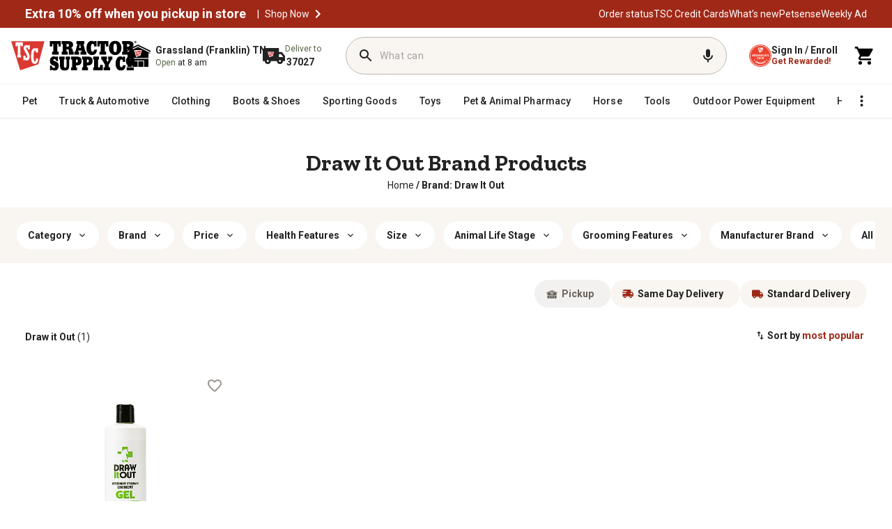

--- FILE ---
content_type: application/javascript
request_url: https://www.tractorsupply.com/LYZJxF3D/2-f/Z4v/nrTFEAjeIs/m3GamhcLwQQrGt1VkY/WSo8YwE/ZDYSC3/FCQxwB
body_size: 168088
content:
(function(){if(typeof Array.prototype.entries!=='function'){Object.defineProperty(Array.prototype,'entries',{value:function(){var index=0;const array=this;return {next:function(){if(index<array.length){return {value:[index,array[index++]],done:false};}else{return {done:true};}},[Symbol.iterator]:function(){return this;}};},writable:true,configurable:true});}}());(function(){lp();II2();z12();var m8=function(bV){if(bV===undefined||bV==null){return 0;}var YK=bV["replace"](/[\w\s]/gi,'');return YK["length"];};var AM=function(){HC=["","wC8/5B","DO\b","v3\'KQS>%4BM\b)T\x07G\x40","H-8+\"","G#","*!\x00","[","FH\x00<}\nFT!:","^W~)6","\vL7+Q","Je\'K\t%BI-","]\bW","EV\'%","K\v]1\x3f\x00Q","BBN!9","\bcx","`","\nQ","2Ut","2.(FY3FJ","UM","EH\x07K16A",">)>","[","W;","S\t^","\"9|\x00~S9F\tGFXY|T]]\t\b_G(Iu","+9;.]","3\x00q","I\\\t$AK","S\tM","ME\f","MFT<!>93","GO","Q","S<:","1^","DO]\x00ZV\x07B1~V\t\x3fZ[\x07M\'=8$","X\nQ7A\x07W","FH&O\b","\"KMN!;.","oH1+\nV]e9}uPVO\\8b3*mB*A2-WZ","\bAW!","D_*",">E\r","\rA\x00\fG3;\x00",".`O{\fE","!KO3;RcE\r#F","^71J] K","C","G","+2>,_",",;)&$YXS\n","$XW\x00P\rJJ*;G$\vLL!2}&P","\x409\t&;s","\v>M","l3>CWSP\r\fF3=(iD6B$","4K\r\x40_%#4(","N84","LT.%0QQ=V\x00W","[+>+\"5\\PF","LZ","J\\<","$69.W","$83$YXF","1\\\bjT<","1HF#K\tU_","BP\x3f]\tS_","1)\"|^","Jy9CJL-","^IX","M\x408","B$H1","^","G\r","M*0LG5","^","z","sSFREJOe=DZpO\bFB.9>3_","B","\x3fUA\r","1Z[\bFM\x0099+BX_P\x07\fT\x3fH B;","J\rK!0","&1N\x40\t","HL\x3f\\","K=*>JJ","F\x00J\fW","R_W","Y <L]>m+FH\v93\"DR","-_L","9\r9v","$>7","\x00M+J ","$4","!\x40]","W\v\nV\x07","9<1WIb\bI\vG*0","\t5C","5q)\x3fQ~\r$G\t6QU%#","W\'\f1&]","C\vFn12."," L","vD<S|jO+]9jcO{u1t*#X65xsLPzzn","QF3\nV#A51Q}\x3f","HF#K6\tU_\f#<","A0=FH3K","A2hF","[6;\x00KH5","wS%8(3AqI\x00W","!",";(5","/\\71\x00L$\\WS&w2%E^[\t\r]k","V4K<O&5","YS\x07P4\t[ ","\x07UVz\x40\x07","+\x3f\x40","8>33BL^\x40\r","AO_","G","_08/3","+","5]\nU_","]5;FA\x3f)\x40FI!"];};var Y1=function(KV){return ~KV;};var v6=function(HI,MD){return HI&MD;};var Nf=function(Eh,ND){return Eh===ND;};var VL=function(bw,xf){return bw<xf;};var Lw=function(){return ["\x6c\x65\x6e\x67\x74\x68","\x41\x72\x72\x61\x79","\x63\x6f\x6e\x73\x74\x72\x75\x63\x74\x6f\x72","\x6e\x75\x6d\x62\x65\x72"];};var WK=function(){return tK.apply(this,[hS,arguments]);};var BZ=function(){return tK.apply(this,[wk,arguments]);};var Ih=function(w9){return -w9;};var wh=function(){return tK.apply(this,[gW,arguments]);};var gM=function Xh(EC,Sr){'use strict';var CZ=Xh;switch(EC){case dT:{var NL=Sr[Mg];SE.push(xK);var l6=NL[QV()[dC(wM)].apply(null,[HS,pf])][rh()[Qr(X6)](sX,Fh,Z8)];if(l6){var XM=l6[I6()[ZC(CD)](YN,WL)]();var Zf;return SE.pop(),Zf=XM,Zf;}else{var O9;return O9=Nf(typeof R6()[gV(T9)],EM([],[][[]]))?R6()[gV(qg)](Ah,LK,pZ,U8):R6()[gV(g6)].apply(null,[qg,T9,K8,Br]),SE.pop(),O9;}SE.pop();}break;case Ip:{SE.push(N1);var IK=EV()[n8(wV)](wV,K1,Mr,Hw,q8,q8);var H9=CM(CM(Mg));try{var VC=SE.length;var TD=CM({});var pE=wV;try{var pw=jv[I6()[ZC(vI)].call(null,YE,T1)][NM()[I1(wV)](f2,Hr,wM)][NV(typeof I6()[ZC(BL)],EM('',[][[]]))?I6()[ZC(CD)].apply(null,[AT,WL]):I6()[ZC(Vw)].call(null,L6,dI)];jv[rh()[Qr(kC)](dA,z6,IL)][QV()[dC(zE)].call(null,Rh,T9)](pw)[I6()[ZC(CD)](AT,WL)]();}catch(TE){SE.splice(YC(VC,q8),Infinity,N1);if(TE[Nf(typeof r6()[Ow(zE)],EM([],[][[]]))?r6()[Ow(E6)](g8,fK,M8,CM(wV)):r6()[Ow(Mr)](MM,Z,Gf,f8)]&&Nf(typeof TE[Nf(typeof r6()[Ow(Ur)],'undefined')?r6()[Ow(E6)].call(null,g6,I9,V1,hI):r6()[Ow(Mr)].call(null,T9,Z,Gf,CM([]))],rh()[Qr(bC)](rD,nZ,Gf))){TE[r6()[Ow(Mr)].call(null,wV,Z,Gf,X6)][I6()[ZC(pM)](g5,p8)](I6()[ZC(MM)](qD,CE))[ZV()[lV(p6)].apply(null,[OI,MM,E9,MM,nK])](function(G1){SE.push(dM);if(G1[R6()[gV(gh)](H6,E6,j1,A9)](rh()[Qr(Ff)].apply(null,[Rt,YI,vw]))){H9=CM(CM([]));}if(G1[R6()[gV(gh)](Ah,E6,j1,A9)](NM()[I1(z6)].apply(null,[FL,CM(CM([])),Ff]))){pE++;}SE.pop();});}}IK=Nf(pE,p6)||H9?NM()[I1(T9)](WI,CM(CM(wV)),E9):QV()[dC(qg)].call(null,b5,jC);}catch(q6){SE.splice(YC(VC,q8),Infinity,N1);IK=Nf(typeof I6()[ZC(IL)],EM('',[][[]]))?I6()[ZC(Vw)].apply(null,[Cw,YE]):I6()[ZC(hI)](hC,X1);}var b6;return SE.pop(),b6=IK,b6;}break;case VX:{SE.push(Vw);throw new (jv[NM()[I1(kC)](XD,g8,q8)])(Nf(typeof r6()[Ow(lh)],EM([],[][[]]))?r6()[Ow(E6)](hI,Yh,Fj,hI):r6()[Ow(vw)].call(null,MV,dr,Y8,Fh));}break;case SN:{SE.push(Gh);var Xr=R6()[gV(g6)].call(null,zZ,T9,K8,zI);try{var Rg=SE.length;var xV=CM([]);Xr=NV(typeof jv[Nf(typeof rh()[Qr(YI)],'undefined')?rh()[Qr(Nh)](Ej,bD,dj):rh()[Qr(tI)].call(null,V,jC,MM)],r6()[Ow(g8)].call(null,Z8,MF,gj,X6))?Nf(typeof NM()[I1(dL)],EM([],[][[]]))?NM()[I1(p6)].call(null,FI,CM(q8),KK):NM()[I1(T9)].call(null,nd,Nh,E9):QV()[dC(qg)].call(null,NN,jC);}catch(Dw){SE.splice(YC(Rg,q8),Infinity,Gh);Xr=I6()[ZC(hI)](lX,X1);}var TU;return SE.pop(),TU=Xr,TU;}break;case VF:{var OP;SE.push(dj);return OP=CM(Az(NM()[I1(wV)].call(null,Cw,N3,wM),jv[DB()[FO(HR)](Vw,bz,zZ)][DB()[FO(g4)](fx,OM,Mr)][r6()[Ow(QM)](CM(CM(q8)),jx,Lq,Ff)][R6()[gV(A3)](XQ,qB,E3,F4)])||Az(NM()[I1(wV)](Cw,CM(CM([])),wM),jv[DB()[FO(HR)](Vw,bz,Vw)][DB()[FO(g4)].call(null,fx,OM,QM)][r6()[Ow(QM)].call(null,Ah,jx,Lq,CD)][R6()[gV(L3)].apply(null,[V3,E9,Gx,mq])])),SE.pop(),OP;}break;case Tk:{var mR=Sr[Mg];var UH;SE.push(gQ);return UH=CM(CM(mR[QV()[dC(wM)](w4,pf)]))&&CM(CM(mR[QV()[dC(wM)].call(null,w4,pf)][QV()[dC(g4)](QU,bC)]))&&mR[QV()[dC(wM)].call(null,w4,pf)][NV(typeof QV()[dC(TH)],'undefined')?QV()[dC(g4)].call(null,QU,bC):QV()[dC(E9)](RU,qc)][wV]&&Nf(mR[QV()[dC(wM)].apply(null,[w4,pf])][QV()[dC(g4)](QU,bC)][wV][NV(typeof I6()[ZC(g8)],EM('',[][[]]))?I6()[ZC(CD)](DU,WL):I6()[ZC(Vw)](lz,H4)](),QV()[dC(QY)].apply(null,[Bp,YG]))?NM()[I1(T9)](Wz,hQ,E9):QV()[dC(qg)].call(null,UO,jC),SE.pop(),UH;}break;case At:{SE.push(KO);var fq=R6()[gV(g6)](Lq,T9,K8,NQ);try{var JO=SE.length;var gc=CM(cp);if(jv[Nf(typeof QV()[dC(pf)],EM('',[][[]]))?QV()[dC(E9)].call(null,OO,nm):QV()[dC(wM)](hz,pf)][QV()[dC(g4)].call(null,qM,bC)]&&jv[QV()[dC(wM)].call(null,hz,pf)][QV()[dC(g4)](qM,bC)][wV]){var Ls=Nf(jv[Nf(typeof QV()[dC(p6)],EM('',[][[]]))?QV()[dC(E9)].apply(null,[XB,XQ]):QV()[dC(wM)](hz,pf)][Nf(typeof QV()[dC(Ur)],'undefined')?QV()[dC(E9)](DH,cP):QV()[dC(g4)](qM,bC)][NM()[I1(LQ)](Z4,Fm,CD)](xH[A3]),jv[QV()[dC(wM)].call(null,hz,pf)][QV()[dC(g4)](qM,bC)][wV]);var RH=Ls?Nf(typeof NM()[I1(T9)],EM([],[][[]]))?NM()[I1(p6)].apply(null,[kz,E4,xq]):NM()[I1(T9)].apply(null,[zj,mY,E9]):QV()[dC(qg)](GS,jC);var jz;return SE.pop(),jz=RH,jz;}else{var Z3;return SE.pop(),Z3=fq,Z3;}}catch(l0){SE.splice(YC(JO,q8),Infinity,KO);var pP;return SE.pop(),pP=fq,pP;}SE.pop();}break;case Kt:{var OG=Sr[Mg];SE.push(pH);if(NV(typeof jv[QV()[dC(kC)](E8,AO)],Nf(typeof r6()[Ow(dj)],EM([],[][[]]))?r6()[Ow(E6)](Y8,Cs,JP,MV):r6()[Ow(g8)](CM(CM(wV)),NC,gj,p8))&&A4(OG[jv[QV()[dC(kC)](E8,AO)][I6()[ZC(dj)](x9,YI)]],null)||A4(OG[NV(typeof r6()[Ow(dj)],'undefined')?r6()[Ow(V3)](CM(CM(q8)),j6,f8,L3):r6()[Ow(E6)](Gf,pB,jP,Ur)],null)){var TP;return TP=jv[I6()[ZC(kC)](rZ,zm)][I6()[ZC(pf)](Mh,hR)](OG),SE.pop(),TP;}SE.pop();}break;case P:{var O4=Sr[Mg];SE.push(m3);var MO=NV(typeof I6()[ZC(N3)],EM([],[][[]]))?I6()[ZC(X6)].apply(null,[EL,TH]):I6()[ZC(Vw)].call(null,tI,DG);var dR=I6()[ZC(X6)](EL,TH);if(O4[Nf(typeof I6()[ZC(wO)],'undefined')?I6()[ZC(Vw)].apply(null,[MY,jR]):I6()[ZC(j1)].call(null,HV,f0)]){var OB=O4[I6()[ZC(j1)](HV,f0)][R6()[gV(wO)](Ff,kC,RQ,jq)](NM()[I1(YG)](nl,tB,f8));var WU=OB[QV()[dC(z6)].apply(null,[z8,QG])](nG()[Qq(C0)](Mr,qg,A3,zP,Mr,pM));if(WU){var Ox=WU[r6()[Ow(Fm)].apply(null,[BL,M6,H3,v0])](r6()[Ow(Y8)].call(null,CM(wV),HE,nU,X6));if(Ox){MO=WU[Nf(typeof rh()[Qr(pz)],EM('',[][[]]))?rh()[Qr(Nh)].call(null,CH,Tm,E4):rh()[Qr(Om)](vV,WL,Ff)](Ox[DB()[FO(zm)](ls,VV,PP)]);dR=WU[rh()[Qr(Om)].call(null,vV,WL,QY)](Ox[Nf(typeof r6()[Ow(pz)],EM([],[][[]]))?r6()[Ow(E6)].apply(null,[bC,OH,bY,KP]):r6()[Ow(CE)](zm,PM,v0,j1)]);}}}var Vz;return Vz=JH(hS,[R6()[gV(pz)](ds,qB,HG,zP),MO,I6()[ZC(cG)].call(null,sH,C0),dR]),SE.pop(),Vz;}break;case dg:{SE.push(UO);var CR=R6()[gV(g6)].call(null,g4,T9,K8,Fq);try{var Ic=SE.length;var f4=CM(CM(Mg));CR=jv[Nf(typeof EV()[n8(E4)],'undefined')?EV()[n8(q8)].apply(null,[lQ,GG,Mr,f0,Vc,R4]):EV()[n8(pR)].call(null,lh,b9,wM,CM(CM([])),CM(CM(q8)),E6)][NM()[I1(wV)](qE,Vw,wM)][r6()[Ow(qB)].apply(null,[MV,Q2,zx,ds])](nG()[Qq(TH)].call(null,Z8,Vw,nH,fI,qg,f0))?Nf(typeof NM()[I1(qg)],'undefined')?NM()[I1(p6)](Ah,wV,NR):NM()[I1(T9)].call(null,vD,cG,E9):QV()[dC(qg)](r1,jC);}catch(T3){SE.splice(YC(Ic,q8),Infinity,UO);CR=I6()[ZC(hI)](lT,X1);}var BU;return SE.pop(),BU=CR,BU;}break;case hX:{SE.push(l4);var IP=Az(ZV()[lV(YI)](ZG,Nh,j1,CM(CM({})),hU),jv[DB()[FO(HR)].apply(null,[Vw,VI,CM({})])])||bR(jv[Nf(typeof QV()[dC(g8)],'undefined')?QV()[dC(E9)](gx,CU):QV()[dC(wM)].apply(null,[J8,pf])][QV()[dC(CE)](FK,TB)],xH[q8])||bR(jv[QV()[dC(wM)].call(null,J8,pf)][rh()[Qr(Fm)](Aj,E9,jC)],wV);var xx=jv[DB()[FO(HR)].apply(null,[Vw,VI,CE])][NV(typeof DB()[FO(YI)],EM([],[][[]]))?DB()[FO(nZ)](Sz,DD,gh):DB()[FO(q8)].apply(null,[RM,QP,g6])](NM()[I1(QY)](df,CM(CM({})),ls))[Nf(typeof I6()[ZC(f0)],EM([],[][[]]))?I6()[ZC(Vw)](qQ,Dq):I6()[ZC(RB)].apply(null,[m3,hs])];var ks=jv[DB()[FO(HR)](Vw,VI,CM(q8))][DB()[FO(nZ)](Sz,DD,CM([]))](rh()[Qr(Y8)](EE,ls,Hw))[I6()[ZC(RB)].call(null,m3,hs)];var tq=jv[DB()[FO(HR)](Vw,VI,CM(CM(wV)))][DB()[FO(nZ)].apply(null,[Sz,DD,CM(CM([]))])](NV(typeof nG()[Qq(g6)],'undefined')?nG()[Qq(gh)](AO,pR,fO,mB,nZ,T9):nG()[Qq(j1)].call(null,q8,Uq,Ex,AQ,Z8,q8))[NV(typeof I6()[ZC(CD)],EM([],[][[]]))?I6()[ZC(RB)](m3,hs):I6()[ZC(Vw)].apply(null,[kC,nz])];var KH;return KH=(Nf(typeof QV()[dC(PP)],EM('',[][[]]))?QV()[dC(E9)](IY,Es):QV()[dC(g8)].call(null,ME,ZP))[r6()[Ow(g6)].call(null,AO,DD,zZ,nZ)](IP?NM()[I1(T9)].call(null,zD,Ur,E9):QV()[dC(qg)].apply(null,[v5,jC]),DB()[FO(Ur)](pf,AP,Ah))[Nf(typeof r6()[Ow(wO)],EM([],[][[]]))?r6()[Ow(E6)].call(null,zE,cc,bx,wO):r6()[Ow(g6)](CM(q8),DD,zZ,CM(wV))](xx?NM()[I1(T9)].call(null,zD,E9,E9):Nf(typeof QV()[dC(fx)],EM([],[][[]]))?QV()[dC(E9)](RU,Tc):QV()[dC(qg)](v5,jC),DB()[FO(Ur)].call(null,pf,AP,hI))[r6()[Ow(g6)](wM,DD,zZ,AO)](ks?NM()[I1(T9)](zD,p8,E9):NV(typeof QV()[dC(mY)],EM('',[][[]]))?QV()[dC(qg)].call(null,v5,jC):QV()[dC(E9)].apply(null,[SR,d0]),Nf(typeof DB()[FO(zZ)],'undefined')?DB()[FO(q8)](lm,gU,L3):DB()[FO(Ur)](pf,AP,Ur))[r6()[Ow(g6)].apply(null,[HR,DD,zZ,z6])](tq?NM()[I1(T9)](zD,pz,E9):QV()[dC(qg)](v5,jC)),SE.pop(),KH;}break;case Ag:{var LB=Sr[Mg];SE.push(bB);var SQ=QV()[dC(g8)].call(null,jq,ZP);var T4=NV(typeof QV()[dC(C0)],EM([],[][[]]))?QV()[dC(g8)].call(null,jq,ZP):QV()[dC(E9)](LH,zP);var Cx=nG()[Qq(pz)](Ff,A3,ls,vq,qc,hI);var Uz=[];try{var kQ=SE.length;var zz=CM({});try{SQ=LB[rh()[Qr(QY)](AB,Js,CM(CM({})))];}catch(zQ){SE.splice(YC(kQ,q8),Infinity,bB);if(zQ[DB()[FO(qB)](QY,bz,E9)][R6()[gV(gh)].call(null,Ur,E6,j1,Iq)](Cx)){SQ=r6()[Ow(Z8)](RB,fV,pz,YI);}}var BO=jv[QV()[dC(qB)](GD,kC)][NM()[I1(lh)].apply(null,[XB,Vw,kC])](Tx(jv[QV()[dC(qB)](GD,kC)][rh()[Qr(rO)](xI,tQ,CM({}))](),xH[gh]))[I6()[ZC(CD)].apply(null,[KM,WL])]();LB[rh()[Qr(QY)](AB,Js,CM(CM(q8)))]=BO;T4=NV(LB[rh()[Qr(QY)].apply(null,[AB,Js,RB])],BO);Uz=[JH(hS,[I6()[ZC(f0)](Ez,Y8),SQ]),JH(hS,[QV()[dC(wV)].call(null,A1,zx),v6(T4,q8)[I6()[ZC(CD)](KM,WL)]()])];var vU;return SE.pop(),vU=Uz,vU;}catch(qR){SE.splice(YC(kQ,q8),Infinity,bB);Uz=[JH(hS,[I6()[ZC(f0)].apply(null,[Ez,Y8]),SQ]),JH(hS,[QV()[dC(wV)](A1,zx),T4])];}var Aq;return SE.pop(),Aq=Uz,Aq;}break;case vk:{SE.push(xz);if(jv[NV(typeof DB()[FO(Om)],EM('',[][[]]))?DB()[FO(HR)].call(null,Vw,Q8,CM(wV)):DB()[FO(q8)].call(null,VY,QB,pM)][NV(typeof QV()[dC(q8)],EM('',[][[]]))?QV()[dC(RB)].call(null,wr,Ur):QV()[dC(E9)].apply(null,[Sq,wq])]){if(jv[rh()[Qr(kC)](ZR,z6,Ah)][I6()[ZC(HU)].apply(null,[sU,jC])](jv[DB()[FO(HR)](Vw,Q8,pz)][Nf(typeof QV()[dC(vI)],EM('',[][[]]))?QV()[dC(E9)].call(null,kB,sm):QV()[dC(RB)](wr,Ur)][NV(typeof NM()[I1(YI)],EM([],[][[]]))?NM()[I1(wV)](h9,CM(CM(wV)),wM):NM()[I1(p6)].apply(null,[WG,CM(q8),dB])],Nf(typeof NM()[I1(bC)],EM('',[][[]]))?NM()[I1(p6)](gs,T9,D0):NM()[I1(HU)](SO,Fh,KP))){var HB;return HB=NM()[I1(T9)](nK,CE,E9),SE.pop(),HB;}var c3;return c3=DB()[FO(H6)](BL,r0,bC),SE.pop(),c3;}var nx;return nx=NV(typeof R6()[gV(f0)],EM([],[][[]]))?R6()[gV(g6)](vw,T9,K8,Tc):R6()[gV(qg)](Mr,PP,bs,x3),SE.pop(),nx;}break;case lN:{SE.push(Z4);try{var EH=SE.length;var E0=CM({});var J4=new (jv[DB()[FO(HR)].apply(null,[Vw,K9,Fh])][DB()[FO(g4)].call(null,fx,x8,cG)][r6()[Ow(QM)](Lq,dI,Lq,tI)][Nf(typeof R6()[gV(Hr)],EM(QV()[dC(g8)].apply(null,[FX,ZP]),[][[]]))?R6()[gV(qg)](Ff,HU,p6,K1):R6()[gV(A3)](nU,qB,E3,UP)])();var JG=new (jv[DB()[FO(HR)].apply(null,[Vw,K9,dj])][DB()[FO(g4)].apply(null,[fx,x8,MV])][Nf(typeof r6()[Ow(YI)],EM('',[][[]]))?r6()[Ow(E6)].apply(null,[dj,nc,l4,zE]):r6()[Ow(QM)](CM(CM(wV)),dI,Lq,CM(q8))][R6()[gV(L3)].call(null,HR,E9,Gx,zR)])();var bH;return SE.pop(),bH=CM({}),bH;}catch(cQ){SE.splice(YC(EH,q8),Infinity,Z4);var c0;return c0=Nf(cQ[DB()[FO(qg)].call(null,rH,lw,RB)][NM()[I1(f0)](Ch,dL,jR)],NM()[I1(kC)].call(null,LZ,KP,q8)),SE.pop(),c0;}SE.pop();}break;case IS:{SE.push(GY);var gY=R6()[gV(g6)].apply(null,[Hw,T9,K8,RU]);try{var Qx=SE.length;var dU=CM({});if(jv[QV()[dC(wM)](Or,pf)][QV()[dC(g4)](IR,bC)]&&jv[QV()[dC(wM)].call(null,Or,pf)][Nf(typeof QV()[dC(Hw)],EM('',[][[]]))?QV()[dC(E9)].apply(null,[YG,Ff]):QV()[dC(g4)].call(null,IR,bC)][wV]&&jv[NV(typeof QV()[dC(HR)],EM('',[][[]]))?QV()[dC(wM)].apply(null,[Or,pf]):QV()[dC(E9)](P4,CE)][NV(typeof QV()[dC(mY)],EM([],[][[]]))?QV()[dC(g4)](IR,bC):QV()[dC(E9)].call(null,xP,ZB)][wV][xH[q8]]&&jv[QV()[dC(wM)].call(null,Or,pf)][QV()[dC(g4)].apply(null,[IR,bC])][wV][xH[q8]][NV(typeof I6()[ZC(tB)],EM('',[][[]]))?I6()[ZC(QY)](dV,Ah):I6()[ZC(Vw)](SU,vR)]){var Hz=Nf(jv[QV()[dC(wM)](Or,pf)][QV()[dC(g4)].call(null,IR,bC)][wV][wV][NV(typeof I6()[ZC(Vq)],'undefined')?I6()[ZC(QY)](dV,Ah):I6()[ZC(Vw)].call(null,z0,Yq)],jv[QV()[dC(wM)](Or,pf)][QV()[dC(g4)](IR,bC)][wV]);var GB=Hz?NV(typeof NM()[I1(rO)],EM([],[][[]]))?NM()[I1(T9)].call(null,Y9,QY,E9):NM()[I1(p6)](WO,pz,tG):NV(typeof QV()[dC(XQ)],EM('',[][[]]))?QV()[dC(qg)].call(null,jr,jC):QV()[dC(E9)](qU,LQ);var cO;return SE.pop(),cO=GB,cO;}else{var sB;return SE.pop(),sB=gY,sB;}}catch(OY){SE.splice(YC(Qx,q8),Infinity,GY);var kH;return SE.pop(),kH=gY,kH;}SE.pop();}break;case G2:{SE.push(LU);var vs=Nf(typeof R6()[gV(wO)],EM(Nf(typeof QV()[dC(E4)],'undefined')?QV()[dC(E9)].apply(null,[r3,Pc]):QV()[dC(g8)](LH,ZP),[][[]]))?R6()[gV(qg)].apply(null,[qg,Fc,HQ,mQ]):R6()[gV(g6)](QY,T9,K8,Xs);try{var VG=SE.length;var cY=CM([]);if(jv[QV()[dC(wM)].call(null,Wx,pf)]&&jv[QV()[dC(wM)](Wx,pf)][Nf(typeof QV()[dC(Nh)],'undefined')?QV()[dC(E9)](rH,wz):QV()[dC(tI)](Fz,K4)]&&jv[QV()[dC(wM)](Wx,pf)][QV()[dC(tI)](Fz,K4)][r6()[Ow(tB)].apply(null,[xU,x8,kC,pM])]){var dH=jv[NV(typeof QV()[dC(QY)],EM('',[][[]]))?QV()[dC(wM)](Wx,pf):QV()[dC(E9)](ZH,zq)][QV()[dC(tI)](Fz,K4)][NV(typeof r6()[Ow(g6)],'undefined')?r6()[Ow(tB)](lh,x8,kC,g6):r6()[Ow(E6)].call(null,Ff,Dz,HU,CM([]))][I6()[ZC(CD)].call(null,KG,WL)]();var Wq;return SE.pop(),Wq=dH,Wq;}else{var js;return SE.pop(),js=vs,js;}}catch(vQ){SE.splice(YC(VG,q8),Infinity,LU);var EO;return SE.pop(),EO=vs,EO;}SE.pop();}break;case gX:{SE.push(Qz);try{var ZQ=SE.length;var Ux=CM({});var lx=wV;var GR=jv[rh()[Qr(kC)](Xm,z6,CM([]))][I6()[ZC(HU)].call(null,NP,jC)](jv[I6()[ZC(j1)](pj,f0)],R6()[gV(wO)](v0,kC,RQ,VR));if(GR){lx++;if(GR[NV(typeof rh()[Qr(fU)],EM([],[][[]]))?rh()[Qr(pM)].apply(null,[I0,cB,PP]):rh()[Qr(Nh)](Q0,qU,vI)]){GR=GR[rh()[Qr(pM)](I0,cB,CM(wV))];lx+=EM(CP(GR[rh()[Qr(wV)](w0,tI,tB)]&&Nf(GR[rh()[Qr(wV)](w0,tI,CM(CM({})))],q8),q8),CP(GR[NM()[I1(f0)](Tj,jC,jR)]&&Nf(GR[NM()[I1(f0)].apply(null,[Tj,CM(wV),jR])],R6()[gV(wO)](zm,kC,RQ,VR)),T9));}}var cH;return cH=lx[I6()[ZC(CD)](Cq,WL)](),SE.pop(),cH;}catch(Qc){SE.splice(YC(ZQ,q8),Infinity,Qz);var Vx;return Vx=R6()[gV(g6)].call(null,MM,T9,K8,tO),SE.pop(),Vx;}SE.pop();}break;case cF:{SE.push(dq);var GM=Nf(typeof R6()[gV(YI)],'undefined')?R6()[gV(qg)](vI,kx,WG,fP):R6()[gV(g6)](Vw,T9,K8,sx);try{var VU=SE.length;var OQ=CM([]);GM=NV(typeof jv[DB()[FO(Vq)](AO,Ej,QY)],r6()[Ow(g8)](YI,tU,gj,fU))?Nf(typeof NM()[I1(PP)],EM('',[][[]]))?NM()[I1(p6)](lP,Xz,nH):NM()[I1(T9)](Y0,Fh,E9):QV()[dC(qg)](Dj,jC);}catch(Lm){SE.splice(YC(VU,q8),Infinity,dq);GM=I6()[ZC(hI)].call(null,wQ,X1);}var RY;return SE.pop(),RY=GM,RY;}break;case Sg:{SE.push(rc);var BY=R6()[gV(g6)](bC,T9,K8,FB);if(jv[QV()[dC(wM)].call(null,tj,pf)]&&jv[Nf(typeof QV()[dC(HU)],EM('',[][[]]))?QV()[dC(E9)](PG,E3):QV()[dC(wM)].apply(null,[tj,pf])][QV()[dC(g4)].apply(null,[b9,bC])]&&jv[QV()[dC(wM)](tj,pf)][QV()[dC(g4)].apply(null,[b9,bC])][NV(typeof QV()[dC(E9)],'undefined')?QV()[dC(Fm)](SK,v4):QV()[dC(E9)](LO,Uc)]){var lq=jv[NV(typeof QV()[dC(MM)],EM('',[][[]]))?QV()[dC(wM)](tj,pf):QV()[dC(E9)](YH,Sc)][QV()[dC(g4)].call(null,b9,bC)][QV()[dC(Fm)].call(null,SK,v4)];try{var zG=SE.length;var pY=CM([]);var wG=jv[QV()[dC(qB)](LD,kC)][NV(typeof NM()[I1(bC)],EM([],[][[]]))?NM()[I1(lh)].apply(null,[M2,Xz,kC]):NM()[I1(p6)](Ts,IL,bc)](Tx(jv[QV()[dC(qB)].call(null,LD,kC)][rh()[Qr(rO)].call(null,BD,tQ,hI)](),hz))[I6()[ZC(CD)].apply(null,[O8,WL])]();jv[QV()[dC(wM)](tj,pf)][QV()[dC(g4)].apply(null,[b9,bC])][Nf(typeof QV()[dC(mY)],EM('',[][[]]))?QV()[dC(E9)](Sx,n4):QV()[dC(Fm)](SK,v4)]=wG;var YB=Nf(jv[NV(typeof QV()[dC(Ff)],EM([],[][[]]))?QV()[dC(wM)](tj,pf):QV()[dC(E9)].call(null,QR,Zx)][Nf(typeof QV()[dC(HU)],EM([],[][[]]))?QV()[dC(E9)].apply(null,[BG,FR]):QV()[dC(g4)].call(null,b9,bC)][QV()[dC(Fm)].call(null,SK,v4)],wG);var KB=YB?NM()[I1(T9)].apply(null,[q9,f0,E9]):QV()[dC(qg)].call(null,Ch,jC);jv[QV()[dC(wM)](tj,pf)][Nf(typeof QV()[dC(nZ)],'undefined')?QV()[dC(E9)].call(null,JB,g3):QV()[dC(g4)](b9,bC)][QV()[dC(Fm)].call(null,SK,v4)]=lq;var DP;return SE.pop(),DP=KB,DP;}catch(Jz){SE.splice(YC(zG,q8),Infinity,rc);if(NV(jv[QV()[dC(wM)].call(null,tj,pf)][QV()[dC(g4)](b9,bC)][QV()[dC(Fm)].call(null,SK,v4)],lq)){jv[QV()[dC(wM)](tj,pf)][QV()[dC(g4)].apply(null,[b9,bC])][QV()[dC(Fm)](SK,v4)]=lq;}var Rz;return SE.pop(),Rz=BY,Rz;}}else{var xM;return SE.pop(),xM=BY,xM;}SE.pop();}break;case AJ:{SE.push(n0);var EU=jv[rh()[Qr(kC)].apply(null,[fE,z6,CM({})])][I6()[ZC(VH)](Gh,gz)]?jv[rh()[Qr(kC)](fE,z6,CM(CM({})))][DB()[FO(pz)](Ff,Xf,rO)](jv[rh()[Qr(kC)](fE,z6,dL)][I6()[ZC(VH)].call(null,Gh,gz)](jv[QV()[dC(wM)].apply(null,[Ew,pf])]))[DB()[FO(f0)](j1,x6,Lq)](DB()[FO(Ur)](pf,BH,T9)):QV()[dC(g8)](O3,ZP);var Sm;return SE.pop(),Sm=EU,Sm;}break;case Mg:{var Jc=Sr[Mg];var Gq=Sr[cp];SE.push(hH);if(j0(Gq,null)||bR(Gq,Jc[rh()[Qr(wV)].call(null,YX,tI,CD)]))Gq=Jc[Nf(typeof rh()[Qr(KP)],EM('',[][[]]))?rh()[Qr(Nh)](xQ,vY,CM({})):rh()[Qr(wV)].apply(null,[YX,tI,Ff])];for(var qO=wV,Wm=new (jv[I6()[ZC(kC)](L1,zm)])(Gq);VL(qO,Gq);qO++)Wm[qO]=Jc[qO];var G4;return SE.pop(),G4=Wm,G4;}break;case jk:{var hm=Sr[Mg];SE.push(bQ);var Mc=R6()[gV(g6)].apply(null,[mY,T9,K8,gs]);var j3=R6()[gV(g6)](XQ,T9,K8,gs);var kP=new (jv[rh()[Qr(Ur)](Vh,ps,Tz)])(new (jv[rh()[Qr(Ur)](Vh,ps,qg)])(r6()[Ow(fU)](C0,r8,jP,CM(wV))));try{var CB=SE.length;var KU=CM({});if(CM(CM(jv[Nf(typeof DB()[FO(YI)],EM('',[][[]]))?DB()[FO(q8)](IB,Ws,pR):DB()[FO(HR)](Vw,HD,hI)][rh()[Qr(kC)](XV,z6,CM(CM({})))]))&&CM(CM(jv[DB()[FO(HR)].call(null,Vw,HD,qB)][rh()[Qr(kC)].call(null,XV,z6,HU)][I6()[ZC(HU)].call(null,YM,jC)]))){var p0=jv[Nf(typeof rh()[Qr(nU)],'undefined')?rh()[Qr(Nh)].apply(null,[Tq,BQ,vI]):rh()[Qr(kC)].apply(null,[XV,z6,Vq])][NV(typeof I6()[ZC(Om)],EM('',[][[]]))?I6()[ZC(HU)](YM,jC):I6()[ZC(Vw)].apply(null,[xR,Nx])](jv[Nf(typeof QV()[dC(E9)],EM('',[][[]]))?QV()[dC(E9)](H4,PP):QV()[dC(RB)](D6,Ur)][Nf(typeof NM()[I1(Fh)],EM('',[][[]]))?NM()[I1(p6)].apply(null,[Fc,Vw,F0]):NM()[I1(wV)](NI,hI,wM)],r6()[Ow(MV)](CM(CM({})),jD,kx,Fm));if(p0){Mc=kP[DB()[FO(Sz)](Ns,EY,r4)](p0[I6()[ZC(f0)](Ph,Y8)][I6()[ZC(CD)](fC,WL)]());}}j3=NV(jv[DB()[FO(HR)](Vw,HD,hI)],hm);}catch(Wc){SE.splice(YC(CB,q8),Infinity,bQ);Mc=DB()[FO(H6)](BL,HS,Hr);j3=DB()[FO(H6)].apply(null,[BL,HS,X6]);}var GH=EM(Mc,CP(j3,xH[T9]))[Nf(typeof I6()[ZC(hI)],EM('',[][[]]))?I6()[ZC(Vw)].apply(null,[M0,k3]):I6()[ZC(CD)](fC,WL)]();var fH;return SE.pop(),fH=GH,fH;}break;case nJ:{SE.push(H3);if(CM(jv[NV(typeof DB()[FO(Ff)],EM([],[][[]]))?DB()[FO(HR)].call(null,Vw,fZ,jC):DB()[FO(q8)].apply(null,[K1,Ks,CD])][I6()[ZC(Vc)](Qz,lh)])){var G0=Nf(typeof jv[DB()[FO(HR)].apply(null,[Vw,fZ,v0])][r6()[Ow(ds)](Ff,M0,j1,Mr)],r6()[Ow(g8)].call(null,mY,px,gj,YI))?NM()[I1(T9)](CY,Nh,E9):DB()[FO(H6)](BL,Vs,QM);var W3;return SE.pop(),W3=G0,W3;}var Mz;return Mz=NV(typeof R6()[gV(zE)],EM([],[][[]]))?R6()[gV(g6)].apply(null,[pM,T9,K8,lU]):R6()[gV(qg)](f8,kq,AR,xB),SE.pop(),Mz;}break;case Et:{SE.push(FY);try{var q4=SE.length;var nq=CM({});var Oc=xH[q8];var Ac=jv[rh()[Qr(kC)].apply(null,[Hf,z6,CM({})])][I6()[ZC(HU)].call(null,Uc,jC)](jv[rh()[Qr(RB)].call(null,U3,QY,zE)][NM()[I1(wV)](UI,Tz,wM)],r6()[Ow(BL)](wM,xB,hR,ds));if(Ac){Oc++;CM(CM(Ac[NV(typeof I6()[ZC(kC)],'undefined')?I6()[ZC(f0)].apply(null,[AP,Y8]):I6()[ZC(Vw)](bD,A0)]))&&bR(Ac[I6()[ZC(f0)](AP,Y8)][Nf(typeof I6()[ZC(IL)],'undefined')?I6()[ZC(Vw)](A0,Hq):I6()[ZC(CD)].call(null,dA,WL)]()[I6()[ZC(nZ)](L8,dL)](DB()[FO(XQ)](xU,tj,xU)),Ih(q8))&&Oc++;}var NU=Oc[I6()[ZC(CD)](dA,WL)]();var qY;return SE.pop(),qY=NU,qY;}catch(XO){SE.splice(YC(q4,q8),Infinity,FY);var Cz;return Cz=R6()[gV(g6)](nU,T9,K8,n4),SE.pop(),Cz;}SE.pop();}break;}};var z3=function(){if(jv["Date"]["now"]&&typeof jv["Date"]["now"]()==='number'){return jv["Date"]["now"]();}else{return +new (jv["Date"])();}};var EP=function(){return jv["Math"]["floor"](jv["Math"]["random"]()*100000+10000);};var mO=function(){return ["\x6c\x65\x6e\x67\x74\x68","\x41\x72\x72\x61\x79","\x63\x6f\x6e\x73\x74\x72\x75\x63\x74\x6f\x72","\x6e\x75\x6d\x62\x65\x72"];};var Az=function(jB,xG){return jB in xG;};var hO=function(){return hP.apply(this,[RT,arguments]);};var LX;var RG=function(){return ["\x61\x70\x70\x6c\x79","\x66\x72\x6f\x6d\x43\x68\x61\x72\x43\x6f\x64\x65","\x53\x74\x72\x69\x6e\x67","\x63\x68\x61\x72\x43\x6f\x64\x65\x41\x74"];};var j0=function(Fx,wU){return Fx==wU;};var VP=function(XP){var cz=['text','search','url','email','tel','number'];XP=XP["toLowerCase"]();if(cz["indexOf"](XP)!==-1)return 0;else if(XP==='password')return 1;else return 2;};var qz=function(CG){if(CG==null)return -1;try{var Zm=0;for(var AU=0;AU<CG["length"];AU++){var nB=CG["charCodeAt"](AU);if(nB<128){Zm=Zm+nB;}}return Zm;}catch(hG){return -2;}};var lR=function VQ(fs,l3){var OR=VQ;var VB=cm(new Number(Bt),Yx);var jO=VB;VB.set(fs+cp);do{switch(jO+fs){case K2:{fs-=Vd;var Ec=l3[Mg];SE.push(Ez);var jH=JH(hS,[Nf(typeof QV()[dC(E6)],EM('',[][[]]))?QV()[dC(E9)](cq,fR):QV()[dC(r4)](m1,cG),Ec[wV]]);Az(q8,Ec)&&(jH[Nf(typeof QV()[dC(hQ)],'undefined')?QV()[dC(E9)].apply(null,[bB,m3]):QV()[dC(Ur)].apply(null,[Bj,VH])]=Ec[q8]),Az(T9,Ec)&&(jH[Nf(typeof r6()[Ow(Om)],EM('',[][[]]))?r6()[Ow(E6)](zx,Ds,tH,nU):r6()[Ow(rO)](CM([]),jM,rH,dL)]=Ec[T9],jH[NM()[I1(v0)](pK,E9,Om)]=Ec[xH[wO]]),this[I6()[ZC(A3)](LE,Ff)][QV()[dC(E4)](sL,zm)](jH);SE.pop();}break;case Vd:{fs+=bA;return SE.pop(),sG=MU[G3],sG;}break;case Wl:{var FH=l3[Mg];SE.push(Ex);var lY=FH[DB()[FO(dj)].call(null,Ur,k1,Vw)]||{};lY[rh()[Qr(C0)].apply(null,[S8,H6,CM(CM({}))])]=Nf(typeof r6()[Ow(bC)],EM('',[][[]]))?r6()[Ow(E6)](ds,g4,Nc,L3):r6()[Ow(Lq)](hI,Q1,Ah,PP),delete lY[EV()[n8(6)].call(null,128,1037,98,CM(0),46,3)],FH[DB()[FO(dj)].apply(null,[Ur,k1,CM(wV)])]=lY;SE.pop();fs+=YT;}break;case fk:{var hY;return SE.pop(),hY=Oz,hY;}break;case Y5:{var MU=l3[Mg];var G3=l3[cp];var vG=l3[sJ];SE.push(zc);jv[rh()[Qr(kC)](X8,z6,zZ)][R6()[gV(wV)](MM,f0,BL,EE)](MU,G3,JH(hS,[rh()[Qr(pM)](rj,cB,Tz),vG,rh()[Qr(f0)](ph,j1,Vc),CM(wV),r6()[Ow(j1)](hI,m0,Fh,bC),CM(wV),QV()[dC(hI)](IV,WL),CM(wV)]));var sG;fs-=cW;}break;case El:{var L4=l3[Mg];SE.push(SB);var JY=JH(hS,[QV()[dC(r4)](wP,cG),L4[wV]]);Az(q8,L4)&&(JY[QV()[dC(Ur)](wz,VH)]=L4[q8]),Az(T9,L4)&&(JY[r6()[Ow(rO)](HU,AZ,rH,PP)]=L4[T9],JY[NM()[I1(v0)](nP,RB,Om)]=L4[Nh]),this[I6()[ZC(A3)](Vm,Ff)][Nf(typeof QV()[dC(Y8)],EM([],[][[]]))?QV()[dC(E9)].call(null,bs,bC):QV()[dC(E4)].call(null,SH,zm)](JY);SE.pop();fs+=At;}break;case rd:{return SE.pop(),jU=dc[dG],jU;}break;case HW:{fs-=gS;var sq;return SE.pop(),sq=Y3,sq;}break;case WS:{var Um=l3[Mg];SE.push(zO);var R3=Um[DB()[FO(dj)].call(null,Ur,rD,pM)]||{};fs+=fN;R3[rh()[Qr(C0)](qh,H6,L3)]=NV(typeof r6()[Ow(kC)],EM([],[][[]]))?r6()[Ow(Lq)](g6,sX,Ah,CE):r6()[Ow(E6)].call(null,z6,k4,kG,hQ),delete R3[EV()[n8(6)](128,516,27,45,58,3)],Um[DB()[FO(dj)].apply(null,[Ur,rD,CM(CM({}))])]=R3;SE.pop();}break;case WJ:{var dc=l3[Mg];var dG=l3[cp];fs+=LT;var Jq=l3[sJ];SE.push(TO);jv[rh()[Qr(kC)](pU,z6,Nh)][R6()[gV(wV)](jC,f0,BL,PO)](dc,dG,JH(hS,[rh()[Qr(pM)](GY,cB,CD),Jq,NV(typeof rh()[Qr(tB)],'undefined')?rh()[Qr(f0)].apply(null,[Qw,j1,MM]):rh()[Qr(Nh)](D3,LP,qB),CM(LX[NV(typeof DB()[FO(fU)],EM('',[][[]]))?DB()[FO(j1)](rO,PL,Ff):DB()[FO(q8)](Xq,g3,bC)]()),r6()[Ow(j1)](Ur,F3,Fh,X6),CM(wV),QV()[dC(hI)](Tw,WL),CM(wV)]));var jU;}break;case DA:{var wc=l3[Mg];SE.push(M0);var Dc=JH(hS,[Nf(typeof QV()[dC(QY)],'undefined')?QV()[dC(E9)](rc,QQ):QV()[dC(r4)].call(null,M4,cG),wc[xH[q8]]]);Az(xH[T9],wc)&&(Dc[NV(typeof QV()[dC(Lq)],'undefined')?QV()[dC(Ur)](AY,VH):QV()[dC(E9)](nY,sQ)]=wc[q8]),Az(T9,wc)&&(Dc[r6()[Ow(rO)](Mr,AI,rH,vw)]=wc[T9],Dc[NV(typeof NM()[I1(Fh)],EM('',[][[]]))?NM()[I1(v0)].apply(null,[rq,g6,Om]):NM()[I1(p6)](GG,C0,PR)]=wc[Nh]),this[I6()[ZC(A3)](Rq,Ff)][QV()[dC(E4)].call(null,Zc,zm)](Dc);fs+=pJ;SE.pop();}break;case CJ:{if(NV(Q4,undefined)&&NV(Q4,null)&&bR(Q4[rh()[Qr(wV)].apply(null,[UR,tI,CM(q8)])],wV)){try{var WH=SE.length;var cx=CM([]);var NY=jv[Nf(typeof r6()[Ow(dQ)],EM([],[][[]]))?r6()[Ow(E6)].call(null,TH,mG,Cm,CM(q8)):r6()[Ow(nU)](YG,jE,Om,fY)](Q4)[I6()[ZC(pM)].apply(null,[pU,p8])](QV()[dC(fx)](Y4,hI));if(bR(NY[rh()[Qr(wV)](UR,tI,CE)],qg)){Y3=jv[NM()[I1(HR)](Nz,RB,nU)](NY[xH[Ur]],E4);}}catch(Kc){SE.splice(YC(WH,q8),Infinity,mH);}}fs+=pA;}break;case Zl:{var hq=A4(typeof jv[DB()[FO(HR)].call(null,Vw,jh,qc)][NM()[I1(fY)].call(null,kO,CM(q8),Ah)],r6()[Ow(g8)](CM(wV),rz,gj,Lq))?NM()[I1(T9)](Cs,CM(CM(wV)),E9):QV()[dC(qg)].apply(null,[pO,jC]);var dz=NV(typeof jv[DB()[FO(HR)](Vw,jh,jC)][rh()[Qr(pG)].call(null,mz,C0,Vw)],r6()[Ow(g8)].apply(null,[ds,rz,gj,hI]))||NV(typeof jv[I6()[ZC(j1)](UV,f0)][Nf(typeof rh()[Qr(HU)],EM('',[][[]]))?rh()[Qr(Nh)](D4,mQ,kC):rh()[Qr(pG)](mz,C0,g6)],r6()[Ow(g8)].call(null,Nh,rz,gj,tI))?NM()[I1(T9)].call(null,Cs,XQ,E9):QV()[dC(qg)].call(null,pO,jC);var MQ=A4(jv[DB()[FO(HR)](Vw,jh,g6)][I6()[ZC(j1)].apply(null,[UV,f0])][I6()[ZC(kB)].apply(null,[sR,mq])][I6()[ZC(fx)].apply(null,[N1,LQ])](DB()[FO(w3)](fU,rY,pz)),null)?NM()[I1(T9)](Cs,fU,E9):QV()[dC(qg)].call(null,pO,jC);var YU=A4(jv[DB()[FO(HR)].apply(null,[Vw,jh,IL])][I6()[ZC(j1)](UV,f0)][I6()[ZC(kB)].apply(null,[sR,mq])][NV(typeof I6()[ZC(tQ)],'undefined')?I6()[ZC(fx)](N1,LQ):I6()[ZC(Vw)](Tz,SR)](EV()[n8(r4)](fz,jx,L3,CM(CM([])),pR,E6)),null)?NM()[I1(T9)](Cs,zE,E9):QV()[dC(qg)](pO,jC);var Hm=[FP,N4,YO,hq,dz,MQ,YU];fs+=hF;var Oz=Hm[DB()[FO(f0)](j1,PU,fU)](Nf(typeof DB()[FO(Ks)],EM([],[][[]]))?DB()[FO(q8)](xK,vm,zm):DB()[FO(Ur)].call(null,pf,HO,CM(CM(wV))));}break;case Rd:{var MR=l3[Mg];SE.push(Kz);fs-=IX;var kY=MR[DB()[FO(dj)].apply(null,[Ur,WR,CM(wV)])]||{};kY[rh()[Qr(C0)].call(null,O6,H6,MM)]=r6()[Ow(Lq)].call(null,g8,wK,Ah,YI),delete kY[EV()[n8(6)].apply(null,[128,407,41,73,98,3])],MR[DB()[FO(dj)](Ur,WR,CM(wV))]=kY;SE.pop();}break;case LS:{SE.push(T1);fs-=AJ;var FP=jv[DB()[FO(HR)](Vw,jh,AO)][NM()[I1(n3)](tG,mY,g4)]||jv[I6()[ZC(j1)](UV,f0)][NM()[I1(n3)].apply(null,[tG,CM({}),g4])]?NM()[I1(T9)].call(null,Cs,Ur,E9):QV()[dC(qg)](pO,jC);var N4=A4(jv[DB()[FO(HR)](Vw,jh,RB)][I6()[ZC(j1)].apply(null,[UV,f0])][I6()[ZC(kB)].apply(null,[sR,mq])][I6()[ZC(fx)](N1,LQ)](NV(typeof NM()[I1(H3)],EM('',[][[]]))?NM()[I1(fY)].apply(null,[kO,H6,Ah]):NM()[I1(p6)].call(null,wq,IL,WL)),null)?Nf(typeof NM()[I1(nU)],EM('',[][[]]))?NM()[I1(p6)].apply(null,[LO,hI,hC]):NM()[I1(T9)].call(null,Cs,Mr,E9):QV()[dC(qg)](pO,jC);var YO=A4(typeof jv[QV()[dC(wM)].call(null,OM,pf)][NM()[I1(fY)](kO,CM([]),Ah)],Nf(typeof r6()[Ow(F4)],EM('',[][[]]))?r6()[Ow(E6)](nU,pR,YM,qc):r6()[Ow(g8)](CM(CM(wV)),rz,gj,Gf))&&jv[QV()[dC(wM)](OM,pf)][NM()[I1(fY)](kO,L3,Ah)]?NM()[I1(T9)](Cs,L3,E9):QV()[dC(qg)].apply(null,[pO,jC]);}break;case Ek:{SE.push(QO);var Xc;return Xc=[jv[QV()[dC(wM)](lG,pf)][I6()[ZC(XU)](CS,XQ)]?jv[QV()[dC(wM)](lG,pf)][NV(typeof I6()[ZC(qG)],EM('',[][[]]))?I6()[ZC(XU)](CS,XQ):I6()[ZC(Vw)].apply(null,[TY,K3])]:NM()[I1(gj)].apply(null,[fI,N3,Vc]),jv[NV(typeof QV()[dC(zZ)],'undefined')?QV()[dC(wM)](lG,pf):QV()[dC(E9)](nY,Yz)][I6()[ZC(vw)](MP,Hw)]?jv[NV(typeof QV()[dC(jC)],EM([],[][[]]))?QV()[dC(wM)](lG,pf):QV()[dC(E9)](Nc,rR)][Nf(typeof I6()[ZC(rH)],EM([],[][[]]))?I6()[ZC(Vw)].call(null,SY,qm):I6()[ZC(vw)](MP,Hw)]:NM()[I1(gj)](fI,C0,Vc),jv[QV()[dC(wM)](lG,pf)][NV(typeof nG()[Qq(A3)],EM([],[][[]]))?nG()[Qq(Sz)](QM,E9,m4,RP,zZ,Vq):nG()[Qq(j1)].apply(null,[MV,kC,nM,sO,Nh,bC])]?jv[QV()[dC(wM)](lG,pf)][nG()[Qq(Sz)].apply(null,[Nh,E9,m4,RP,bC,Ff])]:NM()[I1(gj)].apply(null,[fI,wM,Vc]),A4(typeof jv[QV()[dC(wM)](lG,pf)][QV()[dC(g4)](gG,bC)],r6()[Ow(g8)].call(null,CM(CM(q8)),t4,gj,IL))?jv[NV(typeof QV()[dC(X4)],EM('',[][[]]))?QV()[dC(wM)].call(null,lG,pf):QV()[dC(E9)](t4,rs)][QV()[dC(g4)](gG,bC)][NV(typeof rh()[Qr(r4)],EM([],[][[]]))?rh()[Qr(wV)](pm,tI,CM(CM({}))):rh()[Qr(Nh)](zH,kU,YG)]:Ih(LX[DB()[FO(TH)](zE,Ym,fU)]())],SE.pop(),Xc;}break;case Mp:{var Q4=l3[Mg];var Y3;SE.push(mH);fs-=XA;}break;case Od:{return String(...l3);}break;case jk:{fs+=Xv;return parseInt(...l3);}break;}}while(jO+fs!=N);};var EM=function(HM,Mm){return HM+Mm;};var Em=function(gq){return jv["Math"]["floor"](jv["Math"]["random"]()*gq["length"]);};var tK=function lO(gP,BB){var IH=lO;do{switch(gP){case AJ:{return hP(LN,[GQ]);}break;case mp:{var XG=EM([],[]);FQ=YC(Hc,SE[YC(SE.length,q8)]);gP=Qv;}break;case EX:{gP-=WS;while(bR(rx,wV)){if(NV(Km[MB[T9]],jv[MB[q8]])&&R0(Km,lc[MB[wV]])){if(j0(lc,J0)){Rc+=WB(Ad,[dx]);}return Rc;}if(Nf(Km[MB[T9]],jv[MB[q8]])){var LY=nO[lc[Km[wV]][wV]];var bG=lO(At,[LY,rx,Km[q8],EM(dx,SE[YC(SE.length,q8)])]);Rc+=bG;Km=Km[wV];rx-=JH(fp,[bG]);}else if(Nf(lc[Km][MB[T9]],jv[MB[q8]])){var LY=nO[lc[Km][wV]];var bG=lO.apply(null,[At,[LY,rx,wV,EM(dx,SE[YC(SE.length,q8)])]]);Rc+=bG;rx-=JH(fp,[bG]);}else{Rc+=WB(Ad,[dx]);dx+=lc[Km];--rx;};++Km;}}break;case IF:{for(var zM=YC(IO.length,q8);R0(zM,wV);zM--){var xm=f3(YC(EM(zM,NH),SE[YC(SE.length,q8)]),km.length);var q0=TG(IO,zM);var JU=TG(km,xm);GQ+=WB(Ad,[v6(Y1(v6(q0,JU)),DR(q0,JU))]);}gP=AJ;}break;case jA:{gP+=jW;for(var M3=wV;VL(M3,Hx[rh()[Qr(wV)].call(null,SU,tI,pR)]);M3=EM(M3,q8)){(function(){var N0=Hx[M3];SE.push(UO);var Pz=VL(M3,vx);var GU=Pz?NV(typeof DB()[FO(q8)],'undefined')?DB()[FO(wV)].apply(null,[Lq,M2,zx]):DB()[FO(q8)].call(null,LR,NB,vI):I6()[ZC(wV)].call(null,U2,QG);var xO=Pz?jv[DB()[FO(T9)].call(null,kB,Q2,vw)]:jv[rh()[Qr(T9)].apply(null,[lJ,rH,pz])];var JR=EM(GU,N0);LX[JR]=function(){var Lc=xO(cM(N0));LX[JR]=function(){return Lc;};return Lc;};SE.pop();}());}}break;case E:{if(Nf(typeof fm,vO[Nh])){fm=Ax;}var XH=EM([],[]);gP-=wk;Gz=YC(zU,SE[YC(SE.length,q8)]);}break;case nS:{c4=[Nh,wV,f0,[wV],wO,Ih(xU),pM,Ih(Vw),hI,Ih(p6),Ih(hI),Hr,Ih(kC),Ih(p6),HR,Ih(Lq),bC,kC,Ih(qg),E9,qg,Ih(g8),Ih(qB),hI,[T9],Ih(mY),hI,Ih(p6),pM,Ih(p6),Ih(Ah),r4,Ih(kC),q8,E4,Ih(E9),Ih(q8),Ih(q8),Vw,Ih(Hr),qg,Ih(Lq),Sz,Ih(zZ),TH,Vw,Ih(CD),Hr,Hr,Ih(Hr),j1,HR,Ih(zZ),H6,Ih(E9),Ih(f0),Ih(q8),wV,j1,Ih(Nh),wV,Ih(E9),Ih(T9),Hr,Ih(rO),pz,Ih(p6),Nh,E6,Ih(E9),f0,wV,Ih(A3),YI,Ih(T9),E9,Ih(kC),qB,E9,Hr,Ih(Vw),qg,q8,qB,Ih(Vw),Ih(T9),Hr,q8,Ih(Nh),Ih(kC),Ih(E9),Ih(Nh),Nh,q8,E6,Ih(g8),j1,p6,Ih(p6),Ih(HR),bC,Ih(g6),qB,E6,Ih(g8),Ih(g6),qB,g8,Ih(zE),f0,Ih(p6),Ih(L3),Nh,wV,wV,Ih(Nh),Ih(p6),Vw,wV,Ih(qB),g8,Ih(E4),Ih(L3),V3,q8,Nh,Ih(E6),q8,Hr,Ih(E4),Ih(Nh),g8,Ih(qB),wV,Ih(g8),kC,Ih(hI),T9,Nh,wV,qg,qB,[T9],Ih(kC),qB,Ih(kC),qB,g8,Ih(bC),kC,Nh,Ih(f0),Nh,q8,Ih(q8),Nh,Nh,Ih(E9),hI,Ih(q8),wV,Ih(qg),Ih(q8),Nh,Ih(j1),Ih(T9),qB,Ih(jC),L3,Ih(qg),Nh,Ih(Hr),HR,Ih(T9),wV,mY,Ih(pM),Ih(Nh),T9,f0,Ih(g8),kC,Ih(Hr),kC,Ih(hI),HR,Hr,Ih(g6),qB,g8,Ih(bC),hI,Ih(Vw),dL,Ih(Vw),wV,Ih(q8),kC,wV,T9,YI,Ih(YI),E6,qB,qg,Ih(Nh),j1,Ih(q8),Ih(E6),Nh,g8,Ih(qg),Ih(pz),Hr,pM,wV,p6,Ih(E6),Nh,Ih(f0),Vw,T9,Ih(wM),H6,Ih(lh),V3,Ih(f8),Lq,Ih(Nh),Ih(T9),q8,j1,j1,Ih(T9),Nh,Ih(p6),Ih(E9),Vw,Ih(Vw),Ih(wO),qB,qB,cG,Ih(zE),Ih(r4),Ih(Hr),g8,Ih(E4),qB,Nh,Ih(KP),Ih(q8),[Nh],Ih(g8),T9,[wV],Ih(qB),kC,Ih(j1),Ih(V3),dL,wV,Ih(T9),Ih(f0),Vw,Ih(Fh),Fh,Ih(Vw),E6,Ih(q8),[Nh],Ih(p6),Ih(qg),bC,Vw,g8,Nh,Ih(N3),wO,T9,qg,Ih(q8),HR,Ih(qg),HR,Ih(pM),qg,qB,q8,Ih(hI),Hr,T9,q8,Ih(T9),Ih(kC),wV,Vw,Ih(dL),qc,wV,f0,[wV]];gP=pF;}break;case JA:{return Rc;}break;case fS:{gP+=dF;SE.pop();}break;case sN:{gP+=qp;return XH;}break;case AS:{var km=UU[n3];gP=IF;var GQ=EM([],[]);var IO=UU[bU];}break;case BS:{while(VL(Ix,tY[MB[wV]])){R6()[tY[Ix]]=CM(YC(Ix,qg))?function(){J0=[];lO.call(this,Iv,[tY]);return '';}:function(){var gH=tY[Ix];var bP=R6()[gH];return function(s3,U4,Fs,dO){if(Nf(arguments.length,wV)){return bP;}var dY=lO(At,[YG,U4,Fs,dO]);R6()[gH]=function(){return dY;};return dY;};}();++Ix;}gP+=Xd;}break;case Sl:{gP-=WJ;return cR;}break;case lk:{for(var Ss=wV;VL(Ss,p4[nR[wV]]);++Ss){ZV()[p4[Ss]]=CM(YC(Ss,E6))?function(){c4=[];lO.call(this,gW,[p4]);return '';}:function(){var OU=p4[Ss];var As=ZV()[OU];return function(QH,Lx,Bx,g0,gR){if(Nf(arguments.length,wV)){return As;}var jG=lO(OS,[QH,wV,Bx,L3,gR]);ZV()[OU]=function(){return jG;};return jG;};}();}gP+=tX;}break;case q5:{gP+=Ad;while(bR(wY,wV)){if(NV(jQ[vO[T9]],jv[vO[q8]])&&R0(jQ,fm[vO[wV]])){if(j0(fm,Ax)){XH+=WB(Ad,[Gz]);}return XH;}if(Nf(jQ[vO[T9]],jv[vO[q8]])){var XR=CO[fm[jQ[wV]][wV]];var Nm=lO.apply(null,[hT,[XR,wY,jQ[q8],EM(Gz,SE[YC(SE.length,q8)]),IL,wM]]);XH+=Nm;jQ=jQ[wV];wY-=JH(AJ,[Nm]);}else if(Nf(fm[jQ][vO[T9]],jv[vO[q8]])){var XR=CO[fm[jQ][wV]];var Nm=lO.call(null,hT,[XR,wY,wV,EM(Gz,SE[YC(SE.length,q8)]),nZ,TH]);XH+=Nm;wY-=JH(AJ,[Nm]);}else{XH+=WB(Ad,[Gz]);Gz+=fm[jQ];--wY;};++jQ;}}break;case Ik:{var Iz=xY[YP];gP-=bp;var fG=wV;}break;case vS:{var b4=BB[Mg];var NH=BB[cp];gP+=cT;var bU=BB[sJ];var sY=BB[tF];}break;case fW:{return hP(hF,[vH]);}break;case c5:{gP=pF;vc=[[Ih(kC),f0,wV],[],[Ih(qB),HR,Ih(q8)],[Ih(Nh),Ih(HR),bC]];}break;case Qv:{while(bR(Rm,wV)){if(NV(wm[nR[T9]],jv[nR[q8]])&&R0(wm,pq[nR[wV]])){if(j0(pq,c4)){XG+=WB(Ad,[FQ]);}return XG;}if(Nf(wm[nR[T9]],jv[nR[q8]])){var Qm=vc[pq[wm[wV]][wV]];var mP=lO.call(null,OS,[wm[q8],Qm,Rm,CM(CM(wV)),EM(FQ,SE[YC(SE.length,q8)])]);XG+=mP;wm=wm[wV];Rm-=JH(dv,[mP]);}else if(Nf(pq[wm][nR[T9]],jv[nR[q8]])){var Qm=vc[pq[wm][wV]];var mP=lO.apply(null,[OS,[wV,Qm,Rm,pf,EM(FQ,SE[YC(SE.length,q8)])]]);XG+=mP;Rm-=JH(dv,[mP]);}else{XG+=WB(Ad,[FQ]);FQ+=pq[wm];--Rm;};++wm;}gP-=S5;}break;case At:{var lc=BB[Mg];var rx=BB[cp];var Km=BB[sJ];var Is=BB[tF];if(Nf(typeof lc,MB[Nh])){lc=J0;}var Rc=EM([],[]);gP=EX;dx=YC(Is,SE[YC(SE.length,q8)]);}break;case H5:{gP-=dJ;for(var UY=wV;VL(UY,FU[rh()[Qr(wV)].call(null,fK,tI,QM)]);UY=EM(UY,q8)){var MG=FU[rh()[Qr(g8)](SG,PP,Mr)](UY);var T0=NG[MG];dP+=T0;}var Bc;return SE.pop(),Bc=dP,Bc;}break;case QJ:{gP+=VT;return XG;}break;case r5:{while(VL(Cc,gO.length)){r6()[gO[Cc]]=CM(YC(Cc,E6))?function(){return JH.apply(this,[zS,arguments]);}:function(){var sP=gO[Cc];return function(zY,UB,pQ,S3){var Oq=UM.call(null,qB,UB,pQ,zx);r6()[sP]=function(){return Oq;};return Oq;};}();++Cc;}gP=pF;}break;case fp:{gP-=Lg;var Hx=BB[Mg];var vx=BB[cp];var cM=lO(zS,[]);SE.push(HH);}break;case Qt:{gP+=wt;return SE.pop(),Bm=P0,Bm;}break;case Iv:{gP+=Fk;var tY=BB[Mg];var Ix=wV;}break;case AF:{gP=Sl;if(VL(fG,Iz.length)){do{var IU=TG(Iz,fG);var wH=TG(fQ.RA,BP++);cR+=WB(Ad,[DR(v6(Y1(IU),wH),v6(Y1(wH),IU))]);fG++;}while(VL(fG,Iz.length));}}break;case OS:{var wm=BB[Mg];var pq=BB[cp];var Rm=BB[sJ];var ZY=BB[tF];gP+=Md;var Hc=BB[vk];if(Nf(typeof pq,nR[Nh])){pq=c4;}}break;case hS:{var gO=BB[Mg];wR(gO[wV]);var Cc=wV;gP=r5;}break;case LN:{var YP=BB[Mg];var qH=BB[cp];var DY=BB[sJ];var cR=EM([],[]);gP+=P5;var BP=f3(YC(qH,SE[YC(SE.length,q8)]),hI);}break;case Kt:{var TR=BB[Mg];fQ=function(BM,sM,rG){return lO.apply(this,[LN,arguments]);};return qx(TR);}break;case HJ:{var d4=YC(x4.length,q8);if(R0(d4,wV)){do{var W0=f3(YC(EM(d4,Gc),SE[YC(SE.length,q8)]),L0.length);var ER=TG(x4,d4);var Dx=TG(L0,W0);vH+=WB(Ad,[DR(v6(Y1(ER),Dx),v6(Y1(Dx),ER))]);d4--;}while(R0(d4,wV));}gP+=dW;}break;case hT:{var fm=BB[Mg];var wY=BB[cp];var jQ=BB[sJ];var zU=BB[tF];var XY=BB[vk];var Jx=BB[lS];gP+=kN;}break;case wk:{gP=HJ;var Gc=BB[Mg];var Z0=BB[cp];var UG=BB[sJ];var L0=HC[cB];var vH=EM([],[]);var x4=HC[UG];}break;case Mg:{var FU=BB[Mg];var NG=BB[cp];gP=H5;SE.push(ZU);var dP=Nf(typeof QV()[dC(T9)],'undefined')?QV()[dC(E9)].apply(null,[dI,nm]):QV()[dC(g8)](t3,ZP);}break;case zS:{SE.push(vq);var tR={'\x34':NV(typeof QV()[dC(qg)],EM([],[][[]]))?QV()[dC(T9)](C,m4):QV()[dC(E9)](fB,xz),'\x41':I6()[ZC(T9)](j2,wM),'\x42':NM()[I1(T9)](SS,E4,E9),'\x43':I6()[ZC(qg)].call(null,p3,TB),'\x4d':Nf(typeof r6()[Ow(p6)],EM('',[][[]]))?r6()[Ow(E6)](Xz,gB,tU,Ff):r6()[Ow(wV)].apply(null,[Mr,M2,rU,zx]),'\x4f':I6()[ZC(HR)](v5,Lq),'\x52':QV()[dC(qg)].call(null,D,jC),'\x54':NM()[I1(qg)](bW,pR,H3),'\x5a':QV()[dC(HR)](Jd,fY),'\x64':I6()[ZC(g8)].apply(null,[jd,KP]),'\x74':I6()[ZC(E4)](vv,Ks)};var KQ;return KQ=function(Gm){return lO(Mg,[Gm,tR]);},SE.pop(),KQ;}break;case jk:{gP=Qt;var vB=BB[Mg];var Rx=BB[cp];var P0=[];var mm=lO(zS,[]);SE.push(QM);var W4=Rx?jv[rh()[Qr(T9)].call(null,YY,rH,CM(CM(q8)))]:jv[DB()[FO(T9)].apply(null,[kB,wx,vw])];for(var RO=wV;VL(RO,vB[rh()[Qr(wV)].call(null,PH,tI,bC)]);RO=EM(RO,q8)){P0[QV()[dC(E4)].apply(null,[WY,zm])](W4(mm(vB[RO])));}var Bm;}break;case gW:{var p4=BB[Mg];gP-=fX;}break;}}while(gP!=pF);};var X0=function(lB){var TQ=0;for(var HY=0;HY<lB["length"];HY++){TQ=TQ+lB["charCodeAt"](HY);}return TQ;};var DO=function(hx){try{if(hx!=null&&!jv["isNaN"](hx)){var Px=jv["parseFloat"](hx);if(!jv["isNaN"](Px)){return Px["toFixed"](2);}}}catch(Im){}return -1;};var V0=function(xc,WQ){return xc^WQ;};var B4=function(lH,S4){return lH>>>S4|lH<<32-S4;};var C4=function(){return tK.apply(this,[hT,arguments]);};var b0=function(){EQ=["\x40[:0O\x00J","\x074F^7;}_","(C^\x00$UZ]>vBW\x00,_F","{","OhXymF(]W\x07Z2:W^vFABWq\x07TWLrE\tM^vnwY","\\\vP\"","2\x07D","\tN#\x00FM\n3","\r\v7\x40[\x07+X\t[2","R","<*]","s\b-4x:*[\"3\x40W","\x00!\\-P3","\x003BA","Z95VN\x07\v5",",\fT\x07P3RV\x075","\tI\vn7/pF(\x40\\","W0$BN\x07&)]]%","\x00mq0\"2=p=%rls37{g\"0,/X\rZ30DK\v*C_\b9\x07JH!.ZYRTsAQCpLXS","+*Xo&9BP\f 9T\bR\tQL\f2J","X\x3f3OG","$\vL \x3f\x40F5\n3DW","P\vL7\"LQ","\"9V\x40\n\x00/K","%&FB\t\x003","\t[\"TM2._W\r\fJW&\"LQ","\\)r3MG\x07$]","BP",";K","m\'-Paf|0\x00\"\x40\x40",")5","L0","7 BJ-$FU","\r\x3f","G\x07\t$HS\x00",",O\r[9$JF\f [[\t","J","\r8M","D",".\\A;/W>Q:7WF","\\>L9\"LW$`T","\rLA\b\x00\"[3-\x07XL\v","\vJ\x3fDK\'\v5]]\")L","A","J\x00]\"FQ.]","A\b","F\f#CW7=P","","\'P+P74OF","O","\"9vS\x003lS\x07","JM\x009`T","\x00\x07VJ/&Fl","2[]-","u\b$2L\">s&[","<_R","/L$7Z","S$M^","\b6K","\x07!"," ]F +P\t","S\n%ZQ\x004*","Tp","1NE","q","N","!%QQ>LW\r \\F","-","#]]:","&JF6\x3f\\","23AV","]9:LQ&\x001[Z","D\x07[W-K","\x00<4MW4#WF","S#N3","SQ\r\b1[","e(7y=/kjtnVV28B!G\"r\x3f([G","\r C","LW%>","&\\\nQ!8","O",">Z>W.3Oq(\x40","[\x40\r\"<\x07P","JL\"P","PV$\\A","\x005","8",">L\x40\t YWT:U}[5\"LQ","\x00\\K=<KQ$","\x3f%M\raFF*\\","NL\x00\f-J","\v&L\t[","\\\bQ$;BM\x00",";K6\t[8\"gB","\x07-JP\"LQ$","DF -J_\t\x00\n\fp","s#\"pt;$!","\b5XP5WF5\x40\x40","0&W","(\\f\n\'\x00MC/]\"\x3fUF","","E\n,","\"GW\f\'<I\'Q\"9\x40L","5b0\v","98QF8\\F+X\t[","%","\n","\x00",",\x40V\v","a\t%FO\x07\v(Z_+\x3f\x07X\x07[2","+J/K\"9SLJA",":WSjg","x","/LF\b","$","","&U","\rZ[#M8hdna%G3","\x3f","M\"","$L\x3f8D","JG\x07(AWT$&\\3\x40Q5F]G9\'L\v","jJM\vn","K\r5AS","t\t<V","{]\r\\","]\rK;3MW\'\t$BW",")Z\vM","[\\x\v","Q8JM\x07","\vJL|I+P\x00\"~Q\n$[G\tT<HP5\"JL\fG|F\r\'$S49ODG2V_\bjHN39E1,M]I<KQ$iEV\f5F]O\x00aKK$8W$\x40TT\trL\rJ\x3f9M\vL:]W\x00&UMQH0#M\x40\f.AIZ\x001\\\b/NA\r\tg\tFZ&M]\"9Q_XV_\bnSMVS/NA\r\to_\x40<\fIQ%/NA\r\tcF\r\'\"~Q\n4AQ\x00&UK_GEt#PFB5][Vs\x07P5\"JL\fMhT\x40: 7Q\x07X:RZ;*\\&$LW\r8_WX\bI&[Qq!8sQ\r$]F\rKu:[\v]\"xGF\f/Jb\b-\x07MB0#M\x40\f.A\x00Kd\fe$\vFL CGX)HP5\"JL\fG|F\r\'$S49O1,M]]5YLJ\x3f\"FQ.]N\bE4\bM_\"9QN|N\r&p\vL7\"LQcor\r&p\vL7\"LQ\x40I-SZK\x00Y7D_GoF4\x00:W:_1tE\v\"[[\tT.]M[3XQ\x074]\\T(\"Z\x40Z30JM\x0753\x40B\x001]M[- BO\x00{J\t%K\fR3lN.AT\x00:[\vwfT\f5NPNiED^BJ\r$~^8TT\\\tdW^]7\"\x40KJhTTI&MP~\"QN\x00hT\x40:5L\vkF^4AQ\x00&UJ_$zF\fL:YSGu\x07Q&$LW\r8_WT;X\r[90U]{YZ;*\\5$FB\x00i\x40<M[zV\f\x006X\\\t\b4.d^UL3\"VQ\fE(\x07SXE+!O[tzXU\t4J\b8O\x00dGCzB^/LF\bhBLz3\nX8T\x40:BN3lM\r,N^VK:\x40]7:O\vI$O\t<Q_-$FW/TF\rrWMQ!tB{[O\tfK%mUBE1I\t\\=Z\x07Q8vU\vK<IG\x00!WW-^E\v\"[[\tT,]\fH7$D_<T\\\x00X=YP5\"JL\fMhT\x40:W%+\n\nY ]Z;*\\13Ws\n5\x40F\r\x07\x00SSppN\vM\x07i)N]aNNQHIwkMDC.Q\v`Gp~DLzYSGu\x07Q\"9WZ\x00|Y<M[kAI\x075Q<G0#M\x40\f.A1O\x00abU\x00[.\"\x40)]]EXj\x07\\L8t~\r\n3jS\\`L\rJ\x3f9M\vL:I\x00Kd]_\x00]\"\x3fLMJhT\x40:W%x|J\f.DW\\X<\\D^GC^E\v\"[[\tT0]K[\v-0VM(\x40\\T\t\\!YX[5XUaCOd[7JMc[Z\bjTJ\"/SFK7N\x40TI$[X\t%kE\r-ZWO<\x00KNMppL\x00$LFVZI<]J^H9x\x40B\ti\\V8+)XiF\r\x002\x40^\\;[f(I7\x3fW\nL)J\\\\O=Z\x07Q8~W\n\vi\r\\\x00jYM[5^\nNM\'Z\\\'GE8~W\n.XXX=YZ^lF\r\x002\x40^\\;\\[8~\vE\v\"[[\t\\<\\B\x40H7:VF_mZN\taYP5\"JL\fM5I\x00=\x07WW\x00t\"KQ\rcFXX+\\D^GC5~O\r&OhFJ>\x3fP\x40:(AD\fjYBR#3E\v\"[[\t\\<YK^X#8\x40W\v\n/]\\N:MPv8FTB\x00i\x07T\t<VF[z9\nX\fM5\x40XX\'\\D^GC$3WV\vaNXfQ\x009zL\nX\niO\tN\t.\x00WW98oJm]N>KW\x00t%VP\x00/KW4\x00)\x07MUUL3\"VQ\fE\'Z\\\'BW-JEJG$WW\x00!^USk8\nW\n.Xh0KL~tdF\f\x003NFT!L37GZB4A\\\tj\\\bt5LN\t$[WEIuHW^W0~W\n.XIZI\'\\MQ!vJ\x005Z\x40)LTH9\x3fGRI%\x40\\]Ux\bDL~3\rN\x07)\x40VI\bX-[X\t\x3fm\n ]Zf\\\vY7\"F\viN:ULJ17zF\nY\f\'\x07G].]LJS&\x40L\f(AG\\-L\x00#+^JMcAW\fVuH\x40S3\"KLL$A\t\x00u([8\"FL3H\t\v\x07-UPF\">QLG|I-Q\n-\x3fE\v\x404\\B\t-jL\"t_\vh[Z\bhU\rQ;&OF\x00%\rI:\x40Z\x3f%SB)jJ<VF[x7QDK$CAE-L\x00kkFL\b$[ZRn\fL#&W\v\x40$[G\tVdYmM\x40\x009JQ&L_$v\x40\nM5\x40X]s__LP9$NBG|I\x001\\^W0~M\x07K%\x40\\XV+T\x07[\"3GXG2ZA,].\x07[:2K ]UIZI8\\Z\x00J\x3f8VFY$[G\t>U\v5xBQI%\x40\\]fV\vC+tWK\n6\rIZf\x40\x07\vp~M\x40.BB\x00-[\v;3WK\r|\rF\x3fW\x40_$1\x40L3H\t\t.\x00WW98|Jm]:U\\J;3WK\rmA\x00I<KQ$\rF~Y\f\'\x07DhEJSP$FW/\x40Z$^[k8VOIc[Z\bjHJ\vp\"\rJ\x003NFZ:MPpp\vQL\b$[ZIj\x07\\L8tQL3H\b,U\t[1\"zQ\nNG5G\x40VuH\x40S3\"KLL=S\x00=\x07WUOk3JoBW\x00,HL9!K ]UI\t\x3fUm[$QLMc{ZG<KQ$vGL\x07aA]\x00G:O\n[v7\x40N$SG-Q\nSY ]Z`\x40W\"3QB\n3\x40Z/\\\bt\"KQ\rcI\bZ<\fIGL3\"VQ\fE3_\'UV$9TNoN\x40ZfKBLx2FO\x07 [WI\t$\x07UH7$J_\noN\x40\\-L\x00\x3fiJ\r\n/J\r\\/<[KK:\"mB\x00[Z$\x00\\[83[W_oAW\f8\'U[\"#QM\x40D|\x40Z\n<VH~$\rN\x07)\x40VIE-\rMUBLx7QD_.FVTW]d\x07\vR31BW\x07X/Z^KaOPMFLx;FW\n\n%\x00\'[7$D\f\x006f\r\r\x07Kt\x3fWF5\x40\x40T;\x00UNW%vMLE A-MUG$xGF\x00&NFZ=U[+0VM(\x40\\T(\\<\\BLv$X8c]]\x00Ed\nUv\x3fMCg\x07\x40Z<Q;]k\"x\x3fLm\tT<S_0\x3fMB\t8c]Z\x00Gd[70WF).L\x00<G\\W%xWQ /[\x40\x07fL$^E\v\"[[\tT]M^H7$Q_oL]-P\x00B*-^K5VBZV&KRtzGF\x005JI:\x40]9;SO\x07(\x40\\I\t.\x00WW98IJhTF\x07fK+P\"$JFXTF8\'UQ9\"^\x3fI5T1)Q_!\">JPKI5G[\x07I-\\Ff^E\v\"[[\tT]M^W0~W\n ]Z\x00\x00dL\x07X~$\nQ\x074]\\TZ+UFJmJEJG\'Z\\\'JSJ/&FLE5\\\x00a\x07\\L8vW\vi[\x07)]MY[81WKKL:YSGuX\b[\x000#M\x40\f.AO]3VF}}FK-J\\s\\PFQx5BOM5W]N-L\x00$xUB$F/)d\x07P3kNz]W\x00&UKY_:#F\n(KDKfV\vwfQ^3JFh\vF\"kM^$[G\t&AT++EV\f5F]G5`\\B\vJ#$MX-ZWN!GBZ98FCU<R\x40:\x40N$9WL1JK`U\rQ8%WQ5\x40\x40VK>U\v2z\x40L\f(HG$V^CzJ\vIcL]\x00:\x00ZLtzXU\t4J\b\rK\'_\tK$7AO\x07_`O]K\rfPR7/mB\x00|IKdW~\x00[$7WL#4AQ\x00&W[\v\x3f%dF\f\x003NF2=Z\x07Q8kEV\f5F]O\x00aO$kE\v\"[[\tVuHM[90WDC5Q\t\x07<\x07LQ$mQF3AURn]KJS/*_%\x00/J\x40:3L\rJ\x3f9M_X|\x07\x40Z;Up7;F_oAS]a\b\x40S7$H/LF\b`\f[\"#QMB*#EWZ;M\'Q\"9WZ\x00I\r;-MY[\"QL\n5VB(`G~\"\r|=3\x40F8+uFJz:%\x00/J\x40:3L\rJ\x3f9MKLm[<M[kAI\x075Q<G\"+FL6]SZ=Z\x07Q8~W\n$[G\t*X\x00W\"lW^I\x07JZ\'VN3EJo_\x40<\fIB]z~EV\f5F]O]3\x07\\L8vWK\v<XZ\t\x40\rw\"3QB\n3JXZ)\x40\r0#M\x40\f.A\x00KdBW-UL\vaIZnSSn$9NJ\x00hDT)HW.~P\vI3\\X\b]dL[\"#QMB\x00oFA3-\x07XL#M\x40\f.ANK)OXY\x00[.\"\v\nL)J\\\\O=Z\x07Q8~W\n$[G\tT<[]\x00[i\"\rU\t4J\bI-\rM_GC^\'M#OdU)[83QB\n3\rX\\*YL[FX#8\x40W\v\n/\x07<\x00KNJ>\x3fP^KLmIKV<jW81J4AQ\x00&]\f[\"#QM\x40>.MX\x00h2\\\vL7\"LQ\x3fG<XZ#\x40SX#8\x40W\v\n/\x07F])\x07Sq4<F\x40M5Z/N_ 7Q\fE(ANfL8Q\x074]\\TZ:OM3~\n/LF\bh^X9$\v\x07K-J\\s\\BLv8FL._]\\.]WW\x07Pv$\nQ\x074]\\TZ>U\v8zW\r\n/JUVX<\bKK$8WL.AWIFDdD\nB[x BO\x002|X\rZ8\x07VJ/&F.AA\x00+VTTz$FP\x07{IG\x00!W_-\x3fE\v\r(\\>H\t[V\x3f%\rM\x075X!\vP\"kWK\vopA\t\x00uV\nfzWK\voK]IiDW%xGF\x00&NFZ=U[V\x3f%\rN\x07)\x40VIE-\rMUBJ>\x3fP\r&DhEW%xWQ /[\x40\x07fV+_5>\vpKI`[\b`XNLv\x3fM\r(\\VVuH\x40]>7QbMqR\bZ+UFJ>\x3fPLg\t:);\\%:J\x40\x07MpRA\\<P5L\vkUL\va\tK\x07<IM\bK85WJ\r\viI\x00;[]\x00[kw3FI!G8WQ\v\x002t)I\'I\vJ\x3f9M\vi\rF\x3fWJSJx\"ZS\x07L5G\x40T<[X\t$3WV\va[ZZ:X2\x3fPS\"Gw\f8P\x000#M\x40\f.A\x00N!W%xGL\f\x00h[Z\bhLv$W\n\f2T\t<VN[~3MK3JFhN3kW\n.XXZ)\x07^J$xMF|JAR`\x07\vJ>9G\x40\v$WFVKfKSH9\x3fGRLm\'\x07Lv8W\n\f2F1&K\vMx:FM)O\tJuEZCP-UBE(F\x07fK+P\"$JF>/rZfVR3\"JL\f^(IV\'JS\x3fxWQ).L\x00=\x07WW\vt3MG\x40LzFT\\Z<\x07\x40;]jkWK\vo_\x40]3XNKk9\r\x40\t-\x07[XE)Z\"Q5t\nX.Q\v`U\bW87OO).L]\\.]LQH]-JEJ)FAZ-\x40]7\"\x40K.\n\"\x40:FWx5BW\r\r\x40QXFDaNPFJ>\x3fP\r$YI!XG9\x40\n\x005Z\x40G`\x07P7:OZ.\n\"O\v\x07-UPFK-JEJ)FAZ-\x40]7\"\x40K.\n\"\x40:FWx5BW\r\r\x40QXFDa\b\\[-\x3fE\vCh[Z\bh\\\x00N{$$LQJG5]KT\x00)\\\vP\"vTJ\r.ZFT<QWLv0JM\t-V]\\.]M\x07Mx&QFY(T\t$\x40;]$FW/W\\Z.WR/L\x40K<ROX:\x00ITX#8\x40W\v\n/\x07FX]3VFH7$F_)FAZ10WW3%\rO\x07\v&[ZYVO-KGU{3\nX3\\I!G8WQ\v\x002tW)\\.]WYL/L\x40^X5G[\x07I:OQHQx5BOM/)U\"Q5t\nD)FAZ-\x40X\x3f8BO\r\x40Q])\x07SPm4QF<R[RA\\jKUtk=\rQ\t\x00!LLkkW\nDC(F8\'Jp$\vK\'F\\\v19VH~\x3fM\t-\thQWx5LN\t$[[\tN3\b\vJ#$MK5VBZ\x00dYk$J]M5G[\x07I-Q\nt8F[Gm[ZZ&ASWx0JM\t-V~X8\\W%x\x40L-JFOa\bS&:FW\x07_\'Z\\\'BL-JEJG5G\x40VuH\x40J/&F\n\r3\x40ETZ)\x07^L[\"#QM\x40\x073JSEIuHMYG&3__\x40.AF\t-WJSJx\"ZS\x07Z5G[\x07I-\rMJ7$D\x40$[G\tVuH\x40J/&FJ)FAZ)W%xBQX5S\x00X<P\x40S3\"KLXc]W\x00&WW%xMF|\rWVaOL;7O_X|[\x00-SH~\"KJK/JJ\x00ZaYI\nBX\x3f8JP\n_\'Z\\\'GE09Q\v3\x40I!G8WQ\v\x002^\t<FULhkOH3IhW%xWQ /[\x40\x07\x07dL\x07X~3\rE\v\v C^\r++HJ$3WV\va[ZZ+T\x07[\"3\vFL.BB\x00!W[\v70WF).LX4\\-\\\x07Cz5BW\r{IG\x00!W_-0LQJ ]Z\x00 JYL/MW\f$\\/QZ_$hYHl]:U\\JV\x3f%\rWAF;.K*UW0~F\r8c]ZIu\f_$vM\x07K\"\x40_\v<VUW0~W\n.XIZI&[M[-UBE.\\Z/Nj_\v+$FW/]\t\x00 \x07V\x00NP3!f.]V$^57W\x40\nE [F\n<W\nBZ3:FD$v[\vrL\rJ\x3f9M\vI3W]-L\x00\">JPL$CW\x00-HB[$7WL_\x07F]K-Lp7;FI/JJ\x00++O\\\nB83[W\x40X|F\x07f\\Q2p\v\r(\\uV\nfSmJO+P\x003~WL:\x07\\\vuHK\vLh\"\rO\x07\v&[Z]AR`\x07\x40R38DW\nLzI]O)\x07Sz8M\x07an\x40\r`\x07L\v$mF\bIL/tW)Z\x00dL[\"#QMB\v<IG\x00!WW\x00\"zQ\x07I/]XX)\\BG- BQB|[i:\\)\\SKx BO\x00<LS\x00`\f[\"#QMB.FVT\\<\\D\x40Z98FM\"\b$%J\x40L3%LO\x00iLZ-BQ+EV\f5F]G`\f[\"#QMB4AQ\x00&]\f_$vQ\r(\\Z:L\vP\"%Q\x074]\\T\t\x3fUiS\x3f%F\vJ4AQ\x00&]V[\x07- BQB|[$\fB[mEV\f5F]G`\f\x007zL\vI4QXE-\rMUBJ+EV\f5F]G`\f\x007zL\vI4QXE\x00 \x07V\x00L\"^VJ.FVTW]5\\\nQ85LM\f\x00\"[+P\x00-UBE5]\\\\a[TU~~EV\f5F]G\x00`\f_$vJ\x005Z\x40G`\\\x00_&~\vE\v\"[[\t\\<\\BL~m\n([QO\x00fK\"xMFhTQhE\vJ#$M\vX/B\x00;.\t*BJx\"\vI5\\\x00uAP5\"JL\fMhTDT<HV_xNBi\x07T\t<VNJ~XUaAKd\x00BRz0PN\rm_K\rdBSz!AN mW8\\-L\x00$~\n\r _\\&MP~\"\nX\n3\x07\tON\x07\x3fM\"xSQ\x07|[\f<\\BM3v\x005Z\x40GuL\rJ\x3f9M\vK(IUOV+W\v]\"\x3fLM\x40\f/\\/M$FW/\\\vsXNJk8BU\v []I\'W\rJ\x3f9MX5W+P\vj/&F\x07X5\x40\x00O:MP\r$_X|J\rD]vEZ_{dWL8_W\bV&\x00ULc+zB/LF\b`\\B\vJ#$M\vX.\x07\x40\\NZ%KF0#M\x40\f.A\x00O]3\x07\\L8vQ\vKK6]SO\\.\x00WW98\vWK\'\x40\x40\\\\OaN]>~W\r$Y\x00I-\rM^]7%FR_(IV\x07-\x07x\vP\"BWG(A!XL-W\r\f\x009[F\\:XL3\"VQ\fE5S8U[\"#QM\x40I/Z^NO+JN\fl$FW/FZ:\x00IF$3WV\vc\\/M#%FQ#$AF0\x00)[^v\x3f1Kf\f3\x40B\r1$\x00\\Fet4QB\f2\rV\n*ULt7Q\x40\n\f5JQ\x00-WU\fW\"8FPGm\r_$WUR7\"EL\bc\v<Vh3$PJ\r\vc2=U!\vL%\x3fLM\x40IcX]Q\x40jYR:\x00FQ\f.A~\x00j(^U]7%FQ_\"NAE&M[\"#QMBo\\F\\a\bD^BJ+\n\nKLoNB\v\r`Q7$DV\x00/[A]X!H_\x00]\"\x3fLMJL:]W\x00&UXYN&:Z\v\r(\\=\\M+M_4AQ\x00&]\f_$vWm]O<\x07\x40\f_$vF\f\x006}\x07+\x07\\\x00}78UBMq]I-z\x00J3.W\v\x40$MUE]d\x40Y3\"f[\x00/\\[\t\\j\"|5)r\t2FA]W:K(\x07P09\nY|TD\t\'\x07\x40Y3\"sB,JF\\&[l9#fg=3av;5+0{0\"z$FM\x003J\x40NZ/M\'L7;FW\x07iA!)9\t&r2*amg\'7}m#\"69\nUH7$L_\v$X;;K\vP7MUiDNZ/M4P\"3[WJG6JP\vFj\\SQx1FW\'5J\\\x07&] +||G\x07\x074Hm,Ka\x3f8EL\x40Lz]&V\\9xDF5 ]S\x00-\x07\x40kbp) pd1)0\x07\'f +|\n\x00/KWzOVY\t[\"BQ\b$[WOf w:/mg|0 kw&\"&\"|5)r+^E\v\v C^\r-L\x00E1&Vu\x07\v%\x40\x40NZ>WL**MV\tmHB5&\\\vLl\"\rQ\x07\v%J\x40\b4L1&V4\x00/K]]f\\\nQ$d__\f-Cz\'\\\n[$3QK3J\\-\x07\v\vP#:O^m[\f<H[>L9;JP\x07K C^\\<`\\F\v\r\x40\"G\\&MP~XQ\x074]\\/:\ta\\M3v\x005Z\x40Gu\vP\"zlPI-T\t<VFJ-JEJ$3]S\rI;4KG~\"\n\n\x005Z\x40G\x005]fJ\r**EV\f5F]O\x00d\x07\f_$vF\f-CIK&\x00UT#8GF\f/JVVFI<\fIXvZN\x00\n-\t\x00<\'1[\x3f\"FQ.]o\b\x00Wy7\x07J3$BW\rcr\t\\&\x00UO3XUaAKdSe\vz\x40CUmCUVO<\x07\x40\f\x07X~\x3f\v\x07X$Q\v`^\x40P3.WRX|\x40].]v[5\"\vFKD|W]<\x00KU]kw^\x07\t2J\b`N_\r~8JL C^\\]a[]\x00[p\vK1ZAOfX[zV\r\x00/HFFIu\x07L\rwf\n [QO\x00aUJOz9W(AS\v\r3KW0~\x40DC/Z^FI-[KK$8J|J\x00=\x07W_G4IFiNUZI)\\\vJ#$M^\f/N^!GJ>$LTB\n<R\x40:C~\tlK=IG\x00!W_$XJM5I\\jM\x07P1t1J]G\x00a\x07\\L8vF\vI3\th8\fT35W\r.[]\x00-[M=J$\x3fMDL C^\\]fU\r[~nSLz]W\x00&Wv[5\"_X/\t\x00I\'JK5\"LQDCiA\x00I\'JK5\"LQL\v BW]KVIUSk8__\x406$[IZI&Jx_/xEQ\r\bi[NE5:L\vP\"%_X/SN[9\\wOlw8W\v]_ySBGz\\HT}:7NS\x07hs1QY[%\"\vMKZ$\x07FX]rV\nf+^\v=IN\b&MP~XW\n.Xh!\x40\x07\v{$$LQJG\bAD\v,UX[;&W\naKW\x07=M[v8LMO\f5J\x40-UPJ78\x40FL9/f\\T\b,KWQv4F\v$]S\vdUW\x007$QBE.MX\x00;UTJv>BU\x07E i\'*UY\x07J3$BW\r\x07T\n<V\x40+\v\nN|CiD:X;HU,_cz>VJLm_=\t\x00$[}[\x3fNF$\n3BS\x00O]f\x07\\R 3Gl(\x40\\\x07O]fP\vd98FXiAWG0)\\^\x40J9WQ\v\v&\x07XI&O\t_\"9QX8]\x07=Y^J23UJ\x00\fJ_\rd\x40V7$GT$l]:\x07\\\rGz!ZL\t AU-Y[J:7MD&JAX\"I1[IJ09QNN|V:4^\x00JzZL1_d\x07!W[74QVi\r\x40:[J%lU\r\"_GN\b4L\",SN\t EX\v;O[[\nSl1__\f-CN%YW>zVBXmNDN+X82BK72EN1Z\b\x07]sX\vgc\x40$\rWVr\x07\\L8vW\r._])\x07(Bq+WKhO<\x00KNX#8\x40W\v\n/\x07<\x00KNJx7SSi[ZX)\x07^[8\"P\ni]\\)\\WZ\"xW_o\\WX<[MG\x40N9%Wn\x072NUI)U_\"fWLp\x07.[ZM3~\n2JC])\\U\vP2tQ\x074]\\TZ;V\x07F++\nL<]\\-L\x000#M\x40\f.AN:MPv\"\rB-V\x00;YX\tK;3MWL<R]]`\\","=:6JP>K(]$\x3fSW=/","M","JA"," _B)P\x00<7UB3FB\x00","8","\x00\v\\=\x3fWU\v(M[\x001Q\x00Y3","D\x07X\\$8Kz3%\x40Q\v5\x40\x40\x07","\x00\b\'<\x07P\t","&\x07","X\x3f\x07ZM","7H"];};var CQ=function(I4){var j4=1;var Xx=[];var UQ=jv["Math"]["sqrt"](I4);while(j4<=UQ&&Xx["length"]<6){if(I4%j4===0){if(I4/j4===j4){Xx["push"](j4);}else{Xx["push"](j4,I4/j4);}}j4=j4+1;}return Xx;};var P3=function(){return tK.apply(this,[Iv,arguments]);};var C3=function(){return hP.apply(this,[Dd,arguments]);};var cU=function(){PB=[];};var CM=function(H0){return !H0;};var Kq=function(kR,S0){return kR instanceof S0;};var x0=function jm(VO,qP){'use strict';var gm=jm;switch(VO){case tF:{var v3=qP[Mg];SE.push(tx);var vP;return vP=jv[rh()[Qr(kC)].call(null,dZ,z6,pM)][I6()[ZC(HU)].apply(null,[ZE,jC])](jv[Nf(typeof QV()[dC(LQ)],EM('',[][[]]))?QV()[dC(E9)](N3,QY):QV()[dC(wM)](tZ,pf)][r6()[Ow(Ah)].call(null,xU,th,p6,vw)],v3),SE.pop(),vP;}break;case Kt:{SE.push(RM);var jY=function(v3){return jm.apply(this,[tF,arguments]);};var rQ=[QV()[dC(g4)](jc,bC),NV(typeof NM()[I1(Vc)],'undefined')?NM()[I1(Vc)](w1,QM,hR):NM()[I1(p6)](HR,tI,E6)];var IG=rQ[rh()[Qr(AO)].call(null,Wr,H3,Gf)](function(sz){var vz=jY(sz);SE.push(B0);if(CM(CM(vz))&&CM(CM(vz[Nf(typeof I6()[ZC(Vq)],EM('',[][[]]))?I6()[ZC(Vw)](PR,U0):I6()[ZC(f0)](Xw,Y8)]))&&CM(CM(vz[I6()[ZC(f0)].apply(null,[Xw,Y8])][I6()[ZC(CD)].apply(null,[pL,WL])]))){vz=vz[I6()[ZC(f0)].call(null,Xw,Y8)][I6()[ZC(CD)].apply(null,[pL,WL])]();var GP=EM(Nf(vz[I6()[ZC(nZ)](hD,dL)](QV()[dC(AO)](h9,fz)),Ih(xH[T9])),CP(jv[QV()[dC(PP)](SM,Ah)](bR(vz[I6()[ZC(nZ)].apply(null,[hD,dL])](QV()[dC(V3)].apply(null,[hr,xU])),Ih(xH[T9]))),q8));var YQ;return SE.pop(),YQ=GP,YQ;}else{var PY;return PY=R6()[gV(g6)].apply(null,[vI,T9,K8,X3]),SE.pop(),PY;}SE.pop();});var b3;return b3=IG[Nf(typeof DB()[FO(wM)],'undefined')?DB()[FO(q8)].call(null,Eq,qQ,pR):DB()[FO(f0)].apply(null,[j1,QI,wM])](QV()[dC(g8)](jc,ZP)),SE.pop(),b3;}break;case At:{SE.push(gU);throw new (jv[NM()[I1(kC)].apply(null,[Pq,PP,q8])])(rh()[Qr(vw)].call(null,v8,K4,jC));}break;case zT:{var HP=qP[Mg];var GO=qP[cp];SE.push(Es);if(j0(GO,null)||bR(GO,HP[rh()[Qr(wV)](Qj,tI,CD)]))GO=HP[rh()[Qr(wV)](Qj,tI,pz)];for(var hB=wV,s4=new (jv[NV(typeof I6()[ZC(Fm)],'undefined')?I6()[ZC(kC)](LM,zm):I6()[ZC(Vw)].apply(null,[PH,Mq])])(GO);VL(hB,GO);hB++)s4[hB]=HP[hB];var rP;return SE.pop(),rP=s4,rP;}break;case Iv:{var RR=qP[Mg];var Dm=qP[cp];SE.push(fU);var nQ=j0(null,RR)?null:A4(r6()[Ow(g8)](qg,D3,gj,r4),typeof jv[QV()[dC(kC)](fh,AO)])&&RR[jv[QV()[dC(kC)].call(null,fh,AO)][I6()[ZC(dj)](z4,YI)]]||RR[r6()[Ow(V3)].apply(null,[CM(CM(wV)),XB,f8,hI])];if(A4(null,nQ)){var JQ,bq,J3,bO,KY=[],PQ=CM(xH[q8]),EG=CM(q8);try{var bm=SE.length;var Kx=CM(cp);if(J3=(nQ=nQ.call(RR))[rh()[Qr(v0)].apply(null,[q3,bC,hI])],Nf(wV,Dm)){if(NV(jv[rh()[Qr(kC)](B3,z6,E4)](nQ),nQ)){Kx=CM(CM(cp));return;}PQ=CM(q8);}else for(;CM(PQ=(JQ=J3.call(nQ))[EV()[n8(E9)](bY,rB,YI,pz,vI,p6)])&&(KY[QV()[dC(E4)](DQ,zm)](JQ[rh()[Qr(pM)](tP,cB,H6)]),NV(KY[NV(typeof rh()[Qr(Ah)],'undefined')?rh()[Qr(wV)](ZO,tI,YG):rh()[Qr(Nh)](Xz,HH,QY)],Dm));PQ=CM(wV));}catch(Nq){EG=CM(wV),bq=Nq;}finally{SE.splice(YC(bm,q8),Infinity,fU);try{var WP=SE.length;var Q3=CM([]);if(CM(PQ)&&A4(null,nQ[QV()[dC(V3)](Mx,xU)])&&(bO=nQ[QV()[dC(V3)].apply(null,[Mx,xU])](),NV(jv[rh()[Qr(kC)](B3,z6,HU)](bO),bO))){Q3=CM(Mg);return;}}finally{SE.splice(YC(WP,q8),Infinity,fU);if(Q3){SE.pop();}if(EG)throw bq;}if(Kx){SE.pop();}}var Zq;return SE.pop(),Zq=KY,Zq;}SE.pop();}break;case qA:{var I3=qP[Mg];SE.push(tm);if(jv[I6()[ZC(kC)].call(null,Bq,zm)][rh()[Qr(HU)](OH,Fm,nZ)](I3)){var k0;return SE.pop(),k0=I3,k0;}SE.pop();}break;case dv:{var Lz=qP[Mg];return Lz;}break;case bT:{SE.push(lQ);if(CM(Az(QV()[dC(tI)](hU,K4),jv[QV()[dC(wM)](XL,pf)]))){var NO;return SE.pop(),NO=null,NO;}var Zz=jv[QV()[dC(wM)].apply(null,[XL,pf])][QV()[dC(tI)].apply(null,[hU,K4])];var LG=Zz[rh()[Qr(tB)].apply(null,[kq,tB,CM(CM(wV))])];var YR=Zz[r6()[Ow(tB)].apply(null,[CM(CM(q8)),hE,kC,xU])];var V4=Zz[rh()[Qr(C0)](S6,H6,Lq)];var EB;return EB=[LG,Nf(YR,xH[q8])?wV:bR(YR,wV)?Ih(xH[T9]):Ih(T9),V4||NM()[I1(Fm)].apply(null,[BK,CM(CM(wV)),C0])],SE.pop(),EB;}break;case Eg:{SE.push(BR);var Bz={};var wB={};try{var mU=SE.length;var Pm=CM(cp);var Jm=new (jv[QV()[dC(TB)](mx,AH)])(wV,wV)[Nf(typeof QV()[dC(QM)],'undefined')?QV()[dC(E9)](CY,Am):QV()[dC(z6)](HE,QG)](nG()[Qq(C0)](f0,qg,A3,AR,hQ,Ff));var qq=Jm[Nf(typeof r6()[Ow(bC)],'undefined')?r6()[Ow(E6)](kC,O0,AG,E4):r6()[Ow(Fm)](wO,UC,H3,CM(CM({})))](r6()[Ow(Y8)](QM,Y9,nU,CM(CM([]))));var IQ=Jm[rh()[Qr(Om)](cr,WL,fx)](qq[DB()[FO(zm)](ls,hZ,j1)]);var MH=Jm[rh()[Qr(Om)](cr,WL,zZ)](qq[r6()[Ow(CE)].apply(null,[CM(CM([])),R1,v0,zx])]);Bz=JH(hS,[r6()[Ow(rH)](tB,gw,fz,zm),IQ,DB()[FO(HU)].call(null,IL,lT,XQ),MH]);var zB=new (jv[QV()[dC(TB)](mx,AH)])(xH[q8],wV)[QV()[dC(z6)](HE,QG)](rh()[Qr(BL)](xK,KR,CM({})));var rm=zB[r6()[Ow(Fm)].call(null,CM(CM([])),UC,H3,fU)](r6()[Ow(Y8)](Hw,Y9,nU,nZ));var K0=zB[NV(typeof rh()[Qr(RB)],'undefined')?rh()[Qr(Om)](cr,WL,Mr):rh()[Qr(Nh)](mq,FR,YG)](rm[DB()[FO(zm)](ls,hZ,wM)]);var Yc=zB[rh()[Qr(Om)](cr,WL,q8)](rm[Nf(typeof r6()[Ow(mY)],EM([],[][[]]))?r6()[Ow(E6)](gh,sm,z4,dL):r6()[Ow(CE)](Nh,R1,v0,PP)]);wB=JH(hS,[ZV()[lV(mY)](D4,KP,E9,p8,vq),K0,r6()[Ow(AH)](gh,Lp,vI,v0),Yc]);}finally{SE.splice(YC(mU,q8),Infinity,BR);var SP;return SP=JH(hS,[I6()[ZC(Fm)].call(null,FFl,E9),Bz[r6()[Ow(rH)](CE,gw,fz,CM(CM(wV)))]||null,nG()[Qq(v0)](Om,qB,ATl,kO,VH,Ur),Bz[DB()[FO(HU)](IL,lT,Hr)]||null,EV()[n8(jC)](X6,kO,tI,HU,nZ,E4),wB[ZV()[lV(mY)](D4,Vq,E9,E9,vq)]||null,DB()[FO(Om)](f8,ZI,CD),wB[r6()[Ow(AH)](dj,Lp,vI,Ff)]||null]),SE.pop(),SP;}SE.pop();}break;case gk:{var fpl=qP[Mg];SE.push(WG);if(Nf([nG()[Qq(mY)].call(null,X6,qg,GFl,W7,Sz,CM({})),QV()[dC(qSl)](xh,A3),DB()[FO(Vc)].call(null,Y8,hvl,q8)][I6()[ZC(nZ)].call(null,x1,dL)](fpl[NV(typeof DB()[FO(q8)],'undefined')?DB()[FO(zZ)](p6,DL,mY):DB()[FO(q8)].call(null,ls,Q0,LQ)][EV()[n8(g6)](TY,rD,Ur,kC,C0,E9)]),Ih(xH[T9]))){SE.pop();return;}jv[NV(typeof NM()[I1(j1)],EM('',[][[]]))?NM()[I1(tI)].apply(null,[Fw,X6,fx]):NM()[I1(p6)].call(null,mn,CM([]),SG)](function(){var t2l=CM(cp);SE.push(KNl);try{var YJl=SE.length;var K5l=CM([]);if(CM(t2l)&&fpl[Nf(typeof DB()[FO(Fh)],EM([],[][[]]))?DB()[FO(q8)](Us,HU,CM(CM(wV))):DB()[FO(zZ)](p6,OWl,v0)]&&(fpl[DB()[FO(zZ)](p6,OWl,CM(CM(q8)))][Nf(typeof I6()[ZC(lh)],'undefined')?I6()[ZC(Vw)](AO,hI):I6()[ZC(RB)](AJl,hs)](R6()[gV(lh)](IL,Hr,wV,vJl))||fpl[DB()[FO(zZ)](p6,OWl,pM)][I6()[ZC(RB)].call(null,AJl,hs)](NV(typeof rh()[Qr(g4)],EM('',[][[]]))?rh()[Qr(Mr)].apply(null,[KW,lh,qB]):rh()[Qr(Nh)].apply(null,[Gn,Tdl,CM(q8)])))){t2l=CM(CM(cp));}}catch(O2l){SE.splice(YC(YJl,q8),Infinity,KNl);fpl[DB()[FO(zZ)].apply(null,[p6,OWl,pM])][rh()[Qr(TB)](DV,qg,CM(wV))](new (jv[rh()[Qr(hR)].apply(null,[GS,Tz,MV])])(NV(typeof ZV()[lV(pR)],EM(QV()[dC(g8)](vq,ZP),[][[]]))?ZV()[lV(C0)].apply(null,[vw,KP,E9,Z8,mdl]):ZV()[lV(E6)](bNl,CE,Y4,wV,F0),JH(hS,[NV(typeof NM()[I1(Ur)],EM('',[][[]]))?NM()[I1(IL)].apply(null,[FTl,Tz,AO]):NM()[I1(p6)](L6,Xz,OSl),CM(CM({})),QV()[dC(rH)].apply(null,[Z1,HU]),CM(CM(Mg)),R6()[gV(f8)].call(null,Hw,E6,Y4,GSl),CM(Mg)])));}if(CM(t2l)&&Nf(fpl[NV(typeof QV()[dC(vI)],EM([],[][[]]))?QV()[dC(AH)].apply(null,[k8,z0]):QV()[dC(E9)](j2l,Ts)],r6()[Ow(vm)].call(null,Ah,VF,p8,pM))){t2l=CM(CM([]));}if(t2l){fpl[DB()[FO(zZ)].apply(null,[p6,OWl,V3])][rh()[Qr(TB)](DV,qg,ds)](new (jv[rh()[Qr(hR)](GS,Tz,p6)])(I6()[ZC(zx)](DH,Sz),JH(hS,[NM()[I1(IL)](FTl,qg,AO),CM(CM({})),QV()[dC(rH)].call(null,Z1,HU),CM({}),R6()[gV(f8)].apply(null,[KP,E6,Y4,GSl]),CM(CM({}))])));}SE.pop();},wV);SE.pop();}break;case sJ:{SE.push(dr);jv[I6()[ZC(j1)].call(null,rZ,f0)][NV(typeof QV()[dC(qc)],EM([],[][[]]))?QV()[dC(gQ)].apply(null,[XD,qFl]):QV()[dC(E9)](Y8,dll)](NV(typeof r6()[Ow(vw)],EM('',[][[]]))?r6()[Ow(hR)].apply(null,[CM(q8),SH,BL,XQ]):r6()[Ow(E6)].call(null,pf,F4,S7,AO),function(fpl){return jm.apply(this,[gk,arguments]);});SE.pop();}break;case Dd:{SE.push(JJl);throw new (jv[NM()[I1(kC)].apply(null,[Am,XQ,q8])])(Nf(typeof rh()[Qr(VH)],EM('',[][[]]))?rh()[Qr(Nh)](SR,cq,Hw):rh()[Qr(vw)](w5,K4,CM(CM([]))));}break;case G2:{var F5l=qP[Mg];var vn=qP[cp];SE.push(FY);if(j0(vn,null)||bR(vn,F5l[rh()[Qr(wV)](Tn,tI,HR)]))vn=F5l[Nf(typeof rh()[Qr(qB)],EM([],[][[]]))?rh()[Qr(Nh)](EY,vkl,T9):rh()[Qr(wV)].call(null,Tn,tI,XQ)];for(var LNl=wV,gdl=new (jv[NV(typeof I6()[ZC(pM)],EM('',[][[]]))?I6()[ZC(kC)](Sc,zm):I6()[ZC(Vw)].call(null,r4,Tz)])(vn);VL(LNl,vn);LNl++)gdl[LNl]=F5l[LNl];var hkl;return SE.pop(),hkl=gdl,hkl;}break;case jA:{var ZWl=qP[Mg];var qdl=qP[cp];SE.push(kbl);var gll=j0(null,ZWl)?null:A4(r6()[Ow(g8)].call(null,pf,Lf,gj,HR),typeof jv[QV()[dC(kC)].apply(null,[Mh,AO])])&&ZWl[jv[QV()[dC(kC)](Mh,AO)][I6()[ZC(dj)].call(null,Lh,YI)]]||ZWl[Nf(typeof r6()[Ow(hR)],EM('',[][[]]))?r6()[Ow(E6)](Xz,N1,UO,fY):r6()[Ow(V3)](hQ,fM,f8,zx)];if(A4(null,gll)){var Vbl,ISl,Fkl,p5l,RNl=[],ZNl=CM(LX[DB()[FO(j1)](rO,Q2,CM(q8))]()),dvl=CM(q8);try{var gn=SE.length;var jn=CM({});if(Fkl=(gll=gll.call(ZWl))[rh()[Qr(v0)].apply(null,[Ww,bC,Nh])],Nf(wV,qdl)){if(NV(jv[Nf(typeof rh()[Qr(qSl)],'undefined')?rh()[Qr(Nh)].call(null,Ah,n7,zE):rh()[Qr(kC)].call(null,zh,z6,r4)](gll),gll)){jn=CM(CM(cp));return;}ZNl=CM(q8);}else for(;CM(ZNl=(Vbl=Fkl.call(gll))[EV()[n8(E9)](bY,bkl,fY,z6,pf,p6)])&&(RNl[QV()[dC(E4)](tf,zm)](Vbl[rh()[Qr(pM)].apply(null,[JE,cB,KP])]),NV(RNl[rh()[Qr(wV)](VF,tI,Ah)],qdl));ZNl=CM(wV));}catch(v7){dvl=CM(wV),ISl=v7;}finally{SE.splice(YC(gn,q8),Infinity,kbl);try{var tWl=SE.length;var QJl=CM([]);if(CM(ZNl)&&A4(null,gll[QV()[dC(V3)].call(null,fI,xU)])&&(p5l=gll[QV()[dC(V3)].call(null,fI,xU)](),NV(jv[NV(typeof rh()[Qr(Gf)],'undefined')?rh()[Qr(kC)].apply(null,[zh,z6,MV]):rh()[Qr(Nh)].apply(null,[Jpl,PG,CM(CM([]))])](p5l),p5l))){QJl=CM(CM({}));return;}}finally{SE.splice(YC(tWl,q8),Infinity,kbl);if(QJl){SE.pop();}if(dvl)throw ISl;}if(jn){SE.pop();}}var BNl;return SE.pop(),BNl=RNl,BNl;}SE.pop();}break;case Mg:{var vbl=qP[Mg];SE.push(WY);if(jv[I6()[ZC(kC)].call(null,Nr,zm)][rh()[Qr(HU)](mdl,Fm,p8)](vbl)){var I7;return SE.pop(),I7=vbl,I7;}SE.pop();}break;case nW:{var rkl=qP[Mg];var UNl;SE.push(Ekl);return UNl=jv[NV(typeof rh()[Qr(hQ)],EM('',[][[]]))?rh()[Qr(kC)].apply(null,[sw,z6,Om]):rh()[Qr(Nh)](fP,fWl,Hr)][DB()[FO(pz)].apply(null,[Ff,Ir,pR])](rkl)[rh()[Qr(AO)].apply(null,[Sh,H3,zE])](function(hdl){return rkl[hdl];})[wV],SE.pop(),UNl;}break;case B5:{var mXl=qP[Mg];SE.push(xXl);var xTl=mXl[Nf(typeof rh()[Qr(HU)],EM('',[][[]]))?rh()[Qr(Nh)](lll,Gx,cG):rh()[Qr(AO)](bW,H3,CM(CM({})))](function(rkl){return jm.apply(this,[nW,arguments]);});var IFl;return IFl=xTl[DB()[FO(f0)].call(null,j1,D2,CM(q8))](DB()[FO(Ur)](pf,J2l,IL)),SE.pop(),IFl;}break;case Vk:{SE.push(qvl);try{var Hdl=SE.length;var cNl=CM(cp);var xAl=EM(EM(EM(EM(EM(EM(EM(EM(EM(EM(EM(EM(EM(EM(EM(EM(EM(EM(EM(EM(EM(EM(EM(EM(jv[Nf(typeof QV()[dC(tB)],EM([],[][[]]))?QV()[dC(E9)].apply(null,[ws,tG]):QV()[dC(PP)].apply(null,[Sx,Ah])](jv[QV()[dC(wM)](O7,pf)][NM()[I1(gkl)](Fc,LQ,r4)]),CP(jv[QV()[dC(PP)](Sx,Ah)](jv[NV(typeof QV()[dC(MV)],EM([],[][[]]))?QV()[dC(wM)](O7,pf):QV()[dC(E9)](LR,wNl)][QV()[dC(pG)](ZG,LQ)]),q8)),CP(jv[QV()[dC(PP)].apply(null,[Sx,Ah])](jv[QV()[dC(wM)].call(null,O7,pf)][NM()[I1(jR)].call(null,Cll,CM(q8),TH)]),T9)),CP(jv[QV()[dC(PP)](Sx,Ah)](jv[QV()[dC(wM)].call(null,O7,pf)][I6()[ZC(tI)].apply(null,[rR,hQ])]),Nh)),CP(jv[QV()[dC(PP)](Sx,Ah)](jv[QV()[dC(qB)].call(null,UXl,kC)][Nf(typeof DB()[FO(Tz)],EM('',[][[]]))?DB()[FO(q8)](HTl,s7,Z8):DB()[FO(z0)].apply(null,[dj,bJl,BL])]),p6)),CP(jv[QV()[dC(PP)](Sx,Ah)](jv[QV()[dC(wM)].call(null,O7,pf)][DB()[FO(vm)](g8,tpl,Tz)]),qg)),CP(jv[QV()[dC(PP)](Sx,Ah)](jv[QV()[dC(wM)](O7,pf)][QV()[dC(EWl)](vY,kvl)]),HR)),CP(jv[QV()[dC(PP)].apply(null,[Sx,Ah])](jv[NV(typeof QV()[dC(MV)],'undefined')?QV()[dC(wM)].apply(null,[O7,pf]):QV()[dC(E9)].call(null,dpl,VFl)][rh()[Qr(X6)].call(null,zR,Fh,r4)]),E9)),CP(jv[QV()[dC(PP)](Sx,Ah)](jv[QV()[dC(wM)].call(null,O7,pf)][DB()[FO(L3)](MV,zSl,nU)]),E6)),CP(jv[QV()[dC(PP)](Sx,Ah)](jv[QV()[dC(wM)](O7,pf)][NV(typeof NM()[I1(p6)],'undefined')?NM()[I1(H3)](r0,CM(CM([])),TB):NM()[I1(p6)](GWl,wM,JP)]),g8)),CP(jv[QV()[dC(PP)].apply(null,[Sx,Ah])](jv[QV()[dC(wM)](O7,pf)][EV()[n8(Lq)](P5l,x5l,gh,CM(q8),CM(CM(q8)),kC)]),E4)),CP(jv[QV()[dC(PP)](Sx,Ah)](jv[QV()[dC(wM)](O7,pf)][rh()[Qr(v4)](T7,z0,Gf)]),qB)),CP(jv[QV()[dC(PP)].apply(null,[Sx,Ah])](jv[QV()[dC(wM)](O7,pf)][QV()[dC(K4)].call(null,w0,r4)]),j1)),CP(jv[QV()[dC(PP)](Sx,Ah)](jv[QV()[dC(wM)].apply(null,[O7,pf])][ZV()[lV(f8)](f0,Vc,C0,hI,x5l)]),kC)),CP(jv[NV(typeof QV()[dC(VH)],'undefined')?QV()[dC(PP)].apply(null,[Sx,Ah]):QV()[dC(E9)](ESl,qM)](jv[QV()[dC(wM)](O7,pf)][Nf(typeof R6()[gV(dj)],'undefined')?R6()[gV(qg)](HU,KXl,RXl,Tm):R6()[gV(g4)](pR,qB,X6,gTl)]),xH[mY])),CP(jv[QV()[dC(PP)](Sx,Ah)](jv[QV()[dC(wM)](O7,pf)][EV()[n8(lh)](wV,xJl,j1,Ah,vw,pR)]),Vw)),CP(jv[QV()[dC(PP)](Sx,Ah)](jv[QV()[dC(wM)](O7,pf)][Nf(typeof DB()[FO(N3)],'undefined')?DB()[FO(q8)](QR,V1,CD):DB()[FO(tQ)].apply(null,[Ah,Dj,H6])]),zE)),CP(jv[QV()[dC(PP)](Sx,Ah)](jv[QV()[dC(wM)].apply(null,[O7,pf])][DB()[FO(Ks)](A3,Fn,CM([]))]),xH[Ah])),CP(jv[QV()[dC(PP)](Sx,Ah)](jv[QV()[dC(wM)](O7,pf)][r6()[Ow(QG)].call(null,HU,Os,Vc,LQ)]),pM)),CP(jv[QV()[dC(PP)].apply(null,[Sx,Ah])](jv[QV()[dC(wM)](O7,pf)][QV()[dC(Gf)].apply(null,[FB,pG])]),xH[H6])),CP(jv[QV()[dC(PP)].call(null,Sx,Ah)](jv[QV()[dC(wM)].call(null,O7,pf)][EV()[n8(f8)](LO,Pdl,nU,j1,CM(q8),pz)]),bC)),CP(jv[QV()[dC(PP)](Sx,Ah)](jv[QV()[dC(wM)](O7,pf)][R6()[gV(PP)].call(null,CD,Hr,ms,SWl)]),g6)),CP(jv[QV()[dC(PP)](Sx,Ah)](jv[QV()[dC(wM)].call(null,O7,pf)][QV()[dC(TY)](ESl,v0)]),YI)),CP(jv[QV()[dC(PP)](Sx,Ah)](jv[r6()[Ow(bC)](CM([]),Sx,cB,g8)][NV(typeof NM()[I1(dQ)],'undefined')?NM()[I1(HR)](T5l,CE,nU):NM()[I1(p6)](Cn,CM(CM(q8)),Wdl)]),pR)),CP(jv[QV()[dC(PP)].call(null,Sx,Ah)](jv[QV()[dC(qB)].apply(null,[UXl,kC])][I6()[ZC(dQ)](fXl,V3)]),mY));var VXl;return SE.pop(),VXl=xAl,VXl;}catch(wAl){SE.splice(YC(Hdl,q8),Infinity,qvl);var pn;return SE.pop(),pn=wV,pn;}SE.pop();}break;case Xt:{SE.push(QSl);var E2l=jv[DB()[FO(HR)](Vw,EK,xU)][NV(typeof QV()[dC(Z8)],'undefined')?QV()[dC(gQ)](Wn,qFl):QV()[dC(E9)].call(null,Gdl,Tn)]?q8:wV;var rbl=jv[DB()[FO(HR)](Vw,EK,v0)][rh()[Qr(H2l)](AP,pR,Vc)]?q8:wV;var X5l=jv[Nf(typeof DB()[FO(Fm)],EM([],[][[]]))?DB()[FO(q8)](cll,CU,CM(CM(wV))):DB()[FO(HR)](Vw,EK,CM(CM([])))][I6()[ZC(xR)].call(null,wFl,Vw)]?LX[NV(typeof DB()[FO(ps)],EM([],[][[]]))?DB()[FO(TH)](zE,Uq,CM([])):DB()[FO(q8)](z7,Jpl,CM({}))]():wV;var lkl=jv[DB()[FO(HR)](Vw,EK,VH)][r6()[Ow(m4)].call(null,CM({}),Gdl,g8,CM(CM(wV)))]?q8:wV;var Ipl=jv[DB()[FO(HR)](Vw,EK,Gf)][r6()[Ow(gkl)].apply(null,[HR,vK,dQ,CM(CM({}))])]?q8:wV;var k5l=jv[DB()[FO(HR)](Vw,EK,jC)][R6()[gV(rO)].apply(null,[L3,Hr,Qs,Wn])]?xH[T9]:wV;var In=jv[DB()[FO(HR)](Vw,EK,CM([]))][NV(typeof I6()[ZC(q8)],EM([],[][[]]))?I6()[ZC(cB)](jc,dQ):I6()[ZC(Vw)].call(null,Z2l,vvl)]?q8:xH[q8];var Apl=jv[DB()[FO(HR)](Vw,EK,YI)][I6()[ZC(Cn)](xD,nZ)]?q8:wV;var VNl=jv[DB()[FO(HR)](Vw,EK,Om)][DB()[FO(g4)].apply(null,[fx,Xp,dL])]?xH[T9]:wV;var Wbl=jv[I6()[ZC(vI)].apply(null,[BC,T1])][NM()[I1(wV)](N9,xU,wM)].bind?q8:wV;var sXl=jv[DB()[FO(HR)].apply(null,[Vw,EK,CD])][ZV()[lV(Ur)](F0,p6,HR,mY,JFl)]?q8:wV;var NXl=jv[DB()[FO(HR)](Vw,EK,Nh)][I6()[ZC(qFl)].call(null,vr,wV)]?q8:wV;var PAl;var Fdl;try{var Ull=SE.length;var z5l=CM([]);PAl=jv[DB()[FO(HR)].call(null,Vw,EK,XQ)][R6()[gV(p8)](lh,E4,XQ,FFl)]?q8:wV;}catch(jpl){SE.splice(YC(Ull,q8),Infinity,QSl);PAl=wV;}try{var Ydl=SE.length;var WWl=CM([]);Fdl=jv[DB()[FO(HR)](Vw,EK,fU)][r6()[Ow(v4)].apply(null,[CM(CM({})),jr,H6,Vw])]?q8:wV;}catch(kWl){SE.splice(YC(Ydl,q8),Infinity,QSl);Fdl=wV;}var Q5l;return SE.pop(),Q5l=EM(EM(EM(EM(EM(EM(EM(EM(EM(EM(EM(EM(EM(E2l,CP(rbl,xH[T9])),CP(X5l,T9)),CP(lkl,Nh)),CP(Ipl,p6)),CP(k5l,qg)),CP(In,HR)),CP(Apl,E9)),CP(PAl,E6)),CP(Fdl,xH[zZ])),CP(VNl,E4)),CP(Wbl,xH[wM])),CP(sXl,j1)),CP(NXl,xH[pR])),Q5l;}break;case EW:{var wn=qP[Mg];SE.push(qB);var sll=QV()[dC(g8)](ONl,ZP);var DSl=R6()[gV(XQ)](hQ,qB,hI,qG);var lWl=wV;var R5l=wn[NM()[I1(gQ)].apply(null,[vll,TH,qB])]();while(VL(lWl,R5l[rh()[Qr(wV)](Y4,tI,pz)])){if(R0(DSl[Nf(typeof I6()[ZC(gkl)],'undefined')?I6()[ZC(Vw)].call(null,QSl,lAl):I6()[ZC(nZ)](MJl,dL)](R5l[Nf(typeof rh()[Qr(w3)],EM('',[][[]]))?rh()[Qr(Nh)].call(null,g2l,bc,Gf):rh()[Qr(g8)](bs,PP,Om)](lWl)),wV)||R0(DSl[I6()[ZC(nZ)](MJl,dL)](R5l[rh()[Qr(g8)].call(null,bs,PP,E6)](EM(lWl,q8))),xH[q8])){sll+=q8;}else{sll+=wV;}lWl=EM(lWl,T9);}var hFl;return SE.pop(),hFl=sll,hFl;}break;case LA:{var bll;var zpl;var cXl;SE.push(Jkl);for(bll=wV;VL(bll,qP[rh()[Qr(wV)].call(null,Wx,tI,xU)]);bll+=q8){cXl=qP[bll];}zpl=cXl[R6()[gV(KP)](hI,qg,ZU,sR)]();if(jv[DB()[FO(HR)](Vw,cf,N3)].bmak[R6()[gV(nZ)](zm,kC,C7,TJl)][zpl]){jv[NV(typeof DB()[FO(ZP)],EM([],[][[]]))?DB()[FO(HR)](Vw,cf,pf):DB()[FO(q8)](rFl,QU,Gf)].bmak[R6()[gV(nZ)].call(null,IL,kC,C7,TJl)][zpl].apply(jv[DB()[FO(HR)](Vw,cf,BL)].bmak[R6()[gV(nZ)](Nh,kC,C7,TJl)],cXl);}SE.pop();}break;case CF:{var Xbl=Npl;SE.push(JB);var pbl=QV()[dC(g8)].apply(null,[gE,ZP]);for(var pFl=wV;VL(pFl,Xbl);pFl++){pbl+=rh()[Qr(rO)].call(null,NK,tQ,CM(CM(q8)));Xbl++;}SE.pop();}break;case xg:{SE.push(LSl);jv[NM()[I1(tI)].apply(null,[zK,Lq,fx])](function(){return jm.apply(this,[CF,arguments]);},LX[EV()[n8(wM)](Gf,ASl,p6,q8,vw,HR)]());SE.pop();}break;}};var SNl=function(){Jn=["#D.M\"=F&!",";I3##\bN\"M69\r","K:)\"s","jM5\r)]&O$#N\n=+Y#","3^/I+1","\r3[\"I82\nH!1","0\fB.X\n%=N;,8_2>","\b#:U*;Y\x07._0","10[/X519_=*<","3\f%L\"I\x00\tA+","H;+V:\f2R\vX4k 7O83_","M\t%C<\t+T#","_\"2J!Q\x00","^:(4D.\\9","$L= *m%2"," U\x3fb-/","\v\x3fF","0\x00%E","2N\"V","\x07%\f",".N;I",":U##.L\\","X7O\f \'B7<\bH:,2D1N","v8#\x00N2H\x00#","R\n7\r$\"QP\x07\'B-39Bo+T22",")M*^$C","\b\'Y\'+I;","[#","2\'^\x3f","\bE*7","","z","%\bD\" V.)L+I","6","T\t^; *","Pcib\\{E"," lb\'\".","\b_#+C","!![$\x3f4_/X31","\x07%K&)\"","L\" =","\bN\"M69\ra&(\'N","I9\r","!Y\'J\"\x3fB!&;H2\x079","/t\'T","&_3","0N1","\bT\x3f ","]\"Q58","/H6N","A;$","3N7","./G","%%",">\"G&","h\':UpI!B/XjW(E*e=N>\x07`_,\x075WC,**_w\n._\"T\v#WE.7/Y2`D6I9\r #nN2I<!_*STpC( `","&/V2\r (J-I\n=","f","N\'$<{","\x3f$\b_&+)n0","\x3fX<1!W5!\f4","\x07\\5#\x40*!H6","Y\x006\tA;","3_1T\v7","V\b\f\x3fLO-\\","0\fG&P\x00>o6\v/W","H4","n*9VW[-x[V<Nd","A","P\x00&","/\\$>I*=\\","D</J\"^3M\n\"I,)T;",">!_*K\x00p4D*+:","/L>\')O7U","#H&M","7j|RA+g(T\x009/r|/\x07$ts]1:rm$y\n=6=n*=m1]=\"LH!bC=O\'\v;{7c:\'i6{\"d6J0}D\v^\x07PQk:\t6525j.\t$2.Xzx0+lw|\x077\tl\bqX6_$=j{,]2\",7tj!Z%6;\')xDh;Y0Hd-\"\fO6:]1\"L;H$C8O(\x07;xBc(\'6|\"d%J\r0mD\v4^zQo:1525j\t#2>X(z{0;lwk\x0775\tl\bqX1\x07_8\x40{,]\x00\"(7tl!Z\'%26^.D\bI$Hl-\"O1]\'\"LH$C=O(1;{7c8\'i6|2d6E0}D\v^\x07QU:\t6525jq\t$2\fXz}0+|w|\x077B\tl\bq\x00X5-_8=j{,]2\",Btj\x00E%6;\t\')x[DI$\b0H`-\"\fO3]1\"CH$C;O(\x07;|c(\'m6|\"d6J\r0\v\bD\v^zQo:15:5j\t+2>X\f(z{0#lwq\x0775\thqX;1\x07\x07_8{\rB\"(7tn!Z\'%2N\')N.DI$0Hl-\"wO1]>\"LH&\x07C=O\';{7c(\'i62d6J0}D\v^\x07PQw:\t8525m.\t$2Xzh0+lw|\x077\x07\tl\bq\fX1r~4=l<|M18|s\tIA) c.Du\r{&:]1uj/y\bcN+O(koF5X+Z$=c#\x07vx$\x00^EjzQ4\vu-pD6)_4|$FMy){1<P2L\x07R\b6\x3fx\nq{\x3f>01ao\r\t6NZQ\x00\"(>3jS\r\"=l\x07$\r1q7^$7&9l!={1<P2L\x00$6\x3fB!7,{1_*8jx,&\bZH6\"(&\"I|/\x00&)N{1<\"jw&4l.wxA !j\tl18.=n8,{1.\"(r_.=l\x00h)[\x07hxS\t6=w<3.j\'N$1xv{1(41R\b6\x3fN}{>$(1,i\f4-W^(\x40Z&c6=l\v\vH(:vqzN$2F~2X1#7_0|$;:M8\x00{2Z1j\x07l\bd6NZ-\b$0/1j|(22^%wA\x07(;sj|&al.}5*6g |$88\rk\r1X0\x40\tp#{1\b(i S/8N\"18Hj|!\x3fl+&H0-j>=H\"xB;!a:d=>/=d\n\x07{8%/1j|/\b^ J+3n~#)6=n{2\r1\x40\tz#76/","d!W\x003","B/X"," Y.)\rU2","\x40 0=_8","n/5.H,Y\x00\"","+B%\b4j!^_;\'+[\x00%X7\\\b ","8%^3","<J;-","S!R","6$1\\5","H3X\vj",".&-_24B,S","%\f$RI$","G<7(\v","6<Y","m1!j>4B5XE=Yo7+N%\x07P!\v3O\f=\bD9 nL;n","=$ ","^\r7/L","Y;5=\x00","&[5\bD9 C\x002","I*7J","!T8%^3","r&+8U2","1\n","\bH9)","^*&<_",":#_","1\tH","\t5\bH=!O#","#D\x3f1","5J+:","X;*-U\'4N","%\n0",".R0B,$\"V\t)G\"_\t5","..N1\\\x3f:X!&:S9","1\\\v4","I>\n","J%3X*R\v","N\x00]","O\x004H","","T\x40.=cM3z\vt\vR U","e/9\x00(_.\\5","\"$>","7+W!\f94N.","Y$","8 ,]e","jXx4t3\\1;<>_M","\f\x07","[\nD-","I#(4Y*_$","|N","M\x00&","$\x07H","M.G","N3N","%]&O5","\t$",">\x07",",","(=L$\x00)G*I3C( ","","J*1[64N1","w%","%\x004D","_,H8[*","%]/","\x3f&","/J$)F&O","qm","t\v&D+e/N2\x004\v7RE4Y=0-N%\fP.D-\f$L-)+9!E XKZ>\r 7*_w`I&\f$L-)+P9mJ1O)WO% -Nw3_cU&\\LoC5nB7X1_mg2/Om","99,B\'~\r1N; <%","U",";\'n;M","DAlrHa","I\x40g[","3","6>_>\bC\"O&\x3fY",", T%!)L+I"];};var QXl=function(bbl){var Bll='';for(var LXl=0;LXl<bbl["length"];LXl++){Bll+=bbl[LXl]["toString"](16)["length"]===2?bbl[LXl]["toString"](16):"0"["concat"](bbl[LXl]["toString"](16));}return Bll;};var B2l=function(){return hP.apply(this,[tS,arguments]);};var YC=function(Skl,Udl){return Skl-Udl;};var vdl=function(){return ["\fPHLd\rw8#","\v2G$","1C,PHL^+Z!f9=\x07","63D-%uC","\x0739R6c","F\nKKO","\tV\bEWE\tY6|#(L1>\t","75A:9(\"_9]\x40","\r13H","\x07,\x3fR","\r","l","\v833B+N\\7W\x07K\fQ","\x07V","\x00\x40RCF>\\","`","15C","A\rDA.4L","J","1:GS\x00H","(","\"[1","O\x00J\x07F5+M,5","F562M5","2\x07p\x07#\rc","<557","OKMi\bW ","GEG","\x3f\"/\"C","\f","E(\r5\\","1)7T9SK#_T24\b\b<&{O","J\x07O>^A,2","`Y(*Ix\x07\'7S\"I\x00ELD\x07","4c$b4l\x07\'c8,n-r0`&a","$.R\x07OJQ","\\(\x00","P\x00C\rP","_M5+M",";83I\f","|2LGLL3","+A+","\fB\x07W)","\"(N1737D\f","\\L5","\"+X45$2","8I]","\x3f53T=\x00XM","5\\93\t","BH}",";\x3f\f\"7R","WCH;F22{17\f :rYP","\nB-Q6$\n$%O:L\x40J)LK","5[0","\"\x071:G\t\f","QY M54^9<","\bL","CU\x40\"MF\fQ!A+$ \"O\x07","HX3y*s$4k7>\f$5RR","D\x07P$\r2z=  5C\x07\fRqZ","\x40","G","A}\x00Ir1\'[66v`V\f\nf>HD\rr:Z,)D","B&","2#T","5mc","%\r\tB\vIz\x07GI\fQ$\rA66\r","\'","F7=\x0033","AAI\fv6G5 \r/3H","P3","\'O=6\r\"#U","(%HRDUT\x00A\x00Ga(]5p :SIS[HIs$\r+A+#\v.8h\vY","Y`=m","z.\n]:5B:S\rDU","g)[,usd%%\n#G\'^UB7","L-=8","F&)F","P$\"j=1.8","Q$\"M*5s","#o=k","G\x00[QP","6$G","%SYAF8D\fO%","FG\x00_=J,)],","6(^9<\v%vGYUBIP1\r#I<p\f.8\vY\x00DN\r\x00M2\v\'F;5LKHJN\x40\x07BIA$_/\\=\"#:CFIRKXC_\bZa$B=32vKHRMT\r\b,\x3fE:\x3fo\x3fR]J\x07IIN$\v.G<~","7*]=\x07/1R","\'[,5","<4P","DB`)4k74\x07","MD\x40{","\x40\rB\v","01!H:S\x40\x07V","56YhFA\f","\fPlk]W6M","|","\v/&S","H","JU","M65 \"IIUNH\bG8_4]6>\v/1","-VV1Bp52M","(1)","}6\x07a","S\x07\vY\x00","\v1i*1`q }3bAc\fl(a\bri5#\x004A)0}3c\x40i\vb\x00%uIe\t#eC3(}P,z;]3\x07O$\b#1g)1j\b-h#w[u4\bK=#\x00EY+O}!z d,a\x00>q004\rf7c0l+N\x00>\x00Kk r2(u7g4c&t(b$4%S6d+8}0`<z(l(b\x00>\x07i=#\x00\x07\nk3ic l*Z$/q(\b2N3(^o\x00c/^(b*tE+%>\rt8UO\x07u(j=\x07i\n\"1g+8}3d<8l(i\bq$\x00g\x3f\\\n%oc FT\x07G5#\\#>}=t4c#x/6>|\"5\x00+}3f\'H(z(m2>\x07C(\'\x00a\b.j\x07Fpk#>\x07bqg+(}3p\'SZ(`\f]\x00MQ3d>{SE\x40*10r %E+m7d4uUE[T\x00<R3x%g+\vcc0b-,a`\"g+-NB1\x40 l#s\fy03\x00w+(}\x3fr,c g-t&\x07\\/#\fR\\>vd4OF/D&\x07i4g\x07(}1AE6l#D\x00>-z\f9K+(\'ru gb\x00(qJ(7^3(Hd4a8c_\v\x07i38R\x071b}3g!`8l_i&>\x07Ei\b$&I\x07(}1pFs6l&J>\x07b52  }3N#i\'J-L,>\x07k\n#h(}oE0h(b\f\x07i38R\x071e3(~KM8/F&t0 5&T\b.\fAGF`N\x07n9rk:)cwE\x40R4`5o0bs\b\x07k<`W4h(~kEA\fAyu:i\b|(rd4I\tb\x009%  ;s~+ y0d4jl(yr32Q$g+;Ur3PPZ.z\x00>\"R<$82`8\rg\x00c/^(a-1vK5<bc((}:G4c+h<u>t_7r_\v>\tB$g l\x3f\'\'[p`\r-^3d\x3fV7]bs\b\x07k\ta\vw++d6wR|>b\f\x07i4R#1b\b(}8lk$o(b\t\x07i=\x00g\x07(}3Gfl(e\f\x07i3Q%G2=d3l0` l!A\x00>\fn\v8;\x00Q.\v}3o0A#t(A&<i1.+[K3g!hl+N9$E<`5dX}1pDib\x00>\x07g5\"g+$WQc F\x3fhs\b\x07k\r<a^(d6p)n0b\x00-1L\x00\rp!e((}3g0nl(b5+i/%%g+fc\"wZ>\x07r+\n5t8B-d3Ac A#{ 1%j\n(3\x00g+*F4c c]F5\f\x07i3)s!g)<P}4eUl[T\x00<`\t#\x00Q1ra#l(b:\nK#D\r+I3c A#{ :%}#\x00/8d6w\rNQb3\x07i5!g+*iKChl(H.N\x00O\x3f\x00e\be%d:K8l(i+.qf(&g\x07\r4B1M\fl(`85\vg ^0|4+J(b:i9;\x00l%\r~+dChl(H9\r\x00O\x3f\x00e3O%d:K8l(i\x07%qf(&g3\f4B1M\fl(`1\x00h(}JDdn0b\x001-I\x00\n\x00U+*{ S,7Y3ttO+i;rJ31nw\"Z\rO>u4\bK73g}3H\x40e\'J+V(rx:744dKV4c\ng&e&;$i,t}3f gu(du>t_6\v#[3dGlNP\x40\x00m2g\x07\r4B7W Yb\x00Z7 4q^\"^Ul,w9vI7#8l\vQ SFlr>\x07e<%#%g(,\rA2K8l(u,.3\"A;,}3sZ\x40 l#[#=i:74h(~7F&D0b\x00-<K\x00Rp!e((m3gE+X(du<$O2#\x00h31nH4c%N.rN1k3\x00~S}3N\x3fm+z]b#6]\x00n(_kq6YD:\x07i,##\x00=l%/[0P4tO(b\v\r\bK>2#\x00T$;e3Qc o=w#>\x07b\"g+\x3fUDkc \x40\\d,>\x07}b4qq^%s\x00F)c*F-.rhe\n#~2(hFp4c l+p1\ng\t#\x00\x403PO3d#g6l%\x40\x00>\x07~kb\x00G>3d4dbA\x00>\f]\n \x00M,<j4o\x3fs\r{<qF\t|h$p!cA/}3d4c7Y\vD9\n$\b2#\x00i+e3Qc o\vI#>\x07b 2,2g+N*c l1ww15i=W;g+!ecx7{:p%x0#\x00g,{FGGU n=d2(\x07f+#/2i\bxd4x5I!i1+M3\x00(&I\'W cb\b;=4\f/+}3mc g\x07yK\x07/%et\bkGKs$l(uxt_;,%q+\'O3dhOg#>\x07b\x07+g+!^3d\x3fvkFA\x00>\f|<;\x00dQ+*iAw\x00c/^(b*1O\t#\x002U+(W$N3E#X+W2>\x07C;\x00a\b.j\x07Fpk5;1i# C}3q1\x40 l#e9iJ(\x07\fd3(y>F4c w=A&<i.\"+\v[G4c+a\nlq/\x07i!\\#[3dQkg.\x07i$&g%\x00e3d\x3ffo0bw5!i>(A.Q3d6CP`>bi%+[K3f\'u5O(b\v3%f;P6e\b1m%d;Q lq6M1i*g+3O(r\x40Lj{\x005i;67h\t+Q3d>{SE\x40*10r %E+m7d4ll(H&\x00O2#\x00R.\b3GRl\'P\x00<j03\f:u=\\\ft0c Yb\x00qi\x00p\"\v}3o0u1IP6>yj\'5\x00U+(WGGU n;e+7t_\x00S+.\b9Gfl(K6&b\"\n7-#B#,~3d\x3fW A\x00>\fm\x00+dQ+*_t\"c/^(b/95/!R\x00[K3f\'d\tK[T\x00<$p\n%#bm\bxd4Jt1i;%D-4+g+#I0fSZ(` N\v\x00M8Q3d2\x40&{yr-)/\x00\x00l<d4L+x[T\x00<\";sbgX}7q\"dQL#D\x00>tn13[\"A;,}3r\x40 l#d-ij\'#n.\v}3o2l6(A&3i##d\nR<I&uTr>\x07ElP6c>>zBD\x3fE l[e(K73g\n~\x40R4a2G\x3fEs\b\x07k\v:7d.\v}3o9A%Z*W6>\x07j7b;\x00b\b(}8b`8l[T\x00<\f2#\x00\f\v>\tGFG8l(q(n*ag+\rFb3[k;Yp\b\x00N:7&#g0=X:o\x40\fH+b>/!%f(rd7N/\nN-\n#\x00\x40X}1|U6l.\x00\x07i5g$}3H\x3fQ\fl(d#8]c0.gQ\"\v}3o\x3fx.9b\x00>\x07k\f4TwA+(Q8q3E%O(b\v:%b\x3f ,.J\bXBD;A#b,z-,2g\x07#Od4e8K\"\x00i\'!w++^g\x00a\f(6>K\"dp \vR!g4s n\bm2>\x07E$&D+(v7F;Q liN1`:#\vB,F^3d\x3feo0b15i;*g!Z}3d<R/^(b*w/!8t\f[K3f uz(aL\x07ix%g(\x07XGpI\\D\x00<04-82;JS,w l(b\x00J5y0\bg \"X0|4O l+y%\f\x07i4\x071g;e*N4c gV>\x07i4$W\x00g+3Xd;Q le3:p#g+/Td4ae0t\x00=","W\\6MH","(8GE>J","dV\b[\f{,M;$","\rQqPYO$)\'D","I\x00E\bCw$\f2","\ty\bOrV\b_(O$\r2","V\vO","2\v\x3fD=","[39","\bN##F,}(1NDOKM","3\t\'D","B\x07F","R","PpJw","1C,D\x40Q\bB\x07","-Nb\'gB+EHvE74f5L}uh[u2",">rF#4A.5\tE","V]S","WI\fE(#L","6\x40CA\r)_+5aCY\x00","f[\x00\x40$04A=> \"O\x07y\x40V","$m fVaC\fNIUr\rXJ/_G6$(8C","%$$","\tR\x40V6D\x07G.\b","9(","7(L7\"","*IQO$_L3> \\=\"$48E\x00SfN\r","J","LK","","B\x07\f","T","q","4G55B3KYRaQ\nYSa)/M/5","5e!","#\n $C(N\x00D\f`KF3","\fK","(-#[=$","DQBG","g ","2%R","Yf-+M6$","W10","A","\x40\r","ENQ.#w9#/5u\tUQ<L\x07B","x6","PADMaW!M,pK~5IYQ\"KITi#ntqyB-6\x07\t\b\v^\r5x/2A.5B\"9B5a)y<q","%K=<\x0737RR;KNI\x00M&84I.98","hHMY[b\"\v/^="];};var JH=function Gbl(bWl,NSl){var RFl=Gbl;do{switch(bWl){case tv:{bWl=q2;tK(gW,[w5l()]);(function(Hx,vx){return tK.apply(this,[fp,arguments]);}(['A','R','C4A4MMO','O','BMOAC','O4ZMA','B','BT','O4','BR','BRRRR','C','BR4C','BM','4','4RBM','BtZO','d','ORRR','BtAB','BRRR'],g6));xH=tK(jk,[['CRdTtRRRRRR','R','B','C','4TTtRRRRRR','MTTOTtRRRRRR','MTZdO','C4dCdMZ4dTtRRRRRR','C4A4MMO','AOAAMRZtRRRRRR','AAAAAAA','A4B4C4O','4','A','O4','BR4C','4RCA','OMRR','CRdM','ABd4','BR','B4','M','BO','BC','BM','4B','4C','O','BTR','BRR','BRRR','C4dCdMZ4dM','ORRR','BRRB','Cddd','4ddd','BRRRR','AM4','BT','4AR','4RRR','T','dddddd','4tBB','dd','BZ','Bd','BtAB','BB','d','Z','OMRRRRR','BtMZ','BtCO','4444','ZZ'],CM({})]);hk=function QxOdXnQIZv(){Pm();function Nm(){return Ev(qA(),136671);}function OC(){if(this["Rv"]<EV(this["Ek"]))this.Jv=d;else this.Jv=Nc;}M5();Z5();function pr(dk,YU){return dk==YU;}function ER(){this["JT"]^=this["JT"]>>>16;this.Jv=Cv;}function l9(kC,Ik){return kC>=Ik;}function Mw(){vU=["t9;P\x40\']\vzQdhk~]ro^","","U&[!(d#)AGa>qmP]Jwkk\"P)LC>","AYA936NR\\","8GZFYRNJ.>\f.XZV#8RDXK\n"];}var Jk;function VU(Qv,q9){return Qv|q9;}function x2(a,b,c){return a.indexOf(b,c);}function X5(){return this;}function Pv(){return Pr.apply(this,[dV,arguments]);}function d(){this["JR"]=QX(this["Ek"],this["Rv"]);this.Jv=C;}function Nr(){return x.apply(this,[Hw,arguments]);}var E9;var vU;function SR(){this["JT"]^=this["JT"]>>>13;this.Jv=jA;}function zv(G5,Av){return G5-Av;}var GX;var A3;function hr(){this["JR"]=(this["JR"]&0xffff)*0x1b873593+(((this["JR"]>>>16)*0x1b873593&0xffff)<<16)&0xffffffff;this.Jv=RC;}function C(){if([10,13,32].includes(this["JR"]))this.Jv=pT;else this.Jv=Bv;}function kA(){return ["\x61\x70\x70\x6c\x79","\x66\x72\x6f\x6d\x43\x68\x61\x72\x43\x6f\x64\x65","\x53\x74\x72\x69\x6e\x67","\x63\x68\x61\x72\x43\x6f\x64\x65\x41\x74"];}function I5(){return zr.apply(this,[Q2,arguments]);}function J3(Vc,Gm){return Vc/Gm;}function fw(){return cc()+EV("\x34\x31\x34\x34\x31\x63\x65")+3;}function dU(){return zr.apply(this,[WX,arguments]);}function U5(){return ZT(`${tX()[W2(FC)]}`,0,cc());}function D3(Y9,XC){var PV=D3;switch(Y9){case WT:{var vV=XC[p9];vV[vV[X](k2)]=function(){this[lA].push(w(this[z9](),this[z9]()));};D3(SV,[vV]);}break;case Q5:{var Wm=XC[p9];Wm[Wm[X](h)]=function(){this[MT](this[lA].pop(),this[z9](),this[gc]());};HT(j9,[Wm]);}break;case O3:{var h2=XC[p9];h2[h2[X](sv)]=function(){this[lA].push(rr(this[z9](),this[z9]()));};D3(hR,[h2]);}break;case X3:{var mC=XC[p9];mC[mC[X](sR)]=function(){this[lA].push(k5(Iw(gR),this[z9]()));};D3(wk,[mC]);}break;case dw:{var Vm=XC[p9];Vm[Vm[X](LT)]=function(){this[lA].push(J3(this[z9](),this[z9]()));};D3(Q5,[Vm]);}break;case M9:{var LA=XC[p9];LA[LA[X](Qc)]=function(){this[lA].push(j(this[z9](),this[z9]()));};D3(X3,[LA]);}break;case hR:{var V=XC[p9];V[V[X](mw)]=function(){var bk=[];var wv=this[lA].pop();var UA=zv(this[lA].length,gR);for(var N=FC;I(N,wv);++N){bk.push(this[wr](this[lA][UA--]));}this[MT](tX()[W2(YX)].call(null,C2,Dc,TU),bk);};D3(M9,[V]);}break;case wk:{var cm=XC[p9];cm[cm[X](PC)]=function(){this[lA].push(RU(this[z9](),this[z9]()));};D3(YC,[cm]);}break;case SV:{var MR=XC[p9];MR[MR[X](nC)]=function(){var pA=this[lA].pop();var S9=this[gc]();if(cw(typeof pA,tX()[W2(vc)](EA,FC,E2))){throw X9()[pm(EA)](Fv,BX,m9,vc);}if(GC(S9,gR)){pA.V++;return;}this[lA].push(new Proxy(pA,{get(t5,m3,K){if(S9){return ++t5.V;}return t5.V++;}}));};D3(dw,[MR]);}break;case YC:{var t=XC[p9];t[t[X](Fw)]=function(){this[lA].push(WV(this[z9](),this[z9]()));};D3(WT,[t]);}break;}}function Nc(){this["JT"]^=this["f9"];this.Jv=ER;}function Pm(){lc=Object['\x63\x72\x65\x61\x74\x65'](Object['\x70\x72\x6f\x74\x6f\x74\x79\x70\x65']);FC=0;tX()[W2(FC)]=QxOdXnQIZv;if(typeof window!==[]+[][[]]){Sc=window;}else if(typeof global!=='undefined'){Sc=global;}else{Sc=this;}}function d3(){return Xm.apply(this,[rm,arguments]);}function Z5(){T9=ZX+j9*M9,l2=Q5+O3*M9,B2=BV+Bm*M9,Q2=Bm+BV*M9,sr=j9+Bm*M9+p9*M9*M9+M9*M9*M9,Ww=O3+ZX*M9,hR=Bm+j9*M9,Zv=j9+M9,mT=Q5+M9,tA=rv+M9,n5=p9+Bm*M9,YC=rv+Bm*M9,dV=O3+j9*M9,JV=j9+j9*M9,pc=O3+Bm*M9,WT=jr+ZX*M9,A=O3+BV*M9+ZX*M9*M9+ZX*M9*M9*M9+O3*M9*M9*M9*M9,K9=ZX+Bm*M9,dR=ZU+j9*M9,Tw=Bm+M9,dw=O3+M9,c2=p9+Bm*M9+BV*M9*M9+O3*M9*M9*M9+ZX*M9*M9*M9*M9,Dr=Q5+ZX*M9,rm=p9+BV*M9,JA=Q5+Bm*M9,NU=rv+j9*M9,Om=BV+j9*M9,qX=BV+ZX*M9,X3=Bm+O3*M9,fc=O3+rv*M9+Bm*M9*M9+ZX*M9*M9*M9+ZX*M9*M9*M9*M9,jT=jr+BV*M9,Hw=jr+Bm*M9,wk=ZU+ZX*M9,SV=Bm+Bm*M9,f3=BV+BV*M9,Vv=ZX+BV*M9+ZX*M9*M9+ZX*M9*M9*M9+O3*M9*M9*M9*M9,WX=p9+j9*M9,S2=ZU+BV*M9,IT=j9+BV*M9,mr=jr+j9*M9;}function Cc(){return D3.apply(this,[wk,arguments]);}function NR(){var O=['Pk','xA','tc','Bc','S','HC','qv','YV','Lk','Hr'];NR=function(){return O;};return O;}function H9(){return D3.apply(this,[M9,arguments]);}function F5(){TR=["7)=k]PK=\t>5giT\x00Kd-i","]","eWXX#(wo]dZ0&F1d\x3f\\","","5\r=\x40L","a","|","b","pA\nO&1\t_^N5!7\n9Q]","R5 2","A\rQ7:.",""];}function KR(){return Xm.apply(this,[l2,arguments]);}function HV(){return D3.apply(this,[WT,arguments]);}function Tr(dX,hT){var gw=Tr;switch(dX){case dw:{gR=+ ! ![];H5=gR+gR;LU=gR+H5;FC=+[];EA=gR+LU;kX=H5-gR+EA;LC=LU+kX-H5;YX=kX*H5+EA-LC;vc=H5*gR*EA+kX-LC;Rm=kX*LC*H5+YX-vc;MX=H5*LC-YX+kX;tV=gR+YX*MX-EA-vc;DT=kX*vc*LC*EA+LU;C2=H5-gR+MX;OT=YX+C2*MX-kX+LC;hV=kX*gR*YX-vc;sv=YX*kX-LU+MX*vc;FU=hV+C2-vc+kX*sv;sV=MX*sv+H5+YX-kX;NT=LU*C2*H5+LC*kX;kT=YX*sv-kX+vc*LU;r5=EA*YX+vc*gR;BC=gR*LC*kX+vc+MX;dA=gR+kX+LC*LU*EA;E3=LU*LC+MX-gR-vc;nT=YX*EA*C2*LU-gR;Dc=C2*LU+H5-EA+gR;sR=EA+vc+YX*C2;J5=EA-H5+LU*YX;FV=MX+LC+C2*YX*gR;z3=LU+YX*sv+vc-hV;Wv=EA+LU+gR+MX;Ak=vc*gR-YX+C2*MX;RV=MX*sv+hV+kX*vc;T5=H5*YX*kX-hV+MX;lr=LC*vc+kX+hV*gR;hc=MX+LC-C2+H5*LU;mV=hV*H5*YX+C2+kX;lT=YX*vc*gR-H5;hv=EA+hV*H5*C2;xm=gR+vc*kX+EA+hV;Cw=YX*gR*hV+C2+sv;r3=LU-YX-gR+EA*LC;Fw=hV*H5+C2-EA;h=YX*H5+LU*kX-EA;U9=kX+YX*EA-LU-H5;YR=YX+MX-kX+C2*vc;C3=LC*H5+vc-kX;jk=LC*EA-MX+kX;h5=vc+C2-EA+MX+LU;lA=LU*LC+YX+H5*sv;DC=EA*MX-kX+H5*sv;zC=H5*LU+vc*LC*kX;Z3=YX+H5*EA*hV-gR;X=C2+EA*LU*kX;BX=C2+MX*H5-YX-EA;gc=C2+EA*hV*H5-sv;z9=sv*H5-MX+YX-EA;J2=C2+H5*YX*LU;hA=MX+sv+EA+YX;nv=MX+LU+C2-kX+EA;TU=gR+YX*kX+H5;Zr=gR+LU*vc+C2-MX;MT=LC*hV-LU+YX+C2;LT=EA+YX*vc-MX*H5;nC=LU+vc+MX*LC+gR;E2=H5-kX-vc+EA*sv;Fv=H5+EA*LC+kX*YX;m9=C2*hV+sv+YX*H5;k2=H5*hV-EA-gR+LC;PC=YX*LC+hV-MX+EA;Qc=LC*YX+EA+vc+hV;mw=kX*MX*H5+vc-EA;wr=LU*LC+H5*MX*C2;cV=MX+LU*hV-YX+H5;PA=EA*H5*kX+LC+sv;S3=vc+LU*YX*C2-sv;Dm=H5+hV+MX*vc+LC;R3=EA+C2*YX+vc*LU;jv=gR*vc+sv-LU+kX;L5=sv+LC+MX;Rk=MX+kX+YX*C2+hV;Q=hV+sv-LC+kX-H5;Ck=YX*kX+sv-LC;V2=MX+LU*YX+kX*sv;nA=C2+hV+LC+sv+YX;fT=kX+hV*vc*gR;Zw=MX*C2*H5+YX;ET=sv*H5+MX-YX+LU;Sm=sv+MX+LC*YX*H5;l3=LU+EA+H5+kX*YX;b2=sv*H5+kX*EA*gR;A5=vc*hV-kX-LU-gR;TT=hV*kX+H5*vc;cv=YX+EA*gR*LC*MX;TV=hV*MX-YX*EA-C2;Jr=hV+H5*sv+EA-YX;wR=YX+kX*hV+LC*C2;RX=hV*vc-gR+C2-LU;F3=hV*vc+C2-gR;jc=MX+hV+sv*H5;L2=hV*YX-kX-C2+H5;jw=H5+hV*YX-C2-EA;KA=kX-vc-LC+YX*hV;DU=gR+C2*kX+LU-vc;UT=H5+LC-LU+MX+C2;j3=LC*YX+hV;Aw=C2+kX+MX-LU*EA;wm=hV+MX+YX-H5;q=vc+MX+kX*LU;Nw=C2+LC+EA*kX-H5;fv=LU*hV-YX-EA-H5;}break;case Om:{var jV=hT[p9];var f5=hT[Q5];var W9=[];var AC=Tr(O3,[]);var F=f5?Sc[X9()[pm(FC)](dC(dC([])),dC(dC({})),FU,EA)]:Sc[VX()[zX(FC)](DT,OT,LU)];for(var v2=FC;I(v2,jV[tX()[W2(FC)].apply(null,[MX,dC(dC({})),sV])]);v2=rr(v2,gR)){W9[X9()[pm(gR)].call(null,dC(dC([])),NT,kT,H5)](F(AC(jV[v2])));}return W9;}break;case B2:{var DA=hT[p9];r(DA[FC]);var g2=FC;if(I(g2,DA.length)){do{VX()[DA[g2]]=function(){var AX=DA[g2];return function(tU,tT,dv){var T2=p5.call(null,tU,r5,dv);VX()[AX]=function(){return T2;};return T2;};}();++g2;}while(I(g2,DA.length));}}break;case M9:{var L9=hT[p9];var R2=hT[Q5];var fr=tX()[W2(LC)].apply(null,[hc,lT,hv]);for(var xc=FC;I(xc,L9[tX()[W2(FC)](MX,xm,sV)]);xc=rr(xc,gR)){var YA=L9[X9()[pm(LU)].apply(null,[LC,dC(dC([])),Cw,LU])](xc);var N3=R2[YA];fr+=N3;}return fr;}break;case O3:{var JX={'\x32':VX()[zX(gR)](nT,Dc,gR),'\x49':tX()[W2(gR)].call(null,vc,sR,YX),'\x4d':X9()[pm(H5)](J5,FV,z3,FC),'\x4f':tX()[W2(H5)].call(null,kX,Wv,Iw(E3)),'\x57':tX()[W2(LU)](LC,Ak,RV),'\x66':tX()[W2(EA)](LU,T5,lr),'\x6d':tX()[W2(kX)](gR,hc,mV)};return function(Qm){return Tr(M9,[Qm,JX]);};}break;case X3:{var bm=hT[p9];var pU=hT[Q5];var BR=hT[Bm];var sw=hT[BV];var CR=rr([],[]);var zw=Ow(rr(BR,j2()),r3);var Mr=pw[sw];var zV=FC;if(I(zV,Mr.length)){do{var p=Yr(Mr,zV);var A9=Yr(D.KU,zw++);CR+=Tr(hR,[zm(VU(w2(p),w2(A9)),VU(p,A9))]);zV++;}while(I(zV,Mr.length));}return CR;}break;case Zv:{var vr=hT[p9];D=function(gV,n,qR,gk){return Tr.apply(this,[X3,arguments]);};return E9(vr);}break;case hR:{var hw=hT[p9];if(EC(hw,Vv)){return Sc[PU[H5]][PU[gR]](hw);}else{hw-=A;return Sc[PU[H5]][PU[gR]][PU[FC]](null,[rr(j(hw,C2),fc),rr(Ow(hw,sr),c2)]);}}break;case dR:{var qV=hT[p9];Yv(qV[FC]);var Tv=FC;while(I(Tv,qV.length)){tX()[qV[Tv]]=function(){var SC=qV[Tv];return function(c5,wX,rc){var P=cX(c5,dC(dC(FC)),rc);tX()[SC]=function(){return P;};return P;};}();++Tv;}}break;case IT:{var Yw=hT[p9];E9(Yw[FC]);var B=FC;if(I(B,Yw.length)){do{X9()[Yw[B]]=function(){var G2=Yw[B];return function(kU,b3,DR,dc){var NA=D.apply(null,[YR,C3,DR,dc]);X9()[G2]=function(){return NA;};return NA;};}();++B;}while(I(B,Yw.length));}}break;}}var TR;function dC(HA){return !HA;}function cw(ZR,bT){return ZR!=bT;}function M5(){BV=+ ! +[]+! +[]+! +[],Bm=! +[]+! +[],ZU=+ ! +[]+! +[]+! +[]+! +[]+! +[]+! +[]+! +[],j9=! +[]+! +[]+! +[]+! +[],p9=+[],ZX=+ ! +[]+! +[]+! +[]+! +[]+! +[],jr=[+ ! +[]]+[+[]]-+ ! +[]-+ ! +[],O3=+ ! +[]+! +[]+! +[]+! +[]+! +[]+! +[],Q5=+ ! +[],M9=[+ ! +[]]+[+[]]-[],rv=[+ ! +[]]+[+[]]-+ ! +[];}function CA(){return Pr.apply(this,[JA,arguments]);}function b(){return D3.apply(this,[Q5,arguments]);}function Bv(){this["JR"]=(this["JR"]&0xffff)*0xcc9e2d51+(((this["JR"]>>>16)*0xcc9e2d51&0xffff)<<16)&0xffffffff;this.Jv=C5;}function z5(){return Tr.apply(this,[IT,arguments]);}function r9(){return zr.apply(this,[WT,arguments]);}function Z2(){return Pr.apply(this,[hR,arguments]);}function LR(){return Xm.apply(this,[tA,arguments]);}function FA(){return Xm.apply(this,[jT,arguments]);}function cX(){return Im.apply(this,[dw,arguments]);}function zr(dT,GU){var XU=zr;switch(dT){case Dr:{var Sv=GU[p9];Sv[TT]=function(){var L3=tX()[W2(LC)](hc,j3,hv);for(let Y3=FC;I(Y3,YX);++Y3){L3+=this[gc]().toString(H5).padStart(YX,tX()[W2(gR)](vc,Dc,YX));}var U2=parseInt(L3.slice(gR,Aw),H5);var Uw=L3.slice(Aw);if(pr(U2,FC)){if(pr(Uw.indexOf(tX()[W2(EA)](LU,wm,lr)),Iw(gR))){return FC;}else{U2-=Or[LU];Uw=rr(tX()[W2(gR)].apply(null,[vc,FC,YX]),Uw);}}else{U2-=Or[EA];Uw=rr(tX()[W2(EA)](LU,dC(dC(gR)),lr),Uw);}var Br=FC;var sA=gR;for(let g5 of Uw){Br+=k5(sA,parseInt(g5));sA/=H5;}return k5(Br,Math.pow(H5,U2));};Xm(Dr,[Sv]);}break;case hR:{var gm=GU[p9];gm[h5]=function(f2,F2){var qU=atob(f2);var MA=FC;var KX=[];var zR=FC;for(var Kw=FC;I(Kw,qU.length);Kw++){KX[zR]=qU.charCodeAt(Kw);MA=WV(MA,KX[zR++]);}Xm(j9,[this,Ow(rr(MA,F2),KA)]);return KX;};zr(Dr,[gm]);}break;case YC:{var vC=GU[p9];vC[gc]=function(){return this[sR][this[H5][c3.m]++];};zr(hR,[vC]);}break;case JV:{var xC=GU[p9];xC[z9]=function(IA){return this[wr](IA?this[lA][zv(this[lA][tX()[W2(FC)](MX,sR,sV)],gR)]:this[lA].pop());};zr(YC,[xC]);}break;case Q2:{var M3=GU[p9];M3[wr]=function(rw){return pr(typeof rw,tX()[W2(vc)].apply(null,[EA,q,E2]))?rw.V:rw;};zr(JV,[M3]);}break;case WX:{var M2=GU[p9];M2[TV]=function(wC){return Jk.call(this[TU],wC,this);};zr(Q2,[M2]);}break;case WT:{var b5=GU[p9];b5[MT]=function(sU,TX,p3){if(pr(typeof sU,tX()[W2(vc)].call(null,EA,jk,E2))){p3?this[lA].push(sU.V=TX):sU.V=TX;}else{b9.call(this[TU],sU,TX);}};zr(WX,[b5]);}break;case mr:{var Dk=GU[p9];Dk[MX]=function(wT,mv){this[H5][wT]=mv;};Dk[Nw]=function(lm){return this[H5][lm];};zr(WT,[Dk]);}break;}}function d5(h3){this[lA]=Object.assign(this[lA],h3);}var Yv;var Sc;function Y2(){return Xm.apply(this,[p9,arguments]);}function Tk(){return Xm.apply(this,[WT,arguments]);}function tX(){var Ar={};tX=function(){return Ar;};return Ar;}function lk(){return HT.apply(this,[IT,arguments]);}function w2(Zk){return ~Zk;}var O3,ZU,ZX,jr,BV,rv,j9,Bm,M9,p9,Q5;function QX(a,b){return a.charCodeAt(b);}function EC(KT,Lw){return KT<=Lw;}function UR(){return ZT(`${tX()[W2(FC)]}`,PT()+1);}function W2(GA){return NR()[GA];}function k5(dm,L){return dm*L;}function w(tm,QA){return tm!==QA;}function Ow(m5,Rw){return m5%Rw;}function Qw(){return HT.apply(this,[dR,arguments]);}function PT(){return x2(`${tX()[W2(FC)]}`,";",cc());}function EV(a){return a.length;}function cc(){return x2(`${tX()[W2(FC)]}`,"0x"+"\x34\x31\x34\x34\x31\x63\x65");}function Ok(){this["U3"]=(this["JT"]&0xffff)*5+(((this["JT"]>>>16)*5&0xffff)<<16)&0xffffffff;this.Jv=xk;}var rm,Zv,pc,JA,YC,qX,n5,S2,dV,WX,f3,T9,tA,B2,Ww,jT,SV,K9,dR,JV,Dr,Hw,l2,hR,fc,A,c2,mT,Q2,mr,WT,wk,sr,dw,Vv,X3,Om,NU,Tw,IT;var b9;function N9(){return zr.apply(this,[Dr,arguments]);}function dr(){return HT.apply(this,[T9,arguments]);}var ZC;function RT(){return D3.apply(this,[hR,arguments]);}function RU(km,bv){return km===bv;}function l5(){return Pr.apply(this,[dR,arguments]);}function lX(){return x.apply(this,[wk,arguments]);}function x(qc,fm){var KV=x;switch(qc){case j9:{var XR=fm[p9];XR[XR[X](ET)]=function(){this[lA].push(k5(this[z9](),this[z9]()));};Pr(JA,[XR]);}break;case IT:{var vv=fm[p9];vv[vv[X](Sm)]=function(){var Um=this[gc]();var gA=this[gc]();var w5=this[hA]();var Q9=Lr.call(this[TU]);var sk=this[DC];this[lA].push(function(...bc){var P5=vv[DC];Um?vv[DC]=sk:vv[DC]=vv[S3](this);var R=zv(bc.length,gA);vv[l3]=rr(R,gR);while(I(R++,FC)){bc.push(undefined);}for(let v of bc.reverse()){vv[lA].push(vv[S3](v));}GX.call(vv[TU],Q9);var cC=vv[H5][c3.m];vv[MX](c3.m,w5);vv[lA].push(bc.length);vv[PA]();var Gr=vv[z9]();while(GC(--R,FC)){vv[lA].pop();}vv[MX](c3.m,cC);vv[DC]=P5;return Gr;});};x(j9,[vv]);}break;case S2:{var Oc=fm[p9];Oc[Oc[X](b2)]=function(){var c=this[gc]();var Ew=this[z9]();var GT=this[z9]();var EU=this[zC](GT,Ew);if(dC(c)){var Pw=this;var SU={get(tR){Pw[DC]=tR;return GT;}};this[DC]=new Proxy(this[DC],SU);}this[lA].push(EU);};x(IT,[Oc]);}break;case Hw:{var R5=fm[p9];R5[R5[X](A5)]=function(){this[lA].push(this[TT]());};x(S2,[R5]);}break;case wk:{var Kv=fm[p9];Kv[Kv[X](cv)]=function(){this[lA].push(this[TV](this[fT]()));};x(Hw,[Kv]);}break;case jT:{var wA=fm[p9];wA[wA[X](Jr)]=function(){this[lA].push(l9(this[z9](),this[z9]()));};x(wk,[wA]);}break;case n5:{var sX=fm[p9];sX[sX[X](wR)]=function(){this[lA].push(this[hA]());};x(jT,[sX]);}break;case dw:{var Dw=fm[p9];Dw[Dw[X](RX)]=function(){this[lA].push(this[S3](undefined));};x(n5,[Dw]);}break;case NU:{var DV=fm[p9];DV[DV[X](F3)]=function(){this[lA].push(this[z9]()&&this[z9]());};x(dw,[DV]);}break;case Zv:{var B9=fm[p9];B9[B9[X](jc)]=function(){this[lA].push(I(this[z9](),this[z9]()));};x(NU,[B9]);}break;}}0x41441ce,3657102281;function cU(){return ZT(`${tX()[W2(FC)]}`,fw(),PT()-fw());}function qA(){return U5()+UR()+typeof Sc[tX()[W2(FC)].name];}function jA(){this["JT"]=(this["JT"]&0xffff)*0xc2b2ae35+(((this["JT"]>>>16)*0xc2b2ae35&0xffff)<<16)&0xffffffff;this.Jv=E5;}function v9(){return Xm.apply(this,[f3,arguments]);}var lc;function Ev(Ek,AT){var Am={Ek:Ek,JT:AT,f9:0,Rv:0,Jv:d};while(!Am.Jv());return Am["JT"]>>>0;}function pT(){this["Rv"]++;this.Jv=OC;}function IU(){return Tr.apply(this,[dR,arguments]);}function K2(){return x.apply(this,[S2,arguments]);}function Iw(CU){return -CU;}function RC(){this["JT"]^=this["JR"];this.Jv=A2;}function Hc(){return Pr.apply(this,[mT,arguments]);}var pw;function fC(){return x.apply(this,[Zv,arguments]);}function GC(RA,P3){return RA>P3;}function V9(){return Pr.apply(this,[rm,arguments]);}function xT(){return zr.apply(this,[mr,arguments]);}function E5(){this["JT"]^=this["JT"]>>>16;this.Jv=X5;}var Kr;function p2(){return Pr.apply(this,[BV,arguments]);}function Im(FX,gr){var v3=Im;switch(FX){case K9:{var kR=gr[p9];var xU=gr[Q5];var s2=gr[Bm];var xR=gr[BV];var CT=pw[LC];var Ic=rr([],[]);var nU=pw[xR];var NC=zv(nU.length,gR);while(l9(NC,FC)){var bw=Ow(rr(rr(NC,s2),j2()),CT.length);var cA=Yr(nU,NC);var lv=Yr(CT,bw);Ic+=Tr(hR,[zm(VU(w2(cA),w2(lv)),VU(cA,lv))]);NC--;}return Tr(Zv,[Ic]);}break;case pc:{var UC=gr[p9];var BT=gr[Q5];var bC=gr[Bm];var kc=rr([],[]);var D2=Ow(rr(bC,j2()),jk);var Iv=TR[UC];for(var jU=FC;I(jU,Iv.length);jU++){var fR=Yr(Iv,jU);var q5=Yr(cX.nr,D2++);kc+=Tr(hR,[VU(zm(w2(fR),q5),zm(w2(q5),fR))]);}return kc;}break;case qX:{var AU=gr[p9];cX=function(n9,KC,VC){return Im.apply(this,[pc,arguments]);};return Yv(AU);}break;case dw:{var Hv=gr[p9];var Kc=gr[Q5];var F9=gr[Bm];var Gw=TR[H5];var t2=rr([],[]);var MV=TR[Hv];for(var mU=zv(MV.length,gR);l9(mU,FC);mU--){var nR=Ow(rr(rr(mU,F9),j2()),Gw.length);var wV=Yr(MV,mU);var gC=Yr(Gw,nR);t2+=Tr(hR,[VU(zm(w2(wV),gC),zm(w2(gC),wV))]);}return Im(qX,[t2]);}break;case JV:{var Wr=gr[p9];var lU=gr[Q5];var IC=gr[Bm];var Kk=rr([],[]);var IR=Ow(rr(Wr,j2()),h5);var CX=vU[IC];var gv=FC;while(I(gv,CX.length)){var Fm=Yr(CX,gv);var Lv=Yr(p5.FR,IR++);Kk+=Tr(hR,[VU(zm(w2(Fm),Lv),zm(w2(Lv),Fm))]);gv++;}return Kk;}break;case l2:{var gX=gr[p9];p5=function(Sw,v5,Uk){return Im.apply(this,[JV,arguments]);};return r(gX);}break;}}var r;function k3(q3,kr){return q3 in kr;}function rU(){return Xm.apply(this,[Dr,arguments]);}function zm(VV,TC){return VV&TC;}var c3;function pV(){return x.apply(this,[j9,arguments]);}function XX(){return zr.apply(this,[YC,arguments]);}function Yr(jC,tk){return jC[PU[LU]](tk);}function SA(){return Tr.apply(this,[B2,arguments]);}function Cr(){return HT.apply(this,[j9,arguments]);}function Jc(){return Xm.apply(this,[j9,arguments]);}function br(){return x.apply(this,[NU,arguments]);}function VX(){var Yk=Object['\x63\x72\x65\x61\x74\x65']({});VX=function(){return Yk;};return Yk;}function xw(){return D3.apply(this,[dw,arguments]);}function Xm(cT,x9){var AV=Xm;switch(cT){case rm:{var Lm=x9[p9];Lm[Lm[X](L2)]=function(){this[lA].push(k3(this[z9](),this[z9]()));};x(Zv,[Lm]);}break;case jT:{var zA=x9[p9];zA[zA[X](jw)]=function(){this[lA].push(XA(this[z9](),this[z9]()));};Xm(rm,[zA]);}break;case WT:{var g=x9[p9];Xm(jT,[g]);}break;case j9:{var rk=x9[p9];var zT=x9[Q5];rk[X]=function(WC){return Ow(rr(WC,zT),KA);};Xm(WT,[rk]);}break;case tA:{var jX=x9[p9];jX[PA]=function(){var DX=this[gc]();while(cw(DX,c3.G)){this[DX](this);DX=this[gc]();}};}break;case rv:{var CC=x9[p9];CC[zC]=function(lV,MC){return {get V(){return lV[MC];},set V(HR){lV[MC]=HR;}};};Xm(tA,[CC]);}break;case l2:{var Vk=x9[p9];Vk[S3]=function(XV){return {get V(){return XV;},set V(UX){XV=UX;}};};Xm(rv,[Vk]);}break;case f3:{var xr=x9[p9];xr[J2]=function(N2){return {get V(){return N2;},set V(w3){N2=w3;}};};Xm(l2,[xr]);}break;case p9:{var fk=x9[p9];fk[fT]=function(){var Lc=VU(XA(this[gc](),YX),this[gc]());var jm=tX()[W2(LC)](hc,DU,hv);for(var Tc=FC;I(Tc,Lc);Tc++){jm+=String.fromCharCode(this[gc]());}return jm;};Xm(f3,[fk]);}break;case Dr:{var WU=x9[p9];WU[hA]=function(){var Xc=VU(VU(VU(XA(this[gc](),UT),XA(this[gc](),BX)),XA(this[gc](),YX)),this[gc]());return Xc;};Xm(p9,[WU]);}break;}}function X9(){var vm=function(){};X9=function(){return vm;};return vm;}var p5;function pR(){return x.apply(this,[dw,arguments]);}var Or;function Nv(){return D3.apply(this,[YC,arguments]);}var BU;function Ac(){return ["v","I","JS\x00","\f7DE","-\x001=E","X\trr%7zQ1Qva`YH-","U-$at!{U3nZCWa<L\x40w_9","&\x07 W\x3fXAdV\\RC\x00B\" \x002SsT]4HIU\x07\x07Ml-VO9E\'WL<JC\tW%+V"];}function I(E,AA){return E<AA;}function rC(){return Pr.apply(this,[Ww,arguments]);}function G9(){return Xm.apply(this,[rv,arguments]);}function xk(){this["JT"]=(this["U3"]&0xffff)+0x6b64+(((this["U3"]>>>16)+0xe654&0xffff)<<16);this.Jv=s9;}function C5(){this["JR"]=this["JR"]<<15|this["JR"]>>>17;this.Jv=hr;}function Cv(){this["JT"]=(this["JT"]&0xffff)*0x85ebca6b+(((this["JT"]>>>16)*0x85ebca6b&0xffff)<<16)&0xffffffff;this.Jv=SR;}function NX(){return x.apply(this,[IT,arguments]);}var xX;function Qk(){return x.apply(this,[n5,arguments]);}function UU(){return Pr.apply(this,[Q5,arguments]);}function Pr(qk,O5){var ST=Pr;switch(qk){case Ww:{var tv=O5[p9];tv[tv[X](cV)]=function(){var Ec=this[gc]();var WA=this[lA].pop();var QU=this[lA].pop();var hm=this[lA].pop();var kw=this[H5][c3.m];this[MX](c3.m,WA);try{this[PA]();}catch(Y){this[lA].push(this[S3](Y));this[MX](c3.m,QU);this[PA]();}finally{this[MX](c3.m,hm);this[PA]();this[MX](c3.m,kw);}};D3(O3,[tv]);}break;case BV:{var T=O5[p9];T[T[X](Dm)]=function(){this[lA].push(zv(this[z9](),this[z9]()));};Pr(Ww,[T]);}break;case mT:{var nm=O5[p9];nm[nm[X](R3)]=function(){this[lA].push(Sr(this[z9](),this[z9]()));};Pr(BV,[nm]);}break;case hR:{var nk=O5[p9];nk[nk[X](jv)]=function(){this[lA].push(Ow(this[z9](),this[z9]()));};Pr(mT,[nk]);}break;case dR:{var z2=O5[p9];z2[z2[X](L5)]=function(){this[lA].push(this[gc]());};Pr(hR,[z2]);}break;case rm:{var rX=O5[p9];rX[rX[X](Rk)]=function(){ZC.call(this[TU]);};Pr(dR,[rX]);}break;case Q5:{var pC=O5[p9];pC[pC[X](Q)]=function(){this[lA].push(VU(this[z9](),this[z9]()));};Pr(rm,[pC]);}break;case K9:{var Qr=O5[p9];Qr[Qr[X](Ck)]=function(){var hU=this[gc]();var fU=this[gc]();var H=this[gc]();var sC=this[z9]();var c9=[];for(var N5=FC;I(N5,H);++N5){switch(this[lA].pop()){case FC:c9.push(this[z9]());break;case gR:var Uc=this[z9]();for(var Fk of Uc.reverse()){c9.push(Fk);}break;default:throw new Error(tX()[W2(MX)].apply(null,[YX,dC({}),V2]));}}var ZA=sC.apply(this[DC].V,c9.reverse());hU&&this[lA].push(this[S3](ZA));};Pr(Q5,[Qr]);}break;case dV:{var PR=O5[p9];PR[PR[X](nA)]=function(){this[lA].push(this[fT]());};Pr(K9,[PR]);}break;case JA:{var bU=O5[p9];bU[bU[X](Zw)]=function(){this[MX](c3.m,this[hA]());};Pr(dV,[bU]);}break;}}function G(){return Pr.apply(this,[K9,arguments]);}function WV(x5,d9){return x5^d9;}function LV(){return HT.apply(this,[X3,arguments]);}function rr(X2,xv){return X2+xv;}function cr(){return zr.apply(this,[hR,arguments]);}function qC(){return D3.apply(this,[X3,arguments]);}return HT.call(this,JA);function HT(kk,D5){var Nk=HT;switch(kk){case JA:{r=function(){return LX.apply(this,[Ww,arguments]);};QT=function(h9){this[lA]=[h9[DC].V];};b9=function(t9,TA){return HT.apply(this,[M9,arguments]);};Jk=function(hC,m2){return HT.apply(this,[S2,arguments]);};ZC=function(){this[lA][this[lA].length]={};};Kr=function(){this[lA].pop();};Yv=function(){return LX.apply(this,[dV,arguments]);};Lr=function(){return [...this[lA]];};GX=function(Xw){return HT.apply(this,[pc,arguments]);};BU=function(){this[lA]=[];};E9=function(){return LX.apply(this,[SV,arguments]);};p5=function(s,j5,Xk){return LX.apply(this,[M9,arguments]);};xX=function(Ov,Mc,Rr){return HT.apply(this,[Hw,arguments]);};Tr(dw,[]);PU=kA();Mw();Tr.call(this,B2,[NR()]);pw=Ac();Tr.call(this,IT,[NR()]);F5();Tr.call(this,dR,[NR()]);Or=Tr(Om,[['Om','M22','fOO','fIMMWIIIIII','fIMOWIIIIII'],dC(gR)]);c3={m:Or[FC],u:Or[gR],G:Or[H5]};;A3=class A3 {constructor(){this[H5]=[];this[sR]=[];this[lA]=[];this[l3]=FC;zr(mr,[this]);this[X9()[pm(kX)].call(null,sR,dC(dC(gR)),fv,gR)]=xX;}};return A3;}break;case M9:{var t9=D5[p9];var TA=D5[Q5];return this[lA][zv(this[lA].length,gR)][t9]=TA;}break;case S2:{var hC=D5[p9];var m2=D5[Q5];for(var ck of [...this[lA]].reverse()){if(k3(hC,ck)){return m2[zC](ck,hC);}}throw VX()[zX(H5)].call(null,Z3,dC(dC(FC)),EA);}break;case pc:{var Xw=D5[p9];if(RU(this[lA].length,FC))this[lA]=Object.assign(this[lA],Xw);}break;case Hw:{var Ov=D5[p9];var Mc=D5[Q5];var Rr=D5[Bm];this[sR]=this[h5](Mc,Rr);this[DC]=this[S3](Ov);this[TU]=new QT(this);this[MX](c3.m,FC);try{while(I(this[H5][c3.m],this[sR].length)){var g3=this[gc]();this[g3](this);}}catch(Z){}}break;case T9:{var Rc=D5[p9];Rc[Rc[X](BX)]=function(){var Mv=[];var Fr=this[gc]();while(Fr--){switch(this[lA].pop()){case FC:Mv.push(this[z9]());break;case gR:var pv=this[z9]();for(var AR of pv){Mv.push(AR);}break;}}this[lA].push(this[J2](Mv));};}break;case X3:{var bA=D5[p9];bA[bA[X](jk)]=function(){var OA=this[gc]();var fA=bA[hA]();if(dC(this[z9](OA))){this[MX](c3.m,fA);}};HT(T9,[bA]);}break;case IT:{var qr=D5[p9];qr[qr[X](nv)]=function(){Kr.call(this[TU]);};HT(X3,[qr]);}break;case dR:{var tC=D5[p9];tC[tC[X](Zr)]=function(){this[lA]=[];BU.call(this[TU]);this[MX](c3.m,this[sR].length);};HT(IT,[tC]);}break;case j9:{var O2=D5[p9];O2[O2[X](h5)]=function(){var Cm=this[gc]();var gU=O2[hA]();if(this[z9](Cm)){this[MX](c3.m,gU);}};HT(dR,[O2]);}break;}}function j2(){var Ur;Ur=cU()-Nm();return j2=function(){return Ur;},Ur;}function s9(){this["f9"]++;this.Jv=pT;}function D(){return Im.apply(this,[K9,arguments]);}function A2(){this["JT"]=this["JT"]<<13|this["JT"]>>>19;this.Jv=Ok;}function ZT(a,b,c){return a.substr(b,c);}function Sr(VT,t3){return VT>>>t3;}function pm(sc){return NR()[sc];}function zX(Wc){return NR()[Wc];}function ZV(){return zr.apply(this,[JV,arguments]);}function XA(hX,lC){return hX<<lC;}var gR,H5,LU,FC,EA,kX,LC,YX,vc,Rm,MX,tV,DT,C2,OT,hV,sv,FU,sV,NT,kT,r5,BC,dA,E3,nT,Dc,sR,J5,FV,z3,Wv,Ak,RV,T5,lr,hc,mV,lT,hv,xm,Cw,r3,Fw,h,U9,YR,C3,jk,h5,lA,DC,zC,Z3,X,BX,gc,z9,J2,hA,nv,TU,Zr,MT,LT,nC,E2,Fv,m9,k2,PC,Qc,mw,wr,cV,PA,S3,Dm,R3,jv,L5,Rk,Q,Ck,V2,nA,fT,Zw,ET,Sm,l3,b2,A5,TT,cv,TV,Jr,wR,RX,F3,jc,L2,jw,KA,DU,UT,j3,Aw,wm,q,Nw,fv;var PU;var QT;function zk(){return D3.apply(this,[SV,arguments]);}function rA(){return x.apply(this,[jT,arguments]);}var Lr;function WR(){return D3.apply(this,[O3,arguments]);}function LX(qw,mX){var UV=LX;switch(qw){case hR:{var SX=mX[p9];var Uv=rr([],[]);var w9=zv(SX.length,gR);if(l9(w9,FC)){do{Uv+=SX[w9];w9--;}while(l9(w9,FC));}return Uv;}break;case ZU:{var V5=mX[p9];p5.FR=LX(hR,[V5]);while(I(p5.FR.length,Rm))p5.FR+=p5.FR;}break;case Ww:{r=function(OU){return LX.apply(this,[ZU,arguments]);};p5(Iw(kX),tV,FC);}break;case Tw:{var I3=mX[p9];var kV=rr([],[]);for(var T3=zv(I3.length,gR);l9(T3,FC);T3--){kV+=I3[T3];}return kV;}break;case Zv:{var k9=mX[p9];cX.nr=LX(Tw,[k9]);while(I(cX.nr.length,BC))cX.nr+=cX.nr;}break;case dV:{Yv=function(n2){return LX.apply(this,[Zv,arguments]);};Im(dw,[FC,dA,Iw(E3)]);}break;case Q5:{var QV=mX[p9];var Vw=rr([],[]);var f=zv(QV.length,gR);while(l9(f,FC)){Vw+=QV[f];f--;}return Vw;}break;case JA:{var Gv=mX[p9];D.KU=LX(Q5,[Gv]);while(I(D.KU.length,Fw))D.KU+=D.KU;}break;case SV:{E9=function(vk){return LX.apply(this,[JA,arguments]);};Im(K9,[h,U9,Iw(C2),kX]);}break;case M9:{var CV=mX[p9];var Wk=mX[Q5];var Jw=mX[Bm];var J9=vU[H5];var H3=rr([],[]);var XT=vU[Jw];var K3=zv(XT.length,gR);while(l9(K3,FC)){var B5=Ow(rr(rr(K3,CV),j2()),J9.length);var I9=Yr(XT,K3);var QR=Yr(J9,B5);H3+=Tr(hR,[VU(zm(w2(I9),QR),zm(w2(QR),I9))]);K3--;}return Im(l2,[H3]);}break;}}function j(mm,d2){return mm>>d2;}}();FG={};}break;case Fp:{tK.call(this,hS,[Ebl()]);hP(hS,[]);bWl=tk;CO=hP(Lv,[]);hP(Uk,[w5l()]);hP(rp,[]);hP(gA,[]);tK(Iv,[w5l()]);hP(H,[]);}break;case Gv:{bWl=CT;hP(cJ,[]);IWl=RG();vO=mO();MB=Lw();}break;case x5:{hP.call(this,bJ,[Ebl()]);SNl();hP.call(this,Dd,[Ebl()]);bWl-=T5;UU=vdl();}break;case Wp:{bWl-=sF;SE.pop();}break;case tk:{hP(MX,[]);bWl=tv;hP(ft,[w5l()]);tK(nS,[]);tK(c5,[]);}break;case Vg:{bWl-=Tv;var wbl;return SE.pop(),wbl=ZJl,wbl;}break;case dS:{hP.call(this,RT,[Ebl()]);b0();hP.call(this,c5,[Ebl()]);AM();bWl-=ET;}break;case q2:{nbl=function(PSl){return Gbl.apply(this,[HF,arguments]);}([function(Avl,SJl){return Gbl.apply(this,[Gd,arguments]);},function(Oll,VWl,xWl){'use strict';return X2l.apply(this,[c5,arguments]);}]);bWl+=Sd;}break;case GJ:{bWl=Vg;var ZJl=jv[rh()[Qr(kC)].apply(null,[cdl,z6,Fm])](jTl);for(var ndl=q8;VL(ndl,NSl[rh()[Qr(wV)](dbl,tI,q8)]);ndl++){var YXl=NSl[ndl];if(NV(YXl,null)&&NV(YXl,undefined)){for(var Mll in YXl){if(jv[Nf(typeof rh()[Qr(T9)],EM([],[][[]]))?rh()[Qr(Nh)](g5l,KK,qc):rh()[Qr(kC)](cdl,z6,Y8)][NM()[I1(wV)].call(null,L2l,XQ,wM)][r6()[Ow(qB)].call(null,pM,pm,zx,CM({}))].call(YXl,Mll)){ZJl[Mll]=YXl[Mll];}}}}}break;case rX:{f5l[rh()[Qr(zE)](Ym,gz,xU)]=function(WSl){return Gbl.apply(this,[ld,arguments]);};bWl-=Bd;}break;case CT:{qbl();nR=V7();cU();SE=sWl();bWl=dS;pWl();WB.call(this,P5,[Ebl()]);xY=zTl();}break;case OX:{var f5l=function(AWl){SE.push(XWl);if(w7[AWl]){var SXl;return SXl=w7[AWl][NV(typeof NM()[I1(E6)],EM([],[][[]]))?NM()[I1(g8)](Ez,rO,n3):NM()[I1(p6)](NQ,Y8,hC)],SE.pop(),SXl;}var cvl=w7[AWl]=Gbl(hS,[nG()[Qq(wV)](Hw,q8,xU,m3,BL,CM(CM({}))),AWl,NM()[I1(E4)](Jll,q8,O0),CM({}),NM()[I1(g8)](Ez,zE,n3),{}]);PSl[AWl].call(cvl[NM()[I1(g8)](Ez,r4,n3)],cvl,cvl[NM()[I1(g8)].apply(null,[Ez,cG,n3])],f5l);cvl[Nf(typeof NM()[I1(E4)],'undefined')?NM()[I1(p6)].apply(null,[gz,f0,BG]):NM()[I1(E4)](Jll,CM(CM(q8)),O0)]=CM(CM({}));var RSl;return RSl=cvl[NM()[I1(g8)](Ez,Tz,n3)],SE.pop(),RSl;};bWl=jN;}break;case QJ:{fQ=function(LTl,Cvl,kXl){return WB.apply(this,[At,arguments]);};E5l=function(){return WB.apply(this,[cp,arguments]);};nWl=function(){return WB.apply(this,[QJ,arguments]);};dNl=function(OTl,DXl){return WB.apply(this,[Eg,arguments]);};qx=function(){return WB.apply(this,[YT,arguments]);};bWl=Gv;lSl=function(){return WB.apply(this,[zT,arguments]);};wR=function(){return WB.apply(this,[gv,arguments]);};cn=function(){return WB.apply(this,[Y,arguments]);};}break;case cS:{l2l.Gg=wdl[Vc];WB.call(this,P5,[eS1_xor_5_memo_array_init()]);bWl=zk;return '';}break;case LJ:{(function(){return Gbl.apply(this,[pk,arguments]);}());bWl+=Tk;SE.pop();}break;case jN:{SE.push(HG);var w7={};f5l[rh()[Qr(qB)](t4,TH,CM(CM(q8)))]=PSl;bWl=st;f5l[QV()[dC(j1)](fZ,Tz)]=w7;}break;case st:{bWl=rX;f5l[Nf(typeof r6()[Ow(j1)],'undefined')?r6()[Ow(E6)].apply(null,[Hw,dWl,Spl,CM(CM({}))]):r6()[Ow(HR)].call(null,CM(CM([])),Xw,E4,HU)]=function(W2l,fNl,r7){SE.push(PNl);if(CM(f5l[rh()[Qr(j1)].call(null,QQ,qFl,RB)](W2l,fNl))){jv[NV(typeof rh()[Qr(j1)],'undefined')?rh()[Qr(kC)](wD,z6,CM(CM(q8))):rh()[Qr(Nh)].call(null,V1,rD,YG)][R6()[gV(wV)](LQ,f0,BL,NB)](W2l,fNl,Gbl(hS,[rh()[Qr(f0)].call(null,Er,j1,vw),CM(Mg),NV(typeof I6()[ZC(p6)],EM('',[][[]]))?I6()[ZC(f0)].apply(null,[dWl,Y8]):I6()[ZC(Vw)](bz,wJl),r7]));}SE.pop();};}break;case LA:{bWl=zk;return SE.pop(),dFl=mll[TNl],dFl;}break;case vk:{dNl.PT=EQ[z6];hP.call(this,c5,[eS1_xor_3_memo_array_init()]);return '';}break;case GX:{bWl-=r5;SE.pop();}break;case wF:{f5l[rh()[Qr(j1)](Qpl,qFl,bC)]=function(Y7,ss){return Gbl.apply(this,[lA,arguments]);};bWl=zk;f5l[QV()[dC(Hr)](DE,rO)]=QV()[dC(g8)](GSl,ZP);var vWl;return vWl=f5l(f5l[QV()[dC(pM)].call(null,hr,Ks)]=q8),SE.pop(),vWl;}break;case wk:{B2l.O5=Jn[YG];hP.call(this,Dd,[eS1_xor_1_memo_array_init()]);return '';}break;case JS:{BZ.jX=HC[cB];bWl=zk;hP.call(this,bJ,[eS1_xor_2_memo_array_init()]);return '';}break;case jk:{fQ.RA=xY[E6];hP.call(this,RT,[eS1_xor_4_memo_array_init()]);return '';}break;case jA:{var Xll=NSl[Mg];bWl=zk;var CXl=wV;for(var gpl=wV;VL(gpl,Xll.length);++gpl){var Hpl=TG(Xll,gpl);if(VL(Hpl,qJ)||bR(Hpl,Ud))CXl=EM(CXl,q8);}return CXl;}break;case fp:{var KFl=NSl[Mg];bWl+=cv;var sAl=wV;for(var HWl=wV;VL(HWl,KFl.length);++HWl){var dkl=TG(KFl,HWl);if(VL(dkl,qJ)||bR(dkl,Ud))sAl=EM(sAl,q8);}return sAl;}break;case vN:{var U2l=NSl;SE.push(v0);bWl+=Jl;var OAl=U2l[wV];for(var RJl=q8;VL(RJl,U2l[NV(typeof rh()[Qr(T9)],EM('',[][[]]))?rh()[Qr(wV)].apply(null,[tO,tI,Nh]):rh()[Qr(Nh)](BQ,qQ,mY)]);RJl+=T9){OAl[U2l[RJl]]=U2l[EM(RJl,q8)];}SE.pop();}break;case dv:{bWl+=gT;var pkl=NSl[Mg];var Dn=wV;for(var zbl=wV;VL(zbl,pkl.length);++zbl){var AXl=TG(pkl,zbl);if(VL(AXl,qJ)||bR(AXl,Ud))Dn=EM(Dn,q8);}return Dn;}break;case NJ:{f5l[NV(typeof EV()[n8(wV)],'undefined')?EV()[n8(wV)](wV,vXl,zm,PP,ds,q8):EV()[n8(q8)](vSl,C5l,E6,CM(CM(wV)),g4,xQ)]=function(Zs){SE.push(BR);var mNl=Zs&&Zs[r6()[Ow(E4)].apply(null,[Z8,SI,Z8,qg])]?function Svl(){SE.push(bQ);var ETl;return ETl=Zs[rh()[Qr(hI)](XL,Vq,L3)],SE.pop(),ETl;}:function qs(){return Zs;};f5l[r6()[Ow(HR)].apply(null,[vw,TM,E4,Ff])](mNl,DB()[FO(E4)](Gf,ASl,CM({})),mNl);var m2l;return SE.pop(),m2l=mNl,m2l;};bWl=wF;}break;case zS:{UM.Jv=UU[n3];tK.call(this,hS,[eS1_xor_0_memo_array_init()]);return '';}break;case AJ:{var pAl=NSl[Mg];var rpl=wV;bWl+=gv;for(var lpl=wV;VL(lpl,pAl.length);++lpl){var pdl=TG(pAl,lpl);if(VL(pdl,qJ)||bR(pdl,Ud))rpl=EM(rpl,q8);}return rpl;}break;case hS:{var hNl={};var lvl=NSl;SE.push(ZH);bWl=zk;for(var HNl=wV;VL(HNl,lvl[NV(typeof rh()[Qr(qg)],'undefined')?rh()[Qr(wV)](IXl,tI,wM):rh()[Qr(Nh)](AO,YNl,A3)]);HNl+=T9)hNl[lvl[HNl]]=lvl[EM(HNl,q8)];var FXl;return SE.pop(),FXl=hNl,FXl;}break;case WW:{jv[NV(typeof DB()[FO(pM)],EM([],[][[]]))?DB()[FO(HR)].call(null,Vw,m6,CM(CM({}))):DB()[FO(q8)](UR,lG,Xz)][QV()[dC(bC)](O3,CD)]=function(VAl){SE.push(sm);var Hn=QV()[dC(g8)](T5l,ZP);var Ps=I6()[ZC(Hr)].call(null,XZ,pM);var NAl=jv[I6()[ZC(qB)](cI,n3)](VAl);for(var mpl,s2l,Hs=xH[q8],XSl=Ps;NAl[NV(typeof rh()[Qr(hI)],'undefined')?rh()[Qr(g8)](DL,PP,CM(CM({}))):rh()[Qr(Nh)].apply(null,[t3,x5l,CM(q8)])](DR(Hs,wV))||(XSl=r6()[Ow(kC)].call(null,CM({}),JE,tB,Nh),f3(Hs,q8));Hn+=XSl[rh()[Qr(g8)](DL,PP,pR)](v6(nZ,Zll(mpl,YC(LX[NM()[I1(zE)](Rbl,vw,pz)](),Tx(f3(Hs,xH[T9]),E6)))))){s2l=NAl[R6()[gV(T9)](lh,E4,QO,BR)](Hs+=Evl(Nh,xH[Nh]));if(bR(s2l,xH[p6])){throw new tSl(rh()[Qr(YI)](v8,Sz,Lq));}mpl=DR(CP(mpl,E6),s2l);}var D7;return SE.pop(),D7=Hn,D7;};bWl=GX;}break;case ld:{var WSl=NSl[Mg];SE.push(p3);if(NV(typeof jv[QV()[dC(kC)].call(null,VE,AO)],NV(typeof r6()[Ow(E9)],EM([],[][[]]))?r6()[Ow(g8)](CM(CM({})),QI,gj,tB):r6()[Ow(E6)].call(null,Xz,rq,T1,Xz))&&jv[QV()[dC(kC)](VE,AO)][rh()[Qr(Hr)](OE,p8,CM(CM([])))]){jv[rh()[Qr(kC)].apply(null,[Q2,z6,E9])][R6()[gV(wV)](z6,f0,BL,mM)](WSl,jv[Nf(typeof QV()[dC(T9)],EM([],[][[]]))?QV()[dC(E9)](Y8,M4):QV()[dC(kC)](VE,AO)][rh()[Qr(Hr)](OE,p8,CM(q8))],Gbl(hS,[rh()[Qr(pM)](qf,cB,CE),NM()[I1(qB)](CL,HR,gkl)]));}bWl+=cF;jv[rh()[Qr(kC)](Q2,z6,CM(CM(wV)))][R6()[gV(wV)].apply(null,[Hw,f0,BL,mM])](WSl,r6()[Ow(E4)].call(null,Fm,fD,Z8,CM(CM(q8))),Gbl(hS,[rh()[Qr(pM)](qf,cB,g4),CM(Mg)]));SE.pop();}break;case xd:{f5l[QV()[dC(f0)].apply(null,[pK,hs])]=function(bSl,Idl){if(v6(Idl,q8))bSl=f5l(bSl);SE.push(Fc);if(v6(Idl,E6)){var jNl;return SE.pop(),jNl=bSl,jNl;}if(v6(Idl,p6)&&Nf(typeof bSl,DB()[FO(g8)](nU,qV,fx))&&bSl&&bSl[r6()[Ow(E4)].apply(null,[V3,fE,Z8,CM(q8)])]){var Kpl;return SE.pop(),Kpl=bSl,Kpl;}var xn=jv[rh()[Qr(kC)](BC,z6,QM)][QV()[dC(zE)].apply(null,[lz,T9])](null);f5l[rh()[Qr(zE)].apply(null,[fvl,gz,CM(CM(q8))])](xn);jv[rh()[Qr(kC)](BC,z6,tI)][R6()[gV(wV)](f0,f0,BL,LJl)](xn,rh()[Qr(hI)](qM,Vq,V3),Gbl(hS,[rh()[Qr(f0)](b8,j1,qc),CM(CM([])),rh()[Qr(pM)](CWl,cB,cG),bSl]));if(v6(Idl,T9)&&A4(typeof bSl,rh()[Qr(bC)](Of,nZ,E9)))for(var Ivl in bSl)f5l[r6()[Ow(HR)].apply(null,[fU,m9,E4,CM(CM([]))])](xn,Ivl,function(rvl){return bSl[rvl];}.bind(null,Ivl));var v2l;return SE.pop(),v2l=xn,v2l;};bWl+=Dd;}break;case lA:{var Y7=NSl[Mg];var ss=NSl[cp];SE.push(Zc);bWl=zk;var HXl;return HXl=jv[rh()[Qr(kC)].call(null,Bh,z6,rO)][NV(typeof NM()[I1(T9)],EM('',[][[]]))?NM()[I1(wV)](W8,wV,wM):NM()[I1(p6)].apply(null,[PO,fY,n4])][r6()[Ow(qB)](Ur,Q8,zx,MM)].call(Y7,ss),SE.pop(),HXl;}break;case HF:{var PSl=NSl[Mg];bWl=OX;}break;case Iv:{var jTl=NSl[Mg];var Qn=NSl[cp];SE.push(Q7);if(Nf(jTl,null)||Nf(jTl,undefined)){throw new (jv[NM()[I1(kC)](rz,A3,q8)])(EV()[n8(T9)](Sll,dq,Lq,AO,cG,Ur));}bWl=GJ;}break;case Jk:{var sJl=NSl[Mg];SE.push(Qvl);this[DB()[FO(qB)].apply(null,[QY,N2l,cG])]=sJl;SE.pop();bWl=zk;}break;case pk:{bWl=WW;var tSl=function(sJl){return Gbl.apply(this,[Jk,arguments]);};SE.push(qn);if(Nf(typeof jv[QV()[dC(bC)].apply(null,[O3,CD])],I6()[ZC(zE)](I9,w3))){var MWl;return SE.pop(),MWl=CM([]),MWl;}tSl[NM()[I1(wV)].call(null,Zd,zx,wM)]=new (jv[QV()[dC(g6)](wXl,X6)])();tSl[NV(typeof NM()[I1(Hr)],EM([],[][[]]))?NM()[I1(wV)](Zd,j1,wM):NM()[I1(p6)](jAl,YI,zm)][NM()[I1(f0)].call(null,tw,CM(q8),jR)]=rh()[Qr(g6)].apply(null,[Tkl,TY,g8]);}break;case Gd:{var Avl=NSl[Mg];bWl=LJ;var SJl=NSl[cp];SE.push(zx);if(NV(typeof jv[rh()[Qr(kC)](gG,z6,Ah)][NM()[I1(j1)].apply(null,[SWl,C0,gh])],I6()[ZC(zE)](VY,w3))){jv[rh()[Qr(kC)](gG,z6,kC)][R6()[gV(wV)](TH,f0,BL,Lll)](jv[rh()[Qr(kC)].apply(null,[gG,z6,E9])],NM()[I1(j1)].call(null,SWl,CM({}),gh),Gbl(hS,[rh()[Qr(pM)].call(null,lP,cB,HU),function(jTl,Qn){return Gbl.apply(this,[Iv,arguments]);},QV()[dC(hI)](Gs,WL),CM(CM(cp)),r6()[Ow(j1)].call(null,Sz,gkl,Fh,CM(wV)),CM(CM({}))]));}}break;case HN:{var g7=NSl[Mg];var YWl=NSl[cp];var Edl=NSl[sJ];SE.push(nM);jv[rh()[Qr(kC)].apply(null,[OC,z6,v0])][R6()[gV(wV)](fY,f0,BL,ME)](g7,YWl,Gbl(hS,[rh()[Qr(pM)].apply(null,[pV,cB,xU]),Edl,Nf(typeof rh()[Qr(hI)],EM('',[][[]]))?rh()[Qr(Nh)](tH,zWl,r4):rh()[Qr(f0)].call(null,th,j1,CM(q8)),CM(wV),r6()[Ow(j1)](BL,Jvl,Fh,kC),CM(wV),QV()[dC(hI)](CK,WL),CM(wV)]));var dSl;return SE.pop(),dSl=g7[YWl],dSl;}break;case wv:{var kSl=NSl[Mg];SE.push(T7);var L5l=Gbl(hS,[QV()[dC(r4)](JB,cG),kSl[wV]]);bWl+=Xv;Az(q8,kSl)&&(L5l[QV()[dC(Ur)].call(null,It,VH)]=kSl[q8]),Az(T9,kSl)&&(L5l[r6()[Ow(rO)].apply(null,[g4,H8,rH,tB])]=kSl[T9],L5l[NM()[I1(v0)](Qll,Gf,Om)]=kSl[Nh]),this[I6()[ZC(A3)](tbl,Ff)][QV()[dC(E4)].apply(null,[KG,zm])](L5l);SE.pop();}break;case ES:{var PXl=NSl[Mg];SE.push(SFl);bWl+=fJ;var kpl=PXl[DB()[FO(dj)].apply(null,[Ur,f9,pM])]||{};kpl[rh()[Qr(C0)](vK,H6,pR)]=r6()[Ow(Lq)](Xz,j9,Ah,Gf),delete kpl[EV()[n8(6)].apply(null,[128,758,67,47,90,3])],PXl[NV(typeof DB()[FO(Hr)],'undefined')?DB()[FO(dj)](Ur,f9,CM(q8)):DB()[FO(q8)].call(null,g2l,Gs,CM(CM({})))]=kpl;SE.pop();}break;case UJ:{var mll=NSl[Mg];bWl=LA;var TNl=NSl[cp];var vpl=NSl[sJ];SE.push(Mq);jv[rh()[Qr(kC)](SU,z6,Ff)][R6()[gV(wV)](hI,f0,BL,Xpl)](mll,TNl,Gbl(hS,[Nf(typeof rh()[Qr(g6)],EM([],[][[]]))?rh()[Qr(Nh)](B7,pM,CM(CM([]))):rh()[Qr(pM)](FI,cB,CM([])),vpl,rh()[Qr(f0)].apply(null,[TC,j1,C0]),CM(wV),r6()[Ow(j1)].call(null,Om,YY,Fh,tI),CM(xH[q8]),QV()[dC(hI)](XV,WL),CM(wV)]));var dFl;}break;}}while(bWl!=zk);};var svl=function(qll){if(qll===undefined||qll==null){return 0;}var Yvl=qll["toLowerCase"]()["replace"](/[^0-9]+/gi,'');return Yvl["length"];};var NV=function(lXl,Vll){return lXl!==Vll;};var Obl=function STl(Ln,x2l){'use strict';var tFl=STl;switch(Ln){case fp:{var CAl=x2l[Mg];var rXl;SE.push(Xm);return rXl=CAl&&j0(I6()[ZC(zE)](pI,w3),typeof jv[QV()[dC(kC)].call(null,hf,AO)])&&Nf(CAl[DB()[FO(qg)](rH,OZ,ds)],jv[Nf(typeof QV()[dC(wV)],EM('',[][[]]))?QV()[dC(E9)](spl,gXl):QV()[dC(kC)].apply(null,[hf,AO])])&&NV(CAl,jv[QV()[dC(kC)].call(null,hf,AO)][NM()[I1(wV)].apply(null,[S1,Y8,wM])])?rh()[Qr(gh)](Bh,Xz,CM(CM(q8))):typeof CAl,SE.pop(),rXl;}break;case cp:{var F2l=x2l[Mg];return typeof F2l;}break;case lA:{var An=x2l[Mg];var cWl=x2l[cp];var Qdl=x2l[sJ];SE.push(kvl);An[cWl]=Qdl[rh()[Qr(pM)].call(null,rY,cB,CM(wV))];SE.pop();}break;case OS:{var tdl=x2l[Mg];var tvl=x2l[cp];var MAl=x2l[sJ];return tdl[tvl]=MAl;}break;case sJ:{var hWl=x2l[Mg];var rWl=x2l[cp];var Odl=x2l[sJ];SE.push(sFl);try{var wWl=SE.length;var j7=CM(CM(Mg));var sdl;return sdl=JH(hS,[rh()[Qr(C0)](L9,H6,TH),r6()[Ow(Lq)](CM([]),F1,Ah,LQ),EV()[n8(HR)](kx,NP,qB,v0,p8,Nh),hWl.call(rWl,Odl)]),SE.pop(),sdl;}catch(Bpl){SE.splice(YC(wWl,q8),Infinity,sFl);var UWl;return UWl=JH(hS,[rh()[Qr(C0)](L9,H6,CM(CM({}))),DB()[FO(mY)](hR,A1,CM(CM({}))),EV()[n8(HR)](kx,NP,A3,Vw,VH,Nh),Bpl]),SE.pop(),UWl;}SE.pop();}break;case vk:{return this;}break;case jk:{var G2l=x2l[Mg];SE.push(NNl);var YAl;return YAl=JH(hS,[ZV()[lV(HR)].call(null,Jdl,tB,E9,TH,SFl),G2l]),SE.pop(),YAl;}break;case Op:{return this;}break;case dv:{return this;}break;case VX:{var FAl;SE.push(Nvl);return FAl=Nf(typeof I6()[ZC(mY)],'undefined')?I6()[ZC(Vw)](VH,p6):I6()[ZC(V3)](DE,r4),SE.pop(),FAl;}break;case tF:{var fJl=x2l[Mg];SE.push(Opl);var WJl=jv[rh()[Qr(kC)].call(null,ww,z6,Hw)](fJl);var Dvl=[];for(var cAl in WJl)Dvl[QV()[dC(E4)].apply(null,[Zr,zm])](cAl);Dvl[rh()[Qr(Lq)](Vf,XU,Ah)]();var m5l;return m5l=function VSl(){SE.push(PTl);for(;Dvl[rh()[Qr(wV)](bAl,tI,pR)];){var zn=Dvl[nG()[Qq(kC)](fU,Nh,Vn,ZG,L3,Ff)]();if(Az(zn,WJl)){var GTl;return VSl[rh()[Qr(pM)](Rll,cB,CM([]))]=zn,VSl[EV()[n8(E9)](bY,JJl,Mr,YI,xU,p6)]=CM(q8),SE.pop(),GTl=VSl,GTl;}}VSl[NV(typeof EV()[n8(p6)],EM(NV(typeof QV()[dC(g8)],EM([],[][[]]))?QV()[dC(g8)](lbl,ZP):QV()[dC(E9)](xB,t7),[][[]]))?EV()[n8(E9)](bY,JJl,gh,f0,CM(wV),p6):EV()[n8(q8)](Tz,nZ,YI,wO,Fm,kTl)]=CM(wV);var ZFl;return SE.pop(),ZFl=VSl,ZFl;},SE.pop(),m5l;}break;case YT:{SE.push(xz);this[EV()[n8(E9)](bY,lAl,X6,p6,YI,p6)]=CM(wV);var XXl=this[I6()[ZC(A3)].call(null,XNl,Ff)][wV][DB()[FO(dj)](Ur,xs,g4)];if(Nf(Nf(typeof DB()[FO(f8)],'undefined')?DB()[FO(q8)].apply(null,[fz,kU,XQ]):DB()[FO(mY)](hR,RD,g6),XXl[rh()[Qr(C0)](qf,H6,QM)]))throw XXl[EV()[n8(HR)](kx,QU,Ff,g8,p8,Nh)];var cbl;return cbl=this[r6()[Ow(H6)](CM(CM(wV)),h9,X1,YG)],SE.pop(),cbl;}break;case mS:{var tAl=x2l[Mg];SE.push(Pq);var nJl;return nJl=tAl&&j0(I6()[ZC(zE)].apply(null,[nh,w3]),typeof jv[Nf(typeof QV()[dC(fx)],'undefined')?QV()[dC(E9)](MFl,Cpl):QV()[dC(kC)](EZ,AO)])&&Nf(tAl[DB()[FO(qg)].apply(null,[rH,n6,HR])],jv[NV(typeof QV()[dC(Vq)],'undefined')?QV()[dC(kC)].apply(null,[EZ,AO]):QV()[dC(E9)].apply(null,[Z8,p2l])])&&NV(tAl,jv[QV()[dC(kC)].call(null,EZ,AO)][NM()[I1(wV)].call(null,K9,Nh,wM)])?rh()[Qr(gh)](gL,Xz,CM(wV)):typeof tAl,SE.pop(),nJl;}break;case Sg:{var INl=x2l[Mg];return typeof INl;}break;case bJ:{var X7=x2l[Mg];SE.push(dJl);var qAl;return qAl=X7&&j0(I6()[ZC(zE)](rI,w3),typeof jv[QV()[dC(kC)](s9,AO)])&&Nf(X7[Nf(typeof DB()[FO(Lq)],EM([],[][[]]))?DB()[FO(q8)].call(null,x3,xvl,TH):DB()[FO(qg)](rH,tL,L3)],jv[QV()[dC(kC)].apply(null,[s9,AO])])&&NV(X7,jv[QV()[dC(kC)](s9,AO)][NM()[I1(wV)](AE,HU,wM)])?rh()[Qr(gh)](d6,Xz,xU):typeof X7,SE.pop(),qAl;}break;case CN:{var TXl=x2l[Mg];return typeof TXl;}break;case Yt:{var lFl=x2l[Mg];SE.push(V2l);var qNl;return qNl=lFl&&j0(Nf(typeof I6()[ZC(fY)],'undefined')?I6()[ZC(Vw)](MNl,xK):I6()[ZC(zE)](bM,w3),typeof jv[QV()[dC(kC)].call(null,jf,AO)])&&Nf(lFl[DB()[FO(qg)](rH,c1,cG)],jv[QV()[dC(kC)](jf,AO)])&&NV(lFl,jv[Nf(typeof QV()[dC(f8)],EM([],[][[]]))?QV()[dC(E9)](zAl,FSl):QV()[dC(kC)].call(null,jf,AO)][NM()[I1(wV)](JZ,Fm,wM)])?rh()[Qr(gh)](Zh,Xz,Y8):typeof lFl,SE.pop(),qNl;}break;case kd:{var pTl=x2l[Mg];return typeof pTl;}break;case VF:{var rll=x2l[Mg];SE.push(HO);var Xn;return Xn=rll&&j0(I6()[ZC(zE)](rc,w3),typeof jv[QV()[dC(kC)].apply(null,[D1,AO])])&&Nf(rll[Nf(typeof DB()[FO(zm)],EM('',[][[]]))?DB()[FO(q8)].apply(null,[Zc,bY,QY]):DB()[FO(qg)](rH,V2l,v0)],jv[QV()[dC(kC)](D1,AO)])&&NV(rll,jv[Nf(typeof QV()[dC(VH)],EM([],[][[]]))?QV()[dC(E9)](rR,Pbl):QV()[dC(kC)].call(null,D1,AO)][NM()[I1(wV)](rL,wM,wM)])?Nf(typeof rh()[Qr(C0)],EM([],[][[]]))?rh()[Qr(Nh)](nc,H2l,Mr):rh()[Qr(gh)](tbl,Xz,g4):typeof rll,SE.pop(),Xn;}break;case O:{var G7=x2l[Mg];return typeof G7;}break;case jF:{var Nbl=x2l[Mg];var kn=x2l[cp];var gNl=x2l[sJ];SE.push(Gf);Nbl[kn]=gNl[rh()[Qr(pM)].call(null,Spl,cB,pf)];SE.pop();}break;case bT:{var Y2l=x2l[Mg];var zll=x2l[cp];var P7=x2l[sJ];return Y2l[zll]=P7;}break;case pS:{var Zbl=x2l[Mg];var Ikl=x2l[cp];var FWl=x2l[sJ];SE.push(LP);try{var Upl=SE.length;var qWl=CM({});var bvl;return bvl=JH(hS,[NV(typeof rh()[Qr(jC)],EM([],[][[]]))?rh()[Qr(C0)].apply(null,[df,H6,QM]):rh()[Qr(Nh)](wll,Rdl,j1),NV(typeof r6()[Ow(PP)],EM([],[][[]]))?r6()[Ow(Lq)].call(null,g4,ZW,Ah,CM(CM(q8))):r6()[Ow(E6)](mY,OJl,qU,E9),Nf(typeof EV()[n8(TH)],EM(QV()[dC(g8)](q5l,ZP),[][[]]))?EV()[n8(q8)].call(null,fP,LAl,RB,Vq,g6,xB):EV()[n8(HR)].apply(null,[kx,En,wO,pR,HR,Nh]),Zbl.call(Ikl,FWl)]),SE.pop(),bvl;}catch(XTl){SE.splice(YC(Upl,q8),Infinity,LP);var mSl;return mSl=JH(hS,[rh()[Qr(C0)](df,H6,Xz),DB()[FO(mY)].apply(null,[hR,sX,mY]),EV()[n8(HR)](kx,En,fU,CM(CM([])),C0,Nh),XTl]),SE.pop(),mSl;}SE.pop();}break;case wX:{return this;}break;}};var Z5l=function(){return WB.apply(this,[P5,arguments]);};function lp(){LX=[];if(typeof window!=='undefined'){jv=window;}else if(typeof global!=='undefined'){jv=global;}else{jv=this;}}var sWl=function(){return (LX.sjs_se_global_subkey?LX.sjs_se_global_subkey.push(IL):LX.sjs_se_global_subkey=[IL])&&LX.sjs_se_global_subkey;};var KWl=function UTl(FJl,Hll){'use strict';var hpl=UTl;switch(FJl){case AJ:{var Ddl=Hll[Mg];SE.push(tXl);var Ndl;return Ndl=JH(hS,[ZV()[lV(HR)](Jdl,rO,E9,AO,dXl),Ddl]),SE.pop(),Ndl;}break;case lA:{return this;}break;case bJ:{return this;}break;case P:{var Gvl;SE.push(TH);return Gvl=I6()[ZC(V3)].apply(null,[Rs,r4]),SE.pop(),Gvl;}break;case Dd:{var LWl=Hll[Mg];SE.push(Zc);var Sn=jv[rh()[Qr(kC)].apply(null,[Bh,z6,Tz])](LWl);var B5l=[];for(var ITl in Sn)B5l[QV()[dC(E4)].call(null,H1,zm)](ITl);B5l[rh()[Qr(Lq)].apply(null,[zP,XU,CM({})])]();var bpl;return bpl=function EJl(){SE.push(Xz);for(;B5l[rh()[Qr(wV)](BAl,tI,HU)];){var YTl=B5l[NV(typeof nG()[Qq(q8)],'undefined')?nG()[Qq(kC)].call(null,pf,Nh,Vn,lU,CM(CM(wV)),CM([])):nG()[Qq(j1)].call(null,Om,fO,YFl,DQ,LQ,CM(wV))]();if(Az(YTl,Sn)){var CJl;return EJl[rh()[Qr(pM)].apply(null,[tO,cB,z6])]=YTl,EJl[EV()[n8(E9)].call(null,bY,jP,X6,L3,fY,p6)]=CM(q8),SE.pop(),CJl=EJl,CJl;}}EJl[EV()[n8(E9)](bY,jP,Hw,CM(CM([])),Mr,p6)]=CM(wV);var dAl;return SE.pop(),dAl=EJl,dAl;},SE.pop(),bpl;}break;case FS:{SE.push(x3);this[EV()[n8(E9)].apply(null,[bY,bs,wM,fY,z6,p6])]=CM(wV);var BSl=this[I6()[ZC(A3)](g3,Ff)][xH[q8]][NV(typeof DB()[FO(wM)],'undefined')?DB()[FO(dj)](Ur,vL,E6):DB()[FO(q8)](YY,Pc,wO)];if(Nf(DB()[FO(mY)].call(null,hR,Th,CM([])),BSl[rh()[Qr(C0)](dV,H6,CM(q8))]))throw BSl[EV()[n8(HR)].call(null,kx,sO,Ff,IL,MM,Nh)];var kNl;return kNl=this[Nf(typeof r6()[Ow(fU)],EM([],[][[]]))?r6()[Ow(E6)](hI,MTl,vAl,CM({})):r6()[Ow(H6)](MV,NK,X1,Nh)],SE.pop(),kNl;}break;case ld:{var E7=Hll[Mg];var fTl=Hll[cp];var NFl;var V5l;var gJl;SE.push(hQ);var Bdl;var A5l=r6()[Ow(zE)](T9,pO,qB,cG);var gWl=E7[I6()[ZC(pM)].apply(null,[zWl,p8])](A5l);for(Bdl=wV;VL(Bdl,gWl[rh()[Qr(wV)](tG,tI,CM(CM([])))]);Bdl++){NFl=f3(v6(Zll(fTl,E6),xH[qg]),gWl[rh()[Qr(wV)](tG,tI,HU)]);fTl*=xH[HR];fTl&=xH[E9];fTl+=LX[NV(typeof DB()[FO(Vw)],'undefined')?DB()[FO(kC)](vm,cB,V3):DB()[FO(q8)](Hq,hll,XQ)]();fTl&=xH[g8];V5l=f3(v6(Zll(fTl,E6),xH[qg]),gWl[rh()[Qr(wV)].call(null,tG,tI,CM(CM(wV)))]);fTl*=xH[HR];fTl&=xH[E9];fTl+=xH[E6];fTl&=xH[g8];gJl=gWl[NFl];gWl[NFl]=gWl[V5l];gWl[V5l]=gJl;}var I5l;return I5l=gWl[Nf(typeof DB()[FO(wV)],'undefined')?DB()[FO(q8)].apply(null,[mAl,ms,CM(CM(wV))]):DB()[FO(f0)](j1,Cq,CM({}))](A5l),SE.pop(),I5l;}break;case OS:{var cpl=Hll[Mg];SE.push(X4);if(NV(typeof cpl,NV(typeof rh()[Qr(CD)],EM([],[][[]]))?rh()[Qr(bC)].call(null,MP,nZ,g8):rh()[Qr(Nh)](Vs,WI,CM(q8)))){var jdl;return jdl=NV(typeof QV()[dC(wV)],EM('',[][[]]))?QV()[dC(g8)](N5l,ZP):QV()[dC(E9)](MXl,mB),SE.pop(),jdl;}var pSl;return pSl=cpl[r6()[Ow(Gf)](fU,P5l,fY,H6)](new (jv[rh()[Qr(Ur)](B1,ps,mY)])(NV(typeof I6()[ZC(pM)],'undefined')?I6()[ZC(f8)](Pn,H6):I6()[ZC(Vw)].apply(null,[dQ,kU]),QV()[dC(N3)](v5l,Xz)),NM()[I1(V3)](g3,TH,Hr))[Nf(typeof r6()[Ow(H6)],EM('',[][[]]))?r6()[Ow(E6)].apply(null,[QY,pNl,Ldl,ds]):r6()[Ow(Gf)].apply(null,[TH,P5l,fY,CM(q8)])](new (jv[rh()[Qr(Ur)](B1,ps,pf)])(r6()[Ow(wM)](ds,mj,Ns,dL),QV()[dC(N3)](v5l,Xz)),r6()[Ow(zZ)].call(null,f8,n2l,Vw,Om))[r6()[Ow(Gf)].call(null,kC,P5l,fY,f0)](new (jv[rh()[Qr(Ur)](B1,ps,N3)])(NV(typeof NM()[I1(Fh)],EM('',[][[]]))?NM()[I1(Lq)].apply(null,[GAl,Hw,HR]):NM()[I1(p6)].call(null,RP,Xz,hTl),QV()[dC(N3)].apply(null,[v5l,Xz])),QV()[dC(Ah)](r3,tI))[r6()[Ow(Gf)].call(null,CM(CM({})),P5l,fY,CM(wV))](new (jv[rh()[Qr(Ur)](B1,ps,Hw)])(I6()[ZC(r4)].apply(null,[Pq,cB]),QV()[dC(N3)].apply(null,[v5l,Xz])),rh()[Qr(Fh)](Rt,X4,AO))[r6()[Ow(Gf)](CM(CM({})),P5l,fY,pR)](new (jv[rh()[Qr(Ur)](B1,ps,hI)])(QV()[dC(H6)](ENl,j1),QV()[dC(N3)].call(null,v5l,Xz)),EV()[n8(qB)](tm,gx,wM,N3,Gf,T9))[r6()[Ow(Gf)](H6,P5l,fY,T9)](new (jv[rh()[Qr(Ur)].apply(null,[B1,ps,CM(CM(wV))])])(I6()[ZC(Ur)](fZ,L3),QV()[dC(N3)].call(null,v5l,Xz)),I6()[ZC(Fh)](Wkl,rH))[r6()[Ow(Gf)](v0,P5l,fY,hI)](new (jv[rh()[Qr(Ur)].call(null,B1,ps,fU)])(R6()[gV(f0)].call(null,X6,HR,Hw,nFl),NV(typeof QV()[dC(r4)],EM([],[][[]]))?QV()[dC(N3)].apply(null,[v5l,Xz]):QV()[dC(E9)].apply(null,[SH,RXl])),NV(typeof ZV()[lV(E9)],EM(QV()[dC(g8)].call(null,N5l,ZP),[][[]]))?ZV()[lV(E4)].apply(null,[p6,A3,p6,lh,gx]):ZV()[lV(E6)](Ez,qB,Dbl,CM(CM([])),xK))[r6()[Ow(Gf)].call(null,YG,P5l,fY,CM([]))](new (jv[NV(typeof rh()[Qr(N3)],'undefined')?rh()[Qr(Ur)].apply(null,[B1,ps,Ah]):rh()[Qr(Nh)](zdl,Ff,hQ)])(DB()[FO(A3)](CE,z2l,tI),QV()[dC(N3)].call(null,v5l,Xz)),r6()[Ow(dL)].call(null,YI,zFl,gz,CM(q8)))[rh()[Qr(lh)].apply(null,[WO,Ks,p6])](wV,TB),SE.pop(),pSl;}break;case lS:{var jJl=Hll[Mg];var Vpl=Hll[cp];SE.push(JTl);var DJl;return DJl=EM(jv[QV()[dC(qB)].call(null,Sx,kC)][NM()[I1(lh)].apply(null,[dbl,Ur,kC])](Tx(jv[QV()[dC(qB)](Sx,kC)][rh()[Qr(rO)](KO,tQ,CM(CM([])))](),EM(YC(Vpl,jJl),q8))),jJl),SE.pop(),DJl;}break;case qA:{var kkl=Hll[Mg];SE.push(LFl);var KJl=new (jv[rh()[Qr(Ah)].call(null,V9,MM,Ff)])();var mbl=KJl[NV(typeof nG()[Qq(zE)],EM(NV(typeof QV()[dC(q8)],'undefined')?QV()[dC(g8)].apply(null,[hl,ZP]):QV()[dC(E9)](K7,SWl),[][[]]))?nG()[Qq(zE)].apply(null,[CE,HR,pM,M1,CM(CM(q8)),pM]):nG()[Qq(j1)](cG,EAl,LFl,c2l,HR,HR)](kkl);var Cbl=Nf(typeof QV()[dC(qg)],EM('',[][[]]))?QV()[dC(E9)](OXl,Zvl):QV()[dC(g8)](hl,ZP);mbl[ZV()[lV(p6)].call(null,OI,fx,E9,Sz,WZ)](function(jSl){SE.push(kB);Cbl+=jv[I6()[ZC(qB)](UXl,n3)][r6()[Ow(f0)](Nh,lAl,MV,pR)](jSl);SE.pop();});var VTl;return VTl=jv[QV()[dC(bC)].apply(null,[G6,CD])](Cbl),SE.pop(),VTl;}break;case cJ:{var Zdl;SE.push(jx);return Zdl=new (jv[NM()[I1(Ur)].call(null,d7,YI,N3)])()[QV()[dC(zZ)].call(null,TFl,Cn)](),SE.pop(),Zdl;}break;case hT:{SE.push(dbl);var CNl=[r6()[Ow(Sz)].call(null,fY,Qvl,mq,A3),r6()[Ow(zm)](tB,QTl,HU,g4),EV()[n8(zE)].call(null,Zn,UFl,qg,CM(CM(q8)),CD,hI),NM()[I1(rO)](sE,dj,Gf),Nf(typeof I6()[ZC(CD)],EM('',[][[]]))?I6()[ZC(Vw)].apply(null,[gSl,FY]):I6()[ZC(zZ)].apply(null,[Gs,nU]),Nf(typeof r6()[Ow(g4)],'undefined')?r6()[Ow(E6)].call(null,fx,K7,h5l,Xz):r6()[Ow(g4)](RB,Tdl,gh,zZ),r6()[Ow(PP)].apply(null,[Tz,Kn,WL,V3]),DB()[FO(qc)].apply(null,[qSl,B3,zm]),rh()[Qr(Gf)](xK,xU,CM([])),QV()[dC(hQ)](tbl,Vq),DB()[FO(CD)](g4,gvl,Ah),DB()[FO(V3)].apply(null,[nZ,dJl,Fh]),DB()[FO(Lq)](p8,mx,Ur),DB()[FO(lh)].apply(null,[N3,zs,dj]),r6()[Ow(p8)](Tz,rFl,L3,pf),DB()[FO(f8)](zm,nV,CM(q8)),I6()[ZC(dL)](FX,qB),NV(typeof I6()[ZC(TH)],EM([],[][[]]))?I6()[ZC(Xz)](Qw,fY):I6()[ZC(Vw)](NJl,NQ),NM()[I1(N3)].apply(null,[kI,T9,Ur]),I6()[ZC(hQ)](Ex,O0),QV()[dC(fY)](lz,C0),Nf(typeof QV()[dC(qg)],'undefined')?QV()[dC(E9)](Nvl,n5l):QV()[dC(Sz)].call(null,qJl,rH),Nf(typeof rh()[Qr(hI)],EM([],[][[]]))?rh()[Qr(Nh)].call(null,YG,gQ,Mr):rh()[Qr(wM)](LZ,mY,vI),QV()[dC(zm)].apply(null,[Y6,zE]),I6()[ZC(fY)].apply(null,[fj,IL]),r6()[Ow(Tz)].call(null,Vq,Fr,T1,kC),DB()[FO(r4)](pz,G8,PP)];if(j0(typeof jv[QV()[dC(wM)].call(null,S5l,pf)][QV()[dC(g4)].apply(null,[lQ,bC])],r6()[Ow(g8)](CM(CM([])),SY,gj,CM([])))){var BJl;return SE.pop(),BJl=null,BJl;}var EFl=CNl[rh()[Qr(wV)].apply(null,[kbl,tI,f0])];var nvl=Nf(typeof QV()[dC(g6)],EM([],[][[]]))?QV()[dC(E9)](A2l,R4):QV()[dC(g8)](lQ,ZP);for(var JWl=wV;VL(JWl,EFl);JWl++){var Adl=CNl[JWl];if(NV(jv[QV()[dC(wM)](S5l,pf)][QV()[dC(g4)](lQ,bC)][Adl],undefined)){nvl=QV()[dC(g8)].apply(null,[lQ,ZP])[r6()[Ow(g6)](LQ,Rs,zZ,v0)](nvl,DB()[FO(Ur)].call(null,pf,Pc,CM(wV)))[r6()[Ow(g6)].call(null,E6,Rs,zZ,Y8)](JWl);}}var Mbl;return SE.pop(),Mbl=nvl,Mbl;}break;case RN:{var Yn;SE.push(WL);return Yn=Nf(typeof jv[DB()[FO(HR)].call(null,Vw,Or,CE)][R6()[gV(Vw)].apply(null,[BL,Hr,z0,mH])],I6()[ZC(zE)](t5l,w3))||Nf(typeof jv[DB()[FO(HR)].apply(null,[Vw,Or,qc])][r6()[Ow(XQ)](RB,Wn,PP,Vw)],I6()[ZC(zE)](t5l,w3))||Nf(typeof jv[DB()[FO(HR)](Vw,Or,pz)][NM()[I1(Ah)](nY,pz,MV)],I6()[ZC(zE)](t5l,w3)),SE.pop(),Yn;}break;case gk:{SE.push(Ks);try{var Fpl=SE.length;var I2l=CM(cp);var PJl;return PJl=CM(CM(jv[DB()[FO(HR)].apply(null,[Vw,Uj,xU])][Nf(typeof I6()[ZC(YI)],EM('',[][[]]))?I6()[ZC(Vw)](WNl,q5l):I6()[ZC(Sz)](DWl,fU)])),SE.pop(),PJl;}catch(Mpl){SE.splice(YC(Fpl,q8),Infinity,Ks);var dn;return SE.pop(),dn=CM({}),dn;}SE.pop();}break;case Ot:{SE.push(Fc);try{var tkl=SE.length;var wTl=CM([]);var XAl;return XAl=CM(CM(jv[DB()[FO(HR)](Vw,U2,TH)][NV(typeof ZV()[lV(Nh)],'undefined')?ZV()[lV(qB)].apply(null,[Vn,r4,j1,N3,Br]):ZV()[lV(E6)].apply(null,[gAl,pM,MJl,Fh,Q7])])),SE.pop(),XAl;}catch(m7){SE.splice(YC(tkl,q8),Infinity,Fc);var rSl;return SE.pop(),rSl=CM(CM(Mg)),rSl;}SE.pop();}break;case PJ:{SE.push(B3);var NWl;return NWl=CM(CM(jv[Nf(typeof DB()[FO(dj)],EM([],[][[]]))?DB()[FO(q8)].call(null,tH,Mr,L3):DB()[FO(HR)].apply(null,[Vw,Hh,g4])][NM()[I1(H6)](bFl,p6,tI)])),SE.pop(),NWl;}break;case Xv:{SE.push(nM);try{var IAl=SE.length;var tll=CM({});var jXl=EM(jv[QV()[dC(PP)](Zr,Ah)](jv[DB()[FO(HR)](Vw,Mj,HR)][rh()[Qr(zZ)](JV,gkl,vw)]),CP(jv[QV()[dC(PP)](Zr,Ah)](jv[DB()[FO(HR)](Vw,Mj,vI)][NV(typeof R6()[gV(E4)],EM(QV()[dC(g8)](Zd,ZP),[][[]]))?R6()[gV(zE)](zZ,A3,pz,pD):R6()[gV(qg)].apply(null,[Om,AJl,wx,cdl])]),q8));jXl+=EM(CP(jv[QV()[dC(PP)](Zr,Ah)](jv[DB()[FO(HR)].call(null,Vw,Mj,hI)][I6()[ZC(zm)].call(null,b8,hI)]),T9),CP(jv[QV()[dC(PP)](Zr,Ah)](jv[DB()[FO(HR)](Vw,Mj,CM(CM(wV)))][r6()[Ow(Vq)].apply(null,[HU,D1,Vq,Ah])]),Nh));jXl+=EM(CP(jv[QV()[dC(PP)](Zr,Ah)](jv[DB()[FO(HR)](Vw,Mj,H6)][NM()[I1(Gf)](d8,BL,Hw)]),p6),CP(jv[QV()[dC(PP)](Zr,Ah)](jv[DB()[FO(HR)](Vw,Mj,Xz)][I6()[ZC(g4)].call(null,WTl,pz)]),qg));jXl+=EM(CP(jv[QV()[dC(PP)].apply(null,[Zr,Ah])](jv[DB()[FO(HR)].call(null,Vw,Mj,nU)][Nf(typeof rh()[Qr(zm)],EM('',[][[]]))?rh()[Qr(Nh)].apply(null,[KO,CY,qB]):rh()[Qr(dL)](z7,Nh,xU)]),xH[YI]),CP(jv[Nf(typeof QV()[dC(zE)],EM('',[][[]]))?QV()[dC(E9)](xll,m4):QV()[dC(PP)](Zr,Ah)](jv[DB()[FO(HR)](Vw,Mj,H6)][nG()[Qq(pM)].call(null,XQ,Hr,jx,R9,L3,CM([]))]),E9));jXl+=EM(CP(jv[QV()[dC(PP)].apply(null,[Zr,Ah])](jv[Nf(typeof DB()[FO(kC)],EM([],[][[]]))?DB()[FO(q8)](jc,B0,CE):DB()[FO(HR)](Vw,Mj,tB)][QV()[dC(p8)].apply(null,[nj,E4])]),E6),CP(jv[NV(typeof QV()[dC(qg)],'undefined')?QV()[dC(PP)](Zr,Ah):QV()[dC(E9)](Zpl,LK)](jv[DB()[FO(HR)].apply(null,[Vw,Mj,rO])][QV()[dC(Tz)].apply(null,[JB,Bn])]),g8));jXl+=EM(CP(jv[QV()[dC(PP)].call(null,Zr,Ah)](jv[DB()[FO(HR)].call(null,Vw,Mj,CM(CM(wV)))][NV(typeof R6()[gV(E4)],'undefined')?R6()[gV(Hr)].apply(null,[MM,bC,QU,R9]):R6()[gV(qg)](zE,bz,QP,MSl)]),E4),CP(jv[QV()[dC(PP)](Zr,Ah)](jv[DB()[FO(HR)].apply(null,[Vw,Mj,CM(CM([]))])][r6()[Ow(nZ)](PP,sI,vm,L3)]),qB));jXl+=EM(CP(jv[Nf(typeof QV()[dC(f0)],'undefined')?QV()[dC(E9)](vvl,DAl):QV()[dC(PP)](Zr,Ah)](jv[DB()[FO(HR)](Vw,Mj,CM({}))][Nf(typeof DB()[FO(q8)],EM([],[][[]]))?DB()[FO(q8)](W7,Cm,qg):DB()[FO(Fh)](zZ,W2,v0)]),j1),CP(jv[QV()[dC(PP)](Zr,Ah)](jv[DB()[FO(HR)].apply(null,[Vw,Mj,N3])][NM()[I1(wM)](pO,CM(CM(q8)),Mr)]),xH[pR]));jXl+=EM(CP(jv[QV()[dC(PP)](Zr,Ah)](jv[DB()[FO(HR)](Vw,Mj,g4)][DB()[FO(rO)].apply(null,[qg,U6,Lq])]),xH[mY]),CP(jv[QV()[dC(PP)](Zr,Ah)](jv[DB()[FO(HR)](Vw,Mj,p6)][DB()[FO(N3)](gkl,C1,dj)]),LX[NM()[I1(zZ)].call(null,vf,hQ,p8)]()));jXl+=EM(CP(jv[QV()[dC(PP)].apply(null,[Zr,Ah])](jv[DB()[FO(HR)](Vw,Mj,CM([]))][I6()[ZC(PP)](YD,z0)]),xH[jC]),CP(jv[QV()[dC(PP)](Zr,Ah)](jv[Nf(typeof DB()[FO(TH)],EM([],[][[]]))?DB()[FO(q8)](zJl,hSl,xU):DB()[FO(HR)](Vw,Mj,fY)][DB()[FO(Ah)].call(null,HU,jd,z6)]),Hr));jXl+=EM(CP(jv[QV()[dC(PP)](Zr,Ah)](jv[NV(typeof DB()[FO(Sz)],EM('',[][[]]))?DB()[FO(HR)](Vw,Mj,Vc):DB()[FO(q8)](kB,pM,CM({}))][r6()[Ow(KP)].call(null,fx,Qf,O0,CM([]))]),pM),CP(jv[Nf(typeof QV()[dC(wV)],EM([],[][[]]))?QV()[dC(E9)].call(null,n4,BR):QV()[dC(PP)](Zr,Ah)](jv[DB()[FO(HR)](Vw,Mj,Hw)][ZV()[lV(kC)].apply(null,[Ldl,rO,bC,wO,R9])]),hI));jXl+=EM(CP(jv[QV()[dC(PP)](Zr,Ah)](jv[DB()[FO(HR)](Vw,Mj,CM({}))][I6()[ZC(p8)](SZ,Js)]),bC),CP(jv[QV()[dC(PP)](Zr,Ah)](jv[NV(typeof DB()[FO(Nh)],EM('',[][[]]))?DB()[FO(HR)].apply(null,[Vw,Mj,PP]):DB()[FO(q8)].call(null,VH,Iq,q8)][R6()[gV(pM)](Hr,pR,b7,R9)]),xH[C0]));jXl+=EM(CP(jv[QV()[dC(PP)].call(null,Zr,Ah)](jv[DB()[FO(HR)].apply(null,[Vw,Mj,MV])][NM()[I1(dL)](CI,v0,Nh)]),YI),CP(jv[QV()[dC(PP)].apply(null,[Zr,Ah])](jv[DB()[FO(HR)].call(null,Vw,Mj,RB)][QV()[dC(XQ)].call(null,nw,Js)]),pR));jXl+=EM(CP(jv[QV()[dC(PP)].apply(null,[Zr,Ah])](jv[DB()[FO(HR)](Vw,Mj,q8)][nG()[Qq(hI)](g4,g8,V1,EE,QM,CE)]),xH[dj]),CP(jv[QV()[dC(PP)].call(null,Zr,Ah)](jv[DB()[FO(HR)](Vw,Mj,Z8)][NM()[I1(Xz)].call(null,pV,YG,E6)]),jC));jXl+=EM(CP(jv[QV()[dC(PP)](Zr,Ah)](jv[DB()[FO(HR)].call(null,Vw,Mj,xU)][rh()[Qr(Xz)](DTl,zm,fx)]),C0),CP(jv[QV()[dC(PP)](Zr,Ah)](jv[DB()[FO(HR)](Vw,Mj,QY)][NV(typeof QV()[dC(Tz)],EM([],[][[]]))?QV()[dC(Vq)].apply(null,[ZW,KP]):QV()[dC(E9)](Vq,N3)]),dj));jXl+=EM(CP(jv[NV(typeof QV()[dC(nZ)],EM('',[][[]]))?QV()[dC(PP)].call(null,Zr,Ah):QV()[dC(E9)].apply(null,[SY,fvl])](jv[DB()[FO(HR)](Vw,Mj,Gf)][QV()[dC(nZ)](SY,hQ)]),wO),CP(jv[QV()[dC(PP)](Zr,Ah)](jv[DB()[FO(HR)].call(null,Vw,Mj,r4)][R6()[gV(hI)](wM,bC,ZH,Yf)]),pz));jXl+=EM(CP(jv[QV()[dC(PP)](Zr,Ah)](jv[DB()[FO(HR)](Vw,Mj,CM(CM(wV)))][R6()[gV(bC)].apply(null,[VH,g6,xNl,Yf])]),TH),CP(jv[NV(typeof QV()[dC(C0)],EM('',[][[]]))?QV()[dC(PP)](Zr,Ah):QV()[dC(E9)](fY,Zpl)](jv[DB()[FO(HR)](Vw,Mj,T9)][ZV()[lV(f0)](fz,KP,wO,CM(CM(wV)),HS)]),gh));jXl+=EM(EM(CP(jv[QV()[dC(PP)].call(null,Zr,Ah)](jv[I6()[ZC(j1)].apply(null,[SD,f0])][NV(typeof r6()[Ow(nZ)],EM('',[][[]]))?r6()[Ow(fx)](CM(CM(wV)),dA,kvl,pf):r6()[Ow(E6)].apply(null,[CM([]),D5l,Fbl,HU])]),LX[NV(typeof rh()[Qr(pz)],EM([],[][[]]))?rh()[Qr(hQ)](Q2,kB,CM({})):rh()[Qr(Nh)](Nvl,LK,Hr)]()),CP(jv[Nf(typeof QV()[dC(hQ)],EM([],[][[]]))?QV()[dC(E9)].call(null,HSl,AG):QV()[dC(PP)].call(null,Zr,Ah)](jv[Nf(typeof DB()[FO(bC)],EM([],[][[]]))?DB()[FO(q8)](TY,Lvl,CM(CM(q8))):DB()[FO(HR)](Vw,Mj,p8)][QV()[dC(KP)](LC,Y8)]),L3)),CP(jv[QV()[dC(PP)](Zr,Ah)](jv[DB()[FO(HR)](Vw,Mj,CM(CM(q8)))][NM()[I1(hQ)](qZ,ds,rO)]),v0));var fdl;return fdl=jXl[I6()[ZC(CD)].call(null,rC,WL)](),SE.pop(),fdl;}catch(r2l){SE.splice(YC(IAl,q8),Infinity,nM);var BFl;return BFl=QV()[dC(qg)].apply(null,[d1,jC]),SE.pop(),BFl;}SE.pop();}break;case AT:{var Ybl=Hll[Mg];SE.push(Y4);try{var Gpl=SE.length;var zXl=CM({});if(Nf(Ybl[NV(typeof QV()[dC(HR)],'undefined')?QV()[dC(wM)].apply(null,[px,pf]):QV()[dC(E9)].apply(null,[V1,Pvl])][Nf(typeof NM()[I1(dL)],EM('',[][[]]))?NM()[I1(p6)](TB,VH,X3):NM()[I1(fY)](W7,Fm,Ah)],undefined)){var RAl;return RAl=R6()[gV(g6)](p6,T9,K8,H7),SE.pop(),RAl;}if(Nf(Ybl[QV()[dC(wM)](px,pf)][NM()[I1(fY)](W7,hQ,Ah)],CM(cp))){var kJl;return kJl=QV()[dC(qg)](Yr,jC),SE.pop(),kJl;}var GNl;return GNl=NM()[I1(T9)].call(null,EXl,HR,E9),SE.pop(),GNl;}catch(nAl){SE.splice(YC(Gpl,q8),Infinity,Y4);var CFl;return CFl=DB()[FO(H6)].apply(null,[BL,Jpl,jC]),SE.pop(),CFl;}SE.pop();}break;case DT:{var SAl=Hll[Mg];var tJl=Hll[cp];SE.push(bNl);if(A4(typeof jv[I6()[ZC(j1)](nw,f0)][NM()[I1(Sz)](rz,v0,Fm)],r6()[Ow(g8)](q8,Rn,gj,AO))){jv[I6()[ZC(j1)](nw,f0)][NM()[I1(Sz)](rz,ds,Fm)]=QV()[dC(g8)].apply(null,[ppl,ZP])[r6()[Ow(g6)].call(null,hI,XD,zZ,bC)](SAl,r6()[Ow(kC)].apply(null,[CM([]),mvl,tB,nU]))[r6()[Ow(g6)].call(null,Vq,XD,zZ,hI)](tJl,I6()[ZC(Tz)](sH,p6));}SE.pop();}break;case Nd:{var jFl=Hll[Mg];var Sdl=Hll[cp];SE.push(ls);if(CM(Kq(jFl,Sdl))){throw new (jv[NM()[I1(kC)](L7,g4,q8)])(NM()[I1(zm)](Epl,MM,vI));}SE.pop();}break;case mN:{var fSl=Hll[Mg];var Y5l=Hll[cp];SE.push(F7);var Dll=Y5l[r6()[Ow(z6)](Vw,KN,ps,Ur)];var wpl=Y5l[rh()[Qr(Tz)].call(null,BD,T9,MM)];var sTl=Y5l[NV(typeof r6()[Ow(q8)],EM('',[][[]]))?r6()[Ow(QY)](j1,j6,CE,T9):r6()[Ow(E6)](zx,Z7,kC,Nh)];var N7=Y5l[rh()[Qr(XQ)](wZ,tn,pM)];var sbl=Y5l[rh()[Qr(Vq)](XI,gQ,QY)];var ZXl=Y5l[DB()[FO(Xz)].call(null,V3,sV,Vc)];var hJl=Y5l[R6()[gV(pR)].apply(null,[N3,T9,Tz,pXl])];var mJl=Y5l[NV(typeof r6()[Ow(p6)],EM([],[][[]]))?r6()[Ow(Vc)](CM(wV),UO,fU,CD):r6()[Ow(E6)].call(null,nZ,C0,j5l,wO)];var pJl;return pJl=QV()[dC(g8)](SS,ZP)[r6()[Ow(g6)].apply(null,[gh,t9,zZ,CM([])])](fSl)[r6()[Ow(g6)](wM,t9,zZ,CM(wV))](Dll,DB()[FO(Ur)](pf,r5l,Hw))[r6()[Ow(g6)](CM(CM(wV)),t9,zZ,CM(CM(q8)))](wpl,DB()[FO(Ur)](pf,r5l,qc))[r6()[Ow(g6)](CM({}),t9,zZ,CE)](sTl,DB()[FO(Ur)].call(null,pf,r5l,cG))[r6()[Ow(g6)](H6,t9,zZ,A3)](N7,DB()[FO(Ur)](pf,r5l,AO))[r6()[Ow(g6)](hI,t9,zZ,CM(CM([])))](sbl,DB()[FO(Ur)](pf,r5l,YI))[r6()[Ow(g6)](qB,t9,zZ,CM(q8))](ZXl,DB()[FO(Ur)](pf,r5l,CE))[r6()[Ow(g6)].call(null,f8,t9,zZ,Fh)](hJl,DB()[FO(Ur)](pf,r5l,gh))[r6()[Ow(g6)](E4,t9,zZ,KP)](mJl,QV()[dC(jC)](sj,Fm)),SE.pop(),pJl;}break;case Tg:{var BWl=CM({});SE.push(XJl);try{var lNl=SE.length;var H5l=CM(CM(Mg));if(jv[DB()[FO(HR)](Vw,nw,CM([]))][ZV()[lV(qB)](Vn,Hr,j1,Ff,Kbl)]){jv[DB()[FO(HR)](Vw,nw,z6)][ZV()[lV(qB)](Vn,f0,j1,p6,Kbl)][ZV()[lV(pM)].call(null,HQ,XQ,E9,HU,kz)](r6()[Ow(tI)](Vq,LK,z6,vw),DB()[FO(Sz)](Ns,mn,Gf));jv[DB()[FO(HR)](Vw,nw,CM({}))][Nf(typeof ZV()[lV(jC)],EM([],[][[]]))?ZV()[lV(E6)](q8,YI,KXl,T9,r0):ZV()[lV(qB)].apply(null,[Vn,L3,j1,zm,Kbl])][Nf(typeof rh()[Qr(RB)],EM('',[][[]]))?rh()[Qr(Nh)](TJl,q8,CM(CM({}))):rh()[Qr(KP)](JD,n3,ds)](r6()[Ow(tI)].apply(null,[zZ,LK,z6,KP]));BWl=CM(CM({}));}}catch(JNl){SE.splice(YC(lNl,q8),Infinity,XJl);}var D2l;return SE.pop(),D2l=BWl,D2l;}break;case mF:{SE.push(mx);var QFl=I6()[ZC(Om)](c9,qFl);var Kvl=QV()[dC(VH)].apply(null,[cV,Vw]);for(var mTl=xH[q8];VL(mTl,Lll);mTl++)QFl+=Kvl[rh()[Qr(g8)](Pj,PP,CM(CM(wV)))](jv[QV()[dC(qB)](Fr,kC)][NM()[I1(lh)].apply(null,[DM,Hw,kC])](Tx(jv[QV()[dC(qB)](Fr,kC)][NV(typeof rh()[Qr(bC)],'undefined')?rh()[Qr(rO)].apply(null,[JV,tQ,E9]):rh()[Qr(Nh)].call(null,lJl,fO,HR)](),Kvl[rh()[Qr(wV)](zh,tI,CM([]))])));var hXl;return SE.pop(),hXl=QFl,hXl;}break;case zd:{var Cdl=Hll[Mg];SE.push(Tc);var Kll=R6()[gV(g6)].call(null,Gf,T9,K8,qn);try{var JSl=SE.length;var q2l=CM(CM(Mg));if(Cdl[QV()[dC(wM)](fFl,pf)][NM()[I1(nU)](gG,QY,lh)]){var dTl=Cdl[QV()[dC(wM)].call(null,fFl,pf)][NM()[I1(nU)](gG,CM({}),lh)][NV(typeof I6()[ZC(Nh)],EM([],[][[]]))?I6()[ZC(CD)](Nll,WL):I6()[ZC(Vw)](WL,Rq)]();var USl;return SE.pop(),USl=dTl,USl;}else{var Xdl;return SE.pop(),Xdl=Kll,Xdl;}}catch(YSl){SE.splice(YC(JSl,q8),Infinity,Tc);var fll;return SE.pop(),fll=Kll,fll;}SE.pop();}break;}};var A4=function(Ovl,f7){return Ovl!=f7;};var UAl=function(RTl){return jv["unescape"](jv["encodeURIComponent"](RTl));};var xFl=function(){return hP.apply(this,[Uk,arguments]);};var Lpl=function(qXl,On){return qXl<=On;};var qbl=function(){DNl=["\x6c\x65\x6e\x67\x74\x68","\x41\x72\x72\x61\x79","\x63\x6f\x6e\x73\x74\x72\x75\x63\x74\x6f\x72","\x6e\x75\x6d\x62\x65\x72"];};var rTl=function(KAl){var T2l=KAl[0]-KAl[1];var O5l=KAl[2]-KAl[3];var bdl=KAl[4]-KAl[5];var p7=jv["Math"]["sqrt"](T2l*T2l+O5l*O5l+bdl*bdl);return jv["Math"]["floor"](p7);};var UM=function(){return tK.apply(this,[vS,arguments]);};var R2l=function(Sbl){var J7=Sbl%4;if(J7===2)J7=3;var rAl=42+J7;var PFl;if(rAl===42){PFl=function CSl(ANl,Nkl){return ANl*Nkl;};}else if(rAl===43){PFl=function GXl(QWl,QNl){return QWl+QNl;};}else{PFl=function Yll(hn,gFl){return hn-gFl;};}return PFl;};var fAl=function(Tvl){return void Tvl;};var KSl=function(OFl,Ys){var nNl=jv["Math"]["round"](jv["Math"]["random"]()*(Ys-OFl)+OFl);return nNl;};var WB=function cJl(kFl,cs){var HFl=cJl;for(kFl;kFl!=zv;kFl){switch(kFl){case WA:{return tK(Kt,[Abl]);}break;case nT:{var Vdl=wdl[J5l];kFl-=ft;var IJl=wV;if(VL(IJl,Vdl.length)){do{var Hvl=TG(Vdl,IJl);var Rvl=TG(l2l.Gg,xSl++);c5l+=cJl(Ad,[v6(Y1(v6(Hvl,Rvl)),DR(Hvl,Rvl))]);IJl++;}while(VL(IJl,Vdl.length));}}break;case AF:{var Fvl=xY[wvl];kFl=w2;var FNl=YC(Fvl.length,q8);}break;case rS:{return S2l;}break;case HX:{var ldl=YC(nll.length,q8);kFl-=EA;}break;case w2:{kFl=WA;if(R0(FNl,wV)){do{var sNl=f3(YC(EM(FNl,HJl),SE[YC(SE.length,q8)]),s5l.length);var Nn=TG(Fvl,FNl);var ln=TG(s5l,sNl);Abl+=cJl(Ad,[DR(v6(Y1(Nn),ln),v6(Y1(ln),Nn))]);FNl--;}while(R0(FNl,wV));}}break;case qT:{return jbl;}break;case GA:{kFl=Gd;while(R0(ldl,wV)){var rNl=f3(YC(EM(ldl,nTl),SE[YC(SE.length,q8)]),WXl.length);var Wll=TG(nll,ldl);var DFl=TG(WXl,rNl);Rpl+=cJl(Ad,[v6(DR(Y1(Wll),Y1(DFl)),DR(Wll,DFl))]);ldl--;}}break;case AX:{kFl-=ES;return All;}break;case nk:{kFl=zv;if(VL(R7,nXl.length)){do{QV()[nXl[R7]]=CM(YC(R7,E9))?function(){return JH.apply(this,[cS,arguments]);}:function(){var G5l=nXl[R7];return function(AFl,rJl){var Dpl=l2l(AFl,rJl);QV()[G5l]=function(){return Dpl;};return Dpl;};}();++R7;}while(VL(R7,nXl.length));}}break;case r5:{return c5l;}break;case At:{var wvl=cs[Mg];var HJl=cs[cp];var JAl=cs[sJ];var s5l=xY[E6];var Abl=EM([],[]);kFl=AF;}break;case Lg:{var BTl=cs[Mg];var All=EM([],[]);var Mvl=YC(BTl.length,q8);if(R0(Mvl,wV)){do{All+=BTl[Mvl];Mvl--;}while(R0(Mvl,wV));}kFl+=nW;}break;case Dd:{var zNl=cs[Mg];kFl+=FT;B2l.O5=cJl(Lg,[zNl]);while(VL(B2l.O5.length,ck))B2l.O5+=B2l.O5;}break;case Gd:{return hP(cp,[Rpl]);}break;case cp:{SE.push(A0);E5l=function(gbl){return cJl.apply(this,[Dd,arguments]);};hP(tS,[A0,KP,V3]);SE.pop();kFl=zv;}break;case cS:{var M5l=cs[Mg];var b5l=EM([],[]);for(var Tll=YC(M5l.length,q8);R0(Tll,wV);Tll--){b5l+=M5l[Tll];}return b5l;}break;case JS:{kFl=zv;var w2l=cs[Mg];BZ.jX=cJl(cS,[w2l]);while(VL(BZ.jX.length,nU))BZ.jX+=BZ.jX;}break;case QJ:{kFl+=TW;SE.push(IXl);nWl=function(Bvl){return cJl.apply(this,[JS,arguments]);};tK.apply(null,[wk,[cSl,H6,dj]]);SE.pop();}break;case Eg:{var nTl=cs[Mg];var Ill=cs[cp];var WXl=EQ[z6];kFl=HX;var Rpl=EM([],[]);var nll=EQ[Ill];}break;case Ag:{var cFl=cs[Mg];var d5l=EM([],[]);kFl+=Kl;for(var U7=YC(cFl.length,q8);R0(U7,wV);U7--){d5l+=cFl[U7];}return d5l;}break;case sJ:{var TTl=cs[Mg];fQ.RA=cJl(Ag,[TTl]);while(VL(fQ.RA.length,LQ))fQ.RA+=fQ.RA;kFl=zv;}break;case YT:{SE.push(KP);qx=function(Fll){return cJl.apply(this,[sJ,arguments]);};fQ.apply(null,[z0,vw,wO]);SE.pop();kFl=zv;}break;case tF:{var Jbl=cs[Mg];kFl+=pT;var WFl=EM([],[]);for(var rdl=YC(Jbl.length,q8);R0(rdl,wV);rdl--){WFl+=Jbl[rdl];}return WFl;}break;case zS:{var Mdl=cs[Mg];dNl.PT=cJl(tF,[Mdl]);while(VL(dNl.PT.length,Il))dNl.PT+=dNl.PT;kFl=zv;}break;case zT:{SE.push(O3);lSl=function(f2l){return cJl.apply(this,[zS,arguments]);};dNl.call(null,z7,ls);kFl=zv;SE.pop();}break;case jk:{kFl+=Zv;var kdl=cs[Mg];var jbl=EM([],[]);var jvl=YC(kdl.length,q8);while(R0(jvl,wV)){jbl+=kdl[jvl];jvl--;}}break;case kk:{var UJl=cs[Mg];UM.Jv=cJl(jk,[UJl]);while(VL(UM.Jv.length,qS))UM.Jv+=UM.Jv;kFl-=UT;}break;case gv:{SE.push(C5l);kFl=zv;wR=function(mWl){return cJl.apply(this,[kk,arguments]);};tK(vS,[v0,vSl,VH,HR]);SE.pop();}break;case Ql:{var xbl=cs[Mg];kFl-=WN;var S2l=EM([],[]);var nSl=YC(xbl.length,q8);if(R0(nSl,wV)){do{S2l+=xbl[nSl];nSl--;}while(R0(nSl,wV));}}break;case fW:{var BXl=cs[Mg];l2l.Gg=cJl(Ql,[BXl]);while(VL(l2l.Gg.length,tB))l2l.Gg+=l2l.Gg;kFl-=qk;}break;case Y:{SE.push(z0);cn=function(Ms){return cJl.apply(this,[fW,arguments]);};hP(QJ,[kx,QY]);SE.pop();kFl=zv;}break;case Ad:{var x7=cs[Mg];kFl+=nX;if(Lpl(x7,Ul)){return jv[IWl[T9]][IWl[q8]](x7);}else{x7-=Gl;return jv[IWl[T9]][IWl[q8]][IWl[wV]](null,[EM(Zll(x7,E4),qJ),EM(f3(x7,OT),ZX)]);}}break;case P5:{var nXl=cs[Mg];kFl=nk;cn(nXl[wV]);var R7=wV;}break;case bF:{var Ubl=cs[Mg];var J5l=cs[cp];var c5l=EM([],[]);var xSl=f3(YC(Ubl,SE[YC(SE.length,q8)]),gh);kFl+=zl;}break;case Wd:{var XFl=cs[Mg];l2l=function(Ibl,wSl){return cJl.apply(this,[bF,arguments]);};return cn(XFl);}break;}}};var Tx=function(sSl,Pll){return sSl*Pll;};var hP=function rn(TWl,CTl){var bTl=rn;do{switch(TWl){case bX:{JXl=Nh*g8-HR+E6*TB;K2l=E6+g8*E4+E9+TB;TWl=Ld;Tpl=E6+E4*T9*g8*Nh;Akl=L3+qg*g8*HR*Nh;VJl=g8*TB-E4*E6;hAl=TB*qg-Nh+q8-HR;sQ=HR*E4*g8-T9;k7=L3+g8+TB*E9+Nh;}break;case Qd:{TWl-=CA;KXl=E4-q8+p6*qg*HR;fz=L3*p6+T9-Nh-q8;Js=Nh*HR+L3+E6*E4;qpl=q8+TB*E9+g8*HR;xXl=TB*qg-Nh+E9*q8;Ekl=q8+Nh*TB*T9;}break;case JF:{tQ=TB-T9+qg+g8-q8;w3=E6-HR+E9+p6+TB;X1=E4-E9+T9*HR+TB;jR=T9+E4*g8+Nh*E6;pll=E9*TB-g8-E6+Nh;c7=TB*E4-T9-g8*p6;TO=T9+qg*TB-HR*E6;TWl-=jN;}break;case Nv:{TWl+=l2;hC=g8*q8*L3*Nh-T9;Fj=L3*E4-E9+TB*HR;bNl=p6+E9*L3-Nh-qg;Tm=E9*qg*E4+p6+q8;tNl=g8*E6*q8*E4+T9;}break;case WA:{U5l=T9+TB*HR+q8-qg;Z4=TB*E6-qg-E9-E4;YE=g8+Nh+E9*p6*L3;ds=E4*HR-T9+qg*E6;N1=E6*E4*HR+L3+g8;dM=E9*p6+HR*Nh*g8;TWl-=X2;Xpl=L3*Nh*HR-E9-E6;Gh=TB*E4-HR*p6*g8;}break;case Ml:{Nx=HR*TB-E4-g8*qg;JFl=q8*HR*p6*L3-E9;Fz=E9-q8+HR*TB+g8;Q2l=TB+qg*E6*E9+q8;gkl=TB+E6+E4*q8;TWl=kT;KR=TB-L3+E4*HR-qg;gj=Nh*qg-T9+E4+TB;}break;case x2:{IXl=qg*E9+Nh*TB*T9;nU=g8+p6+L3+E4*T9;cSl=HR*E4*g8+TB*q8;H6=HR*E4-T9-p6-E9;dj=g8+Nh+qg+p6+HR;qB=HR-qg+g8-T9+Nh;mY=HR-p6+E6+T9*E9;Fh=qg-E9+g8+L3+Nh;TWl+=Lv;}break;case mS:{g4=p6-E9+qg*T9*HR;A3=qg*HR-E9+g8;dL=HR*E6-p6-Nh+E4;fx=qg+p6*g8+E6*Nh;Fm=HR*g8+L3-qg+T9;TWl+=w2;Gf=E9-qg+L3+Nh+E4;}break;case ll:{U8=T9+p6+E4*E9*g8;W5l=E4*HR*E9+g8*p6;Lbl=E6+p6*E4*E9;TWl-=kN;Kbl=E6*L3+TB-q8+p6;SO=g8*Nh*L3-qg;}break;case sl:{zq=g8*Nh+TB+E9*qg;xdl=p6+E4*g8*qg+E9;fXl=E6-q8+g8*L3-HR;Ypl=TB*HR-E9-q8+L3;mB=TB*T9*p6+qg-Nh;Sx=TB*HR+g8-E6+T9;TWl=qv;}break;case Wp:{YNl=HR*E4*g8+L3+Nh;TWl-=cF;HG=g8*E4-q8+E6*L3;XWl=L3*Nh*E6-E9*HR;PNl=TB*p6+L3*qg+E9;}break;case O:{HAl=p6*L3+HR+qg-Nh;F4=g8+q8+TB+E6*p6;U3=HR*TB+g8*E6-T9;TWl=jS;qvl=TB+E9*q8*E4;}break;case YJ:{bAl=T9*L3*E9-p6-q8;Rll=TB*Nh+E9+L3*p6;kTl=HR*TB+E4*qg-Nh;qm=q8*qg*TB-L3+g8;TWl+=jl;P2l=HR*L3*T9+Nh;PWl=TB*q8*HR-L3-qg;}break;case rN:{XQ=qg*E6-T9+L3-E4;pf=qg+E9*q8*g8;jC=E4+qg+g8-T9+Nh;Tz=T9+L3-E9+p6*E6;qc=E4+q8+g8+Nh*qg;hQ=HR*Nh+L3+T9;cB=TB+g8-E4+p6;TWl=IW;LQ=p6*L3-Nh-E6*E9;}break;case ZJ:{O0=q8-g8-Nh+p6*L3;Vs=qg*p6*T9*E4-HR;TWl+=Xd;Xkl=E4*E6*g8+TB+E9;Zx=g8+qg*HR*L3*q8;IY=HR+E6+TB*qg*q8;jll=q8*g8*TB-qg*E9;Eq=qg+p6*TB-T9-q8;}break;case qF:{tn=E4*g8-p6+TB-L3;q7=q8+E4*qg+Nh+TB;QO=HR*E6*q8*E9+T9;TWl+=xS;QSl=E4+qg+E9*TB+p6;vAl=qg+p6-E6+E9*TB;TSl=TB+L3+g8+HR+E6;}break;case WT:{Sz=T9*L3-E9-p6*q8;MV=E4-q8+E6*T9*qg;X6=E9+L3*Nh-g8*p6;Y8=T9+qg*E6+E4+L3;TWl+=vW;vI=E4*qg+L3-p6*q8;}break;case GT:{TWl+=jJ;if(VL(mFl,KTl.length)){do{NM()[KTl[mFl]]=CM(YC(mFl,p6))?function(){return JH.apply(this,[JS,arguments]);}:function(){var hbl=KTl[mFl];return function(M2l,Gll,AAl){var tTl=BZ(M2l,kC,AAl);NM()[hbl]=function(){return tTl;};return tTl;};}();++mFl;}while(VL(mFl,KTl.length));}}break;case Ov:{XB=T9+Nh+E4*TB-L3;sn=TB*g8-L3;MNl=E9*p6-q8+TB*HR;zAl=E6+g8*E4*qg;TWl=QS;}break;case A2:{Xm=L3*Nh*E6-E4*q8;DG=g8*L3*Nh+E6+p6;kvl=TB+qg+T9+E4+L3;nM=p6*E9*L3+Nh-HR;d2l=qg*g8*q8+TB*HR;TWl-=DW;sFl=L3*g8+TB-E6-Nh;}break;case nN:{TWl+=B;mn=E6+p6*T9+Nh*TB;Tn=TB*E6+L3*q8-qg;MTl=p6+qg*TB+E6*L3;vY=TB*g8+L3-p6*HR;GJl=T9-E9*L3+HR*TB;UP=L3+HR*E4+TB*E6;}break;case TN:{Bq=HR*TB+E4*p6*T9;wll=E4+E9*TB+E6+g8;l5l=E9*TB-g8+T9+p6;TWl=J2;Wpl=q8*HR+L3*T9*E9;pvl=T9*Nh*g8*E9+qg;vJl=E6+HR*TB-p6-L3;}break;case GX:{ddl=Nh+p6*TB+q8;K3=TB-Nh+E6*E4*HR;TWl=Av;zvl=E4*L3-qg*E9*T9;b2l=E9*g8*E4+E6+q8;Tbl=E6*TB-q8-HR-E9;Npl=Nh-q8+HR*L3;Am=TB+g8*E9*E4+L3;}break;case Cv:{QU=q8+TB+E6*L3-T9;gvl=HR+E4+TB*E6;WO=qg*HR+T9+Nh*TB;k2l=L3+TB*E6;ZAl=L3*E4+E9-p6-HR;TWl-=UW;}break;case KA:{Un=HR+E4*E9*g8+T9;TWl+=JS;QAl=E9+g8+E4+qg*L3;MFl=E4*g8+qg*HR*Nh;p2l=L3+p6+E9*Nh*g8;C2l=p6*TB-T9-L3+E9;TAl=T9*Nh*p6+L3*E4;Gn=HR*p6+qg*TB+g8;}break;case PW:{AQ=T9+TB*Nh-p6*HR;ZTl=TB*E6-p6-E4-L3;BAl=E4*p6+Nh*TB;TWl=rg;jWl=qg+E9*L3+E6+T9;}break;case N2:{A2l=p6+L3*g8-q8+qg;Rbl=qg+L3+E6*TB;SSl=T9*p6+TB*HR-E6;WG=TB*g8-qg*E9-HR;TWl=Ok;hSl=g8*Nh*HR+qg*TB;Qbl=p6+E6*TB-L3-qg;JP=HR*TB+T9+E4+g8;wXl=g8*TB+HR-E4*Nh;}break;case qN:{OJl=TB*qg+Nh-E4-L3;BG=TB*HR+q8+E4-E9;Ez=TB*E4+T9+p6-g8;Ex=g8*TB+E9+L3;xpl=L3*Nh*HR-E6-qg;zH=T9*L3*qg+HR-E9;TWl+=SF;}break;case Qv:{Xvl=E6*TB-E9+HR-Nh;gU=Nh*p6*L3-qg;Es=TB*g8+qg-L3;tm=E4*q8*E9*T9+TB;PG=qg*TB*T9-L3+p6;zWl=q8+TB*E6-qg-p6;rFl=TB*E6*q8+L3-E4;TWl+=YT;}break;case Gt:{qSl=E9+Nh*q8-qg+TB;FI=E6*qg+TB*E9+g8;dr=p6*TB+E6+L3;AH=TB+q8+HR;qG=p6-E6+TB+T9+E4;TWl=JF;KNl=g8+HR*Nh*E9*p6;vm=E6+T9+TB;}break;case sv:{M7=TB+E4*E6*HR-qg;Ppl=Nh*L3*g8+q8;ZSl=L3-g8+TB*HR-E9;vNl=E9*p6*L3-g8-TB;vTl=g8+p6*L3*HR-E6;TWl=XT;Uvl=T9-E4+L3*p6*E9;nn=q8*qg*TB+T9+p6;}break;case OW:{r4=L3+E9+q8;Ah=p6+E4+HR*qg+T9;pR=qg+HR*Nh*q8;TWl-=KT;QY=g8+Nh*HR+qg*E4;tI=HR-q8+E6*E4-T9;VH=E9*E4+p6+q8;Om=p6-qg+E9*E4;fY=q8+HR*E6+qg;}break;case Bk:{Lkl=TB*p6-Nh*q8+E6;cTl=L3*E6-g8*q8+E9;Bbl=E4+TB*E9-E6*L3;Vvl=E4+Nh+L3*q8*E9;TWl=QN;bn=E4*L3+p6-Nh*T9;Ell=E4+Nh+qg+E9*TB;}break;case gN:{w4=g8+L3+p6*TB+E9;Jdl=q8+E4*g8+E9+TB;TWl+=At;Bs=E4*qg*g8+HR+Nh;RWl=g8*qg*E9-q8+E4;}break;case QS:{Rq=E9*p6*E6*q8*T9;RQ=q8+T9*E4+TB*Nh;TWl=Jg;CH=g8+E9+E4*L3;zSl=q8*E9*L3*Nh;Tq=p6-Nh+TB*HR+L3;RU=p6*g8+L3+TB*E9;hU=g8*TB+qg-E6*p6;dpl=E4-T9+p6*qg*L3;}break;case Sv:{Ej=E9*TB-T9*g8-Nh;TWl=QF;Kdl=qg+L3-E4+TB*g8;fbl=L3+E6*TB+p6*Nh;WAl=E9*TB-qg-HR-E6;kll=E9*TB-HR-E6-p6;rs=qg*q8+HR*TB;Hbl=L3*p6-Nh*E6+TB;Ds=TB*E9-L3-g8*p6;}break;case d5:{TWl=Ik;ws=p6*TB-Nh*q8-E4;Cq=L3*q8*E6+TB*qg;MY=p6*TB-E4;rz=HR*TB+E4*qg-q8;}break;case XS:{qM=TB*g8+HR+T9*p6;TWl+=Hd;CWl=qg-q8-HR+TB*g8;xQ=HR-q8+TB+L3*T9;vXl=TB*qg-L3-q8-Nh;ASl=Nh*g8*L3+qg*q8;}break;case rg:{Mn=g8*TB-E6*HR+E4;Z7=E6+HR*TB+L3+q8;pXl=qg*L3*HR-T9-q8;TWl=JW;j5l=TB*qg-Nh-T9+q8;A7=TB*E6-HR*p6-q8;qTl=Nh+T9*E9*HR*g8;lTl=TB*HR-E9+Nh-E4;}break;case sp:{dll=g8+TB*HR+T9-L3;Qs=p6*TB-E4-qg*T9;En=q8*T9*TB+L3*g8;h2l=TB*HR+p6*E9-E4;FFl=E9*L3*q8*p6-TB;l7=qg+E6+g8+HR*TB;TWl=cA;}break;case A:{TWl+=kF;g3=HR+E4+E6*TB+g8;Ldl=E4*E9+Nh+q8+TB;n2l=TB*qg+q8-HR*L3;hTl=qg+L3*g8-T9+E6;ENl=E6-qg-HR+TB*T9;}break;case Hl:{NTl=E9*TB-q8-p6+g8;xNl=E6+g8*L3+qg+p6;AJl=TB*HR+E9+E6-g8;wQ=HR*TB-qg+p6-E4;TWl=YJ;z4=L3*Nh*p6-E4+T9;Cw=TB*E6+L3+HR*Nh;zP=L3*qg+TB*E6+g8;}break;case I5:{Yq=qg*TB-E4+L3+Nh;lJl=g8*L3+E6-p6+q8;bXl=qg+TB*T9*Nh+E6;vFl=TB+HR*L3-E9-qg;kAl=TB*g8+p6+E9*HR;TWl-=vF;}break;case dd:{C7=HR+p6*Nh*L3-E9;Wvl=q8+HR*T9*L3;TWl=Bk;Us=E6*q8*TB+Nh+g8;FTl=TB*qg+g8+p6+HR;}break;case gF:{TWl=ll;Ltl=p6+q8+L3*E6-qg;GG=E4*TB+E6-L3+T9;fgl=E6*TB+E9+T9*HR;Uc=TB*E9+L3+p6+g8;}break;case Ld:{wP=q8+E6*TB+L3+E4;K1l=E9*L3-g8+T9*q8;gTl=q8*E6*L3+T9*g8;nP=g8*E4*p6+q8+E6;Vm=g8*E4*HR+Nh*p6;kG=E4*TB-q8-qg-L3;rDl=E6*qg*L3-TB*p6;DLl=TB*E9-E6-Nh*qg;TWl+=UF;}break;case Wd:{AR=E4*E6+L3*E9*Nh;Wtl=Nh-p6*L3+TB*HR;nIl=TB*E6-HR-p6+qg;spl=L3+g8*Nh*E6-T9;gz=E6+TB+L3-p6;TWl=rd;UDl=E4*Nh*E6+T9+TB;Sq=qg*p6*Nh*E6-L3;}break;case bd:{Ff=E9*E4+q8+Nh+E6;TWl-=wd;RB=p6+E6*E4-g8+HR;Vq=g8+HR*E6+qg;nZ=qg+HR*E6+E4;Lq=E4+q8+L3-g8+Nh;f8=L3+p6+qg+E6-E4;O3=g8*TB+L3-E9-p6;}break;case vd:{c2l=L3+TB*HR-p6;OXl=p6*g8*HR+qg;vvl=E6*Nh*E4+HR-qg;TWl=nt;Ehl=T9+TB*E9+E6-q8;}break;case FN:{TWl=Hl;DH=g8*TB+qg+E6*Nh;VR=L3*E4-HR*g8+TB;ppl=qg*TB+q8-g8-HR;hVl=E9*E6*E4-qg-HR;UXl=TB*HR+E6*qg-L3;fP=HR+E4+L3*qg+q8;sU=TB*qg-Nh+E6-L3;}break;case Xv:{while(VL(SCl,dDl[vO[wV]])){nG()[dDl[SCl]]=CM(YC(SCl,j1))?function(){Ax=[];rn.call(this,Uk,[dDl]);return '';}:function(){var lCl=dDl[SCl];var qfl=nG()[lCl];return function(LEl,U6l,ACl,xjl,T9l,Arl){if(Nf(arguments.length,wV)){return qfl;}var CDl=tK(hT,[vw,U6l,ACl,xjl,nU,V3]);nG()[lCl]=function(){return CDl;};return CDl;};}();++SCl;}TWl=rS;}break;case IT:{jAl=g8+p6+TB+E9*E4;UR=qg*TB+p6+Nh+q8;T5l=HR+E6*TB+T9*p6;TWl=E5;x5l=Nh+HR*T9+E6*L3;ESl=HR+TB+qg+T9*L3;Q9l=L3+p6*TB-E6+HR;J2l=p6+E4*E6+qg*TB;Zhl=T9-p6+TB*HR-qg;}break;case Dt:{gx=L3*E9-qg+Nh+T9;Wkl=g8*TB-Nh*p6;TWl-=z5;nFl=E6-g8+L3*E9;Dbl=E9+TB*E6-Nh*q8;zdl=L3*Nh*qg;z2l=p6*Nh*qg+g8*TB;}break;case zJ:{m9l=p6*E9*HR+g8*L3;nH=q8+L3*g8+HR+qg;D1l=q8+L3+TB*qg;BH=E9*TB+HR*E6-qg;NLl=qg*TB+L3-E9+E4;TWl-=KJ;Nll=HR+TB*E6+q8-g8;}break;case OS:{kjl=TB*Nh+qg*g8+E9;dbl=g8+q8+L3+p6*TB;p8=E6*qg+q8+Nh*HR;WL=TB-E6+HR+E9+L3;TWl=Nv;B3=TB*HR-g8+E9+q8;Y4=E4*qg*p6+TB-q8;}break;case ZT:{Zpl=Nh-q8-qg+L3*E9;DAl=p6+TB*qg+Nh-L3;Cm=L3*HR-g8*Nh+q8;TWl=Ep;zJl=g8-E6+qg*E9*HR;DTl=g8+E9*L3*p6-E6;Fbl=p6*TB-T9-g8-qg;}break;case Kg:{TWl+=Fp;Dq=HR*E9*g8+TB;D3=HR*TB+E4+g8*q8;YM=TB*E4-g8-E6*Nh;F0=TB-qg+L3*Nh-q8;EY=Nh*p6+E6*TB+HR;K1=Nh*T9*TB+p6*E6;rR=HR-p6*E9+E4*TB;nc=g8-p6+E4*L3+TB;}break;case qd:{QIl=g8-qg+TB*p6+HR;qU=TB*g8-E9*HR+E4;nfl=Nh-TB+g8*L3-qg;Z2l=TB+E4+L3*T9;EIl=Nh*TB+E6+L3*p6;n8l=HR*E6*p6-T9+TB;TWl=Gp;tKl=qg+g8+HR*E6*E9;}break;case MW:{kB=E6+TB+T9*Nh;tB=qg*HR+g8*E9+T9;TWl-=Qg;kx=T9+L3*E9-TB-qg;BQ=TB*g8+T9-q8+E4;}break;case Gp:{mEl=E6+p6+TB*E9;prl=p6*TB+E4-T9-E9;TWl=zJ;GDl=TB*g8-Nh*HR;pU=E4*TB-g8*qg+p6;Etl=TB+E9*T9*g8*HR;LAl=E9*TB-L3-T9;}break;case mJ:{Epl=TB*E4-g8;TWl+=q5;tEl=q8+E4*L3-E6-HR;cq=L3+g8+qg*TB-E4;kKl=p6*Nh*L3+g8+E4;Sfl=T9+HR*TB-qg*p6;}break;case Rd:{while(VL(C1l,Ufl.length)){rh()[Ufl[C1l]]=CM(YC(C1l,Nh))?function(){return JH.apply(this,[wk,arguments]);}:function(){var kIl=Ufl[C1l];return function(M1l,HLl,ngl){var KKl=B2l(M1l,HLl,hQ);rh()[kIl]=function(){return KKl;};return KKl;};}();++C1l;}TWl+=nS;}break;case EW:{bY=T9*TB+Nh-q8+E6;TWl=N2;OM=E4*HR*E6-g8-T9;tXl=g8*Nh*E4+TB*HR;pNl=L3+g8*HR*p6-q8;wFl=qg+p6-E9+g8*TB;}break;case Ep:{HSl=HR*TB-g8+E6-p6;TWl=tk;Lvl=E9*TB+E6*q8-Nh;Pvl=L3*q8*E4-HR+g8;px=TB*HR-q8+qg*g8;X3=p6+T9+g8*TB+L3;}break;case IF:{TWl-=GN;return WB(Wd,[Rjl]);}break;case Ok:{F7=E6*g8*T9*HR+E9;lll=HR*E6*E4-Nh-TB;TWl+=Pv;Qz=q8*g8+L3*E6+p6;Tc=E4+g8*L3+HR-T9;AB=TB*g8-E9+p6+L3;HCl=qg+g8*T9*E6*HR;OSl=HR*g8*E9-E4*Nh;}break;case Qg:{TWl+=Xk;z7=p6*L3*E9;ls=g8*E4+HR*qg-Nh;n3=E4+E6+TB+T9*q8;C5l=Nh+p6*TB+E4-T9;vSl=TB*p6+HR*Nh;}break;case ES:{j1l=L3*E4+qg*HR+q8;G8l=HR*p6*E4+T9-E6;Gdl=qg*g8+E9*TB+HR;Igl=E4*qg+T9+g8*TB;TWl+=VT;jLl=qg*g8+L3*Nh*E6;hLl=E4*HR*E9-g8-L3;PCl=L3*E4+p6*TB+qg;}break;case J2:{Z6l=E4*Nh*T9*E6+qg;dhl=T9-qg*g8+L3*E9;Gx=Nh-HR+TB*p6-qg;TWl+=Xl;W7=q8+L3+g8*TB-T9;QTl=p6*qg*L3+g8*T9;UFl=E4+TB*qg+E9;}break;case xX:{Jvl=TB*g8+E4+p6+L3;XVl=T9-E9+E6*L3+TB;NP=TB*p6+Nh+E6*E4;M8=TB*q8*g8-E4*qg;TWl=gN;mvl=E9*TB+E4-L3-p6;OI=E4+q8+L3*T9*p6;dB=Nh+g8*qg*E4;U0=TB*E9+L3*E6-q8;}break;case XJ:{TWl=rS;return rgl;}break;case fN:{LK=E4*qg+g8*L3+p6;ZG=g8*p6*E6-E9;Pbl=TB*E9+E6+HR*p6;TWl=mJ;QEl=E6*g8*E4-T9-L3;PR=Nh*T9+E9*TB;}break;case hv:{gXl=q8*HR+E9*Nh*L3;rY=T9*qg*HR*E9;CCl=g8*L3*Nh+HR;tH=g8*q8-T9+E6*TB;TWl-=ET;}break;case OF:{qhl=TB*qg-E4+q8+L3;I0=g8*HR*qg*T9+E9;p1l=TB*E6+T9+qg*Nh;Bjl=E4*E9*E6-T9+g8;TWl+=MJ;ZKl=E6*TB+q8-L3*p6;}break;case md:{Cpl=q8+qg*TB-p6-Nh;kbl=TB*q8*E9+L3-T9;fWl=TB*E4-T9+p6-E9;TWl-=zW;r6l=Nh*TB*q8+HR;Wdl=qg*TB+g8+T9*q8;}break;case T:{Mr=L3+T9*E6+qg*E4;TWl-=XT;rU=L3-HR-q8+E4+TB;gB=E4*E9*E6;tU=TB*E9+qg+g8+L3;H3=Nh+HR+E4+TB;}break;case dg:{TWl=ZF;E4=Nh*HR-E9-q8;L3=T9+E4+E9*Nh;IL=E6+p6*E4+HR+L3;wV=+[];Vc=E9+E4+T9*L3-qg;gh=q8+E9+qg*p6+Nh;}break;case Yg:{xR=qg-E6+g8*p6+TB;Os=HR*L3*p6-g8;B1l=E9+E4+qg*TB-q8;Cn=p6*g8-T9*q8+TB;TWl=O;qFl=L3*E9+E6-TB-p6;}break;case mN:{HH=Nh*p6*E6+TB*HR;SU=p6*E9*L3+HR*E4;UO=L3+TB*g8+T9*E6;TWl=MW;QG=TB+g8+L3+E9-E6;LR=TB*p6-g8*HR+L3;NB=p6*E9*Nh*E6;zx=HR+E6*E4-q8+E9;rH=Nh+p6+TB-HR+qg;}break;case BS:{zDl=p6*Nh*L3+E9+HR;HO=p6-E6+L3*HR+E4;Mq=T9-Nh+HR*E6*E4;LP=g8*L3+TB+q8+T9;q5l=TB*HR-p6+g8*E9;TWl+=RF;jDl=E9*TB+T9*q8-p6;}break;case Lg:{bJl=qg*L3*HR-E6*Nh;r5l=TB*g8+L3+E4+E6;kDl=E6*E9+g8*TB-Nh;g9l=TB*g8+qg-Nh-E9;Wz=p6*TB+T9+HR*E4;TWl+=l5;wz=qg*HR*p6*E6-E4;}break;case qk:{var s1l=CTl[vk];var CKl=CTl[lS];if(Nf(typeof cjl,DNl[Nh])){cjl=Qrl;}var X9l=EM([],[]);MDl=YC(Ukl,SE[YC(SE.length,q8)]);TWl+=Kk;}break;case KT:{Zrl=L3+TB*qg+T9;gCl=Nh+E6*TB+qg*g8;jq=E6+E4*TB-g8*HR;TWl+=wp;Srl=qg*L3*HR+q8-g8;EAl=L3*Nh*g8-HR-q8;}break;case R5:{HTl=TB*Nh-T9-E9-L3;GWl=q8*HR*E6*E4-E9;wgl=g8+E6+p6*TB+HR;TWl-=R2;pIl=E6+TB*T9+p6+E9;cll=E6*L3*q8-g8+T9;}break;case Tl:{for(var E8l=wV;VL(E8l,Ygl.length);E8l++){var YKl=TG(Ygl,E8l);var pjl=TG(BZ.jX,Q8l++);j6l+=WB(Ad,[DR(v6(Y1(YKl),pjl),v6(Y1(pjl),YKl))]);}return j6l;}break;case Ig:{xkl=L3+Nh-E9+TB*qg;VDl=L3*E6-E9-g8+qg;cLl=E6*L3-Nh*E9+g8;Rn=TB+T9*E4*L3-E6;XD=TB*qg+g8;NR=L3*qg*p6-E6-g8;TWl=KA;}break;case Fp:{Hw=q8+qg*T9*g8;Fn=q8-Nh+TB*HR-T9;bB=E9*TB-q8-HR+T9;Z8=E4*E9-p6+Nh*g8;TWl+=Yg;k3=p6+g8*TB+qg-T9;fU=L3-q8+E9*E4-E6;}break;case Hg:{v0=T9-q8+L3;pz=g8+HR*T9+q8+E9;Xz=q8*T9*HR+E4*p6;TWl=OW;bC=p6*qg-q8+E4-g8;}break;case Yd:{L7=E6*TB+g8-L3*HR;TWl=Lg;SH=E9*p6*qg*HR-E4;Ggl=E9*TB*q8-HR;MJl=q8*E6*TB+E9-E4;YH=p6+E4*E9*E6+qg;sH=p6-E6+L3*Nh*E4;}break;case QN:{Thl=E9*L3-Nh+E6;hfl=L3+E6*TB*q8+HR;dXl=qg+E6*T9*HR*E4;TWl-=cT;YFl=TB*Nh+HR-E9-E6;xgl=q8+TB*qg+E9*g8;Itl=p6+g8*L3*q8+Nh;}break;case NS:{mG=L3*Nh*qg+E6*E9;w9l=g8+p6*L3*E9+q8;TWl=vJ;ALl=HR+TB*E9+qg+L3;sR=q8*E9+g8+HR*TB;ztl=g8*TB+L3+E4;}break;case nt:{jIl=qg+E9*TB+Nh*HR;CIl=E4+qg*p6+Nh*TB;d7=E4+Nh+TB*E9+p6;TWl=TN;TFl=T9+TB*Nh-E6;}break;case VN:{Fc=E6*Nh+p6+HR*TB;BR=E9*TB-p6*g8-E4;bQ=HR*E4+TB*E9+q8;Zc=E6*E4*g8+Nh*T9;Q7=E9+E6*T9+L3*p6;qn=Nh*T9*HR*E4-p6;Qvl=TB*HR+E9-Nh+L3;TWl=xT;}break;case fk:{ZEl=E9*TB-Nh-L3;Uq=L3-E9+TB*T9*p6;Y8l=HR*TB-L3-E6+T9;DDl=Nh*E9-q8+TB*qg;V8l=E6*TB-L3*g8-Nh;Ljl=E9*E4*g8-HR-q8;mIl=q8*E9-T9+E4*L3;TWl-=lt;}break;case BW:{TWl+=M5;S7=T9+E9+qg+TB*HR;gAl=g8+Nh*L3-E9+TB;wNl=TB*p6+E6+g8;JJl=E9+TB+L3*qg-Nh;}break;case Cg:{Pc=E9+HR+qg*TB+E4;GY=L3+TB*E9-HR-Nh;rc=E9*TB-E6+T9*L3;KO=E4*T9*L3+p6-g8;GAl=E9+Nh*g8+HR*L3;FY=TB*qg+p6*E4;BL=qg*g8*T9+HR*q8;TWl-=Tv;}break;case n5:{wfl=L3*Nh*E4-E9*qg;dVl=p6*E4*E6+TB+qg;xq=q8+TB*p6+T9*HR;bz=TB*E6-E9+qg*L3;TWl=ZJ;}break;case AN:{qJl=E9*Nh*qg*E6;N2l=p6-E4+g8*TB+HR;TWl-=xv;JB=qg*q8*E9*Nh*g8;x3=E6+HR*TB*q8+T9;jfl=g8*E4*qg+Nh-q8;}break;case Av:{B9l=TB*g8+HR+E4+q8;V9l=HR+Nh*TB-q8+E4;Lhl=E9*g8-E6+TB*p6;TWl=dd;Fhl=L3+q8+E4*g8*E6;}break;case xl:{return X9l;}break;case xN:{TWl-=fg;var Swl=UU[cEl];for(var d8l=wV;VL(d8l,Swl.length);d8l++){var g8l=TG(Swl,d8l);var SDl=TG(UM.Jv,l8l++);rgl+=WB(Ad,[v6(Y1(v6(g8l,SDl)),DR(g8l,SDl))]);}}break;case FT:{while(VL(Whl,NIl.length)){var Nrl=TG(NIl,Whl);var W9l=TG(dNl.PT,Z9l++);tjl+=WB(Ad,[v6(DR(Y1(Nrl),Y1(W9l)),DR(Nrl,W9l))]);Whl++;}return tjl;}break;case rt:{SG=q8-L3+TB*E4+T9;wx=q8+TB*HR-L3;YY=E9-T9+qg*TB;TWl=Wp;PH=T9*E6*HR*p6+q8;WY=HR*TB-p6+q8-E9;ZH=E9*HR*E6+q8+E4;AO=qg*g8+E4+L3*q8;}break;case BA:{PP=E4*qg+T9-q8+E9;rO=T9+E6+p6+E4*Nh;TWl=mS;zm=Nh+L3+qg*T9+E4;zZ=E6*E9-HR;}break;case F:{q8l=q8+E4*L3-g8-T9;rB=E9*E4+TB-g8+L3;WI=g8*TB-qg*p6;MP=HR*TB-T9*g8+E4;MXl=E6-g8*p6+Nh*TB;P5l=L3*E6-Nh-E9;TWl=A;Pn=Nh-T9+HR*E9*E4;v5l=L3*g8-E6-E4*p6;}break;case E5:{L6=E6*E9+g8*TB;Htl=q8-HR*Nh+TB*g8;fFl=HR*TB+E9*q8*E6;pO=TB*E4-L3+qg-Nh;tG=q8*E9*L3+E4+TB;Hq=E4+L3+g8*TB-qg;hll=qg+E4*p6*E6-TB;mAl=HR+T9-E9+E6*TB;TWl+=Ot;}break;case UF:{TWl=mT;gSl=qg+p6+TB*E9-q8;Tdl=E4+L3*qg+Nh*TB;h5l=E9*p6+L3*T9*E6;Kn=TB+HR*E9*E4+L3;zs=E4*TB-q8-Nh-p6;NJl=TB-Nh+T9*qg*E9;}break;case Mp:{TWl+=Cp;zFl=TB*p6-g8-q8+Nh;Fwl=TB*g8-T9+Nh;Iq=HR*L3*p6+E6;nrl=HR*q8*E6*g8-qg;}break;case wp:{T6l=g8+E9*L3*q8*p6;sx=g8-Nh*T9+L3*E6;H9l=E6*TB+p6+E4-qg;dgl=HR+q8+Nh+TB*qg;TWl+=E2;Xs=g8+E6*Nh*p6*qg;}break;case X:{Pq=g8*TB-E6+Nh-E4;TWl=EW;N8l=E6*q8*E4*E9-T9;Rs=TB*E9+q8+HR*p6;F6l=qg*E6*E9+p6-q8;gEl=TB-T9+E4*L3+E6;}break;case Kv:{FL=TB*p6-qg+E6-L3;Y0=T9*g8*L3-E4-p6;zI=qg*HR+E6*TB-q8;TWl+=nt;bx=TB*qg+p6+E6*Nh;SR=L3*E6-HR-Nh-qg;lhl=E6*L3-E9+q8-T9;}break;case tA:{Pdl=E6*L3+E4*T9+q8;TWl=zp;Erl=TB*T9-E6-E4+p6;k4=p6+T9*E9*g8*HR;bfl=Nh*E6*L3+HR-E9;MSl=p6+E4+L3*g8*Nh;R4=L3+T9*TB-Nh*g8;WTl=E6*HR*qg*p6+L3;}break;case tk:{K8=g8*E4+TB-HR;H7=HR+L3*E4+E6;EXl=E9*TB-E4*q8-L3;q9l=Nh+HR*TB-g8*q8;Rdl=E6*TB-p6*qg-HR;pZ=qg+E4+E9*TB;TWl=Ig;ATl=E4*L3*q8-E9;Trl=Nh*E4*E9+E6+L3;}break;case c2:{S5l=TB*E6-E4+p6-HR;Nc=HR*g8-E9+TB*E6;AG=E4+p6*g8*Nh*HR;Gjl=E4*qg+T9+E6*TB;n5l=E6+TB*E9-p6+L3;mVl=qg*TB-E4+E9*p6;q3=E9+Nh+g8*TB-HR;TWl+=c5;}break;case BJ:{LH=g8-q8-qg+E9*TB;XJl=TB-E9+qg*L3+q8;mx=g8*TB+E9+L3+E6;TWl+=A;R9l=L3*E4-Nh+p6+E6;V2l=L3*g8*Nh-E6*T9;m3=E9*g8+HR*L3*p6;CE=E6*E9*q8+qg*HR;gQ=g8+E9-T9*HR+TB;}break;case qT:{F3=qg*E6*HR*T9*q8;lm=E6*g8*qg+TB+p6;OEl=E4*E6-E9+TB*qg;AY=L3+p6+TB*E6+g8;Yh=L3*HR*qg-g8;TWl-=UT;}break;case Ck:{jP=L3+HR+p6+TB+g8;RXl=TB*E4-g8*T9-HR;TWl-=m5;XU=L3-E6+HR+TB+q8;kz=g8*HR*E9+p6-E6;jrl=p6-E6+E4*TB-E9;A6l=Nh+TB*E9+E6;}break;case WF:{gs=E9-q8+p6*T9*TB;TWl-=rt;P8l=g8*TB+p6*Nh;PU=L3+E6*TB+T9;LSl=HR*p6*L3-g8-Nh;OWl=TB*g8-T9+E4;DU=E4*E9*g8-HR-L3;}break;case pt:{T7=HR+TB*p6+L3-q8;SFl=q8*E9*TB-HR-L3;KDl=Nh*qg+HR*TB-E9;Okl=TB+E6*L3-HR*q8;NNl=q8+qg+E9*E4*E6;Jkl=E6*HR*E4+E9*Nh;TWl-=zW;}break;case Ik:{T8l=HR+Nh+E6*TB-L3;H4=E6*g8*qg*q8;CVl=g8-T9+TB*p6*q8;TWl=lt;IB=TB*E4-E9+q8-g8;Yz=E6*L3+T9+TB-g8;Sll=T9*qg*E4+L3*E9;tVl=q8+qg+L3+TB*E9;}break;case ZA:{return AVl;}break;case VS:{mQ=TB*E9-qg*HR+p6;Wx=q8-E4+TB*E6-T9;TWl+=P;P4=Nh*L3+E6*g8*HR;vR=TB*g8+E6-L3+HR;FB=E6*TB+L3-E4*Nh;}break;case MS:{var Chl=EM([],[]);var w8l=Jn[XIl];TWl+=rt;for(var b9l=YC(w8l.length,q8);R0(b9l,wV);b9l--){var kVl=f3(YC(EM(b9l,Rhl),SE[YC(SE.length,q8)]),k8l.length);var bgl=TG(w8l,b9l);var jKl=TG(k8l,kVl);Chl+=WB(Ad,[DR(v6(Y1(bgl),jKl),v6(Y1(jKl),bgl))]);}}break;case AW:{cP=TB+HR+g8*E6;AP=L3*p6+E4+TB*E9;QB=TB+E4*L3-E9-q8;ZR=E6*TB-HR*p6-qg;TWl-=I;D0=q8*T9*Nh+L3*E4;qD=E4*L3*T9+p6*HR;A9=E9-E4+HR*L3+TB;}break;case cF:{while(bR(CKl,wV)){if(NV(U8l[DNl[T9]],jv[DNl[q8]])&&R0(U8l,cjl[DNl[wV]])){if(j0(cjl,Qrl)){X9l+=WB(Ad,[MDl]);}return X9l;}if(Nf(U8l[DNl[T9]],jv[DNl[q8]])){var r9l=xLl[cjl[U8l[wV]][wV]];var mDl=rn(PF,[U8l[q8],EM(MDl,SE[YC(SE.length,q8)]),r9l,nZ,CM(q8),CKl]);X9l+=mDl;U8l=U8l[wV];CKl-=JH(jA,[mDl]);}else if(Nf(cjl[U8l][DNl[T9]],jv[DNl[q8]])){var r9l=xLl[cjl[U8l][wV]];var mDl=rn(PF,[wV,EM(MDl,SE[YC(SE.length,q8)]),r9l,Xz,wM,CKl]);X9l+=mDl;CKl-=JH(jA,[mDl]);}else{X9l+=WB(Ad,[MDl]);MDl+=cjl[U8l];--CKl;};++U8l;}TWl-=wl;}break;case q5:{WEl=q8*HR+E4+TB*E9;TWl-=fT;xP=qg+L3*E4-TB;mz=E6*TB+g8*Nh*T9;lLl=L3+E6*g8*HR-TB;YDl=q8+E6*TB-T9;phl=E4*Nh*E9+p6;X4=TB+E6*HR-E9-T9;N5l=p6*TB+E6-q8-g8;}break;case XT:{fKl=p6*HR-L3+TB*qg;TWl-=nW;DQ=q8+T9*L3*g8-E6;btl=Nh*q8+TB*p6;RCl=E4-qg+E6*TB;kq=qg+E4+p6+TB*g8;vgl=q8+E6*E4*Nh+L3;lIl=g8*qg*T9+HR*TB;vkl=E4+TB*E6-L3;}break;case UX:{Bhl=E4+TB*HR+L3+E6;n7=E6*E9-p6+TB*HR;Qhl=TB-T9+qg+L3*E9;X8l=T9*E9*HR*E6+Nh;d1l=q8*T9+HR*TB;Qjl=E4-E6+L3*E9-p6;TWl-=D5;}break;case Xl:{Jll=TB*g8+E4+q8-L3;t4=TB*g8-q8-Nh-L3;dWl=qg+T9-L3+TB*g8;Spl=qg+HR+g8*L3+E4;QQ=Nh-T9+E4*g8*E6;V1=g8*E4+TB+L3;rD=E6*TB+L3*qg+E4;wJl=g8-T9+E9*E6*HR;TWl=xS;}break;case vJ:{TWl+=Tv;mjl=Nh*p6*L3-TB;WDl=TB*g8+L3+T9*p6;Jgl=E6*HR*qg+p6*E9;hgl=E6*TB-E4-g8;bhl=L3+HR*TB*q8;N6l=Nh*T9*L3-HR+p6;P1l=E9*qg*Nh*p6-E6;}break;case U5:{TWl-=Pp;while(VL(TEl,t9l[DNl[wV]])){EV()[t9l[TEl]]=CM(YC(TEl,q8))?function(){Qrl=[];rn.call(this,ft,[t9l]);return '';}:function(){var f6l=t9l[TEl];var Btl=EV()[f6l];return function(Ckl,sDl,Cgl,Jfl,sCl,Xwl){if(Nf(arguments.length,wV)){return Btl;}var L6l=rn(PF,[Ckl,sDl,RB,E9,Vq,Xwl]);EV()[f6l]=function(){return L6l;};return L6l;};}();++TEl;}}break;case lv:{pVl=E4+Nh*qg*HR*E6;Bkl=TB*qg+HR*L3-E4;nCl=g8-L3+HR*E6*E9;nDl=E6*qg*HR-T9;xvl=TB*E4+qg-E6*HR;zR=E9-L3+g8*TB+Nh;fDl=TB+E9+qg*E6*E4;Zfl=T9*TB*p6-HR;TWl+=WN;}break;case QF:{Qll=HR-L3+TB*qg-Nh;TWl=nN;KG=Nh*E6+E9+TB*g8;g2l=p6-g8+E6*TB-qg;XCl=E9*HR+T9*E6*L3;Lfl=E9*g8+Nh*HR*E4;bs=E9*TB+E6*T9-HR;}break;case JW:{cc=TB*HR-Nh*E4-E9;mdl=q8-p6+TB*HR+L3;J9l=qg*TB-HR+Nh+T9;TWl=Gd;Mjl=HR*E9*g8-Nh;IR=g8+E9-L3+TB*E4;}break;case DA:{TWl=Cv;Cjl=TB*E6-T9+HR*E4;shl=g8*E9-HR+qg*TB;lAl=q8*HR+g8*E6*qg;XNl=E6*T9*qg*HR+q8;xs=T9+TB+E4*E6*g8;kU=q8+p6*TB-qg-E9;}break;case nJ:{g6=Nh+p6*T9+g8+q8;pM=p6+g8+Nh+T9;wO=HR+E6*Nh-T9*q8;f0=E9+qg-T9+p6;TWl=Hg;YG=E4*qg+p6*T9+g8;YI=T9*g8-q8+E4-qg;}break;case Gd:{TWl=gF;Mhl=E4-p6+g8*TB;fO=L3*E6-T9*HR+Nh;j9l=HR+p6+TB*T9-q8;HQ=T9*L3*p6-HR+qg;ZO=L3*E4+HR*E6+p6;}break;case cA:{UCl=qg*E6*E4-p6*q8;Sc=HR*L3*qg-q8-g8;Hhl=E9+TB*E6+HR;sVl=g8*TB+L3-E9*q8;lDl=L3*E4+TB-Nh*T9;Dz=Nh*p6+E4*L3+TB;W6l=p6*qg*L3+E9;TWl=sv;EVl=qg*TB-T9+L3+E6;}break;case US:{Qpl=TB*qg+E4-E6;PO=HR*TB-E4-p6*g8;n4=TB*HR-E6+Nh-E4;GSl=T9*E4*L3-HR*E6;TWl-=E5;gG=q8*Nh*TB+L3*g8;Lll=g8*E4+T9+TB;}break;case X5:{WLl=Nh+T9*L3*E6-p6;wKl=E9+E6*HR*qg*T9;Rtl=E9+Nh-E4+qg*L3;FSl=TB*E9+Nh*T9*E6;OVl=TB*qg-E6+q8;AEl=p6+E6*TB-E4*g8;TWl=KT;}break;case Nl:{tpl=L3+Nh+E6*TB;Fq=TB*E4*q8-HR;TWl=EA;Wn=E6*q8*TB-E9-HR;m0=qg*T9*TB-E6*E9;}break;case V5:{xK=E9*TB-g8*q8;xll=T9-p6-E4+HR*TB;Rgl=E9+L3*p6*qg+g8;Cll=qg*E9+g8*TB;TWl=Fp;pH=TB*E4-L3-Nh;SB=L3*E9+TB-Nh+g8;}break;case kT:{TWl=Qd;T1=E6*Nh+TB;dQ=TB-T9+Nh*E9+HR;mq=L3+TB-E9*q8;hs=L3+E9+TB-g8-p6;}break;case mT:{SY=TB*E4+q8-L3;t5l=TB*E6-g8*T9*HR;DWl=E6+Nh*TB+p6+q8;WNl=p6+E4*L3+E6+E9;Br=HR+TB*E6-E9*E4;bFl=E4*TB-p6*L3-E6;CY=HR*Nh*E4+L3*g8;TWl=ZT;jc=g8+TB*E4-Nh*E9;}break;case rd:{nz=p6-HR+E4*L3-g8;CU=g8*T9*L3-TB-HR;TWl=Qv;DEl=E4*p6*HR*q8+L3;c9l=E4*p6*Nh*E9-HR;GFl=HR*L3+g8-T9-Nh;gLl=TB*qg+E9+HR+L3;}break;case qv:{sKl=q8+qg+L3*g8-T9;B7=E9*E4*E6-L3-HR;TWl+=tA;GLl=TB*p6+HR*q8;Nwl=L3*E4+Nh+TB+q8;Tkl=L3+E4+E9+qg*TB;mH=p6*q8*E4*E6-TB;}break;case EA:{hvl=TB*E4-g8+qg;zO=Nh+E9*HR*E4-p6;lG=E9*TB-T9*g8+q8;lQ=TB*E9+p6*Nh-E4;TWl=Wd;QKl=p6+HR*TB+T9*E6;Sgl=L3*E4-T9+TB+g8;}break;case tX:{ms=L3+T9*g8*E4;nKl=TB*T9+E6*q8-g8;ftl=E9-g8+TB*qg-E6;Gkl=T9+E4+TB*qg;FKl=E6*q8*L3-E9+p6;fVl=TB*g8-E4*E6+L3;TWl=tA;E3=qg*L3+E4+p6*E9;Zn=L3+TB+p6+E4*E6;}break;case gp:{bLl=qg*TB+L3-q8-E9;hhl=E4*g8+qg-HR+TB;jjl=L3+TB*qg+p6;TWl=TF;b7=E6*E4+qg*Nh*E9;r0=HR*TB-qg*E4-g8;}break;case jW:{dI=TB-q8+L3*Nh*g8;TWl=rt;nm=HR-qg-p6+Nh*TB;fK=E6*E9*E4+qg-HR;QM=g8*E4+T9+qg;}break;case jk:{l4=T9-E4*p6+E6*TB;TWl+=IX;pG=Nh*HR*E6;vll=TB-p6-E6+L3*Nh;RM=TB*E9+L3-g8+qg;tx=E9*TB+L3*p6;}break;case wg:{hCl=E4-Nh+p6+E6*TB;rCl=T9*TB+L3+qg+p6;TWl-=Cv;zLl=L3*HR+E4-g8+E6;CEl=HR+L3*qg*p6;}break;case A5:{TWl=rS;while(VL(E9l,YEl.length)){DB()[YEl[E9l]]=CM(YC(E9l,q8))?function(){return JH.apply(this,[jk,arguments]);}:function(){var UEl=YEl[E9l];return function(BCl,dLl,n1l){var fjl=fQ(BCl,dLl,g4);DB()[UEl]=function(){return fjl;};return fjl;};}();++E9l;}}break;case Jg:{sO=Nh+E9*TB+p6;ADl=E9*g8*E4+Nh*HR;W8l=E6+TB+Nh*p6*qg;xJl=L3*g8-p6*qg+E9;pwl=TB*E9+g8*qg-p6;BKl=p6*L3+q8+TB*HR;TWl=Kg;Cs=TB*qg-HR*Nh;g1l=T9+g8*L3*Nh+HR;}break;case np:{if(VL(LVl,SVl.length)){do{I6()[SVl[LVl]]=CM(YC(LVl,Vw))?function(){return JH.apply(this,[vk,arguments]);}:function(){var k9l=SVl[LVl];return function(Prl,gDl){var l9l=dNl(Prl,gDl);I6()[k9l]=function(){return l9l;};return l9l;};}();++LVl;}while(VL(LVl,SVl.length));}TWl=rS;}break;case zp:{TWl=OF;w0=E6*q8*E9*E4+qg;Rh=HR*TB+E9+E4+L3;dIl=T9*TB*p6+qg+Nh;AKl=p6*L3*E9-E6-Nh;fR=E4+g8*E9+TB;VFl=TB*g8+L3+p6;}break;case kN:{var OKl=Jn[EEl];var FDl=wV;while(VL(FDl,OKl.length)){var m1l=TG(OKl,FDl);var Gtl=TG(B2l.O5,krl++);AVl+=WB(Ad,[DR(v6(Y1(m1l),Gtl),v6(Y1(Gtl),m1l))]);FDl++;}TWl+=gN;}break;case VT:{hz=E4*TB-q8+HR-qg;TWl=T;vq=qg+TB*E6-L3;fB=TB*E6-Nh*E9*q8;xz=E6*L3-T9-q8+qg;m4=q8*TB+HR*E6;p3=q8*E4+g8*TB+qg;}break;case xS:{Ym=E4+TB*p6+E9*qg;rq=qg+E4*g8*p6-TB;TWl=XS;M4=p6*E4+TB*E9;lz=E9*TB+HR+qg*E4;fvl=Nh*qg*q8*E6*HR;LJl=L3+Nh+E9*TB-E6;}break;case Fl:{hEl=E9+E6*E4+HR*TB;Ws=p6*TB+L3-E4+Nh;TWl=gg;c6l=qg*q8*T9*L3-p6;Jpl=p6+TB*qg+E9*E4;cKl=p6*TB-g8+L3+E6;OH=E6*E4+TB*q8*T9;}break;case lt:{Pkl=g8+HR*qg*L3-q8;M0=p6*E6*q8*E9+g8;Kz=p6*TB-g8*q8*E4;TWl-=YT;Ts=E6*TB-q8+E9*HR;Njl=E4+TB*p6+E9-g8;}break;case ST:{JTl=E9*E6*Nh+p6-HR;D5l=T9+L3-qg+p6*TB;s7=E9*g8*E6-Nh+T9;LFl=E4*TB+E9-L3-q8;K7=E9+TB*Nh;SWl=TB-E4+L3*HR+q8;TWl-=At;GKl=L3*T9+p6*q8*TB;jx=TB*T9+g8+E4*Nh;}break;case gl:{qQ=TB*HR+E9*g8+E6;tO=HR-E9*T9+L3*E4;KLl=p6+TB*qg+E9+L3;TWl=YT;wq=E9*TB-E4*qg-g8;}break;case ON:{Pgl=TB*g8-qg-q8-p6;Mgl=TB+Nh+L3*E6+q8;TWl-=TA;Q0=TB*g8-q8-Nh*p6;ctl=L3*q8*E4-qg;}break;case t5:{return rn(vS,[Chl]);}break;case kk:{TWl=Cg;O7=L3-g8*T9+TB*qg;n0=Nh*TB*T9+E9*g8;vjl=p6*E4*HR+qg+TB;LU=E4*g8*HR-TB+p6;r3=L3*qg-g8*q8+T9;}break;case TF:{TWl+=fp;cIl=g8+L3*qg+HR+q8;nY=Nh+E9+E6+T9*TB;LLl=g8*q8+L3+TB*qg;d0=TB*HR+L3*qg+T9;Djl=Nh+E4+T9*L3+TB;}break;case gg:{TWl=F;Xq=E6*q8*p6*E4-L3;bkl=Nh*E4*p6*E9-g8;ONl=Nh+p6+L3*E6-q8;Ihl=p6+E9*TB+qg*HR;lgl=E6*qg*E9+E4+Nh;}break;case qt:{xKl=q8+E6+Nh*TB-g8;Nvl=g8*E6*HR+L3+T9;Opl=q8-E4*p6+g8*TB;PTl=TB*T9-q8-qg*HR;xB=E9*L3*p6+HR-Nh;TWl=q5;t7=E9*TB+qg*E6+T9;lbl=Nh+qg+E9*HR*E4;tP=qg*g8*E6+p6;}break;case V2:{hI=p6+E9+T9+HR;j1=q8*E4+p6+E9-g8;TH=Nh*E4-T9*p6+E6;TWl-=mS;kC=T9*p6+g8+Nh-E9;zE=p6+E4+HR+qg-g8;}break;case QA:{tbl=L3-TB+g8*E6*E4;Mx=E4-Nh+TB*p6+g8;Vn=Nh*qg*E4+HR+E9;TWl-=N2;lU=E4*E6+E9*T9*HR;}break;case ZN:{QP=HR*E4*g8-p6+E9;RP=p6*TB+qg*E4;pB=E4+HR*L3+Nh+p6;j2l=p6+E6*E4*q8*HR;NQ=E4*T9*E9*qg;TWl=qN;TJl=qg+g8*T9*L3+E4;}break;case SW:{TWl-=AJ;for(var nkl=YC(Twl.length,q8);R0(nkl,wV);nkl--){var GIl=f3(YC(EM(nkl,dtl),SE[YC(SE.length,q8)]),Ifl.length);var x6l=TG(Twl,nkl);var hDl=TG(Ifl,GIl);Rjl+=WB(Ad,[v6(Y1(v6(x6l,hDl)),DR(x6l,hDl))]);}}break;case xT:{sm=TB*HR-E4-qg*E9;vtl=TB*g8+T9*Nh*E9;SIl=E6*TB+HR*p6+L3;hH=T9*L3+E9*TB+p6;TWl=A2;}break;case IW:{TWl=BA;z0=p6+E9+TB*q8-T9;vw=Nh*qg*HR;HU=p6*E6+E9*HR;xU=L3+qg*g8-p6-T9;}break;case vp:{bD=TB+E6+q8+qg*E4;TWl=sl;Bn=g8*E4+E9*qg*T9;LO=T9*TB-L3+p6-E4;Nz=p6*g8*q8*E6*Nh;}break;case cS:{B0=Nh*g8*L3+qg-T9;hR=TB-HR+qg*T9-Nh;v4=TB+Nh+E9+L3;ZB=T9+g8*L3-E4+Nh;Lrl=qg*TB-L3-HR-E4;TWl=sJ;Zvl=L3*T9*E6-qg*HR;}break;case jS:{EWl=E9+HR+L3*p6*q8;K4=Nh+L3+qg*T9+TB;TY=T9+TB+Nh+E9*HR;ps=HR*T9+TB+p6+L3;Jrl=TB*p6+E9+qg+T9;H2l=HR*Nh+TB+L3;TWl-=I;}break;case ZS:{Ks=p6*T9*g8+qg*E6;ZU=TB+L3*qg+HR;TWl+=hJ;t3=HR*TB+T9-g8*E6;ZP=L3*T9-E4+q8+TB;}break;case YT:{WR=E6-HR*E9+TB*g8;dq=E6*E9+qg*L3+q8;htl=TB*E6-q8+qg*E4;Ns=HR+T9+TB+q8-E9;nK=E9*p6*L3-TB*Nh;TWl=VT;dJl=T9-E4+TB*E9-Nh;}break;case hp:{bc=T9+HR+qg+E9*TB;QR=g8+HR+E6*TB-qg;FR=TB*HR-p6-qg-E6;OO=qg*HR*g8-p6+E4;TWl-=nS;}break;case Tt:{TWl+=MX;lP=p6*E4*g8-HR+E6;cdl=L3*qg*p6;g5l=E6+TB*g8-E9-E4;KK=L3*q8+qg+TB*E9;L2l=E4*TB-T9*HR-g8;pm=L3+TB*HR+Nh-E4;Gs=E6*TB+E4*E9+g8;I9=TB*g8-Nh+E6+qg;}break;case sJ:{kO=E6*TB-p6-L3-HR;kCl=p6*TB+q8+L3-qg;Fjl=TB+qg*HR*p6-E6;D4=qg*q8+g8+E9*L3;zc=HR+qg+E9+TB*g8;TWl=Nl;VY=L3+E4+Nh+TB*HR;W1l=p6+TB+E6*T9*E9;}break;case Y2:{N3=q8*Nh+T9+qg*E6;Ur=E4*qg-T9*p6;CD=E6*p6-Nh+g8-T9;lh=g8+T9+qg+L3-E4;C0=g8*T9+HR*Nh-E4;cG=p6+L3-HR+qg*E6;MM=E6*E4;wM=L3+g8-E9+E6+HR;TWl=rN;}break;case ZF:{g8=q8*E6-p6+qg;TWl+=AJ;Vw=qg-g8+E4+E9+T9;z6=L3+E6+E9*qg;A0=E4*Nh*g8-L3;KP=E9*q8*g8-T9+Nh;V3=E9*q8+E4*Nh;Hr=HR*Nh-g8*q8+E6;TB=E4*g8+E9+Nh;}break;case cJ:{q8=+ ! ![];T9=q8+q8;TWl=dg;Nh=q8+T9;p6=Nh+q8;HR=T9*Nh*q8;qg=Nh+T9;E9=T9*p6-HR+qg;E6=E9*q8+T9+Nh-p6;}break;case c5:{var SVl=CTl[Mg];TWl+=RX;lSl(SVl[wV]);var LVl=wV;}break;case qA:{TWl+=w;var ggl=CTl[Mg];var EEl=CTl[cp];var Yjl=CTl[sJ];var AVl=EM([],[]);var krl=f3(YC(ggl,SE[YC(SE.length,q8)]),Hr);}break;case vS:{var zCl=CTl[Mg];B2l=function(nEl,cDl,ghl){return rn.apply(this,[qA,arguments]);};return E5l(zCl);}break;case hS:{Ax=[qg,E4,Ih(Nh),Ih(p6),Ih(qB),mY,Ih(Fh),hI,j1,Ih(E6),TH,g8,Ih(g8),kC,Ih(Hr),hI,Ih(qg),Nh,g8,Ih(qB),j1,Ih(qB),q8,zE,q8,Nh,Nh,Ih(E9),Ih(g6),Hr,hI,Ih(j1),Ih(pM),Ih(Nh),qg,qg,g8,Ih(Nh),[wV],Ih(wO),Ih(q8),Ih(T9),Nh,Ih(f0),Nh,q8,g8,Ih(E4),Ih(YG),q8,HR,Ih(qg),qg,Ih(TH),Vw,E9,Vw,Ih(g8),wV,Ih(YI),Vw,kC,q8,Ih(E4),HR,Ih(q8),Ih(v0),pz,E4,q8,qg,E4,g8,Ih(q8),Ih(j1),Ih(Xz),Ih(g8),wV,Ih(q8),Ih(HR),qg,HR,Ih(Vw),kC,Ih(f0),qB,E6,Ih(g8),Ih(qB),Hr,Ih(bC),Ih(p6),Hr,qB,Ih(E4),YG,q8,Ih(kC),Ih(r4),pM,Ih(Nh),wV,Ih(kC),g8,HR,Ih(L3),zE,Vw,Ih(g8),E9,p6,Ih(p6),Ih(Ah),zE,wV,wV,wV,bC,pR,Ih(Vw),p6,E6,Ih(E6),Ih(QY),YG,Ih(T9),qB,wV,Ih(z6),tI,q8,Ih(hI),T9,E6,Ih(VH),tI,Ih(E4),Hr,Ih(g6),Ih(Om),Om,hI,Ih(g6),T9,wV,Ih(q8),q8,Ih(q8),T9,Ih(Nh),Ih(qB),Hr,Ih(pM),Hr,E4,j1,wV,Ih(p6),Ih(fY),v0,Ih(N3),N3,Ih(N3),Ih(q8),q8,T9,Ih(Nh),qg,Ih(qg),Ih(j1),j1,Ih(Nh),Ih(kC),f0,Ih(Nh),Ih(q8),Ih(q8),qg,Ih(f0),Ih(qB),kC,Ih(E9),YI,Ih(qg),Ih(Hr),Vw,Ih(Nh),mY,Ih(Ur),pR,Ih(CD),lh,g8,T9,Ih(j1),Ih(qB),q8,Ih(Nh),f0,Ih(r4),C0,bC,qg,T9,qg,Ih(q8),Ih(T9),Vw,p6,q8,Ih(Nh),Ih(kC),zE,Ih(Hr),g6,Ih(Hr),Ih(Hr),j1,HR,Ih(E9),HR,Ih(T9),E9,YI,Ih(pM),f0,Ih(p6),Ih(T9),Ih(p6),j1,Ih(E6),Ih(E4),Ih(T9),E9,Ih(kC),qB,E9,g8,Ih(f0),wV,qg,f0,Ih(g8),kC,Ih(Hr),kC,Ih(hI),HR,Hr,Ih(g6),qB,g8,Ih(bC),hI,Ih(Vw),cG,Nh,Ih(g8),[wV],Ih(hI),hI,Ih(qB),HR,Ih(q8),Ih(Xz),Ih(C0),MM,Ih(q8),Nh,T9,Ih(T9),Ih(Hr),E6,qB,Ih(VH),q8,Ih(q8),wM,Ih(qB),f0,Ih(E6),Ih(E6),g8,HR,Ih(q8),Ih(T9),XQ,qB,Ih(pf),Ih(T9),Vw,Ih(TH),jC,Ih(HR),Ih(HR),T9,f0,E9,Ih(E6),Ih(qB),Nh,kC,Tz,Ih(qg),Ih(kC),Ih(Ur),T9,Ih(kC),Hr,Ih(E9),pM,Ih(qc),v0,Ih(g8),kC,Ih(g6),hI,Ih(Vw),Ih(Hr),dj,Ih(p6),Ih(HR),g8,g8,qg,Ih(qc),hI,g8,Ih(E4),q8,kC,Ih(kC),kC,T9,Ih(p6),T9,Ih(hI),Hr,Ih(zE),Vw,Ih(g8),Ih(E9),Nh,q8,E6];TWl+=Od;}break;case Dd:{var Ufl=CTl[Mg];E5l(Ufl[wV]);var C1l=wV;TWl=Rd;}break;case bJ:{var KTl=CTl[Mg];TWl+=Ev;nWl(KTl[wV]);var mFl=wV;}break;case jA:{var tgl=CTl[Mg];var m8l=CTl[cp];var tjl=EM([],[]);var Z9l=f3(YC(tgl,SE[YC(SE.length,q8)]),pM);var NIl=EQ[m8l];var Whl=wV;TWl=FT;}break;case cp:{var qKl=CTl[Mg];dNl=function(cfl,DCl){return rn.apply(this,[jA,arguments]);};return lSl(qKl);}break;case Lv:{TWl+=K5;return [[Ih(p6),g8,HR]];}break;case bT:{TWl=Tl;var pLl=CTl[Mg];var ECl=CTl[cp];var Yrl=CTl[sJ];var j6l=EM([],[]);var Q8l=f3(YC(pLl,SE[YC(SE.length,q8)]),gh);var Ygl=HC[Yrl];}break;case hF:{var s8l=CTl[Mg];BZ=function(Ghl,R1l,bIl){return rn.apply(this,[bT,arguments]);};return nWl(s8l);}break;case zT:{TWl=xN;var MIl=CTl[Mg];var Yfl=CTl[cp];var cEl=CTl[sJ];var rrl=CTl[tF];var rgl=EM([],[]);var l8l=f3(YC(Yfl,SE[YC(SE.length,q8)]),g6);}break;case LN:{TWl=rS;var ODl=CTl[Mg];UM=function(l1l,M6l,Bgl,FLl){return rn.apply(this,[zT,arguments]);};return wR(ODl);}break;case QJ:{TWl=SW;var dtl=CTl[Mg];var b6l=CTl[cp];var Ifl=wdl[Vc];var Rjl=EM([],[]);var Twl=wdl[b6l];}break;case rp:{J0=[Ih(kC),HU,[qg],Ih(cG),Xz,bC,Ih(q8),Ih(qg),Ih(g8),Nh,Nh,wV,qg,Ih(qB),g8,g8,Ih(Hr),q8,f0,p6,p6,HR,HR,p6,Ih(xU),T9,T9,T9,T9,q8,Ih(q8),Ih(p6),T9,Nh,qB,Ih(TH),gh,Ih(q8),Ih(f0),pM,Ih(qg),Ih(E6),Ih(qg),Ih(Ur),Ih(q8),PP,Ih(E4),Ih(Nh),Ih(g8),Ih(f0),L3,Ih(E4),Nh,HR,Ih(kC),Ih(TH),wM,wV,Ih(Hr),mY,Ih(q8),qg,wV,Ih(g8),kC,Ih(dj),pM,Ih(qg),zE,Ih(j1),Ih(qB),kC,Ih(qg),Ih(p6),E4,wV,[HR],qg,Ih(Nh),qg,Ih(hI),hI,[p6],Ih(wO),Vw,hI,Ih(Vw),pM,HR,Ih(qB),Ih(qB),q8,wO,Ih(xU),pM,dj,q8,q8,Nh,qg,Ih(g8),Ih(g6),v0,Ih(Nh),q8,Ih(qB),kC,T9,qg,T9,Ih(Hr),kC,g6,wV,kC,Ih(H6),rO,Ih(q8),[qB],[p6],Ih(nU),q8,qg,E4,Ih(j1),Ih(q8),Ih(HR),qg,HR,Ih(Vw),kC,Ih(TH),V3,Ih(g8),Ih(qB),Ih(Nh),mY,V3,HR,Ih(E6),Ih(Nh),wV,qg,wV,wV,QY,Ih(f0),g8,qg,Ih(p6),Nh,Ih(hI),qg,Ih(Nh),hI,Ih(hI),Ih(CD),q8,[g8],T9,q8,q8,E6,Nh,Vw,Ih(hI),qB,Ih(j1),pM,Ih(E6),Ih(E6),g8,HR,Ih(lh),v0,Ih(qB),q8,T9,p6,Nh,Ih(Vw),HR,Ih(T9),Ih(j1),p6,wV,mY,Ih(pM),Ih(Nh),T9,f0,[E9],bC,Ih(zE),Vw,Ih(g8),E9,p6,Ih(g6),E9,Vw,Ih(E9),Ih(qB),Ih(f0),g8,Ih(E4),Ih(pR),mY,f0,wV,Ih(pM),HR,Ih(T9),[qg],Ih(N3),TH,Vw,Ih(N3),C0,j1,Ih(E6),qB,Ih(Vw),Nh,Vw,Nh,wV,wV,HR,q8,Hr,[f0],Ih(zm),Tz,qg,Ih(E6),g8,Ih(E6),E9,HR,Ih(T9),Ih(E6),Vw,Ih(T9),Ih(g8),Ih(HR),Ih(v0),Vw,Ih(E9),V3,Ih(E6),HR,Ih(Nh),Ih(T9),q8,j1,T9,qB,Ih(zZ),L3,[g8],Ih(Vw),hI,Ih(p6),j1,wV,Ih(p6),Nh,Ih(g4),Ih(qB),wV,Ih(qB),q8,Ih(Nh),f0,Ih(Hr),Hr,Ih(E6),Vw,Ih(hI),Ih(YI),C0,bC,Ih(q8),q8,T9,Ih(q8),HR,Ih(j1),Ih(jC),pR,Ih(CD),lh,g8,T9,Ih(j1),Ih(qg),E9,Ih(E4),j1,Ih(T9),Nh,Ih(q8),p6,Ih(f0),Ih(q8),g8,qg,Ih(qg),Ih(r4),qc,Vw,Ih(hI),Ih(q8),[wV],Ih(wO),hI,f0,T9,Ih(g8),E6,Vw,Ih(kC),Ih(p6),hI,Ih(Vw),Ih(A3),lh,Ih(E9),E6,Ih(E6),g8,HR,Ih(p6),Ih(Ah),zE,Ih(TH),Vw,qg,Ih(E9),Hr,Ih(H6),rO,Ih(qB),q8,Ih(CD),dL,[wV],Ih(r4),N3,wV,Ih(Nh),Nh,Ih(pM),Ih(Nh),Ih(dj),qg,E4,Vw,g8,Ih(E4),qB,Nh,wV,E9,pM,Ih(bC),f0,[E9],YI,Ih(E9),g8,Ih(qg),Ih(Hr),Vw,wV,Ih(qB),Ih(q8),g8,Ih(E9),L3,Hr,[f0],Ih(mY),v0,qg,[p6],Ih(r4),wM,Ih(Hr),g8,HR,j1,Ih(q8),[qB],Ih(Nh),E4,q8,Ih(Ah),H6,Ih(E9),Ih(qB),Hr,[p6],qg,Ih(Nh),j1,Ih(qg),Ih(rO),dL,wV,Ih(T9),T9,wV,T9,E9,Ih(E9),kC,Ih(Nh),Ih(T9),Ih(E6),Vw,Ih(Vw),kC];TWl=rS;}break;case gA:{nO=[[Ih(YI),hI,Ih(qB),qg,Ih(r4),dL,Ih(E6),T9,Ih(kC),f0,wV,Ih(E4),HR,Ih(q8)],[],[],[],[Ih(qB),HR,Ih(q8)],[Ih(pM),Ih(Nh),g8,Ih(T9),qB],[Ih(E4),HR,Ih(q8)],[Ih(g8),kC,Ih(Hr),kC,Ih(hI)],[],[Ih(qg),wV,q8,g8],[],[wV,Ih(g8),Ih(T9),Hr],[],[],[Ih(kC),Ih(HR),T9]];TWl=rS;}break;case Uk:{var dDl=CTl[Mg];var SCl=wV;TWl=Xv;}break;case H:{TWl-=KF;Qrl=[Ih(kC),T9,T9,E4,q8,Ih(Vw),kC,Ih(v0),v0,Ih(Nh),qg,Ih(qg),Ih(j1),j1,Ih(Nh),Ih(CD),jC,kC,Ih(E4),E6,Ih(E9),kC,z6,Ih(cG),q8,E6,Ih(qg),E6,Nh,Ih(E9),Ih(q8),Ih(qc),H6,T9,Ih(wM),H6,Ih(N3),Fh,HR,Fh,Ih(j1),pM,Ih(E6),[p6],Ih(Vw),HR,Ih(T9),Ih(kC),Ih(p6),Ih(Ah),zE,wV,wV,Ih(Nh),Ih(Vw),[wV],Ih(rO),pz,p6,Ih(T9),q8,j1,Ih(p6),Ih(Ah),zZ,Ih(C0),Ih(qB),q8,E9,E6,g8,qg,Ih(YG),CD,Vw,g8,Ih(E4),qB,Nh,E4,Ih(kC),Nh,Ih(kC),E4,Ih(E4),Ih(E9),E9,Nh,Ih(Nh),qB,qg,Ih(YI),qg,Ih(E9),kC,Ih(E9),Ih(T9),Ih(pM),Ih(Nh),Hr,[T9],Ih(YG),T9,T9,fY,Ih(q8),hI,Ih(PP),Ih(p6),Ih(Ah),qB,E6,E4,Ih(rO),TH,g8,Ih(g8),kC,Ih(Hr),hI,Ih(qg),Nh,Ih(rO),H6,Ih(E9),Ih(qB),Hr,[q8],Hr,Ih(qB),Ih(f0),E9,Ih(E9),g8,Ih(qg),j1,Ih(E6),Vw,wV,Ih(C0),Vw,kC,q8,Ih(E4),HR,Ih(q8),Ih(fY),Ih(hI),HR,Ih(jC),hI,j1,Ih(E6),q8,E9,E6,Ih(hI),Ih(bC),v0,Ih(qB),q8,[T9],Ih(f0),f0,Ih(Nh),Ih(qB),pM,Ih(qg),q8,Ih(Hr),TH,Ih(Hr),T9,E6,Ih(T9),qg,Ih(E9),Ih(v0),dL,Ih(g6),T9,qB,p6,[q8],Ih(T9),Vw,Ih(A3),Hr,E9,Ih(E9),E6,Ih(E6),Vw,Ih(T9),E9,Ih(wM),pz,Ih(p6),Nh,q8,kC,Ih(rO),r4,Nh,Ih(r4),V3,Ih(T9),Ih(Nh),qg,Ih(g8),qB,Ih(q8),Ih(g8),p6,Ih(p6),E4,Ih(kC),pR,g6,Ih(g6),Ih(fx),L3,H6,wV,Ih(p6),Ih(E9),Vw,Ih(Fm),Gf,wO,g8,Ih(f0),Ih(PP),Tz,qg,Nh,j1,Hr,Ih(T9),E9,YI,q8,Ih(hI),Hr,T9,Ih(A3),g6,p6,Ih(E6),f0,q8,Ih(hI),j1,Nh,T9,qB,Ih(Sz),rO,Ih(q8),wV,Ih(g8),Ih(T9),Hr,[q8],Ih(pM),Ih(Nh),Ih(hQ),XQ,g8,q8,Ih(qg),wV,kC,Ih(T9),E9,Ih(MV),tI,q8,Ih(hI),hI,Ih(Vw),E6,[p6],Ih(Fm),IL,Ih(f0),qB,Ih(j1),E9,HR,Ih(q8),Ih(Fm),YG,Ih(T9),hI,Ih(Hr),qg,Ih(xU),[qg],X6,Nh,qg,Ih(kC),qB,wV,[wV],Ih(dj),pM,kC,p6,Ih(kC),Ih(HR),T9,Ih(f0),mY,Nh,Ih(E9),Ih(HR),kC,Ih(H6),rO,Ih(q8),HR,Ih(hI),E6,qg,Ih(g8),kC,p6,wV,Ih(zE),TH,kC,wV,q8,qg,Ih(Fm),YG,j1,Ih(q8),E6,Ih(Hr),kC,T9,Ih(Fm),Y8,Ih(E9),Ih(E4),q8,q8,Nh,qg,Ih(g8),Ih(q8),Ih(pf),[qg],Vc,E9,Ih(g8),wV,Ih(z6),Fm,Ih(qg),Ih(vI),vI,Ih(kC),E6,Ih(qg),Ih(T9),Hr];}break;case MX:{xLl=[[kC,g8,Ih(Nh),Ih(p6),g8,HR],[Ih(qB),HR,Ih(q8)],[q8,Ih(qg),Nh,Ih(kC)],[],[Ih(E6),g8,HR],[vI,Nh,Ih(Ff)]];TWl-=Vd;}break;case RT:{var YEl=CTl[Mg];qx(YEl[wV]);var E9l=wV;TWl-=ml;}break;case ft:{var t9l=CTl[Mg];var TEl=wV;TWl=U5;}break;case tS:{var Rhl=CTl[Mg];var XIl=CTl[cp];var pgl=CTl[sJ];TWl-=jF;var k8l=Jn[YG];}break;case PF:{var U8l=CTl[Mg];TWl-=LF;var Ukl=CTl[cp];var cjl=CTl[sJ];var x9l=CTl[tF];}break;}}while(TWl!=rS);};var Zll=function(Hfl,jVl){return Hfl>>jVl;};var DR=function(sIl,Y1l){return sIl|Y1l;};var Vjl=function(){return tK.apply(this,[At,arguments]);};var XKl=function(){return hP.apply(this,[bJ,arguments]);};var n6l=function(){return hP.apply(this,[c5,arguments]);};var Hkl=function(){return tK.apply(this,[OS,arguments]);};var R8l=function(){return jv["window"]["navigator"]["userAgent"]["replace"](/\\|"/g,'');};var l2l=function(){return hP.apply(this,[QJ,arguments]);};var r8l=function(Yhl){return +Yhl;};var f3=function(jCl,wVl){return jCl%wVl;};var pWl=function(){wdl=["\tp","<Q","L3HO","G$B1^1G7W!(k.U\x00T","K/D\">0y%\vY$T\x07^","O\x07,V0;k$\t^V3","l\vg\x3f","6V\bc(\x40h,E<+[<L(\vTL","V\x078\tG\'V",".D\r_&\x07O ","$_Q8\bk.D_1M","\b,L-6k0%])N\f|\v)","&F\'","1N5","\'&",":y\"|/=|3\nx!1a!x0y\x3f5w;Y7*\\\"\\\tQ\x006Y/C\\5_R9SQ}v\rc~\x00~T","o$\x003\n ]0I","!7V1"," E ","F","3U\',K","H&\tH","J","K3O",":r","R","1F\"FE\r7Co(+[0it.\r^Ah(.","==L7AN","N0L7","9+V1&OT]//\b[\b",">*W;,","XO:","\x3f;t\"\x07y",".Y\nK7\fM","^\x07H\x00*t#2W\'(J>(OJ\v:","*P:!P1[\"\vO\bW","\x00^\"","9W5","HZ","Y6\"","$U=","VB:5ZF\x00J3\"L\\ ","p6w(~<Q\x3f,V\x00A5","z+H#E","\f","&!Y5_6W6F3._J[\rX","8/\\N/","J53H^1","PL*3\x40\rG7I\x00+_;(T","\\&","N,E","1L\',]3","_","&W8\bM3V\x00L2w.GC-[","u","[\"","\nA\t(","Mu*","9&_.r","\"#K","-","H","4V)*,R]","Q\b/\x40","Y1P)%_\bF4","5\x40\bn&G","9}/f./M 6","hE$]Bz\x076I\r","A \x07\x40K,","=d","$J2\b","7Y/!!","E;0V","49H\nUJ<8\bG/]","N/LK\t/","Y>x#","D:#Q9","3V\x00\x3fjdyq_\t9\x07L=\'U\f%+L:\f \x07]\t","JZ\'/semCE%bPw[4","A{","[M","I+U0&M3HzL+","\v\fy jF\b6A+&","N","\x40","(/_0=g3I].","NN","&\'Q2!L","\bD\x00E\x07","NndevWP","+E","^)","Z\x07^","\rY\b8G","\"^\f])<A,z\t","#Z/p7]!<H","4K\vR"," L*Y;=W*","\"E\"+\\:",".U\f","*C5W>d)]","#\\$]","$^","W3Q\b5C","(r,_;]2F\f","^","o3[\r3 K(\t2F\n:RC.M2dQ)[V\v0WZ\fZ\rKK:","$^&*J\"U\"Y+G","+1L<$Y3","\x40\fZ77Y+","%\nR:\fY8,","R\x07(V1k\v^\"K","","]Z9D","AL","1Q\x07F/&T\v","\tF","q.U,gH&[","W8","V\x00Q","\f~",".JC\b(","DO^/M:0A","\t2Q*/Z\bn5","\'","\n3","\\OS!_\x3fL$_\x07N","L","8\'J","\x07<\b_","c8N:+N0i[(^<","$LZ/B2lX3YO","\tw\t","LU","]\tY:\\`\'Z\x07^","Mo&\rT/\'1L0\']5","Y!","6","R\n:#Z9,","\n[\tHF0b!5K0;|&Z","5Z","M7 O\r:\'\x40!","L&-","I^8\t\\","S<4Q6,o(\tPJ","\r]\r","!W;\']$RV",",Z","I","\x00[\t8\tG\"Z[8\\LO7","\r8g/A\fJM^0","F4K","U:<K\"","FY\'\fW\r","W,PN5o2","S/!S,V","A","","C$[+D&V\"","%E",">g\f%F6V#J7EK&"];};var SKl=function(){var TDl;if(typeof jv["window"]["XMLHttpRequest"]!=='undefined'){TDl=new (jv["window"]["XMLHttpRequest"])();}else if(typeof jv["window"]["XDomainRequest"]!=='undefined'){TDl=new (jv["window"]["XDomainRequest"])();TDl["onload"]=function(){this["readyState"]=4;if(this["onreadystatechange"] instanceof jv["Function"])this["onreadystatechange"]();};}else{TDl=new (jv["window"]["ActiveXObject"])('Microsoft.XMLHTTP');}if(typeof TDl["withCredentials"]!=='undefined'){TDl["withCredentials"]=true;}return TDl;};var X2l=function pKl(thl,L9l){'use strict';var H6l=pKl;switch(thl){case c5:{var zKl=function(B6l,RLl){SE.push(SIl);if(CM(L8l)){for(var wDl=LX[DB()[FO(j1)].apply(null,[rO,c1,YI])]();VL(wDl,hs);++wDl){if(VL(wDl,A3)||Nf(wDl,lh)||Nf(wDl,v0)||Nf(wDl,zx)){LIl[wDl]=Ih(q8);}else{LIl[wDl]=L8l[NV(typeof rh()[Qr(Vw)],EM([],[][[]]))?rh()[Qr(wV)](B9,tI,Vq):rh()[Qr(Nh)](Q9l,J2l,fx)];L8l+=jv[I6()[ZC(qB)](A6,n3)][r6()[Ow(f0)](C0,Vf,MV,q8)](wDl);}}}var I9l=QV()[dC(g8)].call(null,q9,ZP);for(var PIl=wV;VL(PIl,B6l[NV(typeof rh()[Qr(f0)],EM('',[][[]]))?rh()[Qr(wV)].call(null,B9,tI,CM(CM({}))):rh()[Qr(Nh)](wO,Zhl,fY)]);PIl++){var V1l=B6l[rh()[Qr(g8)].call(null,n6,PP,Lq)](PIl);var Efl=v6(Zll(RLl,E6),xH[qg]);RLl*=xH[HR];RLl&=xH[E9];RLl+=xH[E6];RLl&=xH[g8];var Lgl=LIl[B6l[R6()[gV(T9)](Hw,E4,QO,L6)](PIl)];if(Nf(typeof V1l[Nf(typeof QV()[dC(E6)],EM([],[][[]]))?QV()[dC(E9)](RM,fFl):QV()[dC(YI)].apply(null,[Htl,gj])],I6()[ZC(zE)](zV,w3))){var K9l=V1l[QV()[dC(YI)](Htl,gj)](wV);if(R0(K9l,A3)&&VL(K9l,hs)){Lgl=LIl[K9l];}}if(R0(Lgl,wV)){var wjl=f3(Efl,L8l[rh()[Qr(wV)](B9,tI,j1)]);Lgl+=wjl;Lgl%=L8l[rh()[Qr(wV)].apply(null,[B9,tI,pz])];V1l=L8l[Lgl];}I9l+=V1l;}var KCl;return SE.pop(),KCl=I9l,KCl;};var TCl=function(hrl){var Xgl=[0x428a2f98,0x71374491,0xb5c0fbcf,0xe9b5dba5,0x3956c25b,0x59f111f1,0x923f82a4,0xab1c5ed5,0xd807aa98,0x12835b01,0x243185be,0x550c7dc3,0x72be5d74,0x80deb1fe,0x9bdc06a7,0xc19bf174,0xe49b69c1,0xefbe4786,0x0fc19dc6,0x240ca1cc,0x2de92c6f,0x4a7484aa,0x5cb0a9dc,0x76f988da,0x983e5152,0xa831c66d,0xb00327c8,0xbf597fc7,0xc6e00bf3,0xd5a79147,0x06ca6351,0x14292967,0x27b70a85,0x2e1b2138,0x4d2c6dfc,0x53380d13,0x650a7354,0x766a0abb,0x81c2c92e,0x92722c85,0xa2bfe8a1,0xa81a664b,0xc24b8b70,0xc76c51a3,0xd192e819,0xd6990624,0xf40e3585,0x106aa070,0x19a4c116,0x1e376c08,0x2748774c,0x34b0bcb5,0x391c0cb3,0x4ed8aa4a,0x5b9cca4f,0x682e6ff3,0x748f82ee,0x78a5636f,0x84c87814,0x8cc70208,0x90befffa,0xa4506ceb,0xbef9a3f7,0xc67178f2];var rhl=0x6a09e667;var rLl=0xbb67ae85;var Irl=0x3c6ef372;var Xjl=0xa54ff53a;var Agl=0x510e527f;var pEl=0x9b05688c;var Vkl=0x1f83d9ab;var D9l=0x5be0cd19;var xIl=UAl(hrl);var Q6l=xIl["length"]*8;xIl+=jv["String"]["fromCharCode"](0x80);var UIl=xIl["length"]/4+2;var mrl=jv["Math"]["ceil"](UIl/16);var PKl=new (jv["Array"])(mrl);for(var X1l=0;X1l<mrl;X1l++){PKl[X1l]=new (jv["Array"])(16);for(var Jjl=0;Jjl<16;Jjl++){PKl[X1l][Jjl]=xIl["charCodeAt"](X1l*64+Jjl*4)<<24|xIl["charCodeAt"](X1l*64+Jjl*4+1)<<16|xIl["charCodeAt"](X1l*64+Jjl*4+2)<<8|xIl["charCodeAt"](X1l*64+Jjl*4+3)<<0;}}var GCl=Q6l/jv["Math"]["pow"](2,32);PKl[mrl-1][14]=jv["Math"]["floor"](GCl);PKl[mrl-1][15]=Q6l;for(var Vrl=0;Vrl<mrl;Vrl++){var fEl=new (jv["Array"])(64);var C9l=rhl;var rjl=rLl;var LCl=Irl;var stl=Xjl;var hKl=Agl;var j8l=pEl;var Dkl=Vkl;var K6l=D9l;for(var Qfl=0;Qfl<64;Qfl++){var UVl=void 0,C8l=void 0,HEl=void 0,T1l=void 0,gKl=void 0,dfl=void 0;if(Qfl<16)fEl[Qfl]=PKl[Vrl][Qfl];else{UVl=B4(fEl[Qfl-15],7)^B4(fEl[Qfl-15],18)^fEl[Qfl-15]>>>3;C8l=B4(fEl[Qfl-2],17)^B4(fEl[Qfl-2],19)^fEl[Qfl-2]>>>10;fEl[Qfl]=fEl[Qfl-16]+UVl+fEl[Qfl-7]+C8l;}C8l=B4(hKl,6)^B4(hKl,11)^B4(hKl,25);HEl=hKl&j8l^~hKl&Dkl;T1l=K6l+C8l+HEl+Xgl[Qfl]+fEl[Qfl];UVl=B4(C9l,2)^B4(C9l,13)^B4(C9l,22);gKl=C9l&rjl^C9l&LCl^rjl&LCl;dfl=UVl+gKl;K6l=Dkl;Dkl=j8l;j8l=hKl;hKl=stl+T1l>>>0;stl=LCl;LCl=rjl;rjl=C9l;C9l=T1l+dfl>>>0;}rhl=rhl+C9l;rLl=rLl+rjl;Irl=Irl+LCl;Xjl=Xjl+stl;Agl=Agl+hKl;pEl=pEl+j8l;Vkl=Vkl+Dkl;D9l=D9l+K6l;}return [rhl>>24&0xff,rhl>>16&0xff,rhl>>8&0xff,rhl&0xff,rLl>>24&0xff,rLl>>16&0xff,rLl>>8&0xff,rLl&0xff,Irl>>24&0xff,Irl>>16&0xff,Irl>>8&0xff,Irl&0xff,Xjl>>24&0xff,Xjl>>16&0xff,Xjl>>8&0xff,Xjl&0xff,Agl>>24&0xff,Agl>>16&0xff,Agl>>8&0xff,Agl&0xff,pEl>>24&0xff,pEl>>16&0xff,pEl>>8&0xff,pEl&0xff,Vkl>>24&0xff,Vkl>>16&0xff,Vkl>>8&0xff,Vkl&0xff,D9l>>24&0xff,D9l>>16&0xff,D9l>>8&0xff,D9l&0xff];};var S1l=function(){var BDl=R8l();var Ngl=-1;if(BDl["indexOf"]('Trident/7.0')>-1)Ngl=11;else if(BDl["indexOf"]('Trident/6.0')>-1)Ngl=10;else if(BDl["indexOf"]('Trident/5.0')>-1)Ngl=9;else Ngl=0;return Ngl>=9;};var PDl=function(){var Vfl=Khl();var QVl=jv["Object"]["prototype"]["hasOwnProperty"].call(jv["Navigator"]["prototype"],'mediaDevices');var C6l=jv["Object"]["prototype"]["hasOwnProperty"].call(jv["Navigator"]["prototype"],'serviceWorker');var NKl=! !jv["window"]["browser"];var BVl=typeof jv["ServiceWorker"]==='function';var IEl=typeof jv["ServiceWorkerContainer"]==='function';var zEl=typeof jv["frames"]["ServiceWorkerRegistration"]==='function';var q1l=jv["window"]["location"]&&jv["window"]["location"]["protocol"]==='http:';var sEl=Vfl&&(!QVl||!C6l||!BVl||!NKl||!IEl||!zEl)&&!q1l;return sEl;};var Khl=function(){var xfl=R8l();var vDl=/(iPhone|iPad).*AppleWebKit(?!.*(Version|CriOS))/i["test"](xfl);var Ejl=jv["navigator"]["platform"]==='MacIntel'&&jv["navigator"]["maxTouchPoints"]>1&&/(Safari)/["test"](xfl)&&!jv["window"]["MSStream"]&&typeof jv["navigator"]["standalone"]!=='undefined';return vDl||Ejl;};var Rrl=function(k6l){var gjl=jv["Math"]["floor"](jv["Math"]["random"]()*100000+10000);var b8l=jv["String"](k6l*gjl);var A9l=0;var mCl=[];var VKl=b8l["length"]>=18?true:false;while(mCl["length"]<6){mCl["push"](jv["parseInt"](b8l["slice"](A9l,A9l+2),10));A9l=VKl?A9l+3:A9l+2;}var Orl=rTl(mCl);return [gjl,Orl];};var F9l=function(DIl){if(DIl===null||DIl===undefined){return 0;}var D8l=function PVl(Nfl){return DIl["toLowerCase"]()["includes"](Nfl["toLowerCase"]());};var M9l=0;(Cfl&&Cfl["fields"]||[])["some"](function(Kgl){var vCl=Kgl["type"];var fIl=Kgl["labels"];if(fIl["some"](D8l)){M9l=YCl[vCl];if(Kgl["extensions"]&&Kgl["extensions"]["labels"]&&Kgl["extensions"]["labels"]["some"](function(Mrl){return DIl["toLowerCase"]()["includes"](Mrl["toLowerCase"]());})){M9l=YCl[Kgl["extensions"]["type"]];}return true;}return false;});return M9l;};var ZCl=function(V6l){if(V6l===undefined||V6l==null){return false;}var mkl=function Ykl(NDl){return V6l["toLowerCase"]()===NDl["toLowerCase"]();};return s9l["some"](mkl);};var Dgl=function(mLl){try{var pDl=new (jv["Set"])(jv["Object"]["values"](YCl));return mLl["split"](';')["some"](function(m6l){var Jwl=m6l["split"](',');var Mfl=jv["Number"](Jwl[Jwl["length"]-1]);return pDl["has"](Mfl);});}catch(Tfl){return false;}};var Qkl=function(Zjl){var q6l='';var x1l=0;if(Zjl==null||jv["document"]["activeElement"]==null){return JH(hS,["elementFullId",q6l,"elementIdType",x1l]);}var NVl=['id','name','for','placeholder','aria-label','aria-labelledby'];NVl["forEach"](function(xhl){if(!Zjl["hasAttribute"](xhl)||q6l!==''&&x1l!==0){return;}var zrl=Zjl["getAttribute"](xhl);if(q6l===''&&(zrl!==null||zrl!==undefined)){q6l=zrl;}if(x1l===0){x1l=F9l(zrl);}});return JH(hS,["elementFullId",q6l,"elementIdType",x1l]);};var O6l=function(hjl){var mKl;if(hjl==null){mKl=jv["document"]["activeElement"];}else mKl=hjl;if(jv["document"]["activeElement"]==null)return -1;var ICl=mKl["getAttribute"]('name');if(ICl==null){var Dtl=mKl["getAttribute"]('id');if(Dtl==null)return -1;else return qz(Dtl);}return qz(ICl);};var rtl=function(lVl){var cCl=-1;var khl=[];if(! !lVl&&typeof lVl==='string'&&lVl["length"]>0){var s6l=lVl["split"](';');if(s6l["length"]>1&&s6l[s6l["length"]-1]===''){s6l["pop"]();}cCl=jv["Math"]["floor"](jv["Math"]["random"]()*s6l["length"]);var U9l=s6l[cCl]["split"](',');for(var Jtl in U9l){if(!jv["isNaN"](U9l[Jtl])&&!jv["isNaN"](jv["parseInt"](U9l[Jtl],10))){khl["push"](U9l[Jtl]);}}}else{var Shl=jv["String"](KSl(1,5));var bjl='1';var Zgl=jv["String"](KSl(20,70));var Kjl=jv["String"](KSl(100,300));var OIl=jv["String"](KSl(100,300));khl=[Shl,bjl,Zgl,Kjl,OIl];}return [cCl,khl];};var E1l=function(PEl,kgl){var qDl=typeof PEl==='string'&&PEl["length"]>0;var Hjl=!jv["isNaN"](kgl)&&(jv["Number"](kgl)===-1||zfl()<jv["Number"](kgl));if(!(qDl&&Hjl)){return false;}var Drl='^([a-fA-F0-9]{31,32})$';return PEl["search"](Drl)!==-1;};var WCl=function(sfl,Ztl,vEl){var I6l;do{I6l=KWl(lS,[sfl,Ztl]);}while(Nf(f3(I6l,vEl),wV));return I6l;};var Uhl=function(K8l){SE.push(D5l);var vwl=Khl(K8l);var vLl=jv[rh()[Qr(kC)](Cll,z6,wV)][NM()[I1(wV)](DL,CM(wV),wM)][r6()[Ow(qB)].apply(null,[YI,Fwl,zx,pz])].call(jv[Nf(typeof r6()[Ow(Vw)],'undefined')?r6()[Ow(E6)](jC,DU,g8,QY):r6()[Ow(Xz)].apply(null,[E9,Iq,RB,CM(CM([]))])][NV(typeof NM()[I1(bC)],EM('',[][[]]))?NM()[I1(wV)].call(null,DL,A3,wM):NM()[I1(p6)](kO,CM(CM(q8)),nrl)],DB()[FO(L3)](MV,kDl,RB));var z8l=jv[rh()[Qr(kC)].call(null,Cll,z6,vI)][NM()[I1(wV)].apply(null,[DL,X6,wM])][r6()[Ow(qB)](CM(CM(wV)),Fwl,zx,Y8)].call(jv[Nf(typeof r6()[Ow(TH)],'undefined')?r6()[Ow(E6)](HU,F3,Sx,p8):r6()[Ow(Xz)](j1,Iq,RB,E4)][Nf(typeof NM()[I1(f0)],'undefined')?NM()[I1(p6)](zc,CM(q8),LQ):NM()[I1(wV)](DL,r4,wM)],QV()[dC(Gf)].apply(null,[Ph,pG]));var L1l=CM(CM(jv[DB()[FO(HR)](Vw,Qw,E9)][I6()[ZC(rO)].call(null,gs,pf)]));var ILl=Nf(typeof jv[I6()[ZC(N3)](WLl,g6)],I6()[ZC(zE)](SU,w3));var lKl=Nf(typeof jv[EV()[n8(kC)](K7,KNl,E4,YI,YI,YI)],I6()[ZC(zE)](SU,w3));var I8l=Nf(typeof jv[rh()[Qr(N3)](O6,f8,p8)][NV(typeof r6()[Ow(Ah)],EM([],[][[]]))?r6()[Ow(hQ)](CM(CM(wV)),N6,g4,v0):r6()[Ow(E6)](V3,NTl,fK,CM({}))],I6()[ZC(zE)](SU,w3));var S8l=jv[DB()[FO(HR)].call(null,Vw,Qw,AO)][NM()[I1(f8)](wKl,YG,Vw)]&&Nf(jv[NV(typeof DB()[FO(f0)],EM([],[][[]]))?DB()[FO(HR)](Vw,Qw,H6):DB()[FO(q8)](F4,gQ,pM)][NM()[I1(f8)](wKl,CM(wV),Vw)][nG()[Qq(Vw)].apply(null,[Xz,E6,Rtl,LLl,dL,CM(q8)])],NV(typeof r6()[Ow(V3)],EM('',[][[]]))?r6()[Ow(fY)](CM(CM([])),l1,KR,CM(q8)):r6()[Ow(E6)](Tz,FSl,OVl,z6));var wkl=vwl&&(CM(vLl)||CM(z8l)||CM(ILl)||CM(L1l)||CM(lKl)||CM(I8l))&&CM(S8l);var lEl;return SE.pop(),lEl=wkl,lEl;};var KVl=function(tCl){SE.push(T7);var Z1l;return Z1l=RDl()[NV(typeof R6()[gV(wV)],'undefined')?R6()[gV(kC)].apply(null,[Hr,qg,IL,Zrl]):R6()[gV(qg)].apply(null,[Z8,AEl,rD,mn])](function TLl(IKl){SE.push(s7);while(q8)switch(IKl[nG()[Qq(f0)](v0,p6,r6l,Fz,CM(CM([])),HR)]=IKl[rh()[Qr(v0)](Ug,bC,dj)]){case wV:if(Az(I6()[ZC(Ah)](J1,Z8),jv[QV()[dC(wM)](gCl,pf)])){IKl[rh()[Qr(v0)](Ug,bC,g6)]=T9;break;}{var S6l;return S6l=IKl[NM()[I1(pz)].apply(null,[jq,bC,E4])](QV()[dC(V3)](g3,xU),null),SE.pop(),S6l;}case T9:{var tDl;return tDl=IKl[NM()[I1(pz)](jq,V3,E4)](QV()[dC(V3)](g3,xU),jv[QV()[dC(wM)](gCl,pf)][NV(typeof I6()[ZC(qB)],'undefined')?I6()[ZC(Ah)](J1,Z8):I6()[ZC(Vw)](Srl,gvl)][I6()[ZC(H6)].call(null,zf,Ur)](tCl)),SE.pop(),tDl;}case Nh:case NM()[I1(qc)](XCl,wO,QY):{var xDl;return xDl=IKl[I6()[ZC(Lq)](T5l,XU)](),SE.pop(),xDl;}}SE.pop();},null,null,null,jv[NV(typeof DB()[FO(hQ)],EM([],[][[]]))?DB()[FO(wO)](cB,A1,dj):DB()[FO(q8)](X4,QY,q8)]),SE.pop(),Z1l;};var HIl=function(){if(CM([])){}else if(CM(cp)){}else if(CM({})){}else if(CM(CM({}))){return function zkl(hIl){SE.push(dq);var rKl=jv[QV()[dC(bC)](S5l,CD)](R8l());var lrl=jv[QV()[dC(bC)](S5l,CD)](hIl[EV()[n8(f0)](vvl,SB,CE,mY,VH,f0)]);var kwl;return kwl=X0(EM(rKl,lrl))[I6()[ZC(CD)](Ehl,WL)](),SE.pop(),kwl;};}else{}};var Bfl=function(){SE.push(GKl);try{var gVl=SE.length;var Dhl=CM([]);var Wwl=z3();var VLl=c1l()[r6()[Ow(Gf)].call(null,QY,xpl,fY,nZ)](new (jv[NV(typeof rh()[Qr(jC)],EM('',[][[]]))?rh()[Qr(Ur)](JK,ps,vI):rh()[Qr(Nh)](OM,LFl,gh)])(I6()[ZC(f8)].call(null,FSl,H6),QV()[dC(N3)](YNl,Xz)),rh()[Qr(H6)](jIl,EWl,Om));var JDl=z3();var F8l=YC(JDl,Wwl);var M8l;return M8l=JH(hS,[NM()[I1(r4)].apply(null,[bf,CM(CM({})),LQ]),VLl,EV()[n8(Vw)](CIl,Sfl,hI,Fh,g6,T9),F8l]),SE.pop(),M8l;}catch(cgl){SE.splice(YC(gVl,q8),Infinity,GKl);var h1l;return SE.pop(),h1l={},h1l;}SE.pop();};var c1l=function(){SE.push(kjl);var Afl=jv[QV()[dC(dL)].apply(null,[Ij,pM])][NV(typeof I6()[ZC(dL)],EM('',[][[]]))?I6()[ZC(Gf)].apply(null,[Lrl,cG]):I6()[ZC(Vw)](X4,Bq)]?jv[QV()[dC(dL)].apply(null,[Ij,pM])][I6()[ZC(Gf)](Lrl,cG)]:Ih(xH[T9]);var Hgl=jv[QV()[dC(dL)].apply(null,[Ij,pM])][Nf(typeof QV()[dC(j1)],EM([],[][[]]))?QV()[dC(E9)](LH,wll):QV()[dC(Xz)].call(null,p3,X1)]?jv[QV()[dC(dL)](Ij,pM)][QV()[dC(Xz)].apply(null,[p3,X1])]:Ih(q8);var mhl=jv[Nf(typeof QV()[dC(qB)],EM('',[][[]]))?QV()[dC(E9)](Wpl,pvl):QV()[dC(wM)](l5l,pf)][I6()[ZC(wM)](XWl,Gf)]?jv[QV()[dC(wM)].apply(null,[l5l,pf])][I6()[ZC(wM)](XWl,Gf)]:Ih(q8);var Rkl=jv[NV(typeof QV()[dC(dL)],EM([],[][[]]))?QV()[dC(wM)](l5l,pf):QV()[dC(E9)].call(null,vJl,dj)][DB()[FO(v0)](Hw,FM,tI)]?jv[Nf(typeof QV()[dC(pR)],'undefined')?QV()[dC(E9)](Vq,QP):QV()[dC(wM)](l5l,pf)][Nf(typeof DB()[FO(kC)],EM([],[][[]]))?DB()[FO(q8)](Z6l,dhl,CM([])):DB()[FO(v0)].call(null,Hw,FM,CM(CM(q8)))]():Ih(xH[T9]);var ZVl=jv[QV()[dC(wM)].apply(null,[l5l,pf])][NM()[I1(Fh)].call(null,Hf,CM(CM(wV)),w3)]?jv[QV()[dC(wM)](l5l,pf)][NM()[I1(Fh)](Hf,H6,w3)]:Ih(q8);var ptl=Ih(q8);var Ogl=[QV()[dC(g8)](L7,ZP),ptl,nG()[Qq(Hr)].call(null,Y8,Nh,X6,jfl,Fm,lh),KWl(hT,[]),KWl(gk,[]),KWl(Ot,[]),KWl(PJ,[]),KWl(cJ,[]),KWl(RN,[]),Afl,Hgl,mhl,Rkl,ZVl];var JEl;return JEl=Ogl[DB()[FO(f0)].apply(null,[j1,Ph,CM(CM([]))])](NV(typeof QV()[dC(Xz)],EM('',[][[]]))?QV()[dC(jC)](W7,Fm):QV()[dC(E9)].apply(null,[Gx,tXl])),SE.pop(),JEl;};var dwl=function(){SE.push(hC);var S9l;return S9l=KWl(AT,[jv[NV(typeof DB()[FO(E9)],EM([],[][[]]))?DB()[FO(HR)](Vw,b1,CE):DB()[FO(q8)](TO,wFl,Ur)]]),SE.pop(),S9l;};var FVl=function(){var J6l=[d6l,dEl];SE.push(qc);var UKl=ZIl(MLl);if(NV(UKl,CM(cp))){try{var IVl=SE.length;var SEl=CM({});var Z8l=jv[NV(typeof r6()[Ow(v0)],EM('',[][[]]))?r6()[Ow(nU)](xU,pD,Om,Vq):r6()[Ow(E6)](g6,Sll,LU,Lq)](UKl)[NV(typeof I6()[ZC(f8)],EM('',[][[]]))?I6()[ZC(pM)](Rdl,p8):I6()[ZC(Vw)](tI,q9l)](QV()[dC(fx)](kB,hI));if(R0(Z8l[NV(typeof rh()[Qr(mY)],'undefined')?rh()[Qr(wV)](ATl,tI,g6):rh()[Qr(Nh)].apply(null,[pZ,qpl,f0])],p6)){var sjl=jv[NM()[I1(HR)].call(null,Ej,qg,nU)](Z8l[T9],E4);sjl=jv[NV(typeof r6()[Ow(lh)],EM('',[][[]]))?r6()[Ow(N3)](MV,xkl,q8,CM(CM({}))):r6()[Ow(E6)](dj,LO,Trl,CM(CM([])))](sjl)?d6l:sjl;J6l[xH[q8]]=sjl;}}catch(tIl){SE.splice(YC(IVl,q8),Infinity,qc);}}var VCl;return SE.pop(),VCl=J6l,VCl;};var srl=function(){var b1l=[Ih(q8),Ih(q8)];SE.push(Tz);var CLl=ZIl(p6l);if(NV(CLl,CM({}))){try{var Gfl=SE.length;var Ahl=CM(cp);var xCl=jv[Nf(typeof r6()[Ow(pz)],EM('',[][[]]))?r6()[Ow(E6)](XQ,rD,px,qg):r6()[Ow(nU)](p8,Hf,Om,CM([]))](CLl)[I6()[ZC(pM)](YDl,p8)](QV()[dC(fx)].apply(null,[X4,hI]));if(R0(xCl[rh()[Qr(wV)](OSl,tI,zx)],p6)){var Fgl=jv[NM()[I1(HR)](NTl,CM([]),nU)](xCl[q8],E4);var XEl=jv[NM()[I1(HR)](NTl,lh,nU)](xCl[xH[wO]],E4);Fgl=jv[NV(typeof r6()[Ow(p6)],EM('',[][[]]))?r6()[Ow(N3)](pf,PO,q8,CM(CM([]))):r6()[Ow(E6)].call(null,CM(wV),Bs,VDl,CM(CM([])))](Fgl)?Ih(q8):Fgl;XEl=jv[r6()[Ow(N3)].call(null,g6,PO,q8,fx)](XEl)?Ih(q8):XEl;b1l=[XEl,Fgl];}}catch(qEl){SE.splice(YC(Gfl,q8),Infinity,Tz);}}var njl;return SE.pop(),njl=b1l,njl;};var VVl=function(){SE.push(Fj);var qrl=QV()[dC(g8)](KM,ZP);var xVl=ZIl(p6l);if(xVl){try{var bVl=SE.length;var Xrl=CM(cp);var z6l=jv[NV(typeof r6()[Ow(g8)],'undefined')?r6()[Ow(nU)].apply(null,[tB,Ar,Om,kC]):r6()[Ow(E6)](E9,nFl,d2l,f0)](xVl)[I6()[ZC(pM)](cD,p8)](NV(typeof QV()[dC(dj)],EM('',[][[]]))?QV()[dC(fx)].call(null,h8,hI):QV()[dC(E9)](cLl,gU));qrl=z6l[wV];}catch(wCl){SE.splice(YC(bVl,q8),Infinity,Fj);}}var NEl;return SE.pop(),NEl=qrl,NEl;};var KIl=function(){var EDl=ZIl(p6l);SE.push(Tm);if(EDl){try{var G1l=SE.length;var rVl=CM(cp);var Ftl=jv[Nf(typeof r6()[Ow(fx)],EM('',[][[]]))?r6()[Ow(E6)].call(null,CM([]),wXl,sFl,MV):r6()[Ow(nU)](qB,nf,Om,CM(CM([])))](EDl)[I6()[ZC(pM)](W2,p8)](Nf(typeof QV()[dC(qB)],EM([],[][[]]))?QV()[dC(E9)].call(null,bY,qc):QV()[dC(fx)](Nwl,hI));if(R0(Ftl[rh()[Qr(wV)].apply(null,[NR,tI,HU])],LX[Nf(typeof NM()[I1(g6)],EM([],[][[]]))?NM()[I1(p6)](hTl,CM([]),w4):NM()[I1(zE)](Un,v0,pz)]())){var F1l=jv[NM()[I1(HR)].apply(null,[Zx,dL,nU])](Ftl[E9],E4);var HKl;return HKl=jv[r6()[Ow(N3)](CM(CM(q8)),htl,q8,H6)](F1l)||Nf(F1l,Ih(q8))?Ih(xH[T9]):F1l,SE.pop(),HKl;}}catch(ktl){SE.splice(YC(G1l,q8),Infinity,Tm);var IIl;return SE.pop(),IIl=Ih(q8),IIl;}}var Tjl;return SE.pop(),Tjl=Ih(q8),Tjl;};var Dfl=function(){SE.push(Ks);var fCl=ZIl(p6l);if(fCl){try{var f9l=SE.length;var JKl=CM(CM(Mg));var bwl=jv[r6()[Ow(nU)](fU,G8,Om,V3)](fCl)[Nf(typeof I6()[ZC(bC)],EM('',[][[]]))?I6()[ZC(Vw)].call(null,vI,gCl):I6()[ZC(pM)](Cw,p8)](QV()[dC(fx)](QAl,hI));if(Nf(bwl[rh()[Qr(wV)](LP,tI,YG)],E6)){var bKl;return SE.pop(),bKl=bwl[xH[YI]],bKl;}}catch(nLl){SE.splice(YC(f9l,q8),Infinity,Ks);var Kkl;return SE.pop(),Kkl=null,Kkl;}}var XDl;return SE.pop(),XDl=null,XDl;};var Sjl=function(rfl,OCl){SE.push(Fm);for(var grl=wV;VL(grl,OCl[rh()[Qr(wV)].call(null,C2l,tI,C0)]);grl++){var TIl=OCl[grl];TIl[rh()[Qr(f0)].call(null,Epl,j1,f0)]=TIl[rh()[Qr(f0)](Epl,j1,Y8)]||CM(CM(Mg));TIl[r6()[Ow(j1)](CM(wV),vm,Fh,CM(q8))]=CM(Mg);if(Az(rh()[Qr(pM)](TAl,cB,CM(CM({}))),TIl))TIl[NV(typeof QV()[dC(bC)],EM([],[][[]]))?QV()[dC(hI)](F7,WL):QV()[dC(E9)](Hq,zFl)]=CM(CM(cp));jv[NV(typeof rh()[Qr(qc)],EM([],[][[]]))?rh()[Qr(kC)](wQ,z6,CM(wV)):rh()[Qr(Nh)].apply(null,[c2l,E6,lh])][NV(typeof R6()[gV(f0)],'undefined')?R6()[gV(wV)].call(null,fU,f0,BL,K8):R6()[gV(qg)].call(null,wV,Z8,SIl,Nx)](rfl,H1l(TIl[DB()[FO(Gf)].apply(null,[E9,VF,MM])]),TIl);}SE.pop();};var fkl=function(mtl,NCl,Nhl){SE.push(N8l);if(NCl)Sjl(mtl[NM()[I1(wV)].apply(null,[vT,Lq,wM])],NCl);if(Nhl)Sjl(mtl,Nhl);jv[rh()[Qr(kC)](Ph,z6,wM)][R6()[gV(wV)](Z8,f0,BL,AG)](mtl,NM()[I1(wV)](vT,MV,wM),JH(hS,[QV()[dC(hI)](XI,WL),CM(CM(Mg))]));var x8l;return SE.pop(),x8l=mtl,x8l;};var H1l=function(jkl){SE.push(Rs);var cVl=O1l(jkl,NV(typeof rh()[Qr(pM)],'undefined')?rh()[Qr(bC)](YN,nZ,pM):rh()[Qr(Nh)].call(null,Gn,ZEl,rO));var qCl;return qCl=j0(rh()[Qr(gh)](mw,Xz,Y8),O9l(cVl))?cVl:jv[I6()[ZC(qB)].apply(null,[GC,n3])](cVl),SE.pop(),qCl;};var O1l=function(qkl,djl){SE.push(YG);if(A4(Nf(typeof DB()[FO(nU)],'undefined')?DB()[FO(q8)].call(null,Uq,Zn,N3):DB()[FO(g8)].apply(null,[nU,GSl,f0]),O9l(qkl))||CM(qkl)){var Ofl;return SE.pop(),Ofl=qkl,Ofl;}var Ptl=qkl[jv[QV()[dC(kC)](Jr,AO)][NM()[I1(g4)](N1,CM({}),X6)]];if(NV(fAl(xH[q8]),Ptl)){var MKl=Ptl.call(qkl,djl||rh()[Qr(hI)](HG,Vq,CE));if(A4(DB()[FO(g8)].apply(null,[nU,GSl,qg]),O9l(MKl))){var RVl;return SE.pop(),RVl=MKl,RVl;}throw new (jv[NV(typeof NM()[I1(dj)],EM('',[][[]]))?NM()[I1(kC)](Y8l,Nh,q8):NM()[I1(p6)].apply(null,[Pdl,nU,zdl])])(rh()[Qr(fY)].call(null,Fn,Hw,VH));}var G9l;return G9l=(Nf(Nf(typeof rh()[Qr(L3)],EM([],[][[]]))?rh()[Qr(Nh)].apply(null,[FSl,TSl,jC]):rh()[Qr(bC)](DDl,nZ,CM(CM(wV))),djl)?jv[NV(typeof I6()[ZC(qB)],EM([],[][[]]))?I6()[ZC(qB)](gB,n3):I6()[ZC(Vw)].apply(null,[Ljl,fz])]:jv[r6()[Ow(bC)](BL,V8l,cB,MM)])(qkl),SE.pop(),G9l;};var QCl=function(fLl){if(CM(fLl)){DKl=vw;wLl=xH[TH];TVl=jC;ZDl=bC;v6l=bC;f1l=bC;vKl=bC;JVl=bC;BIl=bC;}};var pCl=function(){SE.push(tXl);Ohl=QV()[dC(g8)](vC,ZP);Wrl=wV;Xtl=wV;n9l=wV;XLl=NV(typeof QV()[dC(L3)],EM([],[][[]]))?QV()[dC(g8)](vC,ZP):QV()[dC(E9)](ZU,zR);Ijl=wV;Stl=wV;kEl=xH[q8];EKl=QV()[dC(g8)].call(null,vC,ZP);SE.pop();xtl=wV;Atl=xH[q8];jtl=wV;xrl=wV;FCl=wV;w6l=wV;};var Jhl=function(){Vhl=xH[q8];SE.push(pNl);Ujl=NV(typeof QV()[dC(Ur)],'undefined')?QV()[dC(g8)].call(null,fDl,ZP):QV()[dC(E9)](MM,mq);JCl={};U1l=Nf(typeof QV()[dC(wO)],'undefined')?QV()[dC(E9)].call(null,VY,Hw):QV()[dC(g8)].apply(null,[fDl,ZP]);SE.pop();kfl=wV;r1l=wV;};var Kfl=function(mgl,vVl,d9l){SE.push(wFl);try{var Mtl=SE.length;var kLl=CM({});var rEl=wV;var YVl=CM([]);if(NV(vVl,q8)&&R0(Xtl,TVl)){if(CM(Qgl[R6()[gV(YI)].call(null,Nh,hI,nDl,hz)])){YVl=CM(CM({}));Qgl[Nf(typeof R6()[gV(Nh)],EM([],[][[]]))?R6()[gV(qg)].apply(null,[ds,qm,KLl,KG]):R6()[gV(YI)].call(null,H6,hI,nDl,hz)]=CM(CM(cp));}var B8l;return B8l=JH(hS,[R6()[gV(pR)].apply(null,[vw,T9,Tz,EE]),rEl,QV()[dC(pf)].apply(null,[TV,E9]),YVl,DB()[FO(wM)](H3,ID,CM(CM({}))),Wrl]),SE.pop(),B8l;}if(Nf(vVl,LX[NV(typeof DB()[FO(C0)],'undefined')?DB()[FO(TH)](zE,AT,vw):DB()[FO(q8)](vtl,Zfl,MM)]())&&VL(Wrl,wLl)||NV(vVl,LX[DB()[FO(TH)].apply(null,[zE,AT,YI])]())&&VL(Xtl,TVl)){var xEl=mgl?mgl:jv[DB()[FO(HR)](Vw,l9,cG)][I6()[ZC(Vq)](Xw,qg)];var pfl=Ih(xH[T9]);var whl=Ih(q8);if(xEl&&xEl[EV()[n8(pM)].apply(null,[rO,nL,PP,CM(q8),pR,qg])]&&xEl[Nf(typeof R6()[gV(g6)],EM([],[][[]]))?R6()[gV(qg)].call(null,kC,Yq,lJl,Rdl):R6()[gV(mY)](mY,qg,MFl,nL)]){pfl=jv[QV()[dC(qB)](T8,kC)][NM()[I1(lh)].call(null,XK,zx,kC)](xEl[EV()[n8(pM)].apply(null,[rO,nL,A3,E9,H6,qg])]);whl=jv[QV()[dC(qB)](T8,kC)][Nf(typeof NM()[I1(bC)],EM([],[][[]]))?NM()[I1(p6)].apply(null,[N2l,lh,tI]):NM()[I1(lh)].apply(null,[XK,Fm,kC])](xEl[Nf(typeof R6()[gV(wV)],EM(QV()[dC(g8)].call(null,Xp,ZP),[][[]]))?R6()[gV(qg)](Om,qJl,BR,jC):R6()[gV(mY)](pf,qg,MFl,nL)]);}else if(xEl&&xEl[nG()[Qq(g6)](zm,E9,CD,JE,KP,QY)]&&xEl[EV()[n8(hI)].apply(null,[[A2l,q8],JE,p6,V3,tI,E9])]){pfl=jv[NV(typeof QV()[dC(Vw)],EM('',[][[]]))?QV()[dC(qB)].apply(null,[T8,kC]):QV()[dC(E9)](qSl,MXl)][NM()[I1(lh)](XK,A3,kC)](xEl[nG()[Qq(g6)].call(null,pM,E9,CD,JE,HR,Xz)]);whl=jv[QV()[dC(qB)](T8,kC)][NM()[I1(lh)](XK,CM(CM([])),kC)](xEl[EV()[n8(hI)]([A2l,q8],JE,jC,E4,LQ,E9)]);}var KEl=xEl[r6()[Ow(YG)].apply(null,[fU,mh,K4,qg])];if(j0(KEl,null))KEl=xEl[DB()[FO(zZ)].apply(null,[p6,HZ,zE])];var qVl=O6l(KEl);rEl=YC(z3(),d9l);var R6l=QV()[dC(g8)].apply(null,[Xp,ZP])[r6()[Ow(g6)](qg,xI,zZ,H6)](xrl,DB()[FO(Ur)](pf,Srl,CM(q8)))[NV(typeof r6()[Ow(C0)],'undefined')?r6()[Ow(g6)].apply(null,[rO,xI,zZ,CM(CM([]))]):r6()[Ow(E6)](L3,vll,bXl,zx)](vVl,DB()[FO(Ur)].call(null,pf,Srl,jC))[r6()[Ow(g6)](CM(CM(q8)),xI,zZ,T9)](rEl,Nf(typeof DB()[FO(zZ)],'undefined')?DB()[FO(q8)].apply(null,[Zc,lQ,CM(q8)]):DB()[FO(Ur)](pf,Srl,z6))[r6()[Ow(g6)](CE,xI,zZ,E4)](pfl,DB()[FO(Ur)].apply(null,[pf,Srl,pR]))[r6()[Ow(g6)](CM(wV),xI,zZ,pR)](whl);if(NV(vVl,q8)){R6l=QV()[dC(g8)](Xp,ZP)[r6()[Ow(g6)](f0,xI,zZ,tI)](R6l,DB()[FO(Ur)].call(null,pf,Srl,CM(CM(q8))))[r6()[Ow(g6)](CM(CM({})),xI,zZ,E6)](qVl);var Y6l=A4(typeof xEl[NM()[I1(Tz)].apply(null,[jL,CM(wV),xU])],Nf(typeof r6()[Ow(V3)],EM([],[][[]]))?r6()[Ow(E6)](zZ,lz,Fq,CM({})):r6()[Ow(g8)].call(null,CM([]),j2,gj,g6))?xEl[NM()[I1(Tz)](jL,cG,xU)]:xEl[ZV()[lV(zE)].call(null,r3,ds,HR,CM(q8),hz)];if(A4(Y6l,null)&&NV(Y6l,q8))R6l=QV()[dC(g8)].apply(null,[Xp,ZP])[r6()[Ow(g6)](f8,xI,zZ,Mr)](R6l,Nf(typeof DB()[FO(zZ)],'undefined')?DB()[FO(q8)](HR,gj,Ur):DB()[FO(Ur)].apply(null,[pf,Srl,gh]))[NV(typeof r6()[Ow(j1)],'undefined')?r6()[Ow(g6)](hI,xI,zZ,L3):r6()[Ow(E6)](hQ,jIl,c6l,xU)](Y6l);}if(A4(typeof xEl[rh()[Qr(zm)](TV,v0,g8)],r6()[Ow(g8)](Sz,j2,gj,C0))&&Nf(xEl[rh()[Qr(zm)](TV,v0,fU)],CM({})))R6l=QV()[dC(g8)](Xp,ZP)[r6()[Ow(g6)](C0,xI,zZ,Vq)](R6l,nG()[Qq(YI)](nU,p6,vFl,kAl,PP,Ff));R6l=QV()[dC(g8)](Xp,ZP)[r6()[Ow(g6)](pM,xI,zZ,vw)](R6l,QV()[dC(jC)](zf,Fm));n9l=EM(EM(EM(EM(EM(n9l,xrl),vVl),rEl),pfl),whl);Ohl=EM(Ohl,R6l);}if(Nf(vVl,q8))Wrl++;else Xtl++;xrl++;var HVl;return HVl=JH(hS,[R6()[gV(pR)].call(null,HR,T9,Tz,EE),rEl,QV()[dC(pf)](TV,E9),YVl,DB()[FO(wM)](H3,ID,YI),Wrl]),SE.pop(),HVl;}catch(SLl){SE.splice(YC(Mtl,q8),Infinity,wFl);}SE.pop();};var BLl=function(N1l,zgl,Frl){SE.push(Rbl);try{var P6l=SE.length;var HDl=CM(cp);var Hrl=N1l?N1l:jv[DB()[FO(HR)](Vw,br,YG)][I6()[ZC(Vq)](GD,qg)];var qIl=wV;var Pjl=Ih(q8);var lfl=q8;var h9l=CM([]);if(R0(kfl,DKl)){if(CM(Qgl[R6()[gV(YI)](mY,hI,nDl,YE)])){h9l=CM(CM({}));Qgl[R6()[gV(YI)].call(null,TH,hI,nDl,YE)]=CM(CM([]));}var sLl;return sLl=JH(hS,[R6()[gV(pR)](z6,T9,Tz,jq),qIl,Nf(typeof NM()[I1(zE)],'undefined')?NM()[I1(p6)](d0,PP,ZG):NM()[I1(XQ)].apply(null,[Wh,C0,mY]),Pjl,QV()[dC(pf)].call(null,k6,E9),h9l]),SE.pop(),sLl;}if(VL(kfl,DKl)&&Hrl&&NV(Hrl[r6()[Ow(pf)].apply(null,[KP,LL,qSl,zZ])],undefined)){Pjl=Hrl[Nf(typeof r6()[Ow(jC)],EM('',[][[]]))?r6()[Ow(E6)](T9,QIl,Hw,f8):r6()[Ow(pf)](vI,LL,qSl,g8)];var RKl=Hrl[r6()[Ow(Om)].apply(null,[CM(CM(wV)),qU,lh,CM(CM({}))])];var v9l=Hrl[NV(typeof nG()[Qq(p6)],'undefined')?nG()[Qq(pR)](g8,E6,nfl,kDl,Om,jC):nG()[Qq(j1)].apply(null,[VH,WI,N1,N5l,N3,CM(CM({}))])]?q8:xH[q8];var c8l=Hrl[rh()[Qr(g4)](LD,V3,Sz)]?q8:wV;var bEl=Hrl[R6()[gV(jC)].apply(null,[wV,E9,Qz,Jvl])]?xH[T9]:wV;var TKl=Hrl[r6()[Ow(X6)].call(null,fx,gw,zE,CM(q8))]?q8:wV;var v1l=EM(EM(EM(Tx(v9l,E6),Tx(c8l,xH[Nh])),Tx(bEl,T9)),TKl);qIl=YC(z3(),Frl);var JLl=O6l(null);var vhl=xH[q8];if(RKl&&Pjl){if(NV(RKl,wV)&&NV(Pjl,wV)&&NV(RKl,Pjl))Pjl=Ih(q8);else Pjl=NV(Pjl,wV)?Pjl:RKl;}if(Nf(c8l,wV)&&Nf(bEl,wV)&&Nf(TKl,wV)&&bR(Pjl,A3)){if(Nf(zgl,Nh)&&R0(Pjl,A3)&&Lpl(Pjl,mq))Pjl=Ih(T9);else if(R0(Pjl,L3)&&Lpl(Pjl,H6))Pjl=Ih(Nh);else if(R0(Pjl,Ks)&&Lpl(Pjl,gj))Pjl=Ih(p6);else Pjl=Ih(T9);}if(NV(JLl,v8l)){l6l=wV;v8l=JLl;}else l6l=EM(l6l,xH[T9]);var A1l=jgl(Pjl);if(Nf(A1l,wV)){var ZLl=QV()[dC(g8)](G8,ZP)[r6()[Ow(g6)].call(null,IL,zD,zZ,cG)](kfl,DB()[FO(Ur)].call(null,pf,zc,X6))[r6()[Ow(g6)](CM([]),zD,zZ,jC)](zgl,DB()[FO(Ur)](pf,zc,wO))[Nf(typeof r6()[Ow(A3)],'undefined')?r6()[Ow(E6)](wO,Z2l,pM,QY):r6()[Ow(g6)](CM(q8),zD,zZ,CM(CM(wV)))](qIl,DB()[FO(Ur)](pf,zc,CM(wV)))[r6()[Ow(g6)].call(null,CM(CM(q8)),zD,zZ,PP)](Pjl,DB()[FO(Ur)](pf,zc,CM(CM({}))))[NV(typeof r6()[Ow(Ur)],EM([],[][[]]))?r6()[Ow(g6)].apply(null,[kC,zD,zZ,j1]):r6()[Ow(E6)].call(null,rO,EIl,Mq,YG)](vhl,DB()[FO(Ur)].apply(null,[pf,zc,r4]))[r6()[Ow(g6)](CM(wV),zD,zZ,Z8)](v1l,DB()[FO(Ur)](pf,zc,jC))[r6()[Ow(g6)](gh,zD,zZ,wM)](JLl);if(NV(typeof Hrl[Nf(typeof rh()[Qr(X6)],EM('',[][[]]))?rh()[Qr(Nh)](qn,QAl,ds):rh()[Qr(zm)].apply(null,[k6,v0,tI])],r6()[Ow(g8)](pM,Aw,gj,pR))&&Nf(Hrl[rh()[Qr(zm)](k6,v0,E9)],CM(CM(Mg))))ZLl=QV()[dC(g8)].apply(null,[G8,ZP])[r6()[Ow(g6)](mY,zD,zZ,f0)](ZLl,QV()[dC(Om)].apply(null,[RZ,kB]));ZLl=(Nf(typeof QV()[dC(p8)],EM([],[][[]]))?QV()[dC(E9)](kU,n8l):QV()[dC(g8)].call(null,G8,ZP))[NV(typeof r6()[Ow(q8)],EM('',[][[]]))?r6()[Ow(g6)](Lq,zD,zZ,f0):r6()[Ow(E6)](C0,c7,UXl,CM(CM([])))](ZLl,QV()[dC(jC)](Cr,Fm));U1l=EM(U1l,ZLl);r1l=EM(EM(EM(EM(EM(EM(r1l,kfl),zgl),qIl),Pjl),v1l),JLl);}else lfl=xH[q8];}if(lfl&&Hrl&&Hrl[r6()[Ow(pf)].apply(null,[CD,LL,qSl,CM([])])]){kfl++;}var QLl;return QLl=JH(hS,[R6()[gV(pR)](mY,T9,Tz,jq),qIl,NM()[I1(XQ)](Wh,Sz,mY),Pjl,Nf(typeof QV()[dC(Tz)],EM('',[][[]]))?QV()[dC(E9)].apply(null,[tKl,TJl]):QV()[dC(pf)].call(null,k6,E9),h9l]),SE.pop(),QLl;}catch(Grl){SE.splice(YC(P6l,q8),Infinity,Rbl);}SE.pop();};var Ktl=function(bDl,PLl,tfl,Crl,MEl){SE.push(SSl);try{var trl=SE.length;var I1l=CM({});var Wfl=CM({});var ULl=wV;var qjl=QV()[dC(qg)](cE,jC);var Ajl=tfl;var WVl=Crl;if(Nf(PLl,q8)&&VL(xtl,f1l)||NV(PLl,q8)&&VL(Atl,vKl)){var wIl=bDl?bDl:jv[DB()[FO(HR)](Vw,UL,Ff)][I6()[ZC(Vq)](B0,qg)];var Xfl=Ih(xH[T9]),Vtl=Ih(q8);if(wIl&&wIl[EV()[n8(pM)](rO,mEl,wM,g4,QM,qg)]&&wIl[Nf(typeof R6()[gV(pR)],EM([],[][[]]))?R6()[gV(qg)](CE,sm,prl,GAl):R6()[gV(mY)](g6,qg,MFl,mEl)]){Xfl=jv[QV()[dC(qB)](FX,kC)][NM()[I1(lh)](zR,CM(q8),kC)](wIl[EV()[n8(pM)](rO,mEl,fU,jC,KP,qg)]);Vtl=jv[QV()[dC(qB)](FX,kC)][NM()[I1(lh)](zR,fU,kC)](wIl[R6()[gV(mY)](RB,qg,MFl,mEl)]);}else if(wIl&&wIl[nG()[Qq(g6)](xU,E9,CD,gXl,C0,wV)]&&wIl[EV()[n8(hI)]([A2l,q8],gXl,C0,g8,RB,E9)]){Xfl=jv[NV(typeof QV()[dC(Ah)],'undefined')?QV()[dC(qB)](FX,kC):QV()[dC(E9)](KXl,Zn)][NM()[I1(lh)](zR,pz,kC)](wIl[nG()[Qq(g6)](Xz,E9,CD,gXl,KP,HR)]);Vtl=jv[QV()[dC(qB)](FX,kC)][NM()[I1(lh)](zR,wM,kC)](wIl[EV()[n8(hI)]([A2l,q8],gXl,HU,hQ,CM(q8),E9)]);}else if(wIl&&wIl[NV(typeof DB()[FO(pM)],'undefined')?DB()[FO(dL)](z6,mV,v0):DB()[FO(q8)].call(null,nZ,Jdl,BL)]&&Nf(fhl(wIl[DB()[FO(dL)](z6,mV,QY)]),DB()[FO(g8)].call(null,nU,B9,AO))){if(bR(wIl[DB()[FO(dL)](z6,mV,g6)][rh()[Qr(wV)](Wkl,tI,Ff)],wV)){var YLl=wIl[DB()[FO(dL)].apply(null,[z6,mV,xU])][wV];if(YLl&&YLl[EV()[n8(pM)](rO,mEl,hI,Z8,pM,qg)]&&YLl[NV(typeof R6()[gV(qg)],EM(QV()[dC(g8)].apply(null,[WG,ZP]),[][[]]))?R6()[gV(mY)].call(null,Hw,qg,MFl,mEl):R6()[gV(qg)].call(null,Lq,WY,zJl,WR)]){Xfl=jv[QV()[dC(qB)].call(null,FX,kC)][NM()[I1(lh)].call(null,zR,CM(CM({})),kC)](YLl[EV()[n8(pM)](rO,mEl,Gf,vI,V3,qg)]);Vtl=jv[QV()[dC(qB)](FX,kC)][NM()[I1(lh)].apply(null,[zR,A3,kC])](YLl[R6()[gV(mY)](Vq,qg,MFl,mEl)]);}else if(YLl&&YLl[nG()[Qq(g6)](Y8,E9,CD,gXl,E4,QM)]&&YLl[Nf(typeof EV()[n8(YI)],EM([],[][[]]))?EV()[n8(q8)].call(null,tP,hSl,QM,wO,g6,Ks):EV()[n8(hI)]([A2l,q8],gXl,Z8,XQ,L3,E9)]){Xfl=jv[QV()[dC(qB)](FX,kC)][NM()[I1(lh)].apply(null,[zR,g4,kC])](YLl[nG()[Qq(g6)](p8,E9,CD,gXl,pR,pR)]);Vtl=jv[QV()[dC(qB)](FX,kC)][NM()[I1(lh)].call(null,zR,pf,kC)](YLl[EV()[n8(hI)]([A2l,q8],gXl,nZ,Z8,CM([]),E9)]);}qjl=NM()[I1(T9)](bz,tI,E9);}else{Wfl=CM(CM(cp));}}if(CM(Wfl)){ULl=YC(z3(),MEl);var rIl=QV()[dC(g8)](WG,ZP)[r6()[Ow(g6)].apply(null,[Z8,GDl,zZ,Vw])](w6l,Nf(typeof DB()[FO(YI)],'undefined')?DB()[FO(q8)].call(null,D4,NQ,g6):DB()[FO(Ur)](pf,Bq,CM(wV)))[r6()[Ow(g6)](qg,GDl,zZ,AO)](PLl,DB()[FO(Ur)](pf,Bq,CM([])))[r6()[Ow(g6)](cG,GDl,zZ,CM(q8))](ULl,DB()[FO(Ur)].call(null,pf,Bq,CM(q8)))[r6()[Ow(g6)].call(null,hI,GDl,zZ,CM(CM([])))](Xfl,NV(typeof DB()[FO(pz)],EM('',[][[]]))?DB()[FO(Ur)].call(null,pf,Bq,Vw):DB()[FO(q8)].apply(null,[Ehl,Ggl,Fm]))[Nf(typeof r6()[Ow(YI)],EM('',[][[]]))?r6()[Ow(E6)](xU,g8,x5l,mY):r6()[Ow(g6)].call(null,CM([]),GDl,zZ,gh)](Vtl,DB()[FO(Ur)](pf,Bq,tB))[r6()[Ow(g6)](V3,GDl,zZ,HR)](qjl);if(A4(typeof wIl[rh()[Qr(zm)].apply(null,[PG,v0,wO])],NV(typeof r6()[Ow(zE)],EM([],[][[]]))?r6()[Ow(g8)](XQ,p1,gj,xU):r6()[Ow(E6)](Vc,dL,pU,CE))&&Nf(wIl[rh()[Qr(zm)].apply(null,[PG,v0,bC])],CM(cp)))rIl=QV()[dC(g8)](WG,ZP)[r6()[Ow(g6)](CM(CM({})),GDl,zZ,fY)](rIl,QV()[dC(Om)].call(null,cK,kB));EKl=QV()[dC(g8)].call(null,WG,ZP)[r6()[Ow(g6)].apply(null,[C0,GDl,zZ,L3])](EM(EKl,rIl),QV()[dC(jC)](Zd,Fm));jtl=EM(EM(EM(EM(EM(jtl,w6l),PLl),ULl),Xfl),Vtl);if(Nf(PLl,xH[T9]))xtl++;else Atl++;w6l++;Ajl=wV;WVl=xH[q8];}}var mfl;return mfl=JH(hS,[Nf(typeof R6()[gV(E6)],EM(Nf(typeof QV()[dC(q8)],EM('',[][[]]))?QV()[dC(E9)].apply(null,[SSl,Qbl]):QV()[dC(g8)].apply(null,[WG,ZP]),[][[]]))?R6()[gV(qg)](dL,rz,Etl,gG):R6()[gV(pR)].apply(null,[pR,T9,Tz,WEl]),ULl,rh()[Qr(PP)].apply(null,[JV,Lq,BL]),Ajl,r6()[Ow(cG)].call(null,q8,qU,qG,CM(CM(wV))),WVl,r6()[Ow(xU)].apply(null,[MV,mC,w3,bC]),Wfl]),SE.pop(),mfl;}catch(BEl){SE.splice(YC(trl,q8),Infinity,SSl);}SE.pop();};var wEl=function(zhl,OLl,FEl){SE.push(wO);try{var jhl=SE.length;var GVl=CM(CM(Mg));var MVl=wV;var zjl=CM([]);if(Nf(OLl,q8)&&VL(Ijl,ZDl)||NV(OLl,q8)&&VL(Stl,v6l)){var Url=zhl?zhl:jv[DB()[FO(HR)].apply(null,[Vw,pU,CM(CM(q8))])][I6()[ZC(Vq)](tO,qg)];if(Url&&NV(Url[R6()[gV(C0)](wV,qB,dQ,HAl)],QV()[dC(X6)](LAl,jP))){zjl=CM(CM([]));var Mkl=Ih(q8);var ckl=Ih(q8);if(Url&&Url[EV()[n8(pM)].apply(null,[rO,HAl,C0,wO,p6,qg])]&&Url[R6()[gV(mY)].call(null,YI,qg,MFl,HAl)]){Mkl=jv[QV()[dC(qB)].apply(null,[m9l,kC])][NM()[I1(lh)].apply(null,[A2l,v0,kC])](Url[EV()[n8(pM)].call(null,rO,HAl,Y8,KP,Hr,qg)]);ckl=jv[QV()[dC(qB)].call(null,m9l,kC)][NM()[I1(lh)](A2l,RB,kC)](Url[R6()[gV(mY)].call(null,vI,qg,MFl,HAl)]);}else if(Url&&Url[nG()[Qq(g6)](H6,E9,CD,hs,dj,Y8)]&&Url[EV()[n8(hI)]([A2l,q8],hs,wO,Vw,tI,E9)]){Mkl=jv[QV()[dC(qB)].call(null,m9l,kC)][Nf(typeof NM()[I1(fY)],EM([],[][[]]))?NM()[I1(p6)](c2l,CM(wV),fFl):NM()[I1(lh)].call(null,A2l,V3,kC)](Url[nG()[Qq(g6)](pf,E9,CD,hs,MM,j1)]);ckl=jv[QV()[dC(qB)].call(null,m9l,kC)][Nf(typeof NM()[I1(dj)],EM([],[][[]]))?NM()[I1(p6)](Ex,CM(CM(wV)),zFl):NM()[I1(lh)](A2l,Xz,kC)](Url[EV()[n8(hI)]([A2l,q8],hs,Mr,zZ,CM(wV),E9)]);}MVl=YC(z3(),FEl);var nhl=QV()[dC(g8)].apply(null,[Xq,ZP])[NV(typeof r6()[Ow(q8)],'undefined')?r6()[Ow(g6)](CM(CM([])),Kz,zZ,VH):r6()[Ow(E6)].call(null,hI,HSl,nH,CM([]))](FCl,DB()[FO(Ur)].call(null,pf,qG,RB))[r6()[Ow(g6)](fx,Kz,zZ,TH)](OLl,DB()[FO(Ur)].apply(null,[pf,qG,zx]))[r6()[Ow(g6)](E4,Kz,zZ,H6)](MVl,DB()[FO(Ur)](pf,qG,Om))[r6()[Ow(g6)](Ff,Kz,zZ,MV)](Mkl,DB()[FO(Ur)].call(null,pf,qG,r4))[NV(typeof r6()[Ow(Vw)],EM([],[][[]]))?r6()[Ow(g6)](VH,Kz,zZ,wM):r6()[Ow(E6)].apply(null,[CE,WEl,gAl,zm])](ckl);if(NV(typeof Url[NV(typeof rh()[Qr(T9)],EM('',[][[]]))?rh()[Qr(zm)].call(null,P2l,v0,dj):rh()[Qr(Nh)](Yz,D1l,V3)],r6()[Ow(g8)](YI,Kn,gj,r4))&&Nf(Url[rh()[Qr(zm)](P2l,v0,CM(wV))],CM({})))nhl=QV()[dC(g8)].call(null,Xq,ZP)[r6()[Ow(g6)](CM({}),Kz,zZ,wV)](nhl,QV()[dC(Om)](BH,kB));kEl=EM(EM(EM(EM(EM(kEl,FCl),OLl),MVl),Mkl),ckl);XLl=QV()[dC(g8)].apply(null,[Xq,ZP])[r6()[Ow(g6)].call(null,CM([]),Kz,zZ,v0)](EM(XLl,nhl),QV()[dC(jC)].call(null,KDl,Fm));if(Nf(OLl,q8))Ijl++;else Stl++;}}if(Nf(OLl,q8))Ijl++;else Stl++;FCl++;var RIl;return RIl=JH(hS,[R6()[gV(pR)](Vq,T9,Tz,pG),MVl,QV()[dC(cG)](VFl,dQ),zjl]),SE.pop(),RIl;}catch(wtl){SE.splice(YC(jhl,q8),Infinity,wO);}SE.pop();};var w1l=function(Rfl,gIl,k1l){SE.push(JP);try{var Egl=SE.length;var wrl=CM(cp);var Zkl=wV;var Ctl=CM({});if(R0(Vhl,JVl)){if(CM(Qgl[R6()[gV(YI)].apply(null,[hI,hI,nDl,QSl])])){Ctl=CM(CM(cp));Qgl[R6()[gV(YI)].call(null,wV,hI,nDl,QSl)]=CM(Mg);}var J1l;return J1l=JH(hS,[R6()[gV(pR)].call(null,cG,T9,Tz,n5l),Zkl,QV()[dC(pf)](zs,E9),Ctl]),SE.pop(),J1l;}var t1l=Rfl?Rfl:jv[DB()[FO(HR)](Vw,QD,CE)][I6()[ZC(Vq)].apply(null,[p3,qg])];var X6l=t1l[r6()[Ow(YG)](zZ,z8,K4,p8)];if(j0(X6l,null))X6l=t1l[DB()[FO(zZ)](p6,R9,CM(CM([])))];var Phl=ZCl(X6l[rh()[Qr(C0)](bK,H6,pz)]);var DVl=NV(p9l[I6()[ZC(nZ)](rw,dL)](Rfl&&Rfl[rh()[Qr(C0)](bK,H6,g8)]),Ih(xH[T9]));if(CM(Phl)&&CM(DVl)){var Xhl;return Xhl=JH(hS,[R6()[gV(pR)](tB,T9,Tz,n5l),Zkl,QV()[dC(pf)](zs,E9),Ctl]),SE.pop(),Xhl;}var h8l=O6l(X6l);var g6l=QV()[dC(g8)].apply(null,[WI,ZP]);var chl=QV()[dC(g8)](WI,ZP);var Ffl=Nf(typeof QV()[dC(nZ)],'undefined')?QV()[dC(E9)](tm,NLl):QV()[dC(g8)].apply(null,[WI,ZP]);var bCl=QV()[dC(g8)](WI,ZP);if(Nf(gIl,qg)){g6l=t1l[r6()[Ow(LQ)](jC,YV,wM,dL)];chl=t1l[r6()[Ow(HU)].call(null,CM(wV),Q8,jC,CM(CM(wV)))];Ffl=t1l[rh()[Qr(p8)](wXl,zZ,H6)];bCl=t1l[EV()[n8(bC)](tn,QQ,Tz,CM(CM(q8)),XQ,g8)];}Zkl=YC(z3(),k1l);var E6l=QV()[dC(g8)](WI,ZP)[Nf(typeof r6()[Ow(wM)],'undefined')?r6()[Ow(E6)](zZ,KLl,k4,MV):r6()[Ow(g6)].apply(null,[rO,DG,zZ,Vw])](Vhl,Nf(typeof DB()[FO(YI)],EM([],[][[]]))?DB()[FO(q8)](TFl,Bn,MV):DB()[FO(Ur)](pf,vAl,f0))[r6()[Ow(g6)].call(null,C0,DG,zZ,BL)](gIl,DB()[FO(Ur)].apply(null,[pf,vAl,f8]))[r6()[Ow(g6)].call(null,QY,DG,zZ,dL)](g6l,DB()[FO(Ur)](pf,vAl,Fm))[r6()[Ow(g6)](LQ,DG,zZ,CM(CM({})))](chl,DB()[FO(Ur)](pf,vAl,CM(CM([]))))[r6()[Ow(g6)](E6,DG,zZ,CM(CM(wV)))](Ffl,DB()[FO(Ur)](pf,vAl,wM))[r6()[Ow(g6)].apply(null,[CE,DG,zZ,QM])](bCl,DB()[FO(Ur)](pf,vAl,g8))[r6()[Ow(g6)].call(null,cG,DG,zZ,YG)](Zkl,DB()[FO(Ur)](pf,vAl,AO))[r6()[Ow(g6)].call(null,Sz,DG,zZ,IL)](h8l);Ujl=QV()[dC(g8)].apply(null,[WI,ZP])[r6()[Ow(g6)].call(null,qg,DG,zZ,CM(CM(q8)))](EM(Ujl,E6l),Nf(typeof QV()[dC(cG)],EM('',[][[]]))?QV()[dC(E9)].call(null,LK,pM):QV()[dC(jC)](w5,Fm));Vhl++;var ELl;return ELl=JH(hS,[R6()[gV(pR)].apply(null,[xU,T9,Tz,n5l]),Zkl,QV()[dC(pf)].call(null,zs,E9),Ctl]),SE.pop(),ELl;}catch(QDl){SE.splice(YC(Egl,q8),Infinity,JP);}SE.pop();};var tLl=function(Ttl,sgl){SE.push(O3);try{var Ytl=SE.length;var dCl=CM({});var Wjl=xH[q8];var J8l=CM(CM(Mg));if(R0(jv[rh()[Qr(kC)](j2,z6,qc)][NV(typeof DB()[FO(Fh)],'undefined')?DB()[FO(pz)](Ff,Rr,HR):DB()[FO(q8)](xdl,Nll,HU)](JCl)[rh()[Qr(wV)](L1,tI,Ff)],BIl)){var z1l;return z1l=JH(hS,[R6()[gV(pR)](LQ,T9,Tz,ZE),Wjl,QV()[dC(pf)](AZ,E9),J8l]),SE.pop(),z1l;}var Brl=Ttl?Ttl:jv[DB()[FO(HR)](Vw,A8,A3)][I6()[ZC(Vq)](hr,qg)];var Y9l=Brl[r6()[Ow(YG)].call(null,p8,mf,K4,CM(CM(q8)))];if(j0(Y9l,null))Y9l=Brl[DB()[FO(zZ)](p6,Dh,CM(q8))];if(Y9l[EV()[n8(g6)].call(null,TY,ZE,YI,CM(wV),fU,E9)]&&NV(Y9l[EV()[n8(g6)].call(null,TY,ZE,zE,Fh,f8,E9)][I6()[ZC(KP)].apply(null,[p9,zZ])](),nG()[Qq(mY)](E4,qg,GFl,fWl,zZ,Z8))){var vIl;return vIl=JH(hS,[R6()[gV(pR)](Hw,T9,Tz,ZE),Wjl,QV()[dC(pf)](AZ,E9),J8l]),SE.pop(),vIl;}var LDl=Qkl(Y9l);var N9l=LDl[QV()[dC(xU)].call(null,IC,fU)];var WIl=LDl[r6()[Ow(VH)].apply(null,[MM,Nj,wV,Nh])];var drl=O6l(Y9l);var REl=wV;var gfl=xH[q8];var Ugl=wV;var GEl=wV;if(NV(WIl,T9)&&NV(WIl,xH[jC])){REl=Nf(Y9l[NV(typeof rh()[Qr(HR)],EM('',[][[]]))?rh()[Qr(pM)](qw,cB,Mr):rh()[Qr(Nh)].call(null,Ns,ZAl,pR)],undefined)?wV:Y9l[rh()[Qr(pM)](qw,cB,TH)][rh()[Qr(wV)](L1,tI,pz)];gfl=m8(Y9l[rh()[Qr(pM)](qw,cB,CM([]))]);Ugl=f8l(Y9l[rh()[Qr(pM)].apply(null,[qw,cB,nU])]);GEl=svl(Y9l[rh()[Qr(pM)].apply(null,[qw,cB,CM(CM({}))])]);}if(WIl){if(CM(A8l[WIl])){A8l[WIl]=N9l;}else if(NV(A8l[WIl],N9l)){WIl=YCl[rh()[Qr(jC)](LFl,pz,Ff)];}}Wjl=YC(z3(),sgl);if(Y9l[rh()[Qr(pM)](qw,cB,jC)]&&Y9l[NV(typeof rh()[Qr(zE)],EM([],[][[]]))?rh()[Qr(pM)](qw,cB,QY):rh()[Qr(Nh)](AQ,IY,Hr)][NV(typeof rh()[Qr(Nh)],'undefined')?rh()[Qr(wV)](L1,tI,X6):rh()[Qr(Nh)](Fz,ZTl,dj)]){JCl[N9l]=JH(hS,[r6()[Ow(z6)].call(null,CM(CM([])),wf,ps,hQ),drl,NV(typeof rh()[Qr(zm)],EM([],[][[]]))?rh()[Qr(Tz)](n9,T9,CD):rh()[Qr(Nh)].call(null,AO,BAl,wV),N9l,r6()[Ow(QY)](Mr,B8,CE,tB),REl,Nf(typeof rh()[Qr(p8)],EM([],[][[]]))?rh()[Qr(Nh)].call(null,ZB,jWl,zE):rh()[Qr(XQ)](hj,tn,pf),gfl,NV(typeof rh()[Qr(zZ)],'undefined')?rh()[Qr(Vq)](xh,gQ,lh):rh()[Qr(Nh)](fx,Mn,jC),Ugl,DB()[FO(Xz)](V3,F6,CM([])),GEl,NV(typeof R6()[gV(HR)],'undefined')?R6()[gV(pR)](HU,T9,Tz,ZE):R6()[gV(qg)](xU,pG,PO,Mx),Wjl,r6()[Ow(Vc)].apply(null,[wM,hz,fU,pf]),WIl]);}else{delete JCl[N9l];}var Tgl;return Tgl=JH(hS,[R6()[gV(pR)](j1,T9,Tz,ZE),Wjl,NV(typeof QV()[dC(QY)],EM([],[][[]]))?QV()[dC(pf)](AZ,E9):QV()[dC(E9)].apply(null,[A6l,XD]),J8l]),SE.pop(),Tgl;}catch(h6l){SE.splice(YC(Ytl,q8),Infinity,O3);}SE.pop();};var WKl=function(){return [r1l,n9l,jtl,kEl];};var G6l=function(){return [kfl,xrl,w6l,FCl];};var dKl=function(){SE.push(wXl);var zVl=jv[rh()[Qr(kC)].apply(null,[pL,z6,q8])][ZV()[lV(E9)](qSl,lh,HR,Gf,Fq)](JCl)[rh()[Qr(nZ)](EI,X1,jC)](function(fSl,Y5l){return KWl.apply(this,[mN,arguments]);},QV()[dC(g8)](gI,ZP));var vrl;return SE.pop(),vrl=[U1l,Ohl,EKl,XLl,Ujl,zVl],vrl;};var jgl=function(gtl){SE.push(lll);var Awl=jv[I6()[ZC(j1)].call(null,nf,f0)][NM()[I1(Vq)].apply(null,[KO,AO,XQ])];if(j0(jv[Nf(typeof I6()[ZC(pM)],EM('',[][[]]))?I6()[ZC(Vw)](Wpl,U0):I6()[ZC(j1)].call(null,nf,f0)][NM()[I1(Vq)].apply(null,[KO,lh,XQ])],null)){var MCl;return SE.pop(),MCl=wV,MCl;}var VIl=Awl[I6()[ZC(fx)].apply(null,[A7,LQ])](rh()[Qr(C0)].call(null,FM,H6,dj));var zIl=j0(VIl,null)?Ih(q8):VP(VIl);if(Nf(zIl,q8)&&bR(l6l,j1)&&Nf(gtl,Ih(T9))){var LKl;return SE.pop(),LKl=q8,LKl;}else{var brl;return SE.pop(),brl=wV,brl;}SE.pop();};var crl=function(t6l){var qgl=CM([]);var VEl=d6l;var lwl=dEl;var AIl=wV;var Vgl=xH[T9];var qLl=KWl(mF,[]);SE.push(pM);var H8l=CM(CM(Mg));var p8l=ZIl(MLl);if(t6l||p8l){var qtl;return qtl=JH(hS,[DB()[FO(pz)].apply(null,[Ff,hvl,g6]),FVl(),I6()[ZC(hI)](PH,X1),p8l||qLl,NM()[I1(nZ)](Tn,CM(wV),H6),qgl,ZV()[lV(Hr)].call(null,V3,RB,hI,Nh,n3),H8l]),SE.pop(),qtl;}if(KWl(Tg,[])){var frl=jv[DB()[FO(HR)](Vw,UO,Fh)][ZV()[lV(qB)].call(null,Vn,Hr,j1,Om,mq)][r6()[Ow(vI)](Xz,Wz,pR,Ah)](EM(ntl,JIl));var FIl=jv[DB()[FO(HR)].call(null,Vw,UO,q8)][ZV()[lV(qB)](Vn,tB,j1,fx,mq)][r6()[Ow(vI)](CE,Wz,pR,jC)](EM(ntl,Utl));var O8l=jv[DB()[FO(HR)].call(null,Vw,UO,fx)][ZV()[lV(qB)](Vn,CD,j1,HU,mq)][r6()[Ow(vI)](g4,Wz,pR,v0)](EM(ntl,Otl));if(CM(frl)&&CM(FIl)&&CM(O8l)){H8l=CM(CM({}));var Krl;return Krl=JH(hS,[DB()[FO(pz)](Ff,hvl,rO),[VEl,lwl],I6()[ZC(hI)](PH,X1),qLl,Nf(typeof NM()[I1(p6)],EM('',[][[]]))?NM()[I1(p6)](O7,CM(CM({})),AG):NM()[I1(nZ)].apply(null,[Tn,CM(CM(q8)),H6]),qgl,ZV()[lV(Hr)](V3,jC,hI,z6,n3),H8l]),SE.pop(),Krl;}else{if(frl&&NV(frl[I6()[ZC(nZ)](Dbl,dL)](QV()[dC(fx)](QM,hI)),Ih(q8))&&CM(jv[r6()[Ow(N3)].apply(null,[fY,Gkl,q8,CM([])])](jv[Nf(typeof NM()[I1(qc)],'undefined')?NM()[I1(p6)].apply(null,[KK,g8,Pkl]):NM()[I1(HR)](hSl,mY,nU)](frl[I6()[ZC(pM)](kO,p8)](QV()[dC(fx)](QM,hI))[wV],E4)))&&CM(jv[r6()[Ow(N3)].apply(null,[CM(q8),Gkl,q8,CM(CM([]))])](jv[NM()[I1(HR)](hSl,T9,nU)](frl[I6()[ZC(pM)](kO,p8)](QV()[dC(fx)].apply(null,[QM,hI]))[q8],LX[DB()[FO(hQ)](Fm,Zrl,gh)]())))){AIl=jv[NM()[I1(HR)].apply(null,[hSl,CM([]),nU])](frl[I6()[ZC(pM)].apply(null,[kO,p8])](QV()[dC(fx)](QM,hI))[xH[q8]],E4);Vgl=jv[NM()[I1(HR)](hSl,CM(CM({})),nU)](frl[I6()[ZC(pM)](kO,p8)](QV()[dC(fx)].call(null,QM,hI))[q8],E4);}else{qgl=CM(CM({}));}if(FIl&&NV(FIl[I6()[ZC(nZ)](Dbl,dL)](NV(typeof QV()[dC(pf)],'undefined')?QV()[dC(fx)].call(null,QM,hI):QV()[dC(E9)](PNl,qTl)),Ih(q8))&&CM(jv[r6()[Ow(N3)](qg,Gkl,q8,Vw)](jv[NM()[I1(HR)](hSl,dL,nU)](FIl[I6()[ZC(pM)](kO,p8)](QV()[dC(fx)](QM,hI))[wV],E4)))&&CM(jv[r6()[Ow(N3)](v0,Gkl,q8,TH)](jv[NM()[I1(HR)](hSl,PP,nU)](FIl[I6()[ZC(pM)](kO,p8)](QV()[dC(fx)](QM,hI))[q8],E4)))){VEl=jv[NV(typeof NM()[I1(cG)],EM('',[][[]]))?NM()[I1(HR)].call(null,hSl,fU,nU):NM()[I1(p6)].apply(null,[lTl,CM(CM({})),Htl])](FIl[I6()[ZC(pM)](kO,p8)](Nf(typeof QV()[dC(qB)],EM('',[][[]]))?QV()[dC(E9)](dWl,cc):QV()[dC(fx)].call(null,QM,hI))[wV],E4);}else{qgl=CM(CM([]));}if(O8l&&Nf(typeof O8l,rh()[Qr(bC)](Wtl,nZ,C0))){qLl=O8l;}else{qgl=CM(CM(cp));qLl=O8l||qLl;}}}else{AIl=jEl;Vgl=Qtl;VEl=Pfl;lwl=Q1l;qLl=z9l;}if(CM(qgl)){if(bR(z3(),Tx(AIl,xH[gh]))){H8l=CM(CM(cp));var ljl;return ljl=JH(hS,[DB()[FO(pz)].call(null,Ff,hvl,CM({})),[d6l,dEl],I6()[ZC(hI)](PH,X1),KWl(mF,[]),NM()[I1(nZ)](Tn,Gf,H6),qgl,ZV()[lV(Hr)](V3,RB,hI,wO,n3),H8l]),SE.pop(),ljl;}else{if(bR(z3(),YC(Tx(AIl,xH[gh]),Evl(Tx(Tx(E4,Vgl),hz),TB)))){H8l=CM(CM({}));}var P9l;return P9l=JH(hS,[DB()[FO(pz)](Ff,hvl,E9),[VEl,lwl],I6()[ZC(hI)].call(null,PH,X1),qLl,NM()[I1(nZ)].call(null,Tn,nU,H6),qgl,NV(typeof ZV()[lV(E9)],EM(QV()[dC(g8)](Qz,ZP),[][[]]))?ZV()[lV(Hr)](V3,jC,hI,CM(q8),n3):ZV()[lV(E6)].call(null,mdl,X6,hvl,CM(CM(q8)),J9l),H8l]),SE.pop(),P9l;}}var IDl;return IDl=JH(hS,[NV(typeof DB()[FO(X6)],EM('',[][[]]))?DB()[FO(pz)].apply(null,[Ff,hvl,CM(CM({}))]):DB()[FO(q8)](qvl,lgl,Fh),[VEl,lwl],NV(typeof I6()[ZC(YG)],EM([],[][[]]))?I6()[ZC(hI)](PH,X1):I6()[ZC(Vw)].apply(null,[fVl,TO]),qLl,NM()[I1(nZ)].call(null,Tn,CM(CM(q8)),H6),qgl,Nf(typeof ZV()[lV(p6)],EM([],[][[]]))?ZV()[lV(E6)](OVl,Z8,Sll,CM(wV),Mjl):ZV()[lV(Hr)](V3,VH,hI,Hr,n3),H8l]),SE.pop(),IDl;};var Ojl=function(){SE.push(Xz);var vfl=bR(arguments[rh()[Qr(wV)](BAl,tI,zx)],wV)&&NV(arguments[wV],undefined)?arguments[xH[q8]]:CM([]);YIl=QV()[dC(g8)].call(null,Tc,ZP);t8l=Ih(q8);var ltl=KWl(Tg,[]);if(CM(vfl)){if(ltl){jv[DB()[FO(HR)].apply(null,[Vw,IR,CM(q8)])][ZV()[lV(qB)](Vn,zx,j1,CM(wV),Bn)][rh()[Qr(KP)](Mhl,n3,AO)](Wgl);jv[DB()[FO(HR)].apply(null,[Vw,IR,z6])][ZV()[lV(qB)].call(null,Vn,Xz,j1,fY,Bn)][rh()[Qr(KP)](Mhl,n3,CM(q8))](D6l);}var nVl;return SE.pop(),nVl=CM(cp),nVl;}var skl=VVl();if(skl){if(E1l(skl,NV(typeof R6()[gV(Vw)],EM(QV()[dC(g8)].call(null,Tc,ZP),[][[]]))?R6()[gV(g6)].apply(null,[dj,T9,K8,QM]):R6()[gV(qg)].apply(null,[Fm,p1l,Gh,cdl]))){YIl=skl;t8l=Ih(q8);if(ltl){var Ntl=jv[NV(typeof DB()[FO(Nh)],EM('',[][[]]))?DB()[FO(HR)].apply(null,[Vw,IR,xU]):DB()[FO(q8)](C0,pXl,CM(CM({})))][ZV()[lV(qB)](Vn,pM,j1,CM(CM(q8)),Bn)][Nf(typeof r6()[Ow(p6)],EM([],[][[]]))?r6()[Ow(E6)](CM({}),bD,kAl,H6):r6()[Ow(vI)].apply(null,[Y8,j5l,pR,Sz])](Wgl);var Pcl=jv[DB()[FO(HR)].call(null,Vw,IR,CM(CM([])))][NV(typeof ZV()[lV(C0)],EM(QV()[dC(g8)](Tc,ZP),[][[]]))?ZV()[lV(qB)](Vn,XQ,j1,N3,Bn):ZV()[lV(E6)](jrl,Vq,Tc,IL,fO)][Nf(typeof r6()[Ow(j1)],EM([],[][[]]))?r6()[Ow(E6)](mY,QEl,Uq,CM(q8)):r6()[Ow(vI)](CM(CM(q8)),j5l,pR,pf)](D6l);if(NV(YIl,Ntl)||CM(E1l(Ntl,Pcl))){jv[NV(typeof DB()[FO(dj)],EM('',[][[]]))?DB()[FO(HR)](Vw,IR,CM([])):DB()[FO(q8)].apply(null,[Qbl,j9l,Hw])][ZV()[lV(qB)](Vn,Hr,j1,pf,Bn)][ZV()[lV(pM)](HQ,gh,E9,H6,NJl)](Wgl,YIl);jv[DB()[FO(HR)].call(null,Vw,IR,Lq)][Nf(typeof ZV()[lV(YI)],EM([],[][[]]))?ZV()[lV(E6)].call(null,HR,v0,p1l,wV,tKl):ZV()[lV(qB)].call(null,Vn,HR,j1,Y8,Bn)][ZV()[lV(pM)].call(null,HQ,YI,E9,g8,NJl)](D6l,t8l);}}}else if(ltl){var b3l=jv[DB()[FO(HR)].call(null,Vw,IR,QM)][ZV()[lV(qB)](Vn,A3,j1,E4,Bn)][r6()[Ow(vI)].apply(null,[MV,j5l,pR,nZ])](D6l);if(b3l&&Nf(b3l,R6()[gV(g6)](zZ,T9,K8,QM))){jv[DB()[FO(HR)](Vw,IR,Fh)][Nf(typeof ZV()[lV(bC)],EM(QV()[dC(g8)].apply(null,[Tc,ZP]),[][[]]))?ZV()[lV(E6)].call(null,XCl,HR,gCl,cG,Wkl):ZV()[lV(qB)](Vn,Gf,j1,V3,Bn)][rh()[Qr(KP)].apply(null,[Mhl,n3,MV])](Wgl);jv[DB()[FO(HR)](Vw,IR,Mr)][ZV()[lV(qB)](Vn,Sz,j1,CM(wV),Bn)][rh()[Qr(KP)](Mhl,n3,g8)](D6l);YIl=QV()[dC(g8)](Tc,ZP);t8l=Ih(q8);}}}if(ltl){YIl=jv[DB()[FO(HR)](Vw,IR,f8)][ZV()[lV(qB)](Vn,pM,j1,CM(CM([])),Bn)][r6()[Ow(vI)](tB,j5l,pR,Vq)](Wgl);t8l=jv[DB()[FO(HR)](Vw,IR,CM([]))][Nf(typeof ZV()[lV(Hr)],EM([],[][[]]))?ZV()[lV(E6)](Zx,zZ,ZO,Xz,Jdl):ZV()[lV(qB)].call(null,Vn,fY,j1,Z8,Bn)][r6()[Ow(vI)](Fm,j5l,pR,Nh)](D6l);if(CM(E1l(YIl,t8l))){jv[DB()[FO(HR)](Vw,IR,v0)][NV(typeof ZV()[lV(HR)],EM(NV(typeof QV()[dC(g8)],EM('',[][[]]))?QV()[dC(g8)].call(null,Tc,ZP):QV()[dC(E9)](SFl,AB),[][[]]))?ZV()[lV(qB)](Vn,Lq,j1,Xz,Bn):ZV()[lV(E6)].call(null,VFl,tB,cq,zZ,WL)][Nf(typeof rh()[Qr(g6)],'undefined')?rh()[Qr(Nh)](w0,zq,z6):rh()[Qr(KP)](Mhl,n3,HU)](Wgl);jv[DB()[FO(HR)].call(null,Vw,IR,E6)][ZV()[lV(qB)](Vn,MV,j1,E4,Bn)][Nf(typeof rh()[Qr(qc)],EM('',[][[]]))?rh()[Qr(Nh)](HCl,jR,CM(q8)):rh()[Qr(KP)](Mhl,n3,xU)](D6l);YIl=Nf(typeof QV()[dC(hQ)],EM([],[][[]]))?QV()[dC(E9)](xXl,Ltl):QV()[dC(g8)].call(null,Tc,ZP);t8l=Ih(q8);}}var OYl;return SE.pop(),OYl=E1l(YIl,t8l),OYl;};var k4l=function(JGl){SE.push(OSl);if(JGl[r6()[Ow(qB)](CM(q8),fgl,zx,MM)](NUl)){var gPl=JGl[NUl];if(CM(gPl)){SE.pop();return;}var GYl=gPl[I6()[ZC(pM)].call(null,UV,p8)](QV()[dC(fx)](nrl,hI));if(R0(GYl[NV(typeof rh()[Qr(Fh)],'undefined')?rh()[Qr(wV)].call(null,U8,tI,nU):rh()[Qr(Nh)].apply(null,[gx,Uc,V3])],xH[j1])){YIl=GYl[wV];t8l=GYl[q8];if(KWl(Tg,[])){try{var BBl=SE.length;var Y0l=CM({});jv[DB()[FO(HR)].call(null,Vw,Qf,vw)][ZV()[lV(qB)](Vn,qg,j1,hQ,W5l)][NV(typeof ZV()[lV(pR)],'undefined')?ZV()[lV(pM)](HQ,N3,E9,vI,vXl):ZV()[lV(E6)](Cn,L3,AO,f8,Lbl)](Wgl,YIl);jv[DB()[FO(HR)](Vw,Qf,CM(CM(wV)))][ZV()[lV(qB)](Vn,gh,j1,CM({}),W5l)][ZV()[lV(pM)](HQ,f0,E9,p6,vXl)](D6l,t8l);}catch(AQl){SE.splice(YC(BBl,q8),Infinity,OSl);}}}}SE.pop();};var mYl=function(G3l,A4l){SE.push(E4);var G4l=S3l;var mZl=Nzl(A4l);var BUl=QV()[dC(g8)](JJl,ZP)[r6()[Ow(g6)].apply(null,[g8,ZB,zZ,CM({})])](jv[I6()[ZC(j1)](LFl,f0)][NM()[I1(f8)](YG,RB,Vw)][nG()[Qq(Vw)](LQ,E6,Rtl,KR,MM,YG)],ZV()[lV(hI)](g4,AO,T9,N3,g4))[r6()[Ow(g6)](tI,ZB,zZ,Ff)](jv[I6()[ZC(j1)](LFl,f0)][Nf(typeof NM()[I1(v0)],'undefined')?NM()[I1(p6)](z4,CM(CM({})),Bkl):NM()[I1(f8)](YG,v0,Vw)][I6()[ZC(nU)](Cw,gj)],rh()[Qr(fx)](K8,gj,CM(CM({}))))[Nf(typeof r6()[Ow(p8)],EM('',[][[]]))?r6()[Ow(E6)](g8,nm,BR,Hw):r6()[Ow(g6)].call(null,CM(CM([])),ZB,zZ,f8)](G3l,r6()[Ow(RB)](MV,x3,pG,vI))[r6()[Ow(g6)](XQ,ZB,zZ,QY)](G4l);if(mZl){BUl+=QV()[dC(HU)](zH,n3)[r6()[Ow(g6)](tB,ZB,zZ,Hw)](mZl);}var mPl=SKl();mPl[r6()[Ow(Ff)].apply(null,[kC,fgl,E6,N3])](rh()[Qr(nU)].apply(null,[A3,xR,N3]),BUl,CM(CM({})));mPl[I6()[ZC(YG)](N5l,gQ)]=function(){SE.push(f0);bR(mPl[rh()[Qr(YG)](p2l,AO,QY)],Nh)&&rBl&&rBl(mPl);SE.pop();};mPl[rh()[Qr(pf)](XD,Ur,CM({}))]();SE.pop();};var cHl=function(Wzl){SE.push(LH);var QHl=bR(arguments[rh()[Qr(wV)](Epl,tI,CD)],q8)&&NV(arguments[q8],undefined)?arguments[q8]:CM(cp);var r0l=bR(arguments[Nf(typeof rh()[Qr(f0)],EM('',[][[]]))?rh()[Qr(Nh)].apply(null,[g9l,fgl,lh]):rh()[Qr(wV)].apply(null,[Epl,tI,tB])],T9)&&NV(arguments[T9],undefined)?arguments[T9]:CM([]);var LYl=new (jv[NV(typeof NM()[I1(Ur)],'undefined')?NM()[I1(KP)].call(null,fL,zx,tB):NM()[I1(p6)].apply(null,[w4,HR,Lfl])])();if(QHl){LYl[Nf(typeof R6()[gV(f0)],'undefined')?R6()[gV(qg)](zE,Bs,rU,sKl):R6()[gV(dj)](pM,Nh,hll,Iq)](EV()[n8(YI)](Ltl,xs,qg,BL,YG,E6));}if(r0l){LYl[R6()[gV(dj)].call(null,gh,Nh,hll,Iq)](DB()[FO(fY)].call(null,CD,fZ,HR));}if(bR(LYl[NM()[I1(fx)](lZ,rO,vw)],xH[q8])){try{var Tzl=SE.length;var Szl=CM([]);mYl(jv[I6()[ZC(kC)](PL,zm)][I6()[ZC(pf)](lM,hR)](LYl)[DB()[FO(f0)].apply(null,[j1,wj,nU])](DB()[FO(Ur)](pf,Os,g6)),Wzl);}catch(vxl){SE.splice(YC(Tzl,q8),Infinity,LH);}}SE.pop();};var OQl=function(){return YIl;};var Nzl=function(jzl){var Rml=null;SE.push(R9l);try{var GGl=SE.length;var SHl=CM(CM(Mg));if(jzl){Rml=Dfl();}if(CM(Rml)&&KWl(Tg,[])){Rml=jv[DB()[FO(HR)].apply(null,[Vw,MI,tB])][NV(typeof ZV()[lV(p6)],'undefined')?ZV()[lV(qB)].apply(null,[Vn,zx,j1,Vw,Sq]):ZV()[lV(E6)](WLl,YG,Ah,dL,SU)][NV(typeof r6()[Ow(z6)],EM([],[][[]]))?r6()[Ow(vI)](q8,Os,pR,zm):r6()[Ow(E6)].call(null,qc,SO,Hw,Vq)](EM(ntl,qMl));}}catch(B4l){SE.splice(YC(GGl,q8),Infinity,R9l);var GBl;return SE.pop(),GBl=null,GBl;}var Dml;return SE.pop(),Dml=Rml,Dml;};var EQl=function(qQl){SE.push(OSl);var C4l=JH(hS,[rh()[Qr(X6)].call(null,jh,Fh,qB),gM(dT,[qQl]),rh()[Qr(cG)](XNl,qB,MV),qQl[QV()[dC(wM)](zSl,pf)]&&qQl[QV()[dC(wM)].call(null,zSl,pf)][QV()[dC(g4)](UXl,bC)]?qQl[QV()[dC(wM)].apply(null,[zSl,pf])][QV()[dC(g4)](UXl,bC)][rh()[Qr(wV)](U8,tI,gh)]:Ih(q8),Nf(typeof r6()[Ow(wV)],'undefined')?r6()[Ow(E6)](E4,O7,Vq,KP):r6()[Ow(IL)](CM([]),Wh,z0,CM(q8)),gM(Tk,[qQl]),rh()[Qr(xU)](vXl,Vw,CM([])),Nf(Bml(qQl[DB()[FO(g4)].apply(null,[fx,g2l,hI])]),Nf(typeof DB()[FO(hQ)],EM([],[][[]]))?DB()[FO(q8)](Bs,gz,Y8):DB()[FO(g8)](nU,UP,L3))?q8:xH[q8],NM()[I1(nU)](Tq,tB,lh),KWl(zd,[qQl]),r6()[Ow(AO)](Z8,LSl,Nh,Hw),gM(P,[qQl])]);var xYl;return SE.pop(),xYl=C4l,xYl;};var nZl=function(Tql){SE.push(xll);if(CM(Tql)||CM(Tql[NV(typeof r6()[Ow(pR)],'undefined')?r6()[Ow(MV)](Ah,mr,kx,CM([])):r6()[Ow(E6)].apply(null,[CM({}),IY,VR,pz])])){var Owl;return SE.pop(),Owl=[],Owl;}var rMl=Tql[Nf(typeof r6()[Ow(wM)],'undefined')?r6()[Ow(E6)](MV,hU,R4,r4):r6()[Ow(MV)].apply(null,[Tz,mr,kx,jC])];var zOl=KWl(AT,[rMl]);var xUl=EQl(rMl);var OUl=EQl(jv[DB()[FO(HR)].apply(null,[Vw,gC,CM(CM([]))])]);var H4l=xUl[r6()[Ow(AO)].apply(null,[AO,pD,Nh,tB])];var Z4l=OUl[NV(typeof r6()[Ow(f8)],'undefined')?r6()[Ow(AO)].apply(null,[kC,pD,Nh,g6]):r6()[Ow(E6)](CM([]),VR,r4,Gf)];var rQl=QV()[dC(g8)](Nc,ZP)[r6()[Ow(g6)].apply(null,[qc,tXl,zZ,VH])](xUl[Nf(typeof rh()[Qr(hQ)],EM([],[][[]]))?rh()[Qr(Nh)].apply(null,[DH,Jpl,YG]):rh()[Qr(X6)].apply(null,[sh,Fh,CM({})])],DB()[FO(Ur)](pf,dpl,XQ))[r6()[Ow(g6)](vw,tXl,zZ,zZ)](xUl[rh()[Qr(cG)].apply(null,[QQ,qB,pf])],Nf(typeof DB()[FO(pz)],EM('',[][[]]))?DB()[FO(q8)](W7,f8,Om):DB()[FO(Ur)].apply(null,[pf,dpl,fx]))[NV(typeof r6()[Ow(f8)],'undefined')?r6()[Ow(g6)](lh,tXl,zZ,r4):r6()[Ow(E6)](CM(CM(q8)),vtl,qhl,cG)](xUl[NV(typeof rh()[Qr(HR)],'undefined')?rh()[Qr(xU)].call(null,LH,Vw,Om):rh()[Qr(Nh)].call(null,Okl,A6l,xU)][I6()[ZC(CD)](WZ,WL)](),DB()[FO(Ur)].apply(null,[pf,dpl,Tz]))[r6()[Ow(g6)](qg,tXl,zZ,CM({}))](xUl[r6()[Ow(IL)].call(null,E4,fw,z0,MV)],DB()[FO(Ur)].apply(null,[pf,dpl,f8]))[r6()[Ow(g6)].call(null,fY,tXl,zZ,Z8)](xUl[NM()[I1(nU)](dWl,bC,lh)]);var mHl=QV()[dC(g8)](Nc,ZP)[r6()[Ow(g6)](CM(CM(wV)),tXl,zZ,CM(CM({})))](OUl[rh()[Qr(X6)].call(null,sh,Fh,Fh)],DB()[FO(Ur)](pf,dpl,Tz))[r6()[Ow(g6)](zE,tXl,zZ,zE)](OUl[rh()[Qr(cG)].call(null,QQ,qB,XQ)],DB()[FO(Ur)](pf,dpl,zZ))[r6()[Ow(g6)](E4,tXl,zZ,Fh)](OUl[rh()[Qr(xU)](LH,Vw,Sz)][I6()[ZC(CD)](WZ,WL)](),DB()[FO(Ur)].apply(null,[pf,dpl,PP]))[r6()[Ow(g6)](p8,tXl,zZ,tI)](OUl[Nf(typeof r6()[Ow(zZ)],'undefined')?r6()[Ow(E6)](CM([]),Ljl,IR,CM(CM([]))):r6()[Ow(IL)](A3,fw,z0,wV)],DB()[FO(Ur)].apply(null,[pf,dpl,tB]))[r6()[Ow(g6)](CM(CM(wV)),tXl,zZ,fY)](OUl[NM()[I1(nU)].call(null,dWl,Fh,lh)]);var w4l=H4l[Nf(typeof R6()[gV(Hr)],EM([],[][[]]))?R6()[gV(qg)](LQ,n2l,Lrl,ADl):R6()[gV(pz)](f8,qB,HG,sO)];var Zwl=Z4l[R6()[gV(pz)].apply(null,[g8,qB,HG,sO])];var RPl=H4l[Nf(typeof R6()[gV(YI)],EM([],[][[]]))?R6()[gV(qg)](Hr,Kn,Cq,Spl):R6()[gV(pz)](Mr,qB,HG,sO)];var lUl=Z4l[R6()[gV(pz)].apply(null,[qg,qB,HG,sO])];var bYl=QV()[dC(g8)](Nc,ZP)[r6()[Ow(g6)](N3,tXl,zZ,KP)](RPl,NM()[I1(pf)].apply(null,[Tr,CM(CM([])),A3]))[r6()[Ow(g6)](rO,tXl,zZ,CM([]))](Zwl);var j4l=(Nf(typeof QV()[dC(Vw)],'undefined')?QV()[dC(E9)](UDl,Rq):QV()[dC(g8)](Nc,ZP))[NV(typeof r6()[Ow(f8)],EM([],[][[]]))?r6()[Ow(g6)](Hw,tXl,zZ,RB):r6()[Ow(E6)](dj,fK,W8l,V3)](w4l,nG()[Qq(dj)].call(null,Fh,qg,lJl,kTl,MM,Nh))[r6()[Ow(g6)].apply(null,[nU,tXl,zZ,Vq])](lUl);var dYl;return dYl=[JH(hS,[Nf(typeof I6()[ZC(xU)],EM([],[][[]]))?I6()[ZC(Vw)](Hbl,Mhl):I6()[ZC(xU)](KN,N3),rQl]),JH(hS,[QV()[dC(Vc)](kv,jR),mHl]),JH(hS,[QV()[dC(vI)].apply(null,[rw,gkl]),bYl]),JH(hS,[rh()[Qr(LQ)].apply(null,[xC,hI,Mr]),j4l]),JH(hS,[Nf(typeof NM()[I1(f8)],EM('',[][[]]))?NM()[I1(p6)].apply(null,[Erl,Fm,WI]):NM()[I1(Om)].call(null,C6,tI,v0),zOl])],SE.pop(),dYl;};var r3l=function(Sml){return DPl(Sml)||gM(Kt,[Sml])||Hwl(Sml)||gM(VX,[]);};var Hwl=function(Pzl,GQl){SE.push(Rgl);if(CM(Pzl)){SE.pop();return;}if(Nf(typeof Pzl,rh()[Qr(bC)].call(null,vC,nZ,QY))){var L0l;return SE.pop(),L0l=gM(Mg,[Pzl,GQl]),L0l;}var Wcl=jv[rh()[Qr(kC)].call(null,tw,z6,dj)][NM()[I1(wV)].apply(null,[GS,gh,wM])][I6()[ZC(CD)].call(null,U9,WL)].call(Pzl)[NV(typeof rh()[Qr(lh)],'undefined')?rh()[Qr(lh)].call(null,HCl,Ks,CD):rh()[Qr(Nh)](RB,L6,Vc)](E6,Ih(q8));if(Nf(Wcl,rh()[Qr(kC)](tw,z6,Hr))&&Pzl[DB()[FO(qg)].call(null,rH,FC,wM)])Wcl=Pzl[NV(typeof DB()[FO(wO)],EM([],[][[]]))?DB()[FO(qg)].call(null,rH,FC,Y8):DB()[FO(q8)](dB,w4,N3)][Nf(typeof NM()[I1(tI)],'undefined')?NM()[I1(p6)](kDl,Vq,MJl):NM()[I1(f0)].call(null,GK,rO,jR)];if(Nf(Wcl,NV(typeof ZV()[lV(mY)],'undefined')?ZV()[lV(bC)](DEl,Hr,Nh,Lq,ZTl):ZV()[lV(E6)](lbl,zZ,PTl,Om,Fz))||Nf(Wcl,NM()[I1(KP)](ZW,tI,tB))){var LPl;return LPl=jv[I6()[ZC(kC)](q9,zm)][I6()[ZC(pf)](mZ,hR)](Pzl),SE.pop(),LPl;}if(Nf(Wcl,NV(typeof nG()[Qq(wO)],EM(QV()[dC(g8)](Cll,ZP),[][[]]))?nG()[Qq(wO)].call(null,vI,g8,Qz,pwl,gh,Ur):nG()[Qq(j1)](Fm,K8,lAl,xJl,HU,CM({})))||new (jv[rh()[Qr(Ur)](Ch,ps,qB)])(DB()[FO(PP)](f0,gr,CM(CM(q8))))[Nf(typeof DB()[FO(qc)],EM([],[][[]]))?DB()[FO(q8)](j2l,Nc,KP):DB()[FO(Sz)].call(null,Ns,BKl,Vw)](Wcl)){var XOl;return SE.pop(),XOl=gM(Mg,[Pzl,GQl]),XOl;}SE.pop();};var DPl=function(nml){SE.push(WG);if(jv[I6()[ZC(kC)](fj,zm)][rh()[Qr(HU)].apply(null,[g1l,Fm,vw])](nml)){var G0l;return SE.pop(),G0l=gM(Mg,[nml]),G0l;}SE.pop();};var NMl=function(){SE.push(SB);try{var gMl=SE.length;var SYl=CM(cp);if(S1l()||PDl()){var RMl;return SE.pop(),RMl=[],RMl;}var P3l=jv[DB()[FO(HR)](Vw,CC,CM(CM(wV)))][I6()[ZC(j1)].call(null,sr,f0)][R6()[gV(wO)].call(null,pM,kC,RQ,gEl)](DB()[FO(p8)].call(null,TH,Qll,CM(CM({}))));P3l[r6()[Ow(Hw)](CM(CM(q8)),Fbl,Ks,lh)][QV()[dC(MM)].apply(null,[h9,wO])]=NV(typeof r6()[Ow(dL)],EM([],[][[]]))?r6()[Ow(zx)](Ff,tbl,jR,z6):r6()[Ow(E6)](T9,OXl,Ldl,Lq);jv[DB()[FO(HR)].apply(null,[Vw,CC,v0])][I6()[ZC(j1)].apply(null,[sr,f0])][rh()[Qr(VH)].apply(null,[Dq,N3,hQ])][Nf(typeof ZV()[lV(Vw)],EM(QV()[dC(g8)].apply(null,[Fn,ZP]),[][[]]))?ZV()[lV(E6)](sO,A3,lbl,dj,Zfl):ZV()[lV(g6)](ls,fU,qB,hQ,Nwl)](P3l);var E3l=P3l[r6()[Ow(MV)].call(null,CM(CM({})),Wt,kx,CM(CM(q8)))];var pPl=gM(Ag,[P3l]);var JQl=gzl(E3l);var JHl=gM(jk,[E3l]);P3l[rh()[Qr(z6)](Wdl,vw,L3)]=R6()[gV(TH)](qB,E6,Ltl,dr);var tOl=nZl(P3l);P3l[NM()[I1(PP)].call(null,hH,Vq,p6)]();var VBl=[][r6()[Ow(g6)](r4,D3,zZ,zZ)](r3l(pPl),[JH(hS,[NM()[I1(X6)].call(null,AY,dL,VH),JQl]),JH(hS,[NM()[I1(cG)](wfl,CM(wV),nZ),JHl])],r3l(tOl),[JH(hS,[I6()[ZC(LQ)].apply(null,[Tn,g8]),QV()[dC(g8)](Fn,ZP)])]);var BYl;return SE.pop(),BYl=VBl,BYl;}catch(k3l){SE.splice(YC(gMl,q8),Infinity,SB);var ZPl;return SE.pop(),ZPl=[],ZPl;}SE.pop();};var gzl=function(Hzl){SE.push(k3);if(Hzl[DB()[FO(g4)].apply(null,[fx,kZ,CM(CM([]))])]&&bR(jv[rh()[Qr(kC)](Wr,z6,zZ)][DB()[FO(pz)](Ff,WE,p6)](Hzl[DB()[FO(g4)](fx,kZ,g8)])[rh()[Qr(wV)](LD,tI,Vc)],wV)){var Fxl=[];for(var ZOl in Hzl[DB()[FO(g4)](fx,kZ,CM(wV))]){if(jv[rh()[Qr(kC)](Wr,z6,qg)][NM()[I1(wV)].apply(null,[NE,Ur,wM])][r6()[Ow(qB)](pz,CI,zx,CM(CM([])))].call(Hzl[DB()[FO(g4)](fx,kZ,MM)],ZOl)){Fxl[QV()[dC(E4)].apply(null,[C6,zm])](ZOl);}}var h3l=QXl(TCl(Fxl[DB()[FO(f0)](j1,cZ,qB)](DB()[FO(Ur)].call(null,pf,pXl,zm))));var cwl;return SE.pop(),cwl=h3l,cwl;}else{var sUl;return sUl=DB()[FO(H6)](BL,KM,qg),SE.pop(),sUl;}SE.pop();};var M0l=function(){SE.push(vjl);var vBl=Nf(typeof QV()[dC(zE)],'undefined')?QV()[dC(E9)](zFl,sO):QV()[dC(Ff)](Un,MV);try{var Sxl=SE.length;var lzl=CM(cp);var n4l=gM(G2,[]);var Q0l=rh()[Qr(Vc)].call(null,kI,kvl,ds);if(jv[DB()[FO(HR)].call(null,Vw,NZ,Vc)][I6()[ZC(z6)].call(null,Es,zx)]&&jv[DB()[FO(HR)](Vw,NZ,TH)][NV(typeof I6()[ZC(CE)],EM([],[][[]]))?I6()[ZC(z6)](Es,zx):I6()[ZC(Vw)].apply(null,[Qvl,m9l])][NV(typeof NM()[I1(j1)],EM('',[][[]]))?NM()[I1(xU)](EE,CM(CM(wV)),Y8):NM()[I1(p6)](dgl,QM,Nll)]){var T4l=jv[DB()[FO(HR)](Vw,NZ,Xz)][Nf(typeof I6()[ZC(T9)],'undefined')?I6()[ZC(Vw)](kx,tU):I6()[ZC(z6)](Es,zx)][NM()[I1(xU)].call(null,EE,HU,Y8)];Q0l=(NV(typeof QV()[dC(g6)],'undefined')?QV()[dC(g8)].apply(null,[BG,ZP]):QV()[dC(E9)](MJl,HH))[Nf(typeof r6()[Ow(pf)],EM('',[][[]]))?r6()[Ow(E6)].apply(null,[QY,Wtl,DWl,H6]):r6()[Ow(g6)].call(null,CM(CM(wV)),MNl,zZ,Tz)](T4l[rh()[Qr(vI)].call(null,W5l,r4,Vw)],DB()[FO(Ur)].apply(null,[pf,dVl,CM([])]))[r6()[Ow(g6)].call(null,N3,MNl,zZ,CM(CM([])))](T4l[Nf(typeof DB()[FO(IL)],EM('',[][[]]))?DB()[FO(q8)](dQ,SFl,CM({})):DB()[FO(Tz)].call(null,T9,WR,CM(wV))],DB()[FO(Ur)].apply(null,[pf,dVl,jC]))[r6()[Ow(g6)](CM(CM({})),MNl,zZ,LQ)](T4l[rh()[Qr(MM)].apply(null,[z9,q8,CM(wV)])]);}var lZl=(Nf(typeof QV()[dC(Hr)],EM('',[][[]]))?QV()[dC(E9)](ZO,NP):QV()[dC(g8)](BG,ZP))[r6()[Ow(g6)](nZ,MNl,zZ,CM([]))](Q0l,DB()[FO(Ur)](pf,dVl,lh))[r6()[Ow(g6)](dj,MNl,zZ,KP)](n4l);var wZl;return SE.pop(),wZl=lZl,wZl;}catch(JZl){SE.splice(YC(Sxl,q8),Infinity,vjl);var Ywl;return SE.pop(),Ywl=vBl,Ywl;}SE.pop();};var wBl=function(){var UGl=gM(IS,[]);SE.push(GAl);var YMl=gM(Sg,[]);var F4l=gM(At,[]);var vml=QV()[dC(g8)](fKl,ZP)[r6()[Ow(g6)](CM(CM([])),IY,zZ,cG)](UGl,DB()[FO(Ur)](pf,nCl,xU))[r6()[Ow(g6)](mY,IY,zZ,g8)](YMl,DB()[FO(Ur)].call(null,pf,nCl,p6))[r6()[Ow(g6)].call(null,qc,IY,zZ,qc)](F4l);var gZl;return SE.pop(),gZl=vml,gZl;};var fBl=function(){SE.push(U5l);var Q3l=function(){return gM.apply(this,[VF,arguments]);};var dZl=function(){return gM.apply(this,[lN,arguments]);};var VOl=function UOl(){SE.push(YE);var kMl=[];for(var XPl in jv[DB()[FO(HR)](Vw,Cj,qB)][DB()[FO(g4)](fx,CI,hQ)][r6()[Ow(QM)](CM([]),k9,Lq,mY)]){if(jv[rh()[Qr(kC)].apply(null,[Z9,z6,pz])][NM()[I1(wV)](OL,Z8,wM)][r6()[Ow(qB)](vI,rw,zx,wM)].call(jv[NV(typeof DB()[FO(Tz)],EM('',[][[]]))?DB()[FO(HR)](Vw,Cj,Om):DB()[FO(q8)](xNl,tQ,zE)][NV(typeof DB()[FO(E4)],EM('',[][[]]))?DB()[FO(g4)].call(null,fx,CI,CM([])):DB()[FO(q8)].apply(null,[E9,EY,dj])][r6()[Ow(QM)](CM(wV),k9,Lq,CM(q8))],XPl)){kMl[NV(typeof QV()[dC(vI)],EM([],[][[]]))?QV()[dC(E4)].apply(null,[bM,zm]):QV()[dC(E9)].call(null,nm,qm)](XPl);for(var CPl in jv[DB()[FO(HR)](Vw,Cj,BL)][DB()[FO(g4)].apply(null,[fx,CI,CM(CM(wV))])][r6()[Ow(QM)].apply(null,[Ur,k9,Lq,fU])][XPl]){if(jv[rh()[Qr(kC)].apply(null,[Z9,z6,jC])][NM()[I1(wV)](OL,YI,wM)][r6()[Ow(qB)].call(null,wO,rw,zx,f0)].call(jv[DB()[FO(HR)](Vw,Cj,CD)][DB()[FO(g4)](fx,CI,CM(CM({})))][r6()[Ow(QM)].apply(null,[Gf,k9,Lq,A3])][XPl],CPl)){kMl[QV()[dC(E4)](bM,zm)](CPl);}}}}var E0l;return E0l=QXl(TCl(jv[r6()[Ow(MM)](CM(CM(q8)),J6,MM,E6)][Nf(typeof NM()[I1(g4)],'undefined')?NM()[I1(p6)](fU,HU,rq):NM()[I1(VH)].call(null,Lf,MV,IL)](kMl))),SE.pop(),E0l;};if(CM(CM(jv[NV(typeof DB()[FO(E9)],EM([],[][[]]))?DB()[FO(HR)](Vw,dV,Hw):DB()[FO(q8)].apply(null,[pwl,D1l,Mr])][DB()[FO(g4)].call(null,fx,Yf,hI)]))&&CM(CM(jv[DB()[FO(HR)](Vw,dV,RB)][DB()[FO(g4)].apply(null,[fx,Yf,IL])][r6()[Ow(QM)].call(null,Mr,QR,Lq,Tz)]))){if(CM(CM(jv[DB()[FO(HR)].apply(null,[Vw,dV,Z8])][DB()[FO(g4)](fx,Yf,E6)][Nf(typeof r6()[Ow(Om)],EM('',[][[]]))?r6()[Ow(E6)].call(null,Vc,Ljl,Fh,CM([])):r6()[Ow(QM)](LQ,QR,Lq,z6)][Nf(typeof R6()[gV(L3)],'undefined')?R6()[gV(qg)].apply(null,[z6,q8l,Njl,bD]):R6()[gV(A3)](BL,qB,E3,bc)]))&&CM(CM(jv[Nf(typeof DB()[FO(qg)],EM('',[][[]]))?DB()[FO(q8)](dgl,Js,E9):DB()[FO(HR)].apply(null,[Vw,dV,C0])][DB()[FO(g4)].call(null,fx,Yf,YI)][NV(typeof r6()[Ow(mY)],'undefined')?r6()[Ow(QM)](dj,QR,Lq,zx):r6()[Ow(E6)](Lq,YH,shl,f8)][R6()[gV(L3)](H6,E9,Gx,l5l)]))){if(Nf(typeof jv[DB()[FO(HR)](Vw,dV,CM(q8))][DB()[FO(g4)](fx,Yf,Hr)][r6()[Ow(QM)].call(null,Om,QR,Lq,fY)][R6()[gV(A3)].apply(null,[kC,qB,E3,bc])],I6()[ZC(zE)](hL,w3))&&Nf(typeof jv[DB()[FO(HR)].apply(null,[Vw,dV,CM(CM(wV))])][DB()[FO(g4)](fx,Yf,CE)][r6()[Ow(QM)].apply(null,[YI,QR,Lq,v0])][R6()[gV(A3)](fY,qB,E3,bc)],I6()[ZC(zE)].apply(null,[hL,w3]))){var mwl=Q3l()&&dZl()?VOl():QV()[dC(qg)].call(null,TL,jC);var cZl=mwl[NV(typeof I6()[ZC(CE)],EM([],[][[]]))?I6()[ZC(CD)].apply(null,[kI,WL]):I6()[ZC(Vw)].call(null,B1l,PR)]();var QBl;return SE.pop(),QBl=cZl,QBl;}}}var tYl;return tYl=R6()[gV(g6)](Sz,T9,K8,NR),SE.pop(),tYl;};var TZl=function(c3l){SE.push(Xpl);try{var HUl=SE.length;var HYl=CM(cp);c3l();throw jv[QV()[dC(g6)](mE,X6)](U0l);}catch(cUl){SE.splice(YC(HUl,q8),Infinity,Xpl);var QPl=cUl[NM()[I1(f0)](rZ,V3,jR)],E4l=cUl[DB()[FO(qB)](QY,AP,p6)],b0l=cUl[NV(typeof r6()[Ow(tB)],EM([],[][[]]))?r6()[Ow(Mr)](CM(CM(wV)),TI,Gf,CM(wV)):r6()[Ow(E6)](Gf,Sll,Fn,X6)];var OGl;return OGl=JH(hS,[QV()[dC(Y8)](MP,Q7),b0l[I6()[ZC(pM)].call(null,nV,p8)](I6()[ZC(MM)].apply(null,[pwl,CE]))[rh()[Qr(wV)](sn,tI,CM(q8))],NM()[I1(f0)].call(null,rZ,HR,jR),QPl,DB()[FO(qB)].call(null,QY,AP,pf),E4l]),SE.pop(),OGl;}SE.pop();};var rYl=function(){var LHl;SE.push(pG);try{var vPl=SE.length;var VMl=CM(cp);LHl=Az(r6()[Ow(TB)].apply(null,[zZ,jq,HR,CM([])]),jv[DB()[FO(HR)](Vw,WZ,E9)]);LHl=KWl(lS,[LHl?xH[v0]:xH[L3],LHl?xH[CD]:xH[qc]]);}catch(mOl){SE.splice(YC(vPl,q8),Infinity,pG);LHl=NV(typeof I6()[ZC(A3)],EM([],[][[]]))?I6()[ZC(hI)](Wdl,X1):I6()[ZC(Vw)].call(null,lhl,PTl);}var Mwl;return Mwl=LHl[I6()[ZC(CD)].call(null,Ds,WL)](),SE.pop(),Mwl;};var IYl=function(){SE.push(vll);var O3l;try{var Ozl=SE.length;var j0l=CM(CM(Mg));O3l=CM(CM(jv[DB()[FO(HR)](Vw,cg,X6)][rh()[Qr(tI)].apply(null,[Hf,jC,YG])]))&&Nf(jv[Nf(typeof DB()[FO(qc)],'undefined')?DB()[FO(q8)](wNl,bXl,Vc):DB()[FO(HR)](Vw,cg,Z8)][rh()[Qr(tI)](Hf,jC,Fh)][rh()[Qr(CE)].call(null,Pgl,w3,RB)],DB()[FO(KP)].apply(null,[PP,Mgl,CM(wV)]));O3l=O3l?Tx(xH[Vw],KWl(lS,[q8,Mr])):WCl(q8,xH[V3],xH[Vw]);}catch(xzl){SE.splice(YC(Ozl,q8),Infinity,vll);O3l=I6()[ZC(hI)].apply(null,[PO,X1]);}var HPl;return HPl=O3l[I6()[ZC(CD)](mQ,WL)](),SE.pop(),HPl;};var UPl=function(){SE.push(Xkl);var bQl;try{var Qml=SE.length;var UQl=CM({});bQl=CM(CM(jv[DB()[FO(HR)](Vw,Jj,Ff)][NV(typeof rh()[Qr(H6)],EM([],[][[]]))?rh()[Qr(IL)](Sj,E6,Vw):rh()[Qr(Nh)](tH,ONl,T9)]))||CM(CM(jv[DB()[FO(HR)](Vw,Jj,VH)][I6()[ZC(Ff)](XL,zE)]))||CM(CM(jv[DB()[FO(HR)].apply(null,[Vw,Jj,Fh])][QV()[dC(IL)].apply(null,[Ef,tB])]))||CM(CM(jv[NV(typeof DB()[FO(Lq)],EM([],[][[]]))?DB()[FO(HR)](Vw,Jj,X6):DB()[FO(q8)](VR,WO,MV)][DB()[FO(fx)].apply(null,[Vq,UC,MM])]));bQl=KWl(lS,[bQl?q8:V8l,bQl?J9l:Zx]);}catch(nzl){SE.splice(YC(Qml,q8),Infinity,Xkl);bQl=I6()[ZC(hI)](SI,X1);}var SOl;return SOl=bQl[I6()[ZC(CD)].apply(null,[hZ,WL])](),SE.pop(),SOl;};var U3l=function(){SE.push(MV);var FGl;try{var Ixl=SE.length;var cBl=CM(cp);var TGl=jv[I6()[ZC(j1)](X9,f0)][Nf(typeof R6()[gV(A3)],EM(QV()[dC(g8)](OSl,ZP),[][[]]))?R6()[gV(qg)].apply(null,[BL,SWl,zE,ctl]):R6()[gV(wO)].apply(null,[N3,kC,RQ,dhl])](Nf(typeof r6()[Ow(zx)],EM('',[][[]]))?r6()[Ow(E6)](E6,Etl,dQ,YI):r6()[Ow(hR)](wO,Dq,BL,A3));TGl[rh()[Qr(MV)](H9l,mq,YG)](rh()[Qr(C0)](Ew,H6,hQ),NV(typeof ZV()[lV(jC)],EM([],[][[]]))?ZV()[lV(pR)](Q7,Gf,p6,CM(q8),QAl):ZV()[lV(E6)](vgl,fU,rY,CM(CM({})),MV));TGl[rh()[Qr(MV)](H9l,mq,g4)](Nf(typeof nG()[Qq(L3)],EM(NV(typeof QV()[dC(E6)],EM([],[][[]]))?QV()[dC(g8)](OSl,ZP):QV()[dC(E9)](v4,ZB),[][[]]))?nG()[Qq(j1)](vw,JXl,lhl,sm,YG,CM({})):nG()[Qq(A3)](v0,E9,R4,dhl,g6,vI),r6()[Ow(jC)](Fh,zWl,hs,CM({})));FGl=NV(TGl[NV(typeof nG()[Qq(q8)],EM(QV()[dC(g8)](OSl,ZP),[][[]]))?nG()[Qq(A3)](Mr,E9,R4,dhl,Ah,PP):nG()[Qq(j1)](zx,wNl,fKl,GDl,wO,Vc)],undefined);FGl=FGl?Tx(Mn,KWl(lS,[q8,Mr])):WCl(q8,LX[nG()[Qq(L3)](zZ,E9,tQ,K2l,AO,wM)](),xH[Lq]);}catch(FBl){SE.splice(YC(Ixl,q8),Infinity,MV);FGl=I6()[ZC(hI)](W5l,X1);}var xQl;return xQl=FGl[I6()[ZC(CD)](YNl,WL)](),SE.pop(),xQl;};var Azl=function(){var Dxl;var Hxl;var Scl;var gwl;SE.push(Lrl);return gwl=l0l()[R6()[gV(kC)](nU,qg,IL,Tpl)](function WUl(wQl){SE.push(Zvl);while(q8)switch(wQl[nG()[Qq(f0)](L3,p6,r6l,x3,CM(CM({})),QM)]=wQl[Nf(typeof rh()[Qr(qB)],EM([],[][[]]))?rh()[Qr(Nh)](kAl,gvl,dL):rh()[Qr(v0)](MC,bC,CM(CM([])))]){case wV:if(CM(Az(I6()[ZC(tI)](PD,hQ),jv[NV(typeof QV()[dC(dL)],EM('',[][[]]))?QV()[dC(wM)](Akl,pf):QV()[dC(E9)](mY,shl)])&&Az(Nf(typeof QV()[dC(pR)],EM([],[][[]]))?QV()[dC(E9)](wQ,QM):QV()[dC(MV)].call(null,LD,qG),jv[QV()[dC(wM)].apply(null,[Akl,pf])][NV(typeof I6()[ZC(gh)],'undefined')?I6()[ZC(tI)].apply(null,[PD,hQ]):I6()[ZC(Vw)](Rn,Nvl)]))){wQl[rh()[Qr(v0)](MC,bC,Sz)]=xH[lh];break;}wQl[nG()[Qq(f0)].call(null,Tz,p6,r6l,x3,HR,IL)]=LX[DB()[FO(TH)](zE,rs,CM(wV))]();wQl[Nf(typeof rh()[Qr(zm)],'undefined')?rh()[Qr(Nh)].call(null,Lvl,Ah,z6):rh()[Qr(v0)].call(null,MC,bC,mY)]=LX[QV()[dC(vw)].apply(null,[WM,rU])]();{var PYl;return PYl=l0l()[nG()[Qq(E4)].apply(null,[jC,qg,fP,HSl,IL,Ah])](jv[QV()[dC(wM)](Akl,pf)][I6()[ZC(tI)](PD,hQ)][QV()[dC(MV)](LD,qG)]()),SE.pop(),PYl;}case xH[Nh]:Dxl=wQl[NM()[I1(wO)].call(null,pwl,bC,j1)];Hxl=Dxl[DB()[FO(nU)].call(null,wM,MC,kC)];Scl=Dxl[r6()[Ow(Ns)](Tz,dpl,rO,Sz)];{var tMl;return tMl=wQl[NM()[I1(pz)](UO,Ff,E4)](QV()[dC(V3)].call(null,VJl,xU),Evl(Scl,Tx(Tx(xH[Vw],LX[R6()[gV(v0)].apply(null,[Z8,HR,Pvl,S7])]()),xH[Vw]))[R6()[gV(qc)](Z8,E9,hTl,S7)](T9)),SE.pop(),tMl;}case E4:wQl[nG()[Qq(f0)](Xz,p6,r6l,x3,HR,E4)]=E4;wQl[QV()[dC(Hw)].apply(null,[l1,mY])]=wQl[QV()[dC(rO)].apply(null,[c9,Sz])](q8);{var rzl;return rzl=wQl[NM()[I1(pz)](UO,CM({}),E4)](Nf(typeof QV()[dC(fU)],EM([],[][[]]))?QV()[dC(E9)](pm,wKl):QV()[dC(V3)](VJl,xU),I6()[ZC(hI)](jll,X1)),SE.pop(),rzl;}case xH[pR]:wQl[rh()[Qr(v0)](MC,bC,CM(q8))]=zE;break;case Vw:{var xwl;return xwl=wQl[NM()[I1(pz)](UO,qB,E4)](Nf(typeof QV()[dC(zE)],EM([],[][[]]))?QV()[dC(E9)](vm,YH):QV()[dC(V3)].call(null,VJl,xU),DB()[FO(H6)](BL,AR,Tz)),SE.pop(),xwl;}case LX[NV(typeof EV()[n8(Hr)],EM(QV()[dC(g8)](kO,ZP),[][[]]))?EV()[n8(mY)].call(null,qG,S7,kC,Y8,j1,p6):EV()[n8(q8)].apply(null,[nfl,w4,jC,z6,QY,hAl])]():case NM()[I1(qc)].apply(null,[w0,qc,QY]):{var IQl;return IQl=wQl[I6()[ZC(Lq)].apply(null,[H9l,XU])](),SE.pop(),IQl;}}SE.pop();},null,null,[[q8,xH[bC]]],jv[DB()[FO(wO)](cB,Uh,E6)]),SE.pop(),gwl;};var MQl=function(s4l,BQl){return x0(qA,[s4l])||x0(Iv,[s4l,BQl])||nwl(s4l,BQl)||x0(At,[]);};var nwl=function(UZl,S0l){SE.push(jC);if(CM(UZl)){SE.pop();return;}if(Nf(typeof UZl,rh()[Qr(bC)](Dq,nZ,T9))){var SGl;return SE.pop(),SGl=x0(zT,[UZl,S0l]),SGl;}var TPl=jv[rh()[Qr(kC)](t3,z6,HR)][Nf(typeof NM()[I1(mY)],'undefined')?NM()[I1(p6)](hVl,jC,Gdl):NM()[I1(wV)].call(null,htl,IL,wM)][I6()[ZC(CD)](Gkl,WL)].call(UZl)[rh()[Qr(lh)](nY,Ks,wO)](E6,Ih(q8));if(Nf(TPl,NV(typeof rh()[Qr(pR)],EM([],[][[]]))?rh()[Qr(kC)](t3,z6,z6):rh()[Qr(Nh)](AP,gh,zx))&&UZl[DB()[FO(qg)](rH,HH,CM({}))])TPl=UZl[DB()[FO(qg)](rH,HH,xU)][NM()[I1(f0)].call(null,M8,Sz,jR)];if(Nf(TPl,ZV()[lV(bC)].call(null,DEl,xU,Nh,IL,Ns))||Nf(TPl,Nf(typeof NM()[I1(zE)],EM([],[][[]]))?NM()[I1(p6)].apply(null,[pll,Fm,hEl]):NM()[I1(KP)](LJl,YG,tB))){var x3l;return x3l=jv[I6()[ZC(kC)](m9l,zm)][I6()[ZC(pf)].apply(null,[rc,hR])](UZl),SE.pop(),x3l;}if(Nf(TPl,nG()[Qq(wO)](pM,g8,Qz,vw,RB,wO))||new (jv[rh()[Qr(Ur)](Igl,ps,j1)])(DB()[FO(PP)](f0,Pq,CM(CM(q8))))[Nf(typeof DB()[FO(Tz)],EM('',[][[]]))?DB()[FO(q8)].apply(null,[Bq,hQ,CM(q8)]):DB()[FO(Sz)].apply(null,[Ns,Ff,zx])](TPl)){var YZl;return SE.pop(),YZl=x0(zT,[UZl,S0l]),YZl;}SE.pop();};var lml=function(){var mcl;var vOl;var DQl;var cPl;var xMl;var s3l;var sPl;var XQl;var Txl;SE.push(PG);var mxl;var ZMl;return ZMl=tBl()[R6()[gV(kC)](zZ,qg,IL,AL)](function Wml(CUl){SE.push(dj);while(q8)switch(CUl[nG()[Qq(f0)](bC,p6,r6l,X4,vw,mY)]=CUl[rh()[Qr(v0)].call(null,jLl,bC,Vq)]){case wV:xMl=function cYl(Oml,qYl){SE.push(zWl);var EUl=[R6()[gV(pR)].apply(null,[dL,T9,Tz,OWl]),NM()[I1(vI)].call(null,YL,CM(CM([])),zx),DB()[FO(YG)].call(null,r4,hr,QM),NM()[I1(MM)](Lj,TH,qc),QV()[dC(zx)](tH,p8),Nf(typeof R6()[gV(YI)],EM(QV()[dC(g8)](It,ZP),[][[]]))?R6()[gV(qg)](q8,q7,bB,rH):R6()[gV(CD)](Hr,T9,hLl,Ppl),r6()[Ow(cB)](CM(CM({})),SU,Tz,CM(CM([]))),Nf(typeof QV()[dC(fx)],EM('',[][[]]))?QV()[dC(E9)].call(null,Nvl,Cw):QV()[dC(Z8)](WM,qSl),DB()[FO(pf)].apply(null,[LQ,Pq,Y8]),Nf(typeof QV()[dC(fU)],'undefined')?QV()[dC(E9)].call(null,zq,T6l):QV()[dC(fU)].call(null,lL,TSl),I6()[ZC(Om)].call(null,pI,qFl)];var tUl=[Nf(typeof I6()[ZC(QM)],'undefined')?I6()[ZC(Vw)].call(null,IR,Tdl):I6()[ZC(Fm)](c7,E9),nG()[Qq(v0)](qB,qB,ATl,g9l,Fh,zZ),EV()[n8(jC)].call(null,X6,g9l,tB,CM(CM({})),wO,E4),DB()[FO(Om)](f8,bj,CM(CM({})))];var tGl={};var NGl=jC;if(NV(typeof qYl[r6()[Ow(QM)].apply(null,[CM(CM(wV)),Bp,Lq,MV])],r6()[Ow(g8)](CM(wV),Dh,gj,CM(q8)))){tGl[I6()[ZC(Y8)].call(null,QD,wO)]=qYl[r6()[Ow(QM)](CM([]),Bp,Lq,Ur)];}if(Oml[r6()[Ow(QM)](CM(CM(wV)),Bp,Lq,CM({}))]){tGl[r6()[Ow(gQ)](qB,Wh,QM,CM(q8))]=Oml[r6()[Ow(QM)].apply(null,[YI,Bp,Lq,Vc])];}if(Nf(Oml[DB()[FO(X6)](wV,cC,HR)],LX[DB()[FO(j1)](rO,Fw,Vq)]())){for(var hml in EUl){tGl[QV()[dC(tB)](DZ,wV)[r6()[Ow(g6)](zx,M1,zZ,Fh)](NGl)]=cPl(Oml[rh()[Qr(Hw)](hh,O0,CM(q8))][EUl[hml]]);NGl+=q8;if(Nf(qYl[DB()[FO(X6)](wV,cC,CM(wV))],wV)){tGl[(NV(typeof QV()[dC(E6)],EM('',[][[]]))?QV()[dC(tB)].apply(null,[DZ,wV]):QV()[dC(E9)](Epl,AR))[r6()[Ow(g6)](QM,M1,zZ,CM(CM(q8)))](NGl)]=cPl(qYl[rh()[Qr(Hw)](hh,O0,Tz)][EUl[hml]]);}NGl+=q8;}NGl=H6;var XYl=Oml[NV(typeof rh()[Qr(hI)],EM([],[][[]]))?rh()[Qr(Hw)].call(null,hh,O0,CM(q8)):rh()[Qr(Nh)].apply(null,[zAl,Wpl,tB])][rh()[Qr(zx)].call(null,zw,nU,wV)];var pql=qYl[rh()[Qr(Hw)](hh,O0,zE)][rh()[Qr(zx)](zw,nU,mY)];for(var scl in mcl){if(XYl){tGl[QV()[dC(tB)].call(null,DZ,wV)[r6()[Ow(g6)](Om,M1,zZ,hI)](NGl)]=cPl(XYl[mcl[scl]]);}NGl+=q8;if(Nf(qYl[DB()[FO(X6)](wV,cC,KP)],xH[q8])&&pql){tGl[QV()[dC(tB)](DZ,wV)[Nf(typeof r6()[Ow(zx)],EM([],[][[]]))?r6()[Ow(E6)].call(null,IL,BG,sH,tB):r6()[Ow(g6)](Fm,M1,zZ,dj)](NGl)]=cPl(pql[mcl[scl]]);}NGl+=q8;}NGl=YG;for(var GZl in tUl){tGl[(Nf(typeof QV()[dC(f0)],'undefined')?QV()[dC(E9)](CCl,Ds):QV()[dC(tB)].apply(null,[DZ,wV]))[r6()[Ow(g6)](qB,M1,zZ,hQ)](NGl)]=cPl(Oml[rh()[Qr(Hw)].call(null,hh,O0,E4)][R6()[gV(V3)](cG,Nh,r6l,g9l)][tUl[GZl]]);NGl+=q8;if(Nf(qYl[NV(typeof DB()[FO(HR)],'undefined')?DB()[FO(X6)](wV,cC,CM(q8)):DB()[FO(q8)](PCl,xR,CM(CM([])))],wV)){tGl[(NV(typeof QV()[dC(z6)],'undefined')?QV()[dC(tB)].apply(null,[DZ,wV]):QV()[dC(E9)](pvl,m9l))[r6()[Ow(g6)].call(null,CM(q8),M1,zZ,f8)](NGl)]=cPl(qYl[NV(typeof rh()[Qr(mY)],EM('',[][[]]))?rh()[Qr(Hw)].apply(null,[hh,O0,nZ]):rh()[Qr(Nh)](Tdl,ATl,CM(CM({})))][R6()[gV(V3)](fY,Nh,r6l,g9l)][tUl[GZl]]);}NGl+=q8;}}if(Oml[rh()[Qr(Hw)].apply(null,[hh,O0,PP])]&&Oml[rh()[Qr(Hw)].apply(null,[hh,O0,CM(CM([]))])][DB()[FO(cG)].call(null,Nh,cj,Vc)]){tGl[QV()[dC(BL)](jh,pz)]=Oml[rh()[Qr(Hw)].apply(null,[hh,O0,rO])][DB()[FO(cG)](Nh,cj,TH)];}if(qYl[Nf(typeof rh()[Qr(fU)],EM([],[][[]]))?rh()[Qr(Nh)].call(null,Lvl,U0,E6):rh()[Qr(Hw)](hh,O0,qB)]&&qYl[rh()[Qr(Hw)](hh,O0,CM({}))][NV(typeof DB()[FO(H6)],EM('',[][[]]))?DB()[FO(cG)](Nh,cj,V3):DB()[FO(q8)].call(null,MM,n5l,fx)]){tGl[QV()[dC(QM)](DG,N3)]=qYl[rh()[Qr(Hw)](hh,O0,kC)][DB()[FO(cG)](Nh,cj,MM)];}var rGl;return rGl=JH(hS,[DB()[FO(X6)].call(null,wV,cC,CM(CM({}))),Oml[DB()[FO(X6)](wV,cC,Z8)]||qYl[DB()[FO(X6)].apply(null,[wV,cC,TH])],rh()[Qr(Hw)](hh,O0,IL),tGl]),SE.pop(),rGl;};cPl=function(Lz){return x0.apply(this,[dv,arguments]);};DQl=function CHl(tPl,nYl){var sxl;SE.push(RP);return sxl=new (jv[DB()[FO(wO)].apply(null,[cB,xh,VH])])(function(Yml){SE.push(rFl);try{var nxl=SE.length;var DZl=CM(cp);var wxl=wV;var h4l;var Icl=tPl?tPl[rh()[Qr(Z8)].call(null,mK,f0,E6)]:jv[rh()[Qr(Z8)](mK,f0,IL)];if(CM(Icl)||NV(Icl[NM()[I1(wV)](Pj,Nh,wM)][Nf(typeof DB()[FO(Sz)],EM([],[][[]]))?DB()[FO(q8)](ddl,pwl,CM({})):DB()[FO(qg)](rH,SK,YG)][NM()[I1(f0)].call(null,mL,Hw,jR)],rh()[Qr(Z8)](mK,f0,wO))){var pUl;return pUl=Yml(JH(hS,[Nf(typeof DB()[FO(QY)],'undefined')?DB()[FO(q8)].call(null,K3,vgl,CM([])):DB()[FO(X6)].apply(null,[wV,Rw,hQ]),zvl,rh()[Qr(Hw)](PL,O0,rO),{},r6()[Ow(QM)](CM(CM({})),M2,Lq,Vw),Ih(q8)])),SE.pop(),pUl;}var WHl=z3();if(Nf(nYl,Nf(typeof r6()[Ow(YI)],'undefined')?r6()[Ow(E6)](nZ,YM,b2l,V3):r6()[Ow(qSl)](Nh,QL,Hw,zE))){h4l=new Icl(jv[Nf(typeof rh()[Qr(qSl)],'undefined')?rh()[Qr(Nh)].call(null,rR,sm,CM(CM(wV))):rh()[Qr(fU)](bE,hQ,CM(CM([])))][DB()[FO(xU)](gQ,MI,qg)](new (jv[NM()[I1(RB)].apply(null,[NC,Fm,Ns])])([I6()[ZC(CE)].apply(null,[hw,fz])],JH(hS,[rh()[Qr(C0)](If,H6,qB),I6()[ZC(IL)](SIl,Cn)]))));}else{h4l=new Icl(nYl);}h4l[NV(typeof QV()[dC(cB)],EM('',[][[]]))?QV()[dC(ds)](bJl,V3):QV()[dC(E9)](Kz,Tbl)][NV(typeof NM()[I1(zx)],EM([],[][[]]))?NM()[I1(Ff)].apply(null,[hM,j1,T9]):NM()[I1(p6)].apply(null,[YH,hQ,kvl])]();wxl=YC(z3(),WHl);h4l[NV(typeof QV()[dC(pf)],'undefined')?QV()[dC(ds)].call(null,bJl,V3):QV()[dC(E9)](dpl,Npl)][QV()[dC(Mr)](vY,E6)]=function(IZl){SE.push(FI);h4l[QV()[dC(ds)].call(null,Ppl,V3)][DB()[FO(LQ)](mY,cE,Tz)]();Yml(JH(hS,[DB()[FO(X6)].apply(null,[wV,IR,Fh]),wV,Nf(typeof rh()[Qr(qB)],EM('',[][[]]))?rh()[Qr(Nh)].call(null,Gjl,l5l,X6):rh()[Qr(Hw)](Or,O0,Nh),IZl[rh()[Qr(Hw)].call(null,Or,O0,CM(wV))],r6()[Ow(QM)].call(null,X6,kG,Lq,Fm),wxl]));SE.pop();};jv[NM()[I1(tI)](cE,HU,fx)](function(){SE.push(dr);var FZl;return FZl=Yml(JH(hS,[DB()[FO(X6)].apply(null,[wV,X8l,fU]),xH[f8],Nf(typeof rh()[Qr(cG)],EM('',[][[]]))?rh()[Qr(Nh)].apply(null,[MXl,Ihl,nZ]):rh()[Qr(Hw)](bQ,O0,TH),{},r6()[Ow(QM)](CM({}),tbl,Lq,j1),wxl])),SE.pop(),FZl;},xH[r4]);}catch(lOl){SE.splice(YC(nxl,q8),Infinity,rFl);var gQl;return gQl=Yml(JH(hS,[DB()[FO(X6)](wV,Rw,CE),xKl,rh()[Qr(Hw)].apply(null,[PL,O0,QM]),JH(hS,[DB()[FO(cG)](Nh,hK,YI),KWl(OS,[lOl&&lOl[r6()[Ow(Mr)].call(null,L3,tV,Gf,nZ)]?lOl[r6()[Ow(Mr)].apply(null,[CM(CM({})),tV,Gf,VH])]:jv[I6()[ZC(qB)](lT,n3)](lOl)])]),r6()[Ow(QM)].apply(null,[VH,M2,Lq,rO]),Ih(q8)])),SE.pop(),gQl;}SE.pop();}),SE.pop(),sxl;};vOl=function OMl(){var jcl;SE.push(GY);var LBl;var x4l;var pYl;var KPl;var zzl;var mUl;var fUl;var YUl;var N0l;var Gcl;var PQl;var AMl;var rcl;var YBl;var zGl;var FUl;var Qwl;var fml;var XMl;var hBl;var kcl;return kcl=tBl()[Nf(typeof R6()[gV(A3)],EM([],[][[]]))?R6()[gV(qg)](YI,O0,zFl,Bn):R6()[gV(kC)].call(null,MM,qg,IL,JXl)](function UMl(WOl){SE.push(Rs);while(q8)switch(WOl[nG()[Qq(f0)](Om,p6,r6l,jLl,dL,HR)]=WOl[rh()[Qr(v0)](b8,bC,BL)]){case wV:LBl=function(){return x0.apply(this,[bT,arguments]);};jcl=function(){return x0.apply(this,[Eg,arguments]);};WOl[nG()[Qq(f0)].call(null,QM,p6,r6l,jLl,Ah,g4)]=T9;x4l=jv[I6()[ZC(z6)].apply(null,[dh,zx])][nG()[Qq(qc)](E4,Nh,wJl,PU,CE,HU)]();WOl[rh()[Qr(v0)].call(null,b8,bC,CM(CM(wV)))]=HR;{var Jcl;return Jcl=tBl()[nG()[Qq(E4)].apply(null,[MV,qg,fP,xs,Vw,VH])](jv[DB()[FO(wO)].apply(null,[cB,PE,IL])][I6()[ZC(AO)](fM,kB)]([KVl(mcl),jcl()])),SE.pop(),Jcl;}case HR:pYl=WOl[NM()[I1(wO)](SY,j1,j1)];KPl=MQl(pYl,T9);zzl=KPl[wV];mUl=KPl[xH[T9]];fUl=LBl();YUl=jv[R6()[gV(Lq)].apply(null,[Fh,p6,gz,Nll])][rh()[Qr(QM)].call(null,Lp,XQ,CM(CM(wV)))]()[NM()[I1(Y8)].call(null,Sh,CM(CM({})),bC)]()[I6()[ZC(MV)].call(null,z8,j1)];N0l=new (jv[NM()[I1(Ur)](s2,Mr,N3)])()[NV(typeof I6()[ZC(wO)],'undefined')?I6()[ZC(CD)](LE,WL):I6()[ZC(Vw)](r3,GY)]();Gcl=jv[Nf(typeof QV()[dC(AH)],'undefined')?QV()[dC(E9)].apply(null,[Om,bz]):QV()[dC(wM)](tD,pf)],PQl=Gcl[NM()[I1(vI)](f2,CM({}),zx)],AMl=Gcl[NM()[I1(nU)](Cf,IL,lh)],rcl=Gcl[rh()[Qr(X6)](cf,Fh,fx)],YBl=Gcl[Nf(typeof I6()[ZC(Vq)],EM([],[][[]]))?I6()[ZC(Vw)](rR,Wtl):I6()[ZC(vw)](L2l,Hw)],zGl=Gcl[DB()[FO(VH)](jR,gvl,Tz)],FUl=Gcl[r6()[Ow(qG)](CE,b8,hI,Gf)],Qwl=Gcl[QV()[dC(hR)](L5,fx)],fml=Gcl[EV()[n8(C0)](gz,xs,AO,zZ,VH,E4)];XMl=jv[I6()[ZC(z6)].call(null,dh,zx)][nG()[Qq(qc)].call(null,wM,Nh,wJl,PU,zm,p8)]();hBl=jv[QV()[dC(qB)].call(null,DE,kC)][QV()[dC(Ns)](tx,Hr)](YC(XMl,x4l));{var bOl;return bOl=WOl[NM()[I1(pz)](lD,fU,E4)](QV()[dC(V3)](XL,xU),JH(hS,[DB()[FO(X6)].apply(null,[wV,pU,CM({})]),xH[q8],rh()[Qr(Hw)].apply(null,[Hf,O0,CM(CM([]))]),JH(hS,[R6()[gV(pR)].apply(null,[Xz,T9,Tz,Ts]),N0l,NM()[I1(vI)].call(null,f2,cG,zx),PQl?PQl:null,DB()[FO(YG)](r4,HK,YG),YUl,NV(typeof NM()[I1(X6)],'undefined')?NM()[I1(MM)](lj,p8,qc):NM()[I1(p6)](q5l,fU,hI),YBl,QV()[dC(zx)].call(null,M4,p8),zGl,Nf(typeof R6()[gV(v0)],EM(QV()[dC(g8)].apply(null,[SU,ZP]),[][[]]))?R6()[gV(qg)](Fh,P5l,kz,d7):R6()[gV(CD)](qB,T9,hLl,g3),AMl?AMl:null,r6()[Ow(cB)](Vw,B9l,Tz,VH),rcl,QV()[dC(Z8)](QC,qSl),fUl,NV(typeof DB()[FO(Ur)],EM('',[][[]]))?DB()[FO(pf)].apply(null,[LQ,EY,g4]):DB()[FO(q8)](j1l,A7,hQ),Qwl,NV(typeof QV()[dC(Y8)],EM('',[][[]]))?QV()[dC(fU)](W1,TSl):QV()[dC(E9)](Sq,Wn),fml,I6()[ZC(Om)](Gr,qFl),FUl,rh()[Qr(zx)].apply(null,[Pr,nU,CM({})]),zzl,NV(typeof R6()[gV(C0)],'undefined')?R6()[gV(V3)].call(null,g8,Nh,r6l,Tn):R6()[gV(qg)](zx,DLl,Tz,Cm),mUl]),r6()[Ow(QM)](CM(CM([])),VFl,Lq,V3),hBl])),SE.pop(),bOl;}case hI:WOl[NV(typeof nG()[Qq(HR)],EM([],[][[]]))?nG()[Qq(f0)](gh,p6,r6l,jLl,BL,XQ):nG()[Qq(j1)].apply(null,[Om,wll,bkl,vm,wO,Lq])]=hI;WOl[Nf(typeof QV()[dC(qG)],'undefined')?QV()[dC(E9)].apply(null,[L6,IR]):QV()[dC(Hw)](ZL,mY)]=WOl[QV()[dC(rO)](O1,Sz)](T9);{var Oxl;return Oxl=WOl[NM()[I1(pz)](lD,tB,E4)](QV()[dC(V3)].call(null,XL,xU),JH(hS,[DB()[FO(X6)](wV,pU,CM(CM([]))),n8l,rh()[Qr(Hw)].call(null,Hf,O0,Fh),JH(hS,[DB()[FO(cG)](Nh,YV,CM(q8)),KWl(OS,[WOl[Nf(typeof QV()[dC(PP)],'undefined')?QV()[dC(E9)](MP,CY):QV()[dC(Hw)](ZL,mY)]&&WOl[QV()[dC(Hw)](ZL,mY)][r6()[Ow(Mr)](pz,Pf,Gf,CM(wV))]?WOl[QV()[dC(Hw)](ZL,mY)][r6()[Ow(Mr)].apply(null,[CM(CM([])),Pf,Gf,pR])]:jv[I6()[ZC(qB)](GC,n3)](WOl[QV()[dC(Hw)].apply(null,[ZL,mY])])])])])),SE.pop(),Oxl;}case YI:case NM()[I1(qc)].apply(null,[zWl,BL,QY]):{var qxl;return qxl=WOl[Nf(typeof I6()[ZC(gQ)],'undefined')?I6()[ZC(Vw)](dhl,V9l):I6()[ZC(Lq)].apply(null,[HS,XU])](),SE.pop(),qxl;}}SE.pop();},null,null,[[LX[rh()[Qr(ds)].call(null,v5,KXl,Hr)](),hI]],jv[DB()[FO(wO)](cB,FV,qB)]),SE.pop(),kcl;};mcl=[r6()[Ow(z0)].call(null,KP,jDl,V3,Vw),I6()[ZC(jC)](VH,vw),Nf(typeof ZV()[lV(hI)],EM([],[][[]]))?ZV()[lV(E6)].call(null,Lhl,qg,LFl,p8,wq):ZV()[lV(jC)](vI,p8,j1,CM([]),T1),DB()[FO(z6)](Hr,XD,CM({})),I6()[ZC(Hw)](hC,qG),r6()[Ow(qG)](V3,jLl,hI,RB),DB()[FO(QY)].call(null,RB,Fhl,C0),QV()[dC(cB)].call(null,C7,gQ),NM()[I1(CE)].call(null,P8l,CM(CM({})),AH),nG()[Qq(CD)](zm,Vw,zm,KXl,j1,ds)];CUl[nG()[Qq(f0)].call(null,A3,p6,r6l,X4,CM(wV),zE)]=qg;if(CM(Uhl(CM(CM(cp))))){CUl[Nf(typeof rh()[Qr(LQ)],EM('',[][[]]))?rh()[Qr(Nh)](tXl,UDl,dj):rh()[Qr(v0)](jLl,bC,CM({}))]=E6;break;}{var Gwl;return Gwl=CUl[NM()[I1(pz)](Dq,z6,E4)](QV()[dC(V3)](WNl,xU),JH(hS,[DB()[FO(X6)].call(null,wV,FKl,IL),SR,Nf(typeof rh()[Qr(Hw)],EM('',[][[]]))?rh()[Qr(Nh)].apply(null,[Y4,g3,VH]):rh()[Qr(Hw)].call(null,ZH,O0,MV),{}])),SE.pop(),Gwl;}case E6:CUl[NV(typeof rh()[Qr(PP)],EM('',[][[]]))?rh()[Qr(v0)](jLl,bC,CM(wV)):rh()[Qr(Nh)](VH,w3,CM({}))]=E4;{var zBl;return zBl=tBl()[nG()[Qq(E4)](BL,qg,fP,T1,zx,CM({}))](jv[Nf(typeof DB()[FO(Ns)],EM([],[][[]]))?DB()[FO(q8)].apply(null,[vJl,b7,pz]):DB()[FO(wO)](cB,LFl,kC)][I6()[ZC(AO)](BQ,kB)]([vOl(),DQl(jv[DB()[FO(HR)](Vw,bz,Nh)],r6()[Ow(qSl)](wO,QTl,Hw,Hr))])),SE.pop(),zBl;}case xH[bC]:s3l=CUl[NM()[I1(wO)](ONl,CM(CM(q8)),j1)];sPl=MQl(s3l,T9);XQl=sPl[wV];Txl=sPl[q8];mxl=xMl(XQl,Txl);{var R0l;return R0l=CUl[NM()[I1(pz)].apply(null,[Dq,H6,E4])](QV()[dC(V3)](WNl,xU),mxl),SE.pop(),R0l;}case pM:CUl[nG()[Qq(f0)](f8,p6,r6l,X4,CM(CM(wV)),dL)]=pM;CUl[QV()[dC(Hw)].apply(null,[zSl,mY])]=CUl[Nf(typeof QV()[dC(qB)],EM('',[][[]]))?QV()[dC(E9)].apply(null,[fK,g4]):QV()[dC(rO)](ME,Sz)](qg);{var X4l;return X4l=CUl[NM()[I1(pz)].apply(null,[Dq,CM({}),E4])](QV()[dC(V3)].apply(null,[WNl,xU]),JH(hS,[DB()[FO(X6)].apply(null,[wV,FKl,gh]),xKl,rh()[Qr(Hw)](ZH,O0,CM(q8)),JH(hS,[DB()[FO(cG)](Nh,bLl,pM),KWl(OS,[CUl[Nf(typeof QV()[dC(cB)],EM([],[][[]]))?QV()[dC(E9)](l7,Wvl):QV()[dC(Hw)].call(null,zSl,mY)]&&CUl[QV()[dC(Hw)](zSl,mY)][r6()[Ow(Mr)](Ff,fVl,Gf,pM)]?CUl[QV()[dC(Hw)].apply(null,[zSl,mY])][r6()[Ow(Mr)].apply(null,[CM(CM(q8)),fVl,Gf,rO])]:jv[Nf(typeof I6()[ZC(Z8)],EM([],[][[]]))?I6()[ZC(Vw)](L7,vY):I6()[ZC(qB)](DDl,n3)](CUl[Nf(typeof QV()[dC(E6)],EM('',[][[]]))?QV()[dC(E9)].call(null,Gs,jjl):QV()[dC(Hw)](zSl,mY)])])])])),SE.pop(),X4l;}case g6:case NM()[I1(qc)].call(null,fU,j1,QY):{var Fql;return Fql=CUl[I6()[ZC(Lq)](QO,XU)](),SE.pop(),Fql;}}SE.pop();},null,null,[[xH[Ur],pM]],jv[DB()[FO(wO)](cB,c8,wV)]),SE.pop(),ZMl;};var rHl=function(fOl,H3l){return x0(Mg,[fOl])||x0(jA,[fOl,H3l])||DHl(fOl,H3l)||x0(Dd,[]);};var DHl=function(OOl,BPl){SE.push(Cpl);if(CM(OOl)){SE.pop();return;}if(Nf(typeof OOl,rh()[Qr(bC)].apply(null,[Jvl,nZ,pR]))){var Kml;return SE.pop(),Kml=x0(G2,[OOl,BPl]),Kml;}var Ycl=jv[rh()[Qr(kC)].apply(null,[Zx,z6,E6])][NM()[I1(wV)](nV,CM(CM(wV)),wM)][I6()[ZC(CD)](Yh,WL)].call(OOl)[rh()[Qr(lh)](hEl,Ks,HR)](E6,Ih(xH[T9]));if(Nf(Ycl,rh()[Qr(kC)].call(null,Zx,z6,CM(CM(q8))))&&OOl[DB()[FO(qg)](rH,Dr,f8)])Ycl=OOl[DB()[FO(qg)](rH,Dr,z6)][NM()[I1(f0)](df,MV,jR)];if(Nf(Ycl,ZV()[lV(bC)].call(null,DEl,Y8,Nh,pR,vJl))||Nf(Ycl,Nf(typeof NM()[I1(pf)],EM([],[][[]]))?NM()[I1(p6)](XQ,Tz,r6l):NM()[I1(KP)].call(null,Q8,Vq,tB))){var qml;return qml=jv[NV(typeof I6()[ZC(j1)],'undefined')?I6()[ZC(kC)](w9l,zm):I6()[ZC(Vw)].call(null,Wtl,QU)][NV(typeof I6()[ZC(C0)],'undefined')?I6()[ZC(pf)](OK,hR):I6()[ZC(Vw)].apply(null,[pf,Tpl])](OOl),SE.pop(),qml;}if(Nf(Ycl,nG()[Qq(wO)].apply(null,[YG,g8,Qz,fK,H6,CM({})]))||new (jv[Nf(typeof rh()[Qr(xU)],EM([],[][[]]))?rh()[Qr(Nh)](ALl,tQ,zx):rh()[Qr(Ur)](pr,ps,qg)])(DB()[FO(PP)](f0,Zr,CM([])))[DB()[FO(Sz)].call(null,Ns,mG,g4)](Ycl)){var KUl;return SE.pop(),KUl=x0(G2,[OOl,BPl]),KUl;}SE.pop();};var p4l=function(AGl,KHl){SE.push(fWl);var qUl=Ktl(AGl,KHl,OHl,PUl,jv[DB()[FO(HR)](Vw,qr,CE)].bmak[I6()[ZC(Ns)].call(null,bj,tI)]);if(qUl&&CM(qUl[r6()[Ow(xU)].apply(null,[CM(CM([])),gf,w3,CM(CM({}))])])){OHl=qUl[rh()[Qr(PP)].call(null,MK,Lq,Sz)];PUl=qUl[NV(typeof r6()[Ow(cG)],EM([],[][[]]))?r6()[Ow(cG)].apply(null,[cG,d8,qG,CM(CM({}))]):r6()[Ow(E6)](Hr,mY,Etl,CM({}))];pQl+=qUl[R6()[gV(pR)](nZ,T9,Tz,d9)];if(fPl&&Nf(KHl,T9)&&VL(d0l,q8)){vZl=qg;IGl(CM({}));d0l++;}}SE.pop();};var YPl=function(kxl,IOl){SE.push(r6l);var VYl=Kfl(kxl,IOl,jv[DB()[FO(HR)](Vw,K6,g4)].bmak[I6()[ZC(Ns)].call(null,vtl,tI)]);if(VYl){pQl+=VYl[R6()[gV(pR)](Om,T9,Tz,QB)];if(fPl&&VYl[QV()[dC(pf)](DLl,E9)]){vZl=xH[Nh];IGl(CM(CM(Mg)),VYl[Nf(typeof QV()[dC(MM)],EM('',[][[]]))?QV()[dC(E9)].apply(null,[C7,H3]):QV()[dC(pf)](DLl,E9)]);}else if(fPl&&Nf(IOl,Nh)){vZl=q8;Ucl=CM(CM([]));IGl(CM({}));}if(fPl&&CM(Ucl)&&Nf(VYl[DB()[FO(wM)](H3,fWl,tI)],g6)){vZl=qB;IGl(CM({}));}}SE.pop();};var MBl=function(Ccl,KMl){SE.push(Wdl);var X3l=w1l(Ccl,KMl,jv[DB()[FO(HR)].apply(null,[Vw,jd,CM(CM([]))])].bmak[I6()[ZC(Ns)](zC,tI)]);if(X3l){pQl+=X3l[R6()[gV(pR)].call(null,ds,T9,Tz,MNl)];if(fPl&&X3l[QV()[dC(pf)](GDl,E9)]){vZl=p6;IGl(CM([]),X3l[QV()[dC(pf)](GDl,E9)]);}}SE.pop();};var Hcl=function(XGl){SE.push(Nx);var jGl=tLl(XGl,jv[Nf(typeof DB()[FO(pz)],'undefined')?DB()[FO(q8)](vNl,g6,VH):DB()[FO(HR)].call(null,Vw,Gw,CM({}))].bmak[NV(typeof I6()[ZC(YG)],EM('',[][[]]))?I6()[ZC(Ns)](tw,tI):I6()[ZC(Vw)].call(null,wV,LQ)]);if(jGl){pQl+=jGl[R6()[gV(pR)].apply(null,[Vq,T9,Tz,SFl])];if(fPl&&jGl[QV()[dC(pf)].call(null,Uvl,E9)]){vZl=p6;IGl(CM(cp),jGl[QV()[dC(pf)].call(null,Uvl,E9)]);}}SE.pop();};var JYl=function(V4l,CMl){SE.push(JFl);var kQl=BLl(V4l,CMl,jv[DB()[FO(HR)](Vw,G9,CM(wV))].bmak[I6()[ZC(Ns)](pr,tI)]);if(kQl){pQl+=kQl[NV(typeof R6()[gV(pM)],'undefined')?R6()[gV(pR)](Hr,T9,Tz,Fwl):R6()[gV(qg)].apply(null,[Ff,Pvl,Fm,Am])];if(fPl&&kQl[QV()[dC(pf)](Bw,E9)]){vZl=xH[Nh];IGl(CM([]),kQl[QV()[dC(pf)](Bw,E9)]);}else if(fPl&&Nf(CMl,q8)&&(Nf(kQl[NM()[I1(XQ)].call(null,Or,xU,mY)],xH[pR])||Nf(kQl[Nf(typeof NM()[I1(VH)],'undefined')?NM()[I1(p6)](ZG,YG,A9):NM()[I1(XQ)](Or,CM(CM(wV)),mY)],LX[NM()[I1(Hw)].apply(null,[KW,z6,g6])]()))){vZl=xH[wO];IGl(CM({}));}}SE.pop();};var jHl=function(fYl,dOl){SE.push(Fz);var vzl=wEl(fYl,dOl,jv[DB()[FO(HR)](Vw,c1,zZ)].bmak[NV(typeof I6()[ZC(j1)],EM([],[][[]]))?I6()[ZC(Ns)].call(null,bf,tI):I6()[ZC(Vw)].apply(null,[Ex,bs])]);if(vzl){pQl+=vzl[R6()[gV(pR)].call(null,p6,T9,Tz,kbl)];if(fPl&&Nf(dOl,LX[Nf(typeof r6()[Ow(CE)],EM('',[][[]]))?r6()[Ow(E6)](HU,Fbl,QSl,Gf):r6()[Ow(Hr)].apply(null,[pf,M8,TY,CM([])])]())&&vzl[NV(typeof QV()[dC(LQ)],'undefined')?QV()[dC(cG)].call(null,W6,dQ):QV()[dC(E9)].call(null,W1l,Ell)]){vZl=T9;IGl(CM([]));}}SE.pop();};var qwl=function(Lzl){var dUl=DUl[Lzl];if(NV(dGl,dUl)){if(Nf(dUl,fGl)){LZl();}else if(Nf(dUl,Xcl)){dxl();}dGl=dUl;}};var Mzl=function(Gxl){SE.push(Xz);qwl(Gxl);try{var UUl=SE.length;var QYl=CM({});var zcl=fPl?TB:bC;if(VL(wcl,zcl)){var ZGl=YC(z3(),jv[DB()[FO(HR)](Vw,IR,CM(CM([])))].bmak[Nf(typeof I6()[ZC(wO)],'undefined')?I6()[ZC(Vw)](Pdl,UP):I6()[ZC(Ns)].apply(null,[Bkl,tI])]);var zml=QV()[dC(g8)].call(null,Tc,ZP)[r6()[Ow(g6)].apply(null,[CM(CM(wV)),Qhl,zZ,Sz])](Gxl,NV(typeof DB()[FO(p8)],'undefined')?DB()[FO(Ur)].apply(null,[pf,XU,CM(wV)]):DB()[FO(q8)](f8,Ihl,Fh))[r6()[Ow(g6)].apply(null,[z6,Qhl,zZ,LQ])](ZGl,QV()[dC(jC)].apply(null,[K1,Fm]));w3l=EM(w3l,zml);}wcl++;}catch(Pxl){SE.splice(YC(UUl,q8),Infinity,Xz);}SE.pop();};var dxl=function(){SE.push(YDl);if(pOl){var CYl=JH(hS,[rh()[Qr(C0)].call(null,kM,H6,CM(q8)),r6()[Ow(mY)](BL,WC,cG,g8),r6()[Ow(YG)](VH,cD,K4,zm),jv[I6()[ZC(j1)].call(null,ZD,f0)][NV(typeof NM()[I1(zE)],EM([],[][[]]))?NM()[I1(cB)](cD,Tz,Vq):NM()[I1(p6)](vw,dj,kCl)],DB()[FO(zZ)](p6,SI,mY),jv[Nf(typeof I6()[ZC(E6)],'undefined')?I6()[ZC(Vw)](SFl,BL):I6()[ZC(j1)].call(null,ZD,f0)][I6()[ZC(kB)].apply(null,[V8,mq])]]);MBl(CYl,E9);}SE.pop();};var LZl=function(){SE.push(pll);if(pOl){var czl=JH(hS,[rh()[Qr(C0)](jK,H6,pz),I6()[ZC(g6)].apply(null,[Vj,g4]),r6()[Ow(YG)](IL,S9,K4,CM(CM(wV))),jv[I6()[ZC(j1)](tV,f0)][NM()[I1(cB)](S9,CM(CM(wV)),Vq)],DB()[FO(zZ)].call(null,p6,Of,L3),jv[I6()[ZC(j1)](tV,f0)][I6()[ZC(kB)](YN,mq)]]);MBl(czl,E6);}SE.pop();};var q4l=function(){SE.push(dbl);if(CM(hxl)){try{var QMl=SE.length;var rZl=CM(CM(Mg));fzl=EM(fzl,rh()[Qr(pR)](shl,pf,Y8));if(NV(jv[I6()[ZC(j1)](fL,f0)][rh()[Qr(VH)].call(null,J2l,N3,ds)],undefined)){fzl=EM(fzl,QV()[dC(jR)](ww,YI));Zzl*=Pvl;}else{fzl=EM(fzl,R6()[gV(Fh)].call(null,Z8,q8,ZP,jjl));Zzl*=V2l;}}catch(pHl){SE.splice(YC(QMl,q8),Infinity,dbl);fzl=EM(fzl,rh()[Qr(vm)](m9l,g4,Gf));Zzl*=V2l;}hxl=CM(CM([]));}var s0l=QV()[dC(g8)].apply(null,[lQ,ZP]);var R3l=DB()[FO(hR)](pM,t5l,V3);if(NV(typeof jv[NV(typeof I6()[ZC(hI)],EM('',[][[]]))?I6()[ZC(j1)](fL,f0):I6()[ZC(Vw)].call(null,MFl,E3)][R6()[gV(dL)].call(null,tB,HR,ZP,I0)],NV(typeof r6()[Ow(p8)],'undefined')?r6()[Ow(g8)](CM(q8),SY,gj,fU):r6()[Ow(E6)](A3,gs,Us,Vw))){R3l=R6()[gV(dL)].apply(null,[g4,HR,ZP,I0]);s0l=NV(typeof EV()[n8(qc)],'undefined')?EV()[n8(V3)].call(null,Ff,Y8l,BL,v0,tI,zE):EV()[n8(q8)](UCl,dll,Vw,hQ,CM([]),Y0);}else if(NV(typeof jv[I6()[ZC(j1)].call(null,fL,f0)][R6()[gV(Xz)].call(null,Vq,g8,lhl,Vm)],Nf(typeof r6()[Ow(Sz)],EM('',[][[]]))?r6()[Ow(E6)](A3,Vq,qpl,Gf):r6()[Ow(g8)](HU,SY,gj,LQ))){R3l=R6()[gV(Xz)](v0,g8,lhl,Vm);s0l=DB()[FO(Ns)].apply(null,[pR,m9l,TH]);}else if(NV(typeof jv[I6()[ZC(j1)].apply(null,[fL,f0])][DB()[FO(cB)].apply(null,[HR,k7,CM(q8)])],r6()[Ow(g8)].call(null,g4,SY,gj,CM(q8)))){R3l=DB()[FO(cB)].call(null,HR,k7,ds);s0l=rh()[Qr(fz)].call(null,F1,rU,Mr);}else if(NV(typeof jv[I6()[ZC(j1)](fL,f0)][NM()[I1(qSl)](BI,CM(CM(wV)),X1)],Nf(typeof r6()[Ow(HR)],EM('',[][[]]))?r6()[Ow(E6)].call(null,E6,sVl,hgl,hI):r6()[Ow(g8)].call(null,CM({}),SY,gj,CM([])))){R3l=NM()[I1(qSl)](BI,Lq,X1);s0l=I6()[ZC(X1)](fvl,rU);}if(jv[I6()[ZC(j1)](fL,f0)][QV()[dC(gQ)].call(null,Wdl,qFl)]&&NV(R3l,DB()[FO(hR)](pM,t5l,E6))){jv[I6()[ZC(j1)](fL,f0)][QV()[dC(gQ)].apply(null,[Wdl,qFl])](s0l,Xzl.bind(null,R3l),CM(CM({})));jv[DB()[FO(HR)](Vw,x6,Sz)][QV()[dC(gQ)].apply(null,[Wdl,qFl])](NM()[I1(rH)].apply(null,[PG,YI,tQ]),N4l.bind(null,T9),CM(CM(cp)));jv[DB()[FO(HR)](Vw,x6,pf)][QV()[dC(gQ)](Wdl,qFl)](Nf(typeof rh()[Qr(AH)],EM('',[][[]]))?rh()[Qr(Nh)](zWl,Tpl,CD):rh()[Qr(Js)].apply(null,[C8,wM,CM(CM(q8))]),N4l.bind(null,LX[r6()[Ow(Hr)](V3,QTl,TY,qg)]()),CM(CM([])));}SE.pop();};var Yxl=function(){SE.push(jrl);if(Nf(PGl,wV)&&jv[NV(typeof DB()[FO(f8)],EM([],[][[]]))?DB()[FO(HR)].apply(null,[Vw,bI,HU]):DB()[FO(q8)].apply(null,[gSl,ztl,CM({})])][QV()[dC(gQ)](Rw,qFl)]){jv[Nf(typeof DB()[FO(ds)],EM([],[][[]]))?DB()[FO(q8)](mAl,lLl,CM({})):DB()[FO(HR)].apply(null,[Vw,bI,KP])][QV()[dC(gQ)](Rw,qFl)](I6()[ZC(jR)](Cf,qc),b4l,CM(CM([])));jv[DB()[FO(HR)](Vw,bI,L3)][QV()[dC(gQ)](Rw,qFl)](NM()[I1(z0)].apply(null,[rE,fY,PP]),RUl,CM(CM([])));PGl=q8;}SE.pop();OHl=wV;PUl=wV;};var cxl=function(){SE.push(r4);if(CM(lql)){try{var t4l=SE.length;var EBl=CM(cp);fzl=EM(fzl,DB()[FO(E4)].apply(null,[Gf,F6l,CM(wV)]));if(CM(CM(jv[DB()[FO(HR)](Vw,XB,CM([]))]))){fzl=EM(fzl,QV()[dC(jR)].apply(null,[pH,YI]));Zzl=EM(Zzl,Hr);}else{fzl=EM(fzl,R6()[gV(Fh)](tB,q8,ZP,qFl));Zzl=EM(Zzl,z6);}}catch(PMl){SE.splice(YC(t4l,q8),Infinity,r4);fzl=EM(fzl,rh()[Qr(vm)](nZ,g4,dj));Zzl=EM(Zzl,z6);}lql=CM(CM({}));}var Rzl=Nf(typeof QV()[dC(Ns)],'undefined')?QV()[dC(E9)].apply(null,[vw,pwl]):QV()[dC(g8)].call(null,xKl,ZP);var RGl=Ih(q8);var K3l=jv[NV(typeof I6()[ZC(fY)],'undefined')?I6()[ZC(j1)](Bp,f0):I6()[ZC(Vw)].apply(null,[l7,Nwl])][r6()[Ow(qFl)](A3,Lfl,T9,g8)](r6()[Ow(hR)].call(null,A3,D5l,BL,YG));for(var WPl=wV;VL(WPl,K3l[Nf(typeof rh()[Qr(QY)],'undefined')?rh()[Qr(Nh)].call(null,fvl,I9,CM(CM([]))):rh()[Qr(wV)](zH,tI,BL)]);WPl++){var rwl=K3l[WPl];var zYl=qz(rwl[NV(typeof I6()[ZC(Fh)],'undefined')?I6()[ZC(fx)](Rll,LQ):I6()[ZC(Vw)].call(null,Nwl,Z7)](NM()[I1(f0)](WR,qB,jR)));var NOl=qz(rwl[I6()[ZC(fx)].call(null,Rll,LQ)](NV(typeof r6()[Ow(gkl)],EM([],[][[]]))?r6()[Ow(qc)](wM,MP,bC,hI):r6()[Ow(E6)](pM,M0,t5l,VH)));var PZl=rwl[I6()[ZC(fx)].apply(null,[Rll,LQ])](DB()[FO(AH)].call(null,tI,Vn,Fh));var LQl=j0(PZl,null)?wV:q8;var HHl=rwl[NV(typeof I6()[ZC(MV)],EM('',[][[]]))?I6()[ZC(fx)].call(null,Rll,LQ):I6()[ZC(Vw)](qpl,fx)](rh()[Qr(C0)](z2l,H6,q8));var WGl=j0(HHl,null)?Ih(q8):VP(HHl);var WQl=rwl[I6()[ZC(fx)](Rll,LQ)](rh()[Qr(X4)](vm,AH,Om));if(j0(WQl,null))RGl=Ih(q8);else{WQl=WQl[Nf(typeof NM()[I1(qg)],EM([],[][[]]))?NM()[I1(p6)](l4,XQ,IXl):NM()[I1(gQ)].call(null,Zn,j1,qB)]();if(Nf(WQl,nG()[Qq(zZ)](mY,Nh,z6,jP,bC,CM(wV))))RGl=wV;else if(Nf(WQl,rh()[Qr(HAl)](bQ,m4,mY)))RGl=q8;else RGl=T9;}var bHl=rwl[NM()[I1(kB)](IY,CM([]),kB)];var WZl=rwl[rh()[Qr(pM)](Tc,cB,ds)];var fHl=xH[q8];var BMl=wV;if(bHl&&NV(bHl[rh()[Qr(wV)](zH,tI,Vc)],wV)){BMl=q8;}if(WZl&&NV(WZl[rh()[Qr(wV)].apply(null,[zH,tI,Ah])],wV)&&(CM(BMl)||NV(WZl,bHl))){fHl=q8;}if(NV(WGl,xH[j1])){Rzl=QV()[dC(g8)](xKl,ZP)[r6()[Ow(g6)](CE,ATl,zZ,jC)](EM(Rzl,WGl),DB()[FO(Ur)].call(null,pf,O0,fx))[r6()[Ow(g6)](LQ,ATl,zZ,fx)](RGl,DB()[FO(Ur)].apply(null,[pf,O0,QM]))[r6()[Ow(g6)].call(null,Ur,ATl,zZ,qB)](fHl,DB()[FO(Ur)](pf,O0,MM))[r6()[Ow(g6)](pR,ATl,zZ,Hw)](LQl,DB()[FO(Ur)](pf,O0,p8))[r6()[Ow(g6)](PP,ATl,zZ,fx)](NOl,DB()[FO(Ur)](pf,O0,HU))[Nf(typeof r6()[Ow(Hw)],'undefined')?r6()[Ow(E6)].apply(null,[CM(q8),RP,p2l,CM(CM({}))]):r6()[Ow(g6)](CE,ATl,zZ,Fm)](zYl,NV(typeof DB()[FO(VH)],'undefined')?DB()[FO(Ur)].call(null,pf,O0,Ah):DB()[FO(q8)](HO,zH,hQ))[Nf(typeof r6()[Ow(f0)],EM([],[][[]]))?r6()[Ow(E6)](kC,Rn,C7,E9):r6()[Ow(g6)](Fh,ATl,zZ,Om)](BMl,QV()[dC(jC)].apply(null,[JP,Fm]));}}var QZl;return SE.pop(),QZl=Rzl,QZl;};var d3l=function(){SE.push(vAl);if(CM(XBl)){try{var M4l=SE.length;var c4l=CM(cp);fzl=EM(fzl,QV()[dC(j1)](sX,Tz));if(CM(CM(jv[QV()[dC(wM)].apply(null,[qC,pf])]))){fzl=EM(fzl,QV()[dC(jR)](xL,YI));Zzl*=gj;}else{fzl=EM(fzl,R6()[gV(Fh)](Fm,q8,ZP,nIl));Zzl*=qg;}}catch(zZl){SE.splice(YC(M4l,q8),Infinity,vAl);fzl=EM(fzl,rh()[Qr(vm)](jIl,g4,rO));Zzl*=qg;}XBl=CM(CM(cp));}var szl=jv[DB()[FO(HR)].apply(null,[Vw,LL,Y8])][Nf(typeof QV()[dC(Fm)],EM('',[][[]]))?QV()[dC(E9)](ESl,S7):QV()[dC(Q7)].apply(null,[DH,QM])]?q8:wV;var F0l=jv[DB()[FO(HR)](Vw,LL,Ah)][r6()[Ow(ps)].apply(null,[nU,sn,AH,bC])]&&Az(r6()[Ow(ps)](zx,sn,AH,CM(wV)),jv[DB()[FO(HR)](Vw,LL,Vq)])?q8:xH[q8];var jUl=j0(typeof jv[I6()[ZC(j1)](hw,f0)][R6()[gV(Tz)].call(null,wV,j1,JTl,mAl)],nG()[Qq(T9)](pf,HR,nm,hCl,pR,Hw))?xH[T9]:wV;var Y3l=jv[Nf(typeof DB()[FO(qFl)],'undefined')?DB()[FO(q8)](Nc,V8l,zZ):DB()[FO(HR)](Vw,LL,L3)][DB()[FO(g4)](fx,PL,CM(CM(q8)))]&&jv[DB()[FO(HR)](Vw,LL,PP)][DB()[FO(g4)].apply(null,[fx,PL,p6])][EV()[n8(N3)].apply(null,[QM,VJl,BL,p8,zZ,E6])]?q8:wV;var Q4l=jv[Nf(typeof QV()[dC(IL)],EM([],[][[]]))?QV()[dC(E9)].call(null,Djl,OI):QV()[dC(wM)].apply(null,[qC,pf])][I6()[ZC(rU)].call(null,Qj,KXl)]?q8:xH[q8];var bcl=jv[DB()[FO(HR)].call(null,Vw,LL,Tz)][DB()[FO(jR)](lh,tH,CD)]?q8:xH[q8];var K0l=NV(typeof jv[QV()[dC(TSl)].call(null,j8,ls)],r6()[Ow(g8)].call(null,vw,RK,gj,Ah))?q8:wV;var Yzl=jv[DB()[FO(HR)](Vw,LL,pz)][QV()[dC(ZP)](FM,nU)]&&bR(jv[rh()[Qr(kC)](BK,z6,CM(CM(q8)))][NM()[I1(wV)](LC,bC,wM)][I6()[ZC(CD)].apply(null,[rj,WL])].call(jv[DB()[FO(HR)].apply(null,[Vw,LL,HR])][QV()[dC(ZP)](FM,nU)])[I6()[ZC(nZ)](vj,dL)](DB()[FO(ls)](VH,GS,CM(q8))),wV)?q8:wV;var VZl=Nf(typeof jv[DB()[FO(HR)](Vw,LL,vw)][R6()[gV(Vw)].call(null,MM,Hr,z0,Os)],Nf(typeof I6()[ZC(C0)],EM('',[][[]]))?I6()[ZC(Vw)].apply(null,[wx,mdl]):I6()[ZC(zE)](Wt,w3))||Nf(typeof jv[DB()[FO(HR)](Vw,LL,pM)][NV(typeof r6()[Ow(LQ)],'undefined')?r6()[Ow(XQ)].apply(null,[xU,A6,PP,MM]):r6()[Ow(E6)].apply(null,[CM([]),hvl,XNl,qB])],I6()[ZC(zE)](Wt,w3))||Nf(typeof jv[DB()[FO(HR)](Vw,LL,YI)][NM()[I1(Ah)](hgl,pf,MV)],NV(typeof I6()[ZC(f0)],EM('',[][[]]))?I6()[ZC(zE)].call(null,Wt,w3):I6()[ZC(Vw)].call(null,XCl,WNl))?q8:wV;var VQl=Az(NV(typeof QV()[dC(tB)],'undefined')?QV()[dC(r3)].apply(null,[UI,qg]):QV()[dC(E9)](Y8l,RU),jv[DB()[FO(HR)](Vw,LL,kC)])?jv[DB()[FO(HR)](Vw,LL,QY)][Nf(typeof QV()[dC(TB)],EM([],[][[]]))?QV()[dC(E9)](Y4,rH):QV()[dC(r3)](UI,qg)]:wV;var NHl=Nf(typeof jv[QV()[dC(wM)].call(null,qC,pf)][QV()[dC(bD)](Wj,nZ)],I6()[ZC(zE)].call(null,Wt,w3))?q8:wV;var nMl=Nf(typeof jv[QV()[dC(wM)](qC,pf)][QV()[dC(Bn)](IR,H6)],Nf(typeof I6()[ZC(H6)],EM('',[][[]]))?I6()[ZC(Vw)](Nx,cG):I6()[ZC(zE)](Wt,w3))?q8:wV;var sQl=CM(jv[I6()[ZC(kC)](J6,zm)][Nf(typeof NM()[I1(fx)],EM([],[][[]]))?NM()[I1(p6)].call(null,zJl,V3,nP):NM()[I1(wV)](LC,C0,wM)][ZV()[lV(p6)].call(null,OI,f0,E9,Vq,FB)])?q8:xH[q8];var Acl=Az(Nf(typeof DB()[FO(PP)],EM([],[][[]]))?DB()[FO(q8)](tKl,lgl,CM(CM(q8))):DB()[FO(gkl)](Z8,kh,Ur),jv[DB()[FO(HR)](Vw,LL,Hw)])?q8:wV;var Lwl=rh()[Qr(jP)](Cq,CE,pR)[r6()[Ow(g6)](LQ,IR,zZ,RB)](szl,QV()[dC(LO)].apply(null,[AL,H2l]))[r6()[Ow(g6)](qc,IR,zZ,E4)](F0l,NM()[I1(T1)].call(null,D8,CM(CM([])),cG))[Nf(typeof r6()[Ow(q8)],EM([],[][[]]))?r6()[Ow(E6)](LQ,fXl,w0,Vc):r6()[Ow(g6)].call(null,CM(q8),IR,zZ,V3)](jUl,r6()[Ow(kvl)].apply(null,[ds,AP,qg,Lq]))[r6()[Ow(g6)].call(null,kC,IR,zZ,Tz)](Y3l,rh()[Qr(tn)].apply(null,[AZ,zE,g8]))[r6()[Ow(g6)].apply(null,[HU,IR,zZ,xU])](Q4l,nG()[Qq(zm)].apply(null,[g4,qg,tB,k7,CM(CM(wV)),CM(CM(wV))]))[NV(typeof r6()[Ow(Vw)],EM('',[][[]]))?r6()[Ow(g6)](wO,IR,zZ,tI):r6()[Ow(E6)](ds,B1l,AG,qB)](bcl,I6()[ZC(gz)].call(null,mr,Nh))[r6()[Ow(g6)](p8,IR,zZ,CM(CM(q8)))](K0l,ZV()[lV(Fh)](rCl,mY,p6,pR,k7))[Nf(typeof r6()[Ow(ls)],'undefined')?r6()[Ow(E6)](YG,cSl,hQ,C0):r6()[Ow(g6)](CM({}),IR,zZ,xU)](Yzl,I6()[ZC(WL)].call(null,t6,HAl))[r6()[Ow(g6)].apply(null,[kC,IR,zZ,C0])](VZl,r6()[Ow(H2l)](nZ,lQ,vw,hI))[r6()[Ow(g6)](hI,IR,zZ,r4)](VQl,rh()[Qr(q7)](zr,dQ,CE))[r6()[Ow(g6)](Nh,IR,zZ,CM(CM(wV)))](NHl,EV()[n8(Ah)](gQ,k7,xU,mY,Z8,qg))[NV(typeof r6()[Ow(hR)],'undefined')?r6()[Ow(g6)](Mr,IR,zZ,CM(CM([]))):r6()[Ow(E6)].apply(null,[Mr,MY,Rgl,RB])](nMl,I6()[ZC(X4)].apply(null,[mx,Vq]))[r6()[Ow(g6)](CM(wV),IR,zZ,tI)](sQl,EV()[n8(H6)](YI,k7,pz,Vq,CM(CM({})),qg))[r6()[Ow(g6)](E9,IR,zZ,CM(CM(q8)))](Acl);var sMl;return SE.pop(),sMl=Lwl,sMl;};var I4l=function(){var Qxl;var GPl;SE.push(qg);return GPl=v3l()[R6()[gV(kC)](Gf,qg,IL,Ns)](function Rwl(JBl){SE.push(fXl);while(q8)switch(JBl[NV(typeof nG()[Qq(wO)],'undefined')?nG()[Qq(f0)].call(null,E6,p6,r6l,QIl,Fm,CM(CM(wV))):nG()[Qq(j1)](dj,YDl,lLl,mjl,IL,g4)]=JBl[rh()[Qr(v0)].call(null,nC,bC,g4)]){case wV:JBl[nG()[Qq(f0)](jC,p6,r6l,QIl,CM({}),CM(q8))]=wV;JBl[Nf(typeof rh()[Qr(MM)],'undefined')?rh()[Qr(Nh)](Ff,qTl,BL):rh()[Qr(v0)].apply(null,[nC,bC,CM(CM(q8))])]=Nh;{var hMl;return hMl=v3l()[nG()[Qq(E4)].apply(null,[KP,qg,fP,C7,CM(CM(wV)),Vw])](lml()),SE.pop(),hMl;}case Nh:Qxl=JBl[NM()[I1(wO)].apply(null,[r0,Sz,j1])];jv[NV(typeof rh()[Qr(bD)],EM('',[][[]]))?rh()[Qr(kC)](FB,z6,pM):rh()[Qr(Nh)](D1l,ATl,z6)][NV(typeof NM()[I1(K4)],EM([],[][[]]))?NM()[I1(j1)](zdl,CM([]),gh):NM()[I1(p6)](AO,E6,N3)](g0l,Qxl[rh()[Qr(Hw)].call(null,h2l,O0,E4)],JH(hS,[EV()[n8(pz)].apply(null,[hR,xq,L3,Om,nU,p6]),Qxl[Nf(typeof DB()[FO(Gf)],'undefined')?DB()[FO(q8)](Vc,hSl,Z8):DB()[FO(X6)](wV,cq,N3)]]));JBl[rh()[Qr(v0)].apply(null,[nC,bC,dj])]=g8;break;case E9:JBl[nG()[Qq(f0)](Vw,p6,r6l,QIl,CM(CM({})),BL)]=xH[dL];JBl[QV()[dC(Hw)](pH,mY)]=JBl[QV()[dC(rO)].apply(null,[B6,Sz])](wV);case g8:case NM()[I1(qc)].call(null,lLl,Ff,QY):{var l3l;return l3l=JBl[I6()[ZC(Lq)].call(null,TJl,XU)](),SE.pop(),l3l;}}SE.pop();},null,null,[[xH[q8],E9]],jv[NV(typeof DB()[FO(Ks)],EM('',[][[]]))?DB()[FO(wO)].call(null,cB,r5l,mY):DB()[FO(q8)](Dq,Gf,Hw)]),SE.pop(),GPl;};var kOl=function(){var z4l=KIl();SE.push(sKl);if(NV(z4l,Ih(q8))&&NV(z4l,jv[r6()[Ow(bC)](p8,Ihl,cB,hQ)][Nf(typeof r6()[Ow(f8)],'undefined')?r6()[Ow(E6)](fU,B9l,NJl,z6):r6()[Ow(tn)](v0,bn,mY,Mr)])&&bR(z4l,tZl)){tZl=z4l;var fwl=zfl();var Mcl=Tx(YC(z4l,fwl),hz);MOl(Mcl);}SE.pop();};var zwl=function(mMl){SE.push(B7);var fZl=bR(arguments[rh()[Qr(wV)](H9l,tI,L3)],q8)&&NV(arguments[LX[DB()[FO(TH)](zE,Fc,Mr)]()],undefined)?arguments[q8]:CM({});if(CM(fZl)||j0(mMl,null)){SE.pop();return;}Qgl[R6()[gV(YI)].apply(null,[LQ,hI,nDl,D3])]=CM({});UHl=CM(CM(Mg));var KQl=mMl[DB()[FO(X6)](wV,qpl,BL)];var sml=mMl[r6()[Ow(q7)](CM([]),lT,f0,Y8)];var Bzl;if(NV(sml,undefined)&&bR(sml[rh()[Qr(wV)](H9l,tI,YG)],xH[q8])){try{var lPl=SE.length;var rUl=CM(cp);Bzl=jv[r6()[Ow(MM)].call(null,Y8,Zc,MM,Vw)][QV()[dC(LQ)].call(null,rD,g6)](sml);}catch(wYl){SE.splice(YC(lPl,q8),Infinity,B7);}}if(NV(KQl,undefined)&&Nf(KQl,gAl)&&NV(Bzl,undefined)&&Bzl[I6()[ZC(HAl)](f9,Fm)]&&Nf(Bzl[I6()[ZC(HAl)](f9,Fm)],CM(CM(cp)))){UHl=CM(CM(cp));var sOl=Tcl(ZIl(p6l));var TMl=jv[NM()[I1(HR)].apply(null,[Dr,hQ,nU])](Evl(z3(),hz),E4);if(NV(sOl,undefined)&&CM(jv[NV(typeof r6()[Ow(CD)],EM('',[][[]]))?r6()[Ow(N3)](BL,mM,q8,E6):r6()[Ow(E6)](tB,Tn,Es,p6)](sOl))&&bR(sOl,wV)){if(NV(gcl[rh()[Qr(Sz)](d6,pG,hI)],undefined)){jv[r6()[Ow(KXl)].apply(null,[zm,jI,Fm,hQ])](gcl[NV(typeof rh()[Qr(LO)],EM('',[][[]]))?rh()[Qr(Sz)](d6,pG,ds):rh()[Qr(Nh)](vkl,WEl,Ff)]);}if(bR(TMl,wV)&&bR(sOl,TMl)){gcl[rh()[Qr(Sz)].apply(null,[d6,pG,g4])]=jv[DB()[FO(HR)].apply(null,[Vw,jj,Lq])][NM()[I1(tI)](PL,E4,fx)](function(){XZl();},Tx(YC(sOl,TMl),hz));}else{gcl[Nf(typeof rh()[Qr(K4)],EM([],[][[]]))?rh()[Qr(Nh)].call(null,nCl,A2l,kC):rh()[Qr(Sz)].call(null,d6,pG,zZ)]=jv[NV(typeof DB()[FO(lh)],EM([],[][[]]))?DB()[FO(HR)].apply(null,[Vw,jj,VH]):DB()[FO(q8)].apply(null,[MNl,hH,Vw])][NV(typeof NM()[I1(E6)],'undefined')?NM()[I1(tI)].apply(null,[PL,CD,fx]):NM()[I1(p6)].apply(null,[phl,Hr,ESl])](function(){XZl();},Tx(L3l,hz));}}}SE.pop();if(UHl){pCl();}};var N3l=function(){SE.push(GLl);var k0l=CM([]);var gBl=bR(v6(gcl[QV()[dC(nU)].apply(null,[w9l,tQ])],LMl),wV)||bR(v6(gcl[QV()[dC(nU)](w9l,tQ)],Qcl),wV)||bR(v6(gcl[NV(typeof QV()[dC(N3)],EM([],[][[]]))?QV()[dC(nU)](w9l,tQ):QV()[dC(E9)](wll,JP)],EGl),wV)||bR(v6(gcl[QV()[dC(nU)].apply(null,[w9l,tQ])],Xml),wV);var jZl=bR(v6(gcl[QV()[dC(nU)].apply(null,[w9l,tQ])],Jxl),LX[DB()[FO(j1)].call(null,rO,qK,zm)]());if(Nf(gcl[ZV()[lV(Vw)].apply(null,[mH,A3,kC,CM(CM(wV)),s7])],CM([]))&&jZl){gcl[ZV()[lV(Vw)].apply(null,[mH,Mr,kC,pz,s7])]=CM(CM({}));k0l=CM(CM({}));}gcl[QV()[dC(nU)].apply(null,[w9l,tQ])]=wV;var BGl=SKl();BGl[r6()[Ow(Ff)].call(null,kC,D2,E6,Fh)](r6()[Ow(Q7)].call(null,HU,Jrl,H2l,z6),MPl,CM(CM({})));BGl[NV(typeof nG()[Qq(C0)],EM([],[][[]]))?nG()[Qq(g4)].apply(null,[dj,g8,f8,UFl,CM(wV),CM(q8)]):nG()[Qq(j1)](pz,JJl,AH,XNl,Nh,CM(wV))]=function(){VGl&&VGl(BGl,k0l,gBl);};var SPl=jv[r6()[Ow(MM)].call(null,QY,L7,MM,z6)][NM()[I1(VH)](Zc,z6,IL)](A0l);var zxl=DB()[FO(H3)](vw,T8l,CM(CM(q8)))[r6()[Ow(g6)](Hw,Bkl,zZ,CM(CM(q8)))](SPl,DB()[FO(n3)](TB,QKl,CM(wV)));BGl[rh()[Qr(pf)](MSl,Ur,Ah)](zxl);SE.pop();};var qPl=function(hGl){if(hGl)return CM(Mg);var DOl=dKl();var UBl=DOl&&DOl[qg];return UBl&&Dgl(UBl);};var XZl=function(){SE.push(GKl);gcl[Nf(typeof QV()[dC(LQ)],EM([],[][[]]))?QV()[dC(E9)].apply(null,[zSl,pR]):QV()[dC(YG)](YY,p6)]=CM({});SE.pop();IGl(CM(Mg));};var Oll=L9l[Mg];var VWl=L9l[cp];var xWl=L9l[sJ];var KYl=function(WBl){"@babel/helpers - typeof";SE.push(hH);KYl=j0(I6()[ZC(zE)](Zh,w3),typeof jv[QV()[dC(kC)].apply(null,[qI,AO])])&&j0(rh()[Qr(gh)].call(null,H1,Xz,Nh),typeof jv[QV()[dC(kC)].apply(null,[qI,AO])][I6()[ZC(dj)].apply(null,[P8,YI])])?function(F2l){return Obl.apply(this,[cp,arguments]);}:function(CAl){return Obl.apply(this,[fp,arguments]);};var Z3l;return SE.pop(),Z3l=KYl(WBl),Z3l;};var RDl=function(){"use strict";var Pwl=function(g7,YWl,Edl){return JH.apply(this,[HN,arguments]);};var jYl=function(O0l,Wxl,vQl,OPl){SE.push(d2l);var Jzl=Wxl&&Kq(Wxl[NM()[I1(wV)](sg,Ff,wM)],v0l)?Wxl:v0l;var FOl=jv[rh()[Qr(kC)](UC,z6,CM(q8))][QV()[dC(zE)](AR,T9)](Jzl[NV(typeof NM()[I1(p6)],EM([],[][[]]))?NM()[I1(wV)](sg,YI,wM):NM()[I1(p6)](XVl,MV,LO)]);var HOl=new MMl(OPl||[]);nOl(FOl,rh()[Qr(L3)](SM,ds,X6),JH(hS,[rh()[Qr(pM)](p3,cB,dj),zMl(O0l,vQl,HOl)]));var HGl;return SE.pop(),HGl=FOl,HGl;};var v0l=function(){};var AOl=function(){};var NYl=function(){};var cMl=function(wMl,Dwl){SE.push(Pbl);function Iwl(xOl,U4l,JPl,RYl){SE.push(QEl);var D0l=Obl(sJ,[wMl[xOl],wMl,U4l]);if(NV(DB()[FO(mY)](hR,cV,E9),D0l[rh()[Qr(C0)](qj,H6,CM(CM({})))])){var sZl=D0l[EV()[n8(HR)](kx,Xm,HR,bC,dL,Nh)],rPl=sZl[rh()[Qr(pM)](wfl,cB,CM(CM(q8)))];var DYl;return DYl=rPl&&j0(DB()[FO(g8)](nU,Ij,rO),KYl(rPl))&&Kcl.call(rPl,ZV()[lV(HR)](Jdl,Xz,E9,zm,LSl))?Dwl[Nf(typeof NM()[I1(g6)],'undefined')?NM()[I1(p6)](Fn,tB,Bs):NM()[I1(dj)](kL,fY,KR)](rPl[ZV()[lV(HR)].apply(null,[Jdl,pM,E9,V3,LSl])])[QV()[dC(Lq)](Xf,HAl)](function(XHl){SE.push(Epl);Iwl(rh()[Qr(v0)].apply(null,[MZ,bC,nZ]),XHl,JPl,RYl);SE.pop();},function(vql){SE.push(tEl);Iwl(NV(typeof DB()[FO(L3)],EM('',[][[]]))?DB()[FO(mY)](hR,cK,BL):DB()[FO(q8)].call(null,Zn,Js,CM(CM(wV))),vql,JPl,RYl);SE.pop();}):Dwl[NM()[I1(dj)].apply(null,[kL,AO,KR])](rPl)[QV()[dC(Lq)].apply(null,[Xf,HAl])](function(jwl){SE.push(MV);sZl[rh()[Qr(pM)](XVl,cB,kC)]=jwl,JPl(sZl);SE.pop();},function(g4l){var qOl;SE.push(PR);return qOl=Iwl(DB()[FO(mY)](hR,Sj,nU),g4l,JPl,RYl),SE.pop(),qOl;}),SE.pop(),DYl;}RYl(D0l[EV()[n8(HR)](kx,Xm,IL,TH,CM([]),Nh)]);SE.pop();}var lBl;nOl(this,rh()[Qr(L3)](wj,ds,CM(q8)),JH(hS,[rh()[Qr(pM)](h8,cB,Hr),function lcl(EYl,gOl){var dMl=function(){return new Dwl(function(qzl,Tml){Iwl(EYl,gOl,qzl,Tml);});};var fQl;SE.push(cq);return fQl=lBl=lBl?lBl[QV()[dC(Lq)](CV,HAl)](dMl,dMl):dMl(),SE.pop(),fQl;}]));SE.pop();};var CQl=function(kSl){return JH.apply(this,[wv,arguments]);};var TQl=function(PXl){return JH.apply(this,[ES,arguments]);};var MMl=function(Czl){SE.push(KDl);this[I6()[ZC(A3)].apply(null,[rFl,Ff])]=[JH(hS,[QV()[dC(r4)](Sf,cG),Nf(typeof R6()[gV(E4)],'undefined')?R6()[gV(qg)](PP,XCl,X4,Lfl):R6()[gV(qB)](wO,p6,HAl,tNl)])],Czl[ZV()[lV(p6)](OI,Fm,E9,YG,bs)](CQl,this),this[rh()[Qr(CD)](kD,dL,wM)](CM(wV));SE.pop();};var NBl=function(TOl){SE.push(pM);if(TOl||Nf(QV()[dC(g8)].call(null,Qz,ZP),TOl)){var Zcl=TOl[xml];if(Zcl){var ZBl;return SE.pop(),ZBl=Zcl.call(TOl),ZBl;}if(j0(I6()[ZC(zE)](PNl,w3),typeof TOl[NV(typeof rh()[Qr(L3)],'undefined')?rh()[Qr(v0)](Tn,bC,C0):rh()[Qr(Nh)].apply(null,[qg,mn,AO])])){var sBl;return SE.pop(),sBl=TOl,sBl;}if(CM(jv[NV(typeof r6()[Ow(TH)],'undefined')?r6()[Ow(N3)](fU,Gkl,q8,CM(CM({}))):r6()[Ow(E6)](CE,MTl,vY,N3)](TOl[rh()[Qr(wV)](r6l,tI,tB)]))){var Fcl=Ih(q8),bql=function COl(){SE.push(ZU);for(;VL(++Fcl,TOl[rh()[Qr(wV)](fK,tI,vw)]);)if(Kcl.call(TOl,Fcl)){var xxl;return COl[rh()[Qr(pM)].apply(null,[r0,cB,CM({})])]=TOl[Fcl],COl[EV()[n8(E9)].apply(null,[bY,GJl,AO,T9,Vq,p6])]=CM(q8),SE.pop(),xxl=COl,xxl;}COl[Nf(typeof rh()[Qr(E9)],EM('',[][[]]))?rh()[Qr(Nh)].apply(null,[Lrl,L3,CM([])]):rh()[Qr(pM)].apply(null,[r0,cB,fY])]=Dzl;COl[EV()[n8(E9)](bY,GJl,f8,LQ,QY,p6)]=CM(wV);var Ocl;return SE.pop(),Ocl=COl,Ocl;};var DMl;return DMl=bql[rh()[Qr(v0)](Tn,bC,nZ)]=bql,SE.pop(),DMl;}}throw new (jv[NM()[I1(kC)].call(null,Gkl,Hw,q8)])(EM(KYl(TOl),NV(typeof I6()[ZC(Fh)],'undefined')?I6()[ZC(L3)].call(null,dr,MV):I6()[ZC(Vw)](UP,tH)));};SE.push(DG);RDl=function IPl(){return Lml;};var Dzl;var Lml={};var CGl=jv[Nf(typeof rh()[Qr(E6)],EM([],[][[]]))?rh()[Qr(Nh)](QEl,RM,XQ):rh()[Qr(kC)](rC,z6,vw)][NM()[I1(wV)].apply(null,[rK,f8,wM])];var Kcl=CGl[r6()[Ow(qB)].apply(null,[CM(CM({})),x6,zx,LQ])];var nOl=jv[rh()[Qr(kC)](rC,z6,CM({}))][R6()[gV(wV)](j1,f0,BL,LV)]||function(An,cWl,Qdl){return Obl.apply(this,[lA,arguments]);};var Uml=j0(I6()[ZC(zE)](ff,w3),typeof jv[QV()[dC(kC)].call(null,IM,AO)])?jv[Nf(typeof QV()[dC(wV)],'undefined')?QV()[dC(E9)](CCl,JJl):QV()[dC(kC)].call(null,IM,AO)]:{};var xml=Uml[I6()[ZC(dj)].apply(null,[Q8,YI])]||r6()[Ow(V3)](C0,v9,f8,xU);var xcl=Uml[I6()[ZC(wO)](IE,rO)]||I6()[ZC(pz)](x1,QM);var GUl=Uml[rh()[Qr(Hr)](cV,p8,tB)]||rh()[Qr(A3)].apply(null,[tE,g6,CM(q8)]);try{var Cml=SE.length;var dBl=CM(CM(Mg));Pwl({},QV()[dC(g8)].apply(null,[DE,ZP]));}catch(YYl){SE.splice(YC(Cml,q8),Infinity,DG);Pwl=function(tdl,tvl,MAl){return Obl.apply(this,[OS,arguments]);};}Lml[r6()[Ow(lh)](XQ,p3,Ff,HR)]=jYl;var rml=DB()[FO(jC)](KP,SS,Tz);var CBl=r6()[Ow(f8)](fU,TV,tI,jC);var Zml=DB()[FO(C0)](Tz,fr,Sz);var Mxl=r6()[Ow(r4)](KP,vK,N3,BL);var MYl={};var Bcl={};Pwl(Bcl,xml,function(){return Obl.apply(this,[vk,arguments]);});var GHl=jv[rh()[Qr(kC)].apply(null,[rC,z6,CM(wV)])][I6()[ZC(TH)](mw,Xz)];var MUl=GHl&&GHl(GHl(NBl([])));MUl&&NV(MUl,CGl)&&Kcl.call(MUl,xml)&&(Bcl=MUl);var l4l=NYl[NM()[I1(wV)].apply(null,[rK,kC,wM])]=v0l[NM()[I1(wV)](rK,CM({}),wM)]=jv[rh()[Qr(kC)](rC,z6,CM(CM(wV)))][QV()[dC(zE)](Iw,T9)](Bcl);function sYl(Kzl){SE.push(LK);[Nf(typeof rh()[Qr(jC)],EM('',[][[]]))?rh()[Qr(Nh)](M8,Q7,fU):rh()[Qr(v0)](Xp,bC,CM(q8)),DB()[FO(mY)].apply(null,[hR,kZ,Lq]),QV()[dC(V3)](mvl,xU)][ZV()[lV(p6)](OI,Hr,E9,Vw,dB)](function(kPl){Pwl(Kzl,kPl,function(bBl){var wPl;SE.push(ZG);return wPl=this[Nf(typeof rh()[Qr(hI)],'undefined')?rh()[Qr(Nh)](w4,ZH,AO):rh()[Qr(L3)](U0,ds,CM(wV))](kPl,bBl),SE.pop(),wPl;});});SE.pop();}function zMl(ncl,pcl,AZl){var wHl=rml;return function(lHl,IUl){SE.push(kKl);if(Nf(wHl,Zml))throw new (jv[QV()[dC(g6)](Cll,X6)])(r6()[Ow(Ur)].apply(null,[CM(CM({})),YN,Mr,j1]));if(Nf(wHl,Mxl)){if(Nf(DB()[FO(mY)](hR,YL,nU),lHl))throw IUl;var SMl;return SMl=JH(hS,[NV(typeof rh()[Qr(hI)],'undefined')?rh()[Qr(pM)](QEl,cB,Gf):rh()[Qr(Nh)](RWl,rY,ds),Dzl,EV()[n8(E9)].apply(null,[bY,O7,Tz,H6,Fm,p6]),CM(wV)]),SE.pop(),SMl;}for(AZl[r6()[Ow(Fh)](dL,nK,dj,z6)]=lHl,AZl[EV()[n8(HR)](kx,Gkl,wM,Xz,vI,Nh)]=IUl;;){var Vml=AZl[I6()[ZC(gh)](S5l,v0)];if(Vml){var fMl=H0l(Vml,AZl);if(fMl){if(Nf(fMl,MYl))continue;var m4l;return SE.pop(),m4l=fMl,m4l;}}if(Nf(Nf(typeof rh()[Qr(A3)],EM('',[][[]]))?rh()[Qr(Nh)](PTl,Nc,Xz):rh()[Qr(v0)](DM,bC,zZ),AZl[r6()[Ow(Fh)](CM({}),nK,dj,CM(CM([])))]))AZl[NM()[I1(wO)](AG,pf,j1)]=AZl[QV()[dC(lh)].call(null,Gjl,hR)]=AZl[EV()[n8(HR)](kx,Gkl,p6,CM(CM(q8)),N3,Nh)];else if(Nf(DB()[FO(mY)](hR,YL,pf),AZl[r6()[Ow(Fh)].call(null,bC,nK,dj,CM({}))])){if(Nf(wHl,rml))throw wHl=Mxl,AZl[EV()[n8(HR)](kx,Gkl,Z8,Sz,ds,Nh)];AZl[QV()[dC(f8)].apply(null,[J1,qc])](AZl[EV()[n8(HR)].apply(null,[kx,Gkl,qg,hI,zx,Nh])]);}else Nf(QV()[dC(V3)](n5l,xU),AZl[NV(typeof r6()[Ow(T9)],EM('',[][[]]))?r6()[Ow(Fh)].call(null,CM(q8),nK,dj,A3):r6()[Ow(E6)].call(null,HU,Gh,M8,nZ)])&&AZl[NM()[I1(pz)].apply(null,[WR,zE,E4])](QV()[dC(V3)](n5l,xU),AZl[EV()[n8(HR)](kx,Gkl,hI,jC,dL,Nh)]);wHl=Zml;var Hml=Obl(sJ,[ncl,pcl,AZl]);if(Nf(Nf(typeof r6()[Ow(v0)],'undefined')?r6()[Ow(E6)](CM(wV),V2l,n5l,X6):r6()[Ow(Lq)].apply(null,[j1,H8,Ah,Z8]),Hml[rh()[Qr(C0)](gL,H6,CM([]))])){if(wHl=AZl[EV()[n8(E9)](bY,O7,wO,mY,CM(wV),p6)]?Mxl:CBl,Nf(Hml[EV()[n8(HR)].apply(null,[kx,Gkl,QM,CE,HR,Nh])],MYl))continue;var j3l;return j3l=JH(hS,[rh()[Qr(pM)](QEl,cB,Tz),Hml[EV()[n8(HR)].apply(null,[kx,Gkl,QM,CM(CM([])),zZ,Nh])],EV()[n8(E9)].apply(null,[bY,O7,Ah,Gf,CM(q8),p6]),AZl[EV()[n8(E9)].call(null,bY,O7,Fh,f0,mY,p6)]]),SE.pop(),j3l;}Nf(DB()[FO(mY)](hR,YL,Om),Hml[rh()[Qr(C0)](gL,H6,CM(CM({})))])&&(wHl=Mxl,AZl[r6()[Ow(Fh)].apply(null,[Mr,nK,dj,bC])]=DB()[FO(mY)].apply(null,[hR,YL,qB]),AZl[EV()[n8(HR)](kx,Gkl,pf,wO,Om,Nh)]=Hml[EV()[n8(HR)](kx,Gkl,dL,CM(CM(wV)),CE,Nh)]);}SE.pop();};}function H0l(mBl,kGl){SE.push(Sfl);var LUl=kGl[r6()[Ow(Fh)].apply(null,[CM(wV),bfl,dj,MV])];var zHl=mBl[I6()[ZC(dj)](wXl,YI)][LUl];if(Nf(zHl,Dzl)){var Iml;return kGl[I6()[ZC(gh)].apply(null,[wfl,v0])]=null,Nf(Nf(typeof DB()[FO(f8)],'undefined')?DB()[FO(q8)](ESl,mVl,vI):DB()[FO(mY)].apply(null,[hR,vK,L3]),LUl)&&mBl[NV(typeof I6()[ZC(L3)],'undefined')?I6()[ZC(dj)].call(null,wXl,YI):I6()[ZC(Vw)](CCl,Y8)][QV()[dC(V3)](q3,xU)]&&(kGl[r6()[Ow(Fh)](ds,bfl,dj,vw)]=QV()[dC(V3)].apply(null,[q3,xU]),kGl[EV()[n8(HR)](kx,Ej,q8,CM([]),tB,Nh)]=Dzl,H0l(mBl,kGl),Nf(DB()[FO(mY)](hR,vK,CM(q8)),kGl[r6()[Ow(Fh)](Ah,bfl,dj,Sz)]))||NV(QV()[dC(V3)](q3,xU),LUl)&&(kGl[r6()[Ow(Fh)].call(null,Nh,bfl,dj,IL)]=DB()[FO(mY)].call(null,hR,vK,g8),kGl[EV()[n8(HR)].apply(null,[kx,Ej,dL,MV,Sz,Nh])]=new (jv[NM()[I1(kC)](kV,Ah,q8)])(EM(EM(NM()[I1(TH)].apply(null,[Kdl,XQ,fY]),LUl),NM()[I1(gh)](fbl,TH,YI)))),SE.pop(),Iml=MYl,Iml;}var hQl=Obl(sJ,[zHl,mBl[I6()[ZC(dj)](wXl,YI)],kGl[EV()[n8(HR)].call(null,kx,Ej,dj,QM,jC,Nh)]]);if(Nf(DB()[FO(mY)].apply(null,[hR,vK,MV]),hQl[rh()[Qr(C0)].call(null,GK,H6,vw)])){var BHl;return kGl[r6()[Ow(Fh)].apply(null,[CE,bfl,dj,IL])]=Nf(typeof DB()[FO(Ur)],EM('',[][[]]))?DB()[FO(q8)].call(null,WAl,KO,IL):DB()[FO(mY)].call(null,hR,vK,dL),kGl[EV()[n8(HR)].apply(null,[kx,Ej,hQ,f8,fY,Nh])]=hQl[EV()[n8(HR)](kx,Ej,Fm,Fm,Vq,Nh)],kGl[I6()[ZC(gh)](wfl,v0)]=null,SE.pop(),BHl=MYl,BHl;}var wUl=hQl[EV()[n8(HR)].apply(null,[kx,Ej,Hw,Y8,r4,Nh])];var vGl;return vGl=wUl?wUl[EV()[n8(E9)](bY,kll,N3,CM(CM(q8)),Y8,p6)]?(kGl[mBl[rh()[Qr(qc)](sV,p6,lh)]]=wUl[Nf(typeof rh()[Qr(qg)],'undefined')?rh()[Qr(Nh)](rs,Hbl,CE):rh()[Qr(pM)](Gjl,cB,ds)],kGl[NV(typeof rh()[Qr(TH)],EM('',[][[]]))?rh()[Qr(v0)].call(null,Rf,bC,qc):rh()[Qr(Nh)].apply(null,[CE,Ds,CM(q8)])]=mBl[NM()[I1(L3)].call(null,dV,A3,CE)],NV(QV()[dC(V3)](q3,xU),kGl[r6()[Ow(Fh)](g6,bfl,dj,fY)])&&(kGl[Nf(typeof r6()[Ow(gh)],'undefined')?r6()[Ow(E6)](CM(q8),WEl,cSl,CM(q8)):r6()[Ow(Fh)].apply(null,[XQ,bfl,dj,p8])]=rh()[Qr(v0)].call(null,Rf,bC,tI),kGl[EV()[n8(HR)].apply(null,[kx,Ej,RB,CM(CM(q8)),wO,Nh])]=Dzl),kGl[I6()[ZC(gh)](wfl,v0)]=null,MYl):wUl:(kGl[r6()[Ow(Fh)].call(null,pf,bfl,dj,IL)]=DB()[FO(mY)].call(null,hR,vK,CM([])),kGl[EV()[n8(HR)](kx,Ej,fY,BL,CM(CM({})),Nh)]=new (jv[NM()[I1(kC)].call(null,kV,E6,q8)])(Nf(typeof NM()[I1(pR)],EM('',[][[]]))?NM()[I1(p6)](Gh,jC,tpl):NM()[I1(A3)].apply(null,[A6l,wO,Lq])),kGl[I6()[ZC(gh)].call(null,wfl,v0)]=null,MYl),SE.pop(),vGl;}AOl[NV(typeof NM()[I1(qc)],EM('',[][[]]))?NM()[I1(wV)](rK,V3,wM):NM()[I1(p6)].call(null,dM,cG,wJl)]=NYl;nOl(l4l,NV(typeof DB()[FO(Ur)],'undefined')?DB()[FO(qg)](rH,N8,Mr):DB()[FO(q8)](hI,Lfl,jC),JH(hS,[rh()[Qr(pM)](qV,cB,cG),NYl,r6()[Ow(j1)].call(null,cG,DH,Fh,nZ),CM(xH[q8])]));nOl(NYl,DB()[FO(qg)](rH,N8,CM([])),JH(hS,[rh()[Qr(pM)](qV,cB,wO),AOl,r6()[Ow(j1)](CM(CM(wV)),DH,Fh,CE),CM(wV)]));AOl[nG()[Qq(g8)].apply(null,[Mr,qB,wV,LV,H6,Xz])]=Pwl(NYl,GUl,NV(typeof rh()[Qr(bC)],'undefined')?rh()[Qr(V3)].call(null,VE,vm,f0):rh()[Qr(Nh)](VR,T5l,Hr));Lml[EV()[n8(g8)](Ks,Ew,fY,zE,CM(CM(wV)),hI)]=function(r4l){SE.push(tU);var EZl=j0(I6()[ZC(zE)](ck,w3),typeof r4l)&&r4l[DB()[FO(qg)].call(null,rH,Cr,T9)];var vYl;return vYl=CM(CM(EZl))&&(Nf(EZl,AOl)||Nf(NV(typeof rh()[Qr(gh)],EM('',[][[]]))?rh()[Qr(V3)](GV,vm,pz):rh()[Qr(Nh)](Zhl,nZ,ds),EZl[nG()[Qq(g8)](g4,qB,wV,Nc,cG,fx)]||EZl[NM()[I1(f0)](wZ,CM(CM(wV)),jR)])),SE.pop(),vYl;};Lml[QV()[dC(Fh)](II,KXl)]=function(lQl){SE.push(Okl);jv[NV(typeof rh()[Qr(E4)],EM([],[][[]]))?rh()[Qr(kC)].call(null,t4,z6,CM(CM([]))):rh()[Qr(Nh)](bC,gj,CM(wV))][I6()[ZC(v0)](rD,f8)]?jv[rh()[Qr(kC)].apply(null,[t4,z6,vw])][I6()[ZC(v0)](rD,f8)](lQl,NYl):(lQl[Nf(typeof r6()[Ow(Nh)],EM([],[][[]]))?r6()[Ow(E6)](CM(q8),CU,N5l,CM(CM({}))):r6()[Ow(Ah)].apply(null,[j1,Zr,p6,CM({})])]=NYl,Pwl(lQl,GUl,NV(typeof rh()[Qr(kC)],'undefined')?rh()[Qr(V3)](pI,vm,PP):rh()[Qr(Nh)].apply(null,[d2l,PNl,g8])));lQl[NV(typeof NM()[I1(V3)],EM('',[][[]]))?NM()[I1(wV)].apply(null,[KM,CM(CM([])),wM]):NM()[I1(p6)](lLl,CM(CM([])),xR)]=jv[rh()[Qr(kC)].call(null,t4,z6,CD)][QV()[dC(zE)](ppl,T9)](l4l);var YQl;return SE.pop(),YQl=lQl,YQl;};Lml[NV(typeof nG()[Qq(E9)],EM([],[][[]]))?nG()[Qq(E4)].call(null,E4,qg,fP,hz,qc,C0):nG()[Qq(j1)](Fm,JFl,hVl,UXl,Vc,CM(CM({})))]=function(G2l){return Obl.apply(this,[jk,arguments]);};sYl(cMl[NV(typeof NM()[I1(Hr)],EM([],[][[]]))?NM()[I1(wV)](rK,f0,wM):NM()[I1(p6)].apply(null,[xR,p6,WG])]);Pwl(cMl[Nf(typeof NM()[I1(L3)],EM([],[][[]]))?NM()[I1(p6)].call(null,sU,gh,mB):NM()[I1(wV)](rK,xU,wM)],xcl,function(){return Obl.apply(this,[Op,arguments]);});Lml[NV(typeof I6()[ZC(HR)],EM([],[][[]]))?I6()[ZC(qc)](Epl,AO):I6()[ZC(Vw)](NTl,CD)]=cMl;Lml[R6()[gV(kC)](pf,qg,IL,hz)]=function(Rxl,W0l,Fml,g3l,PBl){SE.push(Jkl);Nf(fAl(wV),PBl)&&(PBl=jv[Nf(typeof DB()[FO(YI)],EM('',[][[]]))?DB()[FO(q8)](HH,xNl,cG):DB()[FO(wO)].apply(null,[cB,kj,CM(CM(wV))])]);var SQl=new cMl(jYl(Rxl,W0l,Fml,g3l),PBl);var FHl;return FHl=Lml[EV()[n8(g8)].apply(null,[Ks,AJl,YG,CE,Vq,hI])](W0l)?SQl:SQl[Nf(typeof rh()[Qr(HR)],EM('',[][[]]))?rh()[Qr(Nh)](wQ,d2l,CM(wV)):rh()[Qr(v0)].apply(null,[Uw,bC,QY])]()[QV()[dC(Lq)](ff,HAl)](function(W3l){var bUl;SE.push(r4);return bUl=W3l[Nf(typeof EV()[n8(j1)],EM(QV()[dC(g8)](xKl,ZP),[][[]]))?EV()[n8(q8)].apply(null,[NQ,wq,zE,YG,CM(CM({})),z4]):EV()[n8(E9)](bY,QG,XQ,HU,ds,p6)]?W3l[rh()[Qr(pM)].apply(null,[Tc,cB,qg])]:SQl[rh()[Qr(v0)](Cw,bC,CM(wV))](),SE.pop(),bUl;}),SE.pop(),FHl;};sYl(l4l);Pwl(l4l,GUl,nG()[Qq(qB)](wM,g8,E4,zP,Y8,z6));Pwl(l4l,xml,function(){return Obl.apply(this,[dv,arguments]);});Pwl(l4l,I6()[ZC(CD)].call(null,JC,WL),function(){return Obl.apply(this,[VX,arguments]);});Lml[Nf(typeof DB()[FO(f0)],EM('',[][[]]))?DB()[FO(q8)].apply(null,[cG,spl,bC]):DB()[FO(pz)](Ff,VE,CM({}))]=function(fJl){return Obl.apply(this,[tF,arguments]);};Lml[ZV()[lV(E9)](qSl,tI,HR,CM(CM([])),ME)]=NBl;MMl[NM()[I1(wV)].call(null,rK,PP,wM)]=JH(hS,[DB()[FO(qg)](rH,N8,CM(CM({}))),MMl,rh()[Qr(CD)].apply(null,[OV,dL,f8]),function VUl(bml){SE.push(tP);if(this[nG()[Qq(f0)].call(null,HU,p6,r6l,qm,CM([]),nZ)]=wV,this[Nf(typeof rh()[Qr(E9)],EM('',[][[]]))?rh()[Qr(Nh)](P2l,PWl,Ff):rh()[Qr(v0)](mw,bC,H6)]=wV,this[NM()[I1(wO)](UXl,Vq,j1)]=this[NV(typeof QV()[dC(jC)],EM([],[][[]]))?QV()[dC(lh)].call(null,mAl,hR):QV()[dC(E9)](F3,UR)]=Dzl,this[EV()[n8(E9)](bY,lm,pz,g8,ds,p6)]=CM(q8),this[Nf(typeof I6()[ZC(E9)],EM([],[][[]]))?I6()[ZC(Vw)].call(null,FKl,kCl):I6()[ZC(gh)].call(null,n5l,v0)]=null,this[r6()[Ow(Fh)](Hr,OEl,dj,Z8)]=rh()[Qr(v0)].call(null,mw,bC,CM(CM([]))),this[EV()[n8(HR)].apply(null,[kx,xdl,g4,CM([]),CM(CM(wV)),Nh])]=Dzl,this[I6()[ZC(A3)].call(null,Xpl,Ff)][ZV()[lV(p6)].call(null,OI,pR,E9,CM([]),GKl)](TQl),CM(bml))for(var rxl in this)Nf(NV(typeof QV()[dC(jC)],'undefined')?QV()[dC(f0)](Yf,hs):QV()[dC(E9)](AY,Yh),rxl[rh()[Qr(g8)].call(null,Ph,PP,CM(CM(q8)))](wV))&&Kcl.call(this,rxl)&&CM(jv[r6()[Ow(N3)].call(null,f8,Cjl,q8,CM(CM([])))](r8l(rxl[rh()[Qr(lh)](shl,Ks,CM(CM(q8)))](xH[T9]))))&&(this[rxl]=Dzl);SE.pop();},NV(typeof I6()[ZC(qc)],EM('',[][[]]))?I6()[ZC(Lq)](gK,XU):I6()[ZC(Vw)].call(null,QG,kll),function(){return Obl.apply(this,[YT,arguments]);},QV()[dC(f8)](Gj,qc),function GOl(FQl){SE.push(WEl);if(this[EV()[n8(E9)](bY,gvl,Ur,Vc,PP,p6)])throw FQl;var jOl=this;function EHl(Cxl,DGl){SE.push(xP);JUl[rh()[Qr(C0)].apply(null,[DI,H6,MV])]=DB()[FO(mY)](hR,CS,bC);JUl[EV()[n8(HR)].call(null,kx,WO,V3,CM(CM({})),q8,Nh)]=FQl;jOl[NV(typeof rh()[Qr(pR)],EM('',[][[]]))?rh()[Qr(v0)].apply(null,[Hf,bC,TH]):rh()[Qr(Nh)].call(null,cdl,k2l,kC)]=Cxl;DGl&&(jOl[r6()[Ow(Fh)](Gf,LU,dj,mY)]=rh()[Qr(v0)](Hf,bC,CM(wV)),jOl[EV()[n8(HR)](kx,WO,pM,g6,QY,Nh)]=Dzl);var AUl;return SE.pop(),AUl=CM(CM(DGl)),AUl;}for(var kzl=YC(this[Nf(typeof I6()[ZC(pR)],EM([],[][[]]))?I6()[ZC(Vw)].apply(null,[Cw,vm]):I6()[ZC(A3)](KG,Ff)][rh()[Qr(wV)](Bp,tI,Om)],LX[NV(typeof DB()[FO(CD)],EM([],[][[]]))?DB()[FO(TH)].call(null,zE,rFl,Sz):DB()[FO(q8)].call(null,Gh,ZAl,pf)]());R0(kzl,wV);--kzl){var p0l=this[Nf(typeof I6()[ZC(TH)],EM('',[][[]]))?I6()[ZC(Vw)](ESl,L7):I6()[ZC(A3)].call(null,KG,Ff)][kzl],JUl=p0l[DB()[FO(dj)].apply(null,[Ur,LZ,CM(CM(q8))])];if(Nf(R6()[gV(qB)](q8,p6,HAl,SH),p0l[QV()[dC(r4)](YV,cG)])){var Axl;return Axl=EHl(Nf(typeof NM()[I1(E6)],'undefined')?NM()[I1(p6)].call(null,Pkl,H6,Ggl):NM()[I1(qc)](Os,XQ,QY)),SE.pop(),Axl;}if(Lpl(p0l[QV()[dC(r4)].call(null,YV,cG)],this[nG()[Qq(f0)].apply(null,[Ah,p6,r6l,Tn,MM,MV])])){var xBl=Kcl.call(p0l,QV()[dC(Ur)](kL,VH)),Kwl=Kcl.call(p0l,r6()[Ow(rO)](CM([]),Tf,rH,CM(CM(q8))));if(xBl&&Kwl){if(VL(this[nG()[Qq(f0)](Xz,p6,r6l,Tn,r4,CM(CM(wV)))],p0l[QV()[dC(Ur)].apply(null,[kL,VH])])){var Lxl;return Lxl=EHl(p0l[QV()[dC(Ur)](kL,VH)],CM(wV)),SE.pop(),Lxl;}if(VL(this[nG()[Qq(f0)](MV,p6,r6l,Tn,CD,vI)],p0l[r6()[Ow(rO)](lh,Tf,rH,hQ)])){var gUl;return gUl=EHl(p0l[Nf(typeof r6()[Ow(v0)],'undefined')?r6()[Ow(E6)](pR,kB,bNl,f0):r6()[Ow(rO)](E4,Tf,rH,CD)]),SE.pop(),gUl;}}else if(xBl){if(VL(this[nG()[Qq(f0)](AO,p6,r6l,Tn,zE,jC)],p0l[NV(typeof QV()[dC(Nh)],EM([],[][[]]))?QV()[dC(Ur)](kL,VH):QV()[dC(E9)](UXl,MJl)])){var z0l;return z0l=EHl(p0l[QV()[dC(Ur)](kL,VH)],CM(LX[DB()[FO(j1)](rO,TI,CM({}))]())),SE.pop(),z0l;}}else{if(CM(Kwl))throw new (jv[NV(typeof QV()[dC(A3)],EM('',[][[]]))?QV()[dC(g6)].apply(null,[zh,X6]):QV()[dC(E9)].apply(null,[KDl,Erl])])(EV()[n8(E4)](DEl,tx,fU,hI,Vw,Lq));if(VL(this[nG()[Qq(f0)](xU,p6,r6l,Tn,X6,YI)],p0l[r6()[Ow(rO)](Mr,Tf,rH,qc)])){var V0l;return V0l=EHl(p0l[r6()[Ow(rO)].apply(null,[CM(CM({})),Tf,rH,IL])]),SE.pop(),V0l;}}}}SE.pop();},NM()[I1(pz)].call(null,Zr,f0,E4),function SBl(T0l,wwl){SE.push(mz);for(var ROl=YC(this[Nf(typeof I6()[ZC(j1)],EM('',[][[]]))?I6()[ZC(Vw)](YH,xB):I6()[ZC(A3)](Or,Ff)][Nf(typeof rh()[Qr(p6)],EM('',[][[]]))?rh()[Qr(Nh)].call(null,sH,Jkl,IL):rh()[Qr(wV)].apply(null,[nd,tI,xU])],q8);R0(ROl,wV);--ROl){var kYl=this[I6()[ZC(A3)].call(null,Or,Ff)][ROl];if(Lpl(kYl[QV()[dC(r4)].apply(null,[Qw,cG])],this[nG()[Qq(f0)].call(null,Om,p6,r6l,bJl,p6,CM(wV))])&&Kcl.call(kYl,r6()[Ow(rO)].call(null,kC,kK,rH,nU))&&VL(this[nG()[Qq(f0)].apply(null,[g6,p6,r6l,bJl,CE,CM(CM([]))])],kYl[r6()[Ow(rO)].call(null,CM(CM(wV)),kK,rH,L3)])){var Zxl=kYl;break;}}Zxl&&(Nf(rh()[Qr(f8)].call(null,pC,pM,E9),T0l)||Nf(NM()[I1(CD)](lX,Vq,z6),T0l))&&Lpl(Zxl[QV()[dC(r4)](Qw,cG)],wwl)&&Lpl(wwl,Zxl[r6()[Ow(rO)](Ah,kK,rH,Vw)])&&(Zxl=null);var q0l=Zxl?Zxl[DB()[FO(dj)].apply(null,[Ur,rf,mY])]:{};q0l[rh()[Qr(C0)].apply(null,[qE,H6,L3])]=T0l;q0l[EV()[n8(HR)](kx,r5l,MM,N3,VH,Nh)]=wwl;var lMl;return lMl=Zxl?(this[NV(typeof r6()[Ow(bC)],'undefined')?r6()[Ow(Fh)](tB,Ph,dj,Gf):r6()[Ow(E6)](g8,jfl,JJl,wO)]=rh()[Qr(v0)].call(null,hw,bC,lh),this[rh()[Qr(v0)].apply(null,[hw,bC,HR])]=Zxl[r6()[Ow(rO)](L3,kK,rH,dj)],MYl):this[ZV()[lV(g8)].apply(null,[GAl,lh,E6,j1,kDl])](q0l),SE.pop(),lMl;},ZV()[lV(g8)].call(null,GAl,RB,E6,CM({}),h8),function XUl(Y4l,Nml){SE.push(lLl);if(Nf(NV(typeof DB()[FO(T9)],'undefined')?DB()[FO(mY)].call(null,hR,Aw,g8):DB()[FO(q8)](mVl,g9l,tI),Y4l[rh()[Qr(C0)](Sh,H6,LQ)]))throw Y4l[EV()[n8(HR)].call(null,kx,Wz,nU,N3,jC,Nh)];Nf(Nf(typeof rh()[Qr(pz)],'undefined')?rh()[Qr(Nh)](Ds,nz,CM(q8)):rh()[Qr(f8)].call(null,Qw,pM,f8),Y4l[Nf(typeof rh()[Qr(E4)],'undefined')?rh()[Qr(Nh)](wz,gG,V3):rh()[Qr(C0)](Sh,H6,E9)])||Nf(NM()[I1(CD)](hSl,CM({}),z6),Y4l[rh()[Qr(C0)](Sh,H6,X6)])?this[NV(typeof rh()[Qr(v0)],EM('',[][[]]))?rh()[Qr(v0)](RL,bC,PP):rh()[Qr(Nh)].apply(null,[OH,Xq,hQ])]=Y4l[EV()[n8(HR)](kx,Wz,Ah,CM(wV),Vq,Nh)]:Nf(QV()[dC(V3)].apply(null,[hEl,xU]),Y4l[rh()[Qr(C0)](Sh,H6,Nh)])?(this[r6()[Ow(H6)](C0,AI,X1,mY)]=this[EV()[n8(HR)].call(null,kx,Wz,E4,j1,CM(CM({})),Nh)]=Y4l[EV()[n8(HR)].apply(null,[kx,Wz,nU,cG,v0,Nh])],this[r6()[Ow(Fh)](N3,Jpl,dj,ds)]=QV()[dC(V3)](hEl,xU),this[rh()[Qr(v0)].call(null,RL,bC,tI)]=Nf(typeof NM()[I1(Hr)],'undefined')?NM()[I1(p6)](RWl,Z8,v0):NM()[I1(qc)](cKl,YG,QY)):Nf(NV(typeof r6()[Ow(gh)],EM([],[][[]]))?r6()[Ow(Lq)](HU,Sw,Ah,Ff):r6()[Ow(E6)](N3,Ws,c6l,xU),Y4l[rh()[Qr(C0)].call(null,Sh,H6,CM(CM(q8)))])&&Nml&&(this[rh()[Qr(v0)](RL,bC,AO)]=Nml);var KBl;return SE.pop(),KBl=MYl,KBl;},DB()[FO(gh)](jC,V8,CM(CM([]))),function X0l(txl){SE.push(YDl);for(var VPl=YC(this[Nf(typeof I6()[ZC(wV)],EM([],[][[]]))?I6()[ZC(Vw)].apply(null,[N5l,Q7]):I6()[ZC(A3)](nL,Ff)][rh()[Qr(wV)](UV,tI,zx)],q8);R0(VPl,wV);--VPl){var EOl=this[I6()[ZC(A3)].apply(null,[nL,Ff])][VPl];if(Nf(EOl[r6()[Ow(rO)].call(null,Mr,PV,rH,r4)],txl)){var tml;return this[Nf(typeof ZV()[lV(HR)],'undefined')?ZV()[lV(E6)](dbl,QM,gEl,Fm,hH):ZV()[lV(g8)](GAl,g4,E6,CM({}),CWl)](EOl[DB()[FO(dj)].apply(null,[Ur,hM,Ur])],EOl[NM()[I1(v0)](bkl,Tz,Om)]),SE.pop(),TQl(EOl),tml=MYl,tml;}}SE.pop();},Nf(typeof QV()[dC(dj)],EM([],[][[]]))?QV()[dC(E9)](zm,bLl):QV()[dC(rO)](D9,Sz),function hYl(QGl){SE.push(phl);for(var fcl=YC(this[I6()[ZC(A3)](kCl,Ff)][rh()[Qr(wV)](Qpl,tI,L3)],xH[T9]);R0(fcl,wV);--fcl){var nUl=this[I6()[ZC(A3)](kCl,Ff)][fcl];if(Nf(nUl[QV()[dC(r4)].apply(null,[QQ,cG])],QGl)){var mGl=nUl[NV(typeof DB()[FO(dj)],EM([],[][[]]))?DB()[FO(dj)](Ur,hH,pR):DB()[FO(q8)].call(null,wfl,ONl,zx)];if(Nf(DB()[FO(mY)].apply(null,[hR,LE,C0]),mGl[rh()[Qr(C0)].apply(null,[BC,H6,Fh])])){var TUl=mGl[EV()[n8(HR)](kx,Tc,Ah,CM(q8),CM(q8),Nh)];TQl(nUl);}var APl;return SE.pop(),APl=TUl,APl;}}throw new (jv[Nf(typeof QV()[dC(Hr)],EM('',[][[]]))?QV()[dC(E9)](lgl,q8l):QV()[dC(g6)](Ihl,X6)])(I6()[ZC(lh)](Bp,T9));},rh()[Qr(r4)](pr,g8,CM(CM(wV))),function bMl(mzl,sHl,f0l){SE.push(QM);this[I6()[ZC(gh)](Qll,v0)]=JH(hS,[I6()[ZC(dj)].apply(null,[gU,YI]),NBl(mzl),NV(typeof rh()[Qr(gh)],'undefined')?rh()[Qr(qc)](wr,p6,g6):rh()[Qr(Nh)](WEl,mq,vw),sHl,NM()[I1(L3)](DD,TH,CE),f0l]);Nf(rh()[Qr(v0)].call(null,k3,bC,bC),this[r6()[Ow(Fh)].apply(null,[fY,r6l,dj,zE])])&&(this[EV()[n8(HR)](kx,rB,dL,H6,pR,Nh)]=Dzl);var Uwl;return SE.pop(),Uwl=MYl,Uwl;}]);var ZQl;return SE.pop(),ZQl=Lml,ZQl;};var O9l=function(pml){"@babel/helpers - typeof";SE.push(tNl);O9l=j0(I6()[ZC(zE)].call(null,NZ,w3),typeof jv[QV()[dC(kC)].apply(null,[Vh,AO])])&&j0(rh()[Qr(gh)].apply(null,[WD,Xz,p8]),typeof jv[Nf(typeof QV()[dC(dj)],EM([],[][[]]))?QV()[dC(E9)](Okl,Epl):QV()[dC(kC)](Vh,AO)][I6()[ZC(dj)](R9,YI)])?function(INl){return Obl.apply(this,[Sg,arguments]);}:function(tAl){return Obl.apply(this,[mS,arguments]);};var fxl;return SE.pop(),fxl=O9l(pml),fxl;};var fhl=function(ZUl){"@babel/helpers - typeof";SE.push(PR);fhl=j0(NV(typeof I6()[ZC(hI)],'undefined')?I6()[ZC(zE)](cw,w3):I6()[ZC(Vw)](jR,lll),typeof jv[QV()[dC(kC)].call(null,Tf,AO)])&&j0(rh()[Qr(gh)].apply(null,[WM,Xz,vw]),typeof jv[Nf(typeof QV()[dC(hQ)],'undefined')?QV()[dC(E9)](lbl,QO):QV()[dC(kC)](Tf,AO)][Nf(typeof I6()[ZC(E6)],EM('',[][[]]))?I6()[ZC(Vw)].call(null,gSl,kU):I6()[ZC(dj)](hz,YI)])?function(TXl){return Obl.apply(this,[CN,arguments]);}:function(X7){return Obl.apply(this,[bJ,arguments]);};var Nxl;return SE.pop(),Nxl=fhl(ZUl),Nxl;};var rBl=function(n3l){SE.push(HCl);if(n3l[nG()[Qq(jC)](r4,E6,Cm,IR,Nh,IL)]){var AYl=jv[r6()[Ow(MM)].apply(null,[Vq,M1,MM,f8])][QV()[dC(LQ)](v8,g6)](n3l[NV(typeof nG()[Qq(T9)],EM(QV()[dC(g8)](L5,ZP),[][[]]))?nG()[Qq(jC)].call(null,QM,E6,Cm,IR,j1,tB):nG()[Qq(j1)].call(null,CE,RWl,N5l,Jll,p6,gh)]);if(AYl[r6()[Ow(qB)].call(null,CM(CM({})),nf,zx,g4)](Utl)&&AYl[r6()[Ow(qB)](XQ,nf,zx,zZ)](JIl)&&AYl[r6()[Ow(qB)](vI,nf,zx,CM({}))](Otl)){var nHl=AYl[Utl][I6()[ZC(pM)](Th,p8)](QV()[dC(fx)](mx,hI));var FYl=AYl[JIl][I6()[ZC(pM)](Th,p8)](QV()[dC(fx)](mx,hI));Pfl=jv[NM()[I1(HR)].call(null,AE,Ah,nU)](nHl[wV],E4);jEl=jv[NM()[I1(HR)].call(null,AE,RB,nU)](FYl[wV],xH[bC]);Qtl=jv[NV(typeof NM()[I1(YG)],EM('',[][[]]))?NM()[I1(HR)](AE,nZ,nU):NM()[I1(p6)](nK,zZ,hSl)](FYl[q8],LX[DB()[FO(hQ)].apply(null,[Fm,TC,Hw])]());z9l=AYl[Otl];if(KWl(Tg,[])){try{var Rcl=SE.length;var JMl=CM(CM(Mg));jv[DB()[FO(HR)](Vw,sK,pz)][ZV()[lV(qB)](Vn,g4,j1,jC,GG)][ZV()[lV(pM)](HQ,hQ,E9,CM(CM(q8)),SU)](EM(ntl,Utl),AYl[Utl]);jv[DB()[FO(HR)](Vw,sK,XQ)][ZV()[lV(qB)](Vn,Hw,j1,pf,GG)][ZV()[lV(pM)](HQ,Vc,E9,Vw,SU)](EM(ntl,JIl),AYl[JIl]);jv[DB()[FO(HR)].call(null,Vw,sK,p6)][ZV()[lV(qB)](Vn,Fh,j1,Mr,GG)][ZV()[lV(pM)].apply(null,[HQ,fY,E9,Ur,SU])](EM(ntl,Otl),AYl[Otl]);}catch(LOl){SE.splice(YC(Rcl,q8),Infinity,HCl);}}}if(AYl[r6()[Ow(qB)].apply(null,[zx,nf,zx,Z8])](qMl)){var pxl=AYl[qMl];if(KWl(Tg,[])){try{var P4l=SE.length;var bxl=CM(cp);jv[DB()[FO(HR)](Vw,sK,zx)][ZV()[lV(qB)](Vn,qc,j1,Lq,GG)][ZV()[lV(pM)].apply(null,[HQ,nZ,E9,CM(CM([])),SU])](EM(ntl,qMl),pxl);}catch(J0l){SE.splice(YC(P4l,q8),Infinity,HCl);}}}k4l(AYl);}SE.pop();};var Bml=function(vcl){"@babel/helpers - typeof";SE.push(vSl);Bml=j0(I6()[ZC(zE)].call(null,XB,w3),typeof jv[QV()[dC(kC)](A1,AO)])&&j0(rh()[Qr(gh)].apply(null,[sn,Xz,TH]),typeof jv[QV()[dC(kC)](A1,AO)][NV(typeof I6()[ZC(r4)],EM('',[][[]]))?I6()[ZC(dj)](mEl,YI):I6()[ZC(Vw)](Yz,Qpl)])?function(pTl){return Obl.apply(this,[kd,arguments]);}:function(lFl){return Obl.apply(this,[Yt,arguments]);};var Bwl;return SE.pop(),Bwl=Bml(vcl),Bwl;};var kml=function(I3l){"@babel/helpers - typeof";SE.push(zDl);kml=j0(I6()[ZC(zE)].call(null,U0,w3),typeof jv[QV()[dC(kC)](dw,AO)])&&j0(rh()[Qr(gh)](Cjl,Xz,bC),typeof jv[QV()[dC(kC)](dw,AO)][Nf(typeof I6()[ZC(wO)],EM('',[][[]]))?I6()[ZC(Vw)](K1,xB):I6()[ZC(dj)].call(null,LH,YI)])?function(G7){return Obl.apply(this,[O,arguments]);}:function(rll){return Obl.apply(this,[VF,arguments]);};var WMl;return SE.pop(),WMl=kml(I3l),WMl;};var l0l=function(){"use strict";var pZl=function(mll,TNl,vpl){return JH.apply(this,[UJ,arguments]);};var cml=function(Cwl,wzl,JOl,Vwl){SE.push(LQ);var cOl=wzl&&Kq(wzl[NM()[I1(wV)].call(null,CCl,CM(wV),wM)],Vzl)?wzl:Vzl;var xPl=jv[Nf(typeof rh()[Qr(E9)],EM([],[][[]]))?rh()[Qr(Nh)](Qs,r3,T9):rh()[Qr(kC)](dll,z6,zm)][QV()[dC(zE)].apply(null,[gAl,T9])](cOl[NM()[I1(wV)].call(null,CCl,nU,wM)]);var hPl=new RQl(Vwl||[]);ZYl(xPl,rh()[Qr(L3)].apply(null,[qpl,ds,ds]),JH(hS,[rh()[Qr(pM)].call(null,wJl,cB,Sz),Bxl(Cwl,JOl,hPl)]));var Aml;return SE.pop(),Aml=xPl,Aml;};var Vzl=function(){};var nQl=function(){};var dml=function(){};var twl=function(lYl,xGl){SE.push(RP);function LGl(jml,h0l,bPl,Vxl){var QUl=Obl(pS,[lYl[jml],lYl,h0l]);SE.push(pB);if(NV(Nf(typeof DB()[FO(fx)],'undefined')?DB()[FO(q8)](p6,KXl,MV):DB()[FO(mY)](hR,nE,CE),QUl[rh()[Qr(C0)].apply(null,[nD,H6,Xz])])){var ABl=QUl[EV()[n8(HR)].call(null,kx,nCl,PP,Mr,CE,Nh)],Eml=ABl[rh()[Qr(pM)](Z6l,cB,rO)];var AHl;return AHl=Eml&&j0(DB()[FO(g8)](nU,k4,Hr),kml(Eml))&&RBl.call(Eml,ZV()[lV(HR)](Jdl,AO,E9,xU,Kz))?xGl[NM()[I1(dj)](WG,X6,KR)](Eml[ZV()[lV(HR)](Jdl,fY,E9,wV,Kz)])[QV()[dC(Lq)].call(null,WD,HAl)](function(MGl){SE.push(NQ);LGl(rh()[Qr(v0)].apply(null,[dK,bC,g8]),MGl,bPl,Vxl);SE.pop();},function(gYl){SE.push(TJl);LGl(DB()[FO(mY)].apply(null,[hR,v5,XQ]),gYl,bPl,Vxl);SE.pop();}):xGl[NM()[I1(dj)](WG,kC,KR)](Eml)[QV()[dC(Lq)].apply(null,[WD,HAl])](function(q3l){SE.push(O3);ABl[rh()[Qr(pM)](qw,cB,XQ)]=q3l,bPl(ABl);SE.pop();},function(qZl){var ccl;SE.push(j2l);return ccl=LGl(DB()[FO(mY)].apply(null,[hR,zf,CM(CM(wV))]),qZl,bPl,Vxl),SE.pop(),ccl;}),SE.pop(),AHl;}Vxl(QUl[EV()[n8(HR)].call(null,kx,nCl,nZ,g8,Hr,Nh)]);SE.pop();}var BZl;ZYl(this,NV(typeof rh()[Qr(j1)],EM([],[][[]]))?rh()[Qr(L3)](GD,ds,L3):rh()[Qr(Nh)](RB,DU,CM(wV)),JH(hS,[NV(typeof rh()[Qr(r4)],'undefined')?rh()[Qr(pM)].call(null,fvl,cB,qc):rh()[Qr(Nh)].apply(null,[p8,l7,wV]),function V3l(J4l,dcl){var GMl=function(){return new xGl(function(C0l,tQl){LGl(J4l,dcl,C0l,tQl);});};SE.push(WEl);var z3l;return z3l=BZl=BZl?BZl[QV()[dC(Lq)].apply(null,[Tf,HAl])](GMl,GMl):GMl(),SE.pop(),z3l;}]));SE.pop();};var tHl=function(Ec){return lR.apply(this,[JS,arguments]);};var kBl=function(FH){return lR.apply(this,[jN,arguments]);};var RQl=function(m0l){SE.push(BR);this[I6()[ZC(A3)](HCl,Ff)]=[JH(hS,[NV(typeof QV()[dC(hI)],EM('',[][[]]))?QV()[dC(r4)](Xp,cG):QV()[dC(E9)].apply(null,[zFl,GDl]),R6()[gV(qB)].call(null,YG,p6,HAl,MTl)])],m0l[ZV()[lV(p6)].apply(null,[OI,fU,E9,CM({}),lz])](tHl,this),this[rh()[Qr(CD)](C9,dL,CM(CM(q8)))](CM(wV));SE.pop();};var zPl=function(ZHl){SE.push(xpl);if(ZHl||Nf(NV(typeof QV()[dC(CD)],EM([],[][[]]))?QV()[dC(g8)](qJl,ZP):QV()[dC(E9)].call(null,Ppl,JJl),ZHl)){var Ewl=ZHl[WYl];if(Ewl){var THl;return SE.pop(),THl=Ewl.call(ZHl),THl;}if(j0(I6()[ZC(zE)](gI,w3),typeof ZHl[rh()[Qr(v0)](ZL,bC,CM(CM([])))])){var KZl;return SE.pop(),KZl=ZHl,KZl;}if(CM(jv[r6()[Ow(N3)](v0,WZ,q8,CM([]))](ZHl[rh()[Qr(wV)](HCl,tI,CM(q8))]))){var HZl=Ih(q8),D3l=function hHl(){SE.push(zH);for(;VL(++HZl,ZHl[rh()[Qr(wV)].call(null,ZSl,tI,Tz)]);)if(RBl.call(ZHl,HZl)){var POl;return hHl[rh()[Qr(pM)](B3,cB,Ah)]=ZHl[HZl],hHl[EV()[n8(E9)](bY,kCl,ds,LQ,q8,p6)]=CM(q8),SE.pop(),POl=hHl,POl;}hHl[rh()[Qr(pM)](B3,cB,rO)]=IBl;hHl[EV()[n8(E9)](bY,kCl,IL,CM(CM(wV)),bC,p6)]=CM(wV);var nGl;return SE.pop(),nGl=hHl,nGl;};var Gzl;return Gzl=D3l[rh()[Qr(v0)](ZL,bC,fY)]=D3l,SE.pop(),Gzl;}}throw new (jv[NV(typeof NM()[I1(C0)],'undefined')?NM()[I1(kC)].apply(null,[WZ,tB,q8]):NM()[I1(p6)](qg,tI,Bkl)])(EM(kml(ZHl),I6()[ZC(L3)](Bp,MV)));};SE.push(HH);l0l=function vUl(){return cGl;};var IBl;var cGl={};var A3l=jv[rh()[Qr(kC)].call(null,w5,z6,Vw)][NM()[I1(wV)](gw,hQ,wM)];var RBl=A3l[r6()[Ow(qB)](MV,lE,zx,lh)];var ZYl=jv[rh()[Qr(kC)](w5,z6,CM(CM(wV)))][R6()[gV(wV)](A3,f0,BL,Xvl)]||function(Nbl,kn,gNl){return Obl.apply(this,[jF,arguments]);};var f3l=j0(I6()[ZC(zE)](lZ,w3),typeof jv[Nf(typeof QV()[dC(q8)],EM('',[][[]]))?QV()[dC(E9)](Epl,sO):QV()[dC(kC)].apply(null,[cD,AO])])?jv[QV()[dC(kC)].apply(null,[cD,AO])]:{};var WYl=f3l[I6()[ZC(dj)].call(null,dI,YI)]||r6()[Ow(V3)](ds,N8,f8,zE);var RHl=f3l[I6()[ZC(wO)].apply(null,[xE,rO])]||I6()[ZC(pz)].call(null,jZ,QM);var NQl=f3l[rh()[Qr(Hr)](Gw,p8,TH)]||rh()[Qr(A3)](Mf,g6,qg);try{var v4l=SE.length;var nPl=CM(CM(Mg));pZl({},QV()[dC(g8)].call(null,wfl,ZP));}catch(Mml){SE.splice(YC(v4l,q8),Infinity,HH);pZl=function(Y2l,zll,P7){return Obl.apply(this,[bT,arguments]);};}cGl[Nf(typeof r6()[Ow(QY)],EM('',[][[]]))?r6()[Ow(E6)].apply(null,[zm,TY,h2l,V3]):r6()[Ow(lh)](Fm,gSl,Ff,CM(CM(wV)))]=cml;var bZl=NV(typeof DB()[FO(gh)],'undefined')?DB()[FO(jC)].apply(null,[KP,Fj,tI]):DB()[FO(q8)](Mn,CWl,CM(CM([])));var qGl=NV(typeof r6()[Ow(MM)],'undefined')?r6()[Ow(f8)].call(null,j1,B1,tI,HR):r6()[Ow(E6)](vI,Ds,MSl,qg);var FPl=DB()[FO(C0)].call(null,Tz,t8,CM(CM(wV)));var n0l=r6()[Ow(r4)].apply(null,[wV,tr,N3,Vw]);var VHl={};var T3l={};pZl(T3l,WYl,function(){return Obl.apply(this,[wX,arguments]);});var hcl=jv[rh()[Qr(kC)](w5,z6,CM(CM(wV)))][I6()[ZC(TH)].call(null,YM,Xz)];var HQl=hcl&&hcl(hcl(zPl([])));HQl&&NV(HQl,A3l)&&RBl.call(HQl,WYl)&&(T3l=HQl);var Qzl=dml[NM()[I1(wV)].apply(null,[gw,V3,wM])]=Vzl[NM()[I1(wV)](gw,CM(CM([])),wM)]=jv[rh()[Qr(kC)].apply(null,[w5,z6,Ah])][Nf(typeof QV()[dC(LQ)],EM([],[][[]]))?QV()[dC(E9)].apply(null,[r0,kB]):QV()[dC(zE)](FFl,T9)](T3l);function gxl(TBl){SE.push(jDl);[rh()[Qr(v0)].apply(null,[p9,bC,qg]),Nf(typeof DB()[FO(r4)],EM([],[][[]]))?DB()[FO(q8)].call(null,ms,fP,CM(CM(wV))):DB()[FO(mY)].call(null,hR,UZ,f0),QV()[dC(V3)](pD,xU)][ZV()[lV(p6)](OI,cG,E9,CM(CM([])),Iq)](function(B3l){pZl(TBl,B3l,function(F3l){var NZl;SE.push(QP);return NZl=this[rh()[Qr(L3)].apply(null,[DM,ds,CM(q8)])](B3l,F3l),SE.pop(),NZl;});});SE.pop();}function Bxl(MZl,UYl,Izl){var f4l=bZl;return function(qcl,SUl){SE.push(OJl);if(Nf(f4l,FPl))throw new (jv[NV(typeof QV()[dC(dj)],'undefined')?QV()[dC(g6)](Sc,X6):QV()[dC(E9)](kx,UCl)])(r6()[Ow(Ur)](PP,YV,Mr,CM(CM([]))));if(Nf(f4l,n0l)){if(Nf(DB()[FO(mY)](hR,Zj,dj),qcl))throw SUl;var zUl;return zUl=JH(hS,[rh()[Qr(pM)].call(null,pVl,cB,v0),IBl,EV()[n8(E9)](bY,gB,f8,hI,dL,p6),CM(wV)]),SE.pop(),zUl;}for(Izl[NV(typeof r6()[Ow(IL)],EM('',[][[]]))?r6()[Ow(Fh)].apply(null,[CM({}),ZKl,dj,H6]):r6()[Ow(E6)](f8,g8,W1l,CM(q8))]=qcl,Izl[EV()[n8(HR)].call(null,kx,shl,fY,Hw,pf,Nh)]=SUl;;){var HMl=Izl[I6()[ZC(gh)](k2l,v0)];if(HMl){var D4l=hUl(HMl,Izl);if(D4l){if(Nf(D4l,VHl))continue;var pGl;return SE.pop(),pGl=D4l,pGl;}}if(Nf(rh()[Qr(v0)](MI,bC,MV),Izl[r6()[Ow(Fh)](vw,ZKl,dj,Hw)]))Izl[NM()[I1(wO)](LH,ds,j1)]=Izl[QV()[dC(lh)](CCl,hR)]=Izl[Nf(typeof EV()[n8(E6)],'undefined')?EV()[n8(q8)](XQ,Rq,T9,pM,fY,QIl):EV()[n8(HR)](kx,shl,vw,Mr,CM(q8),Nh)];else if(Nf(DB()[FO(mY)].call(null,hR,Zj,CM(CM(q8))),Izl[r6()[Ow(Fh)].apply(null,[q8,ZKl,dj,E6])])){if(Nf(f4l,bZl))throw f4l=n0l,Izl[EV()[n8(HR)].call(null,kx,shl,MV,kC,CE,Nh)];Izl[QV()[dC(f8)](vD,qc)](Izl[EV()[n8(HR)].apply(null,[kx,shl,A3,wM,BL,Nh])]);}else Nf(QV()[dC(V3)](Xm,xU),Izl[r6()[Ow(Fh)](bC,ZKl,dj,gh)])&&Izl[Nf(typeof NM()[I1(kC)],'undefined')?NM()[I1(p6)](Uc,PP,cIl):NM()[I1(pz)](BQ,pz,E4)](QV()[dC(V3)].apply(null,[Xm,xU]),Izl[EV()[n8(HR)].apply(null,[kx,shl,C0,z6,C0,Nh])]);f4l=FPl;var J3l=Obl(pS,[MZl,UYl,Izl]);if(Nf(r6()[Ow(Lq)].call(null,C0,nh,Ah,N3),J3l[rh()[Qr(C0)].apply(null,[ZW,H6,ds])])){if(f4l=Izl[EV()[n8(E9)](bY,gB,tI,vw,wM,p6)]?n0l:qGl,Nf(J3l[EV()[n8(HR)](kx,shl,g4,CM(CM(wV)),CM(CM(wV)),Nh)],VHl))continue;var t3l;return t3l=JH(hS,[Nf(typeof rh()[Qr(f8)],EM('',[][[]]))?rh()[Qr(Nh)].call(null,tbl,wJl,YG):rh()[Qr(pM)](pVl,cB,TH),J3l[EV()[n8(HR)](kx,shl,Fm,Z8,CM([]),Nh)],EV()[n8(E9)](bY,gB,N3,bC,vI,p6),Izl[EV()[n8(E9)].apply(null,[bY,gB,f0,pR,vI,p6])]]),SE.pop(),t3l;}Nf(DB()[FO(mY)](hR,Zj,bC),J3l[rh()[Qr(C0)].call(null,ZW,H6,CM(q8))])&&(f4l=n0l,Izl[r6()[Ow(Fh)](Ah,ZKl,dj,kC)]=Nf(typeof DB()[FO(nZ)],EM([],[][[]]))?DB()[FO(q8)](Yh,fx,TH):DB()[FO(mY)].apply(null,[hR,Zj,fY]),Izl[EV()[n8(HR)](kx,shl,Y8,H6,E4,Nh)]=J3l[EV()[n8(HR)](kx,shl,zE,Mr,pR,Nh)]);}SE.pop();};}function hUl(YOl,PPl){SE.push(BG);var tcl=PPl[r6()[Ow(Fh)](g8,Hhl,dj,Xz)];var DBl=YOl[I6()[ZC(dj)].apply(null,[CWl,YI])][tcl];if(Nf(DBl,IBl)){var jxl;return PPl[I6()[ZC(gh)](GG,v0)]=null,Nf(DB()[FO(mY)](hR,n1,qg),tcl)&&YOl[I6()[ZC(dj)](CWl,YI)][QV()[dC(V3)].apply(null,[sVl,xU])]&&(PPl[r6()[Ow(Fh)].call(null,CM(wV),Hhl,dj,dL)]=QV()[dC(V3)].apply(null,[sVl,xU]),PPl[EV()[n8(HR)].apply(null,[kx,vAl,p6,qB,HU,Nh])]=IBl,hUl(YOl,PPl),Nf(DB()[FO(mY)](hR,n1,vI),PPl[r6()[Ow(Fh)](CM(wV),Hhl,dj,Y8)]))||NV(QV()[dC(V3)](sVl,xU),tcl)&&(PPl[r6()[Ow(Fh)](pz,Hhl,dj,CM(CM({})))]=DB()[FO(mY)].call(null,hR,n1,lh),PPl[Nf(typeof EV()[n8(pz)],EM([],[][[]]))?EV()[n8(q8)](LFl,lDl,MM,Vq,Nh,Dz):EV()[n8(HR)](kx,vAl,mY,p6,pM,Nh)]=new (jv[NM()[I1(kC)](z9,A3,q8)])(EM(EM(NM()[I1(TH)].call(null,wz,Vw,fY),tcl),NM()[I1(gh)](sn,CM([]),YI)))),SE.pop(),jxl=VHl,jxl;}var Lcl=Obl(pS,[DBl,YOl[NV(typeof I6()[ZC(gh)],EM([],[][[]]))?I6()[ZC(dj)].apply(null,[CWl,YI]):I6()[ZC(Vw)](W6l,EVl)],PPl[EV()[n8(HR)].apply(null,[kx,vAl,hI,CM(CM(wV)),QM,Nh])]]);if(Nf(DB()[FO(mY)](hR,n1,CM({})),Lcl[rh()[Qr(C0)](cr,H6,CM(CM({})))])){var kUl;return PPl[r6()[Ow(Fh)](zZ,Hhl,dj,j1)]=DB()[FO(mY)].call(null,hR,n1,gh),PPl[EV()[n8(HR)](kx,vAl,XQ,wV,p6,Nh)]=Lcl[EV()[n8(HR)](kx,vAl,RB,qg,wM,Nh)],PPl[Nf(typeof I6()[ZC(CE)],EM([],[][[]]))?I6()[ZC(Vw)](Cpl,QKl):I6()[ZC(gh)].apply(null,[GG,v0])]=null,SE.pop(),kUl=VHl,kUl;}var rOl=Lcl[EV()[n8(HR)](kx,vAl,Om,rO,Sz,Nh)];var TYl;return TYl=rOl?rOl[EV()[n8(E9)](bY,NTl,cG,xU,dL,p6)]?(PPl[YOl[rh()[Qr(qc)].call(null,cL,p6,IL)]]=rOl[rh()[Qr(pM)](dWl,cB,p6)],PPl[Nf(typeof rh()[Qr(zx)],'undefined')?rh()[Qr(Nh)](QTl,QSl,CM(CM(wV))):rh()[Qr(v0)](wj,bC,CM([]))]=YOl[NM()[I1(L3)](Pf,Om,CE)],NV(QV()[dC(V3)].apply(null,[sVl,xU]),PPl[r6()[Ow(Fh)].call(null,MV,Hhl,dj,q8)])&&(PPl[r6()[Ow(Fh)](CM({}),Hhl,dj,TH)]=rh()[Qr(v0)].apply(null,[wj,bC,CM(CM([]))]),PPl[EV()[n8(HR)](kx,vAl,kC,Vq,wV,Nh)]=IBl),PPl[I6()[ZC(gh)].call(null,GG,v0)]=null,VHl):rOl:(PPl[r6()[Ow(Fh)].apply(null,[H6,Hhl,dj,Vc])]=Nf(typeof DB()[FO(kC)],EM([],[][[]]))?DB()[FO(q8)](Es,Cs,Xz):DB()[FO(mY)](hR,n1,Vw),PPl[EV()[n8(HR)].apply(null,[kx,vAl,Hw,Vq,f0,Nh])]=new (jv[NV(typeof NM()[I1(p8)],EM([],[][[]]))?NM()[I1(kC)].call(null,z9,XQ,q8):NM()[I1(p6)](M7,CM(CM([])),KK)])(NM()[I1(A3)].apply(null,[BKl,fY,Lq])),PPl[I6()[ZC(gh)](GG,v0)]=null,VHl),SE.pop(),TYl;}nQl[NM()[I1(wV)](gw,qc,wM)]=dml;ZYl(Qzl,DB()[FO(qg)](rH,b5,CM(wV)),JH(hS,[rh()[Qr(pM)](bJl,cB,CM([])),dml,r6()[Ow(j1)](PP,tNl,Fh,E6),CM(xH[q8])]));ZYl(dml,DB()[FO(qg)](rH,b5,CM(q8)),JH(hS,[NV(typeof rh()[Qr(L3)],EM('',[][[]]))?rh()[Qr(pM)].call(null,bJl,cB,CM(q8)):rh()[Qr(Nh)](cq,mEl,zE),nQl,r6()[Ow(j1)].apply(null,[tB,tNl,Fh,Ah]),CM(wV)]));nQl[nG()[Qq(g8)].apply(null,[q8,qB,wV,Xvl,Tz,qc])]=pZl(dml,NQl,rh()[Qr(V3)](D8,vm,Y8));cGl[EV()[n8(g8)](Ks,mAl,p6,RB,E9,hI)]=function(Exl){SE.push(wfl);var EMl=j0(I6()[ZC(zE)](rV,w3),typeof Exl)&&Exl[DB()[FO(qg)].call(null,rH,r9,f0)];var qBl;return qBl=CM(CM(EMl))&&(Nf(EMl,nQl)||Nf(rh()[Qr(V3)](J9,vm,LQ),EMl[nG()[Qq(g8)].call(null,Fh,qB,wV,jh,tI,E4)]||EMl[NM()[I1(f0)].call(null,F9,q8,jR)])),SE.pop(),qBl;};cGl[QV()[dC(Fh)](vNl,KXl)]=function(mml){SE.push(E9);jv[rh()[Qr(kC)].apply(null,[Gkl,z6,Tz])][I6()[ZC(v0)](nK,f8)]?jv[rh()[Qr(kC)].call(null,Gkl,z6,fx)][I6()[ZC(v0)].call(null,nK,f8)](mml,dml):(mml[r6()[Ow(Ah)].apply(null,[HR,LV,p6,f8])]=dml,pZl(mml,NQl,rh()[Qr(V3)](IB,vm,CM(wV))));mml[NV(typeof NM()[I1(E6)],EM([],[][[]]))?NM()[I1(wV)](bkl,pf,wM):NM()[I1(p6)].apply(null,[OWl,Fh,nz])]=jv[rh()[Qr(kC)](Gkl,z6,tI)][QV()[dC(zE)].apply(null,[qFl,T9])](Qzl);var M3l;return SE.pop(),M3l=mml,M3l;};cGl[nG()[Qq(E4)](g6,qg,fP,vTl,Lq,CM(q8))]=function(wOl){return hOl.apply(this,[dT,arguments]);};gxl(twl[NM()[I1(wV)](gw,XQ,wM)]);pZl(twl[NV(typeof NM()[I1(hQ)],'undefined')?NM()[I1(wV)](gw,nZ,wM):NM()[I1(p6)](Uvl,CM([]),Zc)],RHl,function(){return hOl.apply(this,[G2,arguments]);});cGl[I6()[ZC(qc)].apply(null,[Gh,AO])]=twl;cGl[R6()[gV(kC)].apply(null,[TH,qg,IL,vTl])]=function(sGl,tzl,Gml,xZl,W4l){SE.push(Xz);Nf(fAl(wV),W4l)&&(W4l=jv[DB()[FO(wO)].apply(null,[cB,Pkl,jC])]);var Uxl=new twl(cml(sGl,tzl,Gml,xZl),W4l);var d4l;return d4l=cGl[EV()[n8(g8)](Ks,ZP,E6,kC,nZ,hI)](tzl)?Uxl:Uxl[Nf(typeof rh()[Qr(E9)],EM('',[][[]]))?rh()[Qr(Nh)](w3,YH,H6):rh()[Qr(v0)].apply(null,[Mn,bC,CM([])])]()[QV()[dC(Lq)].apply(null,[Ew,HAl])](function(t0l){var kHl;SE.push(xq);return kHl=t0l[EV()[n8(E9)].call(null,bY,KNl,V3,CM(CM(wV)),HU,p6)]?t0l[rh()[Qr(pM)].apply(null,[lG,cB,E4])]:Uxl[rh()[Qr(v0)](YV,bC,Vq)](),SE.pop(),kHl;}),SE.pop(),d4l;};gxl(Qzl);pZl(Qzl,NQl,nG()[Qq(qB)](fU,g8,E4,d0,g8,H6));pZl(Qzl,WYl,function(){return hOl.apply(this,[Dd,arguments]);});pZl(Qzl,I6()[ZC(CD)](Mw,WL),function(){return hOl.apply(this,[zS,arguments]);});cGl[DB()[FO(pz)](Ff,D8,Xz)]=function(Dcl){return hOl.apply(this,[VX,arguments]);};cGl[ZV()[lV(E9)](qSl,pR,HR,q8,T5l)]=zPl;RQl[NM()[I1(wV)].apply(null,[gw,Xz,wM])]=JH(hS,[Nf(typeof DB()[FO(jC)],EM([],[][[]]))?DB()[FO(q8)](nZ,F4,QM):DB()[FO(qg)](rH,b5,pz),RQl,rh()[Qr(CD)](S1,dL,Mr),function QQl(Fzl){SE.push(Vs);if(this[nG()[Qq(f0)](f8,p6,r6l,nn,wV,wM)]=wV,this[rh()[Qr(v0)](gE,bC,E9)]=wV,this[Nf(typeof NM()[I1(Xz)],EM([],[][[]]))?NM()[I1(p6)](xz,Mr,XWl):NM()[I1(wO)].apply(null,[Qvl,CM(q8),j1])]=this[QV()[dC(lh)](bkl,hR)]=IBl,this[EV()[n8(E9)](bY,Cpl,Hr,T9,tI,p6)]=CM(xH[T9]),this[I6()[ZC(gh)](d0,v0)]=null,this[r6()[Ow(Fh)](Lq,Sx,dj,QM)]=NV(typeof rh()[Qr(fU)],EM('',[][[]]))?rh()[Qr(v0)].apply(null,[gE,bC,z6]):rh()[Qr(Nh)].apply(null,[CH,Z6l,RB]),this[EV()[n8(HR)].call(null,kx,fKl,Ff,Fh,CM({}),Nh)]=IBl,this[I6()[ZC(A3)](TJl,Ff)][ZV()[lV(p6)](OI,Vq,E9,YI,j5l)](kBl),CM(Fzl))for(var dzl in this)Nf(QV()[dC(f0)](tD,hs),dzl[rh()[Qr(g8)].call(null,PK,PP,Vc)](wV))&&RBl.call(this,dzl)&&CM(jv[r6()[Ow(N3)].call(null,RB,Wkl,q8,g6)](r8l(dzl[rh()[Qr(lh)].call(null,DQ,Ks,zx)](q8))))&&(this[dzl]=IBl);SE.pop();},I6()[ZC(Lq)].apply(null,[pS,XU]),function(){return hOl.apply(this,[gk,arguments]);},QV()[dC(f8)].apply(null,[N9,qc]),function cQl(bGl){SE.push(Zx);if(this[EV()[n8(E9)](bY,mE,Lq,f8,IL,p6)])throw bGl;var C3l=this;function jPl(HBl,OBl){SE.push(IY);K4l[rh()[Qr(C0)](dE,H6,Gf)]=DB()[FO(mY)].apply(null,[hR,SC,hQ]);K4l[Nf(typeof EV()[n8(wV)],EM([],[][[]]))?EV()[n8(q8)].call(null,kq,ws,bC,CM(q8),TH,vgl):EV()[n8(HR)](kx,L7,AO,XQ,qB,Nh)]=bGl;C3l[rh()[Qr(v0)](Zh,bC,CM(CM([])))]=HBl;OBl&&(C3l[r6()[Ow(Fh)].apply(null,[Y8,jIl,dj,RB])]=rh()[Qr(v0)](Zh,bC,CM(CM(wV))),C3l[EV()[n8(HR)](kx,L7,dL,RB,CM(q8),Nh)]=IBl);var kZl;return SE.pop(),kZl=CM(CM(OBl)),kZl;}for(var pzl=YC(this[I6()[ZC(A3)].call(null,gK,Ff)][rh()[Qr(wV)](m6,tI,f0)],q8);R0(pzl,wV);--pzl){var PHl=this[I6()[ZC(A3)](gK,Ff)][pzl],K4l=PHl[DB()[FO(dj)](Ur,FD,XQ)];if(Nf(R6()[gV(qB)](pR,p6,HAl,JD),PHl[QV()[dC(r4)](mr,cG)])){var EPl;return EPl=jPl(NV(typeof NM()[I1(dL)],'undefined')?NM()[I1(qc)](B1,CM(CM(wV)),QY):NM()[I1(p6)](LR,CM(wV),Br)),SE.pop(),EPl;}if(Lpl(PHl[QV()[dC(r4)].apply(null,[mr,cG])],this[nG()[Qq(f0)](Vw,p6,r6l,d9,fx,f8)])){var Ezl=RBl.call(PHl,QV()[dC(Ur)].apply(null,[LI,VH])),nBl=RBl.call(PHl,r6()[Ow(rO)](CM(q8),DC,rH,qB));if(Ezl&&nBl){if(VL(this[nG()[Qq(f0)].apply(null,[lh,p6,r6l,d9,CM(wV),wM])],PHl[QV()[dC(Ur)](LI,VH)])){var gml;return gml=jPl(PHl[QV()[dC(Ur)].apply(null,[LI,VH])],CM(wV)),SE.pop(),gml;}if(VL(this[nG()[Qq(f0)](QM,p6,r6l,d9,MV,nU)],PHl[r6()[Ow(rO)](HR,DC,rH,g4)])){var Z0l;return Z0l=jPl(PHl[r6()[Ow(rO)](QY,DC,rH,vI)]),SE.pop(),Z0l;}}else if(Ezl){if(VL(this[nG()[Qq(f0)](fx,p6,r6l,d9,Vw,jC)],PHl[QV()[dC(Ur)].apply(null,[LI,VH])])){var swl;return swl=jPl(PHl[QV()[dC(Ur)](LI,VH)],CM(wV)),SE.pop(),swl;}}else{if(CM(nBl))throw new (jv[QV()[dC(g6)].call(null,gC,X6)])(EV()[n8(E4)](DEl,Sf,E6,fx,PP,Lq));if(VL(this[nG()[Qq(f0)].apply(null,[N3,p6,r6l,d9,HU,IL])],PHl[r6()[Ow(rO)](Ff,DC,rH,ds)])){var IHl;return IHl=jPl(PHl[r6()[Ow(rO)](MV,DC,rH,LQ)]),SE.pop(),IHl;}}}}SE.pop();},NM()[I1(pz)].apply(null,[zC,A3,E4]),function L4l(YGl,Ecl){SE.push(jll);for(var P0l=YC(this[I6()[ZC(A3)].apply(null,[VK,Ff])][rh()[Qr(wV)].apply(null,[t9,tI,CM([])])],q8);R0(P0l,wV);--P0l){var Kxl=this[I6()[ZC(A3)].call(null,VK,Ff)][P0l];if(Lpl(Kxl[QV()[dC(r4)](rr,cG)],this[nG()[Qq(f0)](X6,p6,r6l,GG,CM(CM({})),g8)])&&RBl.call(Kxl,r6()[Ow(rO)].call(null,X6,g9,rH,IL))&&VL(this[nG()[Qq(f0)].call(null,zx,p6,r6l,GG,Tz,A3)],Kxl[r6()[Ow(rO)](p8,g9,rH,pz)])){var w0l=Kxl;break;}}w0l&&(Nf(rh()[Qr(f8)].call(null,tM,pM,CM([])),YGl)||Nf(NM()[I1(CD)].apply(null,[DE,E4,z6]),YGl))&&Lpl(w0l[QV()[dC(r4)](rr,cG)],Ecl)&&Lpl(Ecl,w0l[r6()[Ow(rO)](E6,g9,rH,mY)])&&(w0l=null);var hzl=w0l?w0l[NV(typeof DB()[FO(gh)],EM('',[][[]]))?DB()[FO(dj)].call(null,Ur,pr,CM({})):DB()[FO(q8)](HH,ps,pz)]:{};hzl[Nf(typeof rh()[Qr(p6)],'undefined')?rh()[Qr(Nh)].call(null,CY,Ldl,HU):rh()[Qr(C0)](wL,H6,AO)]=YGl;hzl[NV(typeof EV()[n8(Nh)],'undefined')?EV()[n8(HR)].call(null,kx,c7,cG,C0,CM([]),Nh):EV()[n8(q8)](RQ,NNl,kC,wV,g6,LSl)]=Ecl;var vMl;return vMl=w0l?(this[r6()[Ow(Fh)](hI,M1,dj,CE)]=rh()[Qr(v0)](Wf,bC,RB),this[rh()[Qr(v0)](Wf,bC,TH)]=w0l[r6()[Ow(rO)].call(null,BL,g9,rH,MM)],VHl):this[ZV()[lV(g8)](GAl,N3,E6,tI,pH)](hzl),SE.pop(),vMl;},ZV()[lV(g8)](GAl,IL,E6,CM(CM([])),nIl),function zQl(lxl,Ncl){SE.push(Jkl);if(Nf(DB()[FO(mY)](hR,RV,CD),lxl[rh()[Qr(C0)](Q2,H6,f0)]))throw lxl[EV()[n8(HR)](kx,U5l,CE,gh,Om,Nh)];Nf(rh()[Qr(f8)].call(null,TM,pM,MM),lxl[rh()[Qr(C0)](Q2,H6,CM(CM({})))])||Nf(NM()[I1(CD)](Nll,q8,z6),lxl[rh()[Qr(C0)](Q2,H6,E4)])?this[rh()[Qr(v0)].call(null,Uw,bC,pM)]=lxl[EV()[n8(HR)].apply(null,[kx,U5l,zZ,N3,pM,Nh])]:Nf(QV()[dC(V3)](rFl,xU),lxl[rh()[Qr(C0)](Q2,H6,gh)])?(this[r6()[Ow(H6)](E4,t8,X1,Sz)]=this[EV()[n8(HR)](kx,U5l,Y8,bC,Fm,Nh)]=lxl[EV()[n8(HR)].apply(null,[kx,U5l,Vc,CM({}),nZ,Nh])],this[r6()[Ow(Fh)](CM(CM(wV)),bs,dj,qc)]=QV()[dC(V3)].call(null,rFl,xU),this[Nf(typeof rh()[Qr(Vq)],EM('',[][[]]))?rh()[Qr(Nh)].apply(null,[A2l,XJl,zm]):rh()[Qr(v0)](Uw,bC,zZ)]=NM()[I1(qc)].apply(null,[wx,CM(CM({})),QY])):Nf(Nf(typeof r6()[Ow(dj)],'undefined')?r6()[Ow(E6)](Tz,vvl,tG,CD):r6()[Ow(Lq)](Ur,TZ,Ah,jC),lxl[rh()[Qr(C0)].apply(null,[Q2,H6,f8])])&&Ncl&&(this[rh()[Qr(v0)].apply(null,[Uw,bC,zm])]=Ncl);var Pml;return SE.pop(),Pml=VHl,Pml;},DB()[FO(gh)](jC,xr,BL),function SZl(m3l){SE.push(Eq);for(var BOl=YC(this[I6()[ZC(A3)](ZSl,Ff)][rh()[Qr(wV)](lIl,tI,Tz)],q8);R0(BOl,wV);--BOl){var pMl=this[I6()[ZC(A3)](ZSl,Ff)][BOl];if(Nf(pMl[r6()[Ow(rO)](CM(CM(q8)),s8,rH,CM({}))],m3l)){var jMl;return this[ZV()[lV(g8)](GAl,p8,E6,wV,Jkl)](pMl[DB()[FO(dj)](Ur,bz,E9)],pMl[NM()[I1(v0)](Nwl,tI,Om)]),SE.pop(),kBl(pMl),jMl=VHl,jMl;}}SE.pop();},NV(typeof QV()[dC(zE)],'undefined')?QV()[dC(rO)].call(null,kf,Sz):QV()[dC(E9)].apply(null,[vkl,Gkl]),function B0l(YHl){SE.push(Sfl);for(var O4l=YC(this[I6()[ZC(A3)](MJl,Ff)][rh()[Qr(wV)](tXl,tI,dj)],q8);R0(O4l,xH[q8]);--O4l){var mQl=this[NV(typeof I6()[ZC(Vw)],EM([],[][[]]))?I6()[ZC(A3)](MJl,Ff):I6()[ZC(Vw)](lP,fz)][O4l];if(Nf(mQl[NV(typeof QV()[dC(E4)],EM('',[][[]]))?QV()[dC(r4)](WV,cG):QV()[dC(E9)].call(null,T6l,g8)],YHl)){var jBl=mQl[DB()[FO(dj)].apply(null,[Ur,d6,j1])];if(Nf(DB()[FO(mY)].apply(null,[hR,vK,YG]),jBl[Nf(typeof rh()[Qr(Ff)],'undefined')?rh()[Qr(Nh)](PWl,L3,CM(CM(wV))):rh()[Qr(C0)](GK,H6,Ur)])){var RZl=jBl[NV(typeof EV()[n8(E9)],'undefined')?EV()[n8(HR)](kx,Ej,bC,PP,wO,Nh):EV()[n8(q8)](Bq,Lrl,xU,L3,E4,sx)];kBl(mQl);}var Jml;return SE.pop(),Jml=RZl,Jml;}}throw new (jv[QV()[dC(g6)](Tj,X6)])(NV(typeof I6()[ZC(mY)],'undefined')?I6()[ZC(lh)](rr,T9):I6()[ZC(Vw)](Fn,Br));},rh()[Qr(r4)].call(null,gK,g8,Hr),function c0l(gHl,MHl,jQl){SE.push(O7);this[I6()[ZC(gh)](Wkl,v0)]=JH(hS,[Nf(typeof I6()[ZC(Ff)],EM('',[][[]]))?I6()[ZC(Vw)].apply(null,[OI,ws]):I6()[ZC(dj)](H9l,YI),zPl(gHl),rh()[Qr(qc)].call(null,dK,p6,kC),MHl,NM()[I1(L3)](Xj,Y8,CE),jQl]);Nf(rh()[Qr(v0)](t8,bC,Mr),this[r6()[Ow(Fh)](CM({}),GY,dj,CM({}))])&&(this[EV()[n8(HR)](kx,GSl,mY,CM(CM({})),pM,Nh)]=IBl);var dHl;return SE.pop(),dHl=VHl,dHl;}]);var OZl;return SE.pop(),OZl=cGl,OZl;};var ZZl=function(FMl){"@babel/helpers - typeof";SE.push(xU);ZZl=j0(Nf(typeof I6()[ZC(xU)],'undefined')?I6()[ZC(Vw)].apply(null,[xz,q7]):I6()[ZC(zE)].call(null,pm,w3),typeof jv[Nf(typeof QV()[dC(cG)],EM('',[][[]]))?QV()[dC(E9)](JFl,TO):QV()[dC(kC)](ZE,AO)])&&j0(rh()[Qr(gh)](B7,Xz,L3),typeof jv[QV()[dC(kC)].call(null,ZE,AO)][NV(typeof I6()[ZC(dj)],EM('',[][[]]))?I6()[ZC(dj)].apply(null,[lAl,YI]):I6()[ZC(Vw)](Mn,sQ)])?function(IMl){return hOl.apply(this,[wk,arguments]);}:function(KOl){return hOl.apply(this,[cp,arguments]);};var xHl;return SE.pop(),xHl=ZZl(FMl),xHl;};var tBl=function(){"use strict";var dPl=function(MU,G3,vG){return lR.apply(this,[Ag,arguments]);};var S4l=function(Vcl,x0l,CZl,R4l){SE.push(bC);var QOl=x0l&&Kq(x0l[NM()[I1(wV)](wP,dL,wM)],hZl)?x0l:hZl;var gGl=jv[rh()[Qr(kC)].call(null,bLl,z6,zZ)][QV()[dC(zE)](m4,T9)](QOl[NM()[I1(wV)](wP,fU,wM)]);var p3l=new wml(R4l||[]);dQl(gGl,rh()[Qr(L3)](lQ,ds,CM(wV)),JH(hS,[NV(typeof rh()[Qr(C0)],'undefined')?rh()[Qr(pM)].apply(null,[n8l,cB,Nh]):rh()[Qr(Nh)].apply(null,[mdl,L2l,Sz]),bzl(Vcl,CZl,p3l)]));var NPl;return SE.pop(),NPl=gGl,NPl;};var hZl=function(){};var qHl=function(){};var vHl=function(){};var Uzl=function(pBl,hwl){function Xxl(I0l,wGl,lGl,KGl){var zv2=hOl(IS,[pBl[I0l],pBl,wGl]);SE.push(tpl);if(NV(DB()[FO(mY)].apply(null,[hR,sC,Ur]),zv2[rh()[Qr(C0)](PV,H6,C0)])){var CRl=zv2[EV()[n8(HR)].call(null,kx,T6l,T9,YG,CM(q8),Nh)],dl2=CRl[NV(typeof rh()[Qr(hR)],'undefined')?rh()[Qr(pM)](sw,cB,HU):rh()[Qr(Nh)](B7,O7,CM([]))];var MJ2;return MJ2=dl2&&j0(DB()[FO(g8)].call(null,nU,pL,wM),ZZl(dl2))&&lN2.call(dl2,ZV()[lV(HR)](Jdl,AO,E9,HR,KG))?hwl[NM()[I1(dj)](TZ,Hw,KR)](dl2[NV(typeof ZV()[lV(jC)],'undefined')?ZV()[lV(HR)](Jdl,hQ,E9,Sz,KG):ZV()[lV(E6)].call(null,LR,Hr,zm,E4,QSl)])[QV()[dC(Lq)](TK,HAl)](function(FT2){SE.push(NB);Xxl(rh()[Qr(v0)](zf,bC,dL),FT2,lGl,KGl);SE.pop();},function(kl2){SE.push(Wn);Xxl(DB()[FO(mY)].call(null,hR,mf,CM(CM(q8))),kl2,lGl,KGl);SE.pop();}):hwl[NM()[I1(dj)].apply(null,[TZ,Lq,KR])](dl2)[NV(typeof QV()[dC(TB)],EM([],[][[]]))?QV()[dC(Lq)].apply(null,[TK,HAl]):QV()[dC(E9)].apply(null,[XNl,BH])](function(JT2){SE.push(Fq);CRl[rh()[Qr(pM)](RD,cB,Ah)]=JT2,lGl(CRl);SE.pop();},function(IRl){SE.push(s7);var Lnl;return Lnl=Xxl(DB()[FO(mY)](hR,GK,RB),IRl,lGl,KGl),SE.pop(),Lnl;}),SE.pop(),MJ2;}KGl(zv2[EV()[n8(HR)](kx,T6l,nU,pf,XQ,Nh)]);SE.pop();}SE.push(qn);var Dl2;dQl(this,Nf(typeof rh()[Qr(HU)],EM('',[][[]]))?rh()[Qr(Nh)](Lll,qSl,Hw):rh()[Qr(L3)](ZE,ds,H6),JH(hS,[rh()[Qr(pM)](pm,cB,f0),function wJ2(jJ2,m22){var Kl2=function(){return new hwl(function(xql,gS2){Xxl(jJ2,m22,xql,gS2);});};SE.push(Sfl);var rql;return rql=Dl2=Dl2?Dl2[QV()[dC(Lq)](IE,HAl)](Kl2,Kl2):Kl2(),SE.pop(),rql;}]));SE.pop();};var vd2=function(L4){return lR.apply(this,[Iv,arguments]);};var c7l=function(Um){return lR.apply(this,[wk,arguments]);};var wml=function(P22){SE.push(lG);this[I6()[ZC(A3)](CWl,Ff)]=[JH(hS,[NV(typeof QV()[dC(wM)],EM('',[][[]]))?QV()[dC(r4)](nw,cG):QV()[dC(E9)](rDl,ps),R6()[gV(qB)].call(null,Vw,p6,HAl,MJl)])],P22[ZV()[lV(p6)].apply(null,[OI,Z8,E9,Vw,JFl])](vd2,this),this[Nf(typeof rh()[Qr(MV)],EM([],[][[]]))?rh()[Qr(Nh)](BH,Xz,RB):rh()[Qr(CD)].apply(null,[Aj,dL,AO])](CM(xH[q8]));SE.pop();};var nsl=function(Sv2){SE.push(lQ);if(Sv2||Nf(QV()[dC(g8)](kG,ZP),Sv2)){var lp2=Sv2[YN2];if(lp2){var tT2;return SE.pop(),tT2=lp2.call(Sv2),tT2;}if(j0(I6()[ZC(zE)](Lf,w3),typeof Sv2[rh()[Qr(v0)](SC,bC,CM(CM(q8)))])){var wT2;return SE.pop(),wT2=Sv2,wT2;}if(CM(jv[r6()[Ow(N3)].apply(null,[Hr,Xw,q8,E6])](Sv2[rh()[Qr(wV)](dI,tI,f8)]))){var Up2=Ih(q8),g22=function bv2(){SE.push(QKl);for(;VL(++Up2,Sv2[rh()[Qr(wV)].apply(null,[OWl,tI,CM([])])]);)if(lN2.call(Sv2,Up2)){var CT2;return bv2[rh()[Qr(pM)].call(null,Pgl,cB,v0)]=Sv2[Up2],bv2[Nf(typeof EV()[n8(qg)],EM([],[][[]]))?EV()[n8(q8)].call(null,X3,lQ,E4,YG,XQ,mn):EV()[n8(E9)].call(null,bY,fvl,AO,L3,Ur,p6)]=CM(xH[T9]),SE.pop(),CT2=bv2,CT2;}bv2[rh()[Qr(pM)].call(null,Pgl,cB,CM(CM(q8)))]=v22;bv2[NV(typeof EV()[n8(E9)],'undefined')?EV()[n8(E9)].apply(null,[bY,fvl,Gf,CM(CM([])),QM,p6]):EV()[n8(q8)](Tn,c6l,pf,CM({}),N3,DLl)]=CM(xH[q8]);var Pl2;return SE.pop(),Pl2=bv2,Pl2;};var FA2;return FA2=g22[rh()[Qr(v0)].call(null,SC,bC,IL)]=g22,SE.pop(),FA2;}}throw new (jv[NM()[I1(kC)](Xw,bC,q8)])(EM(ZZl(Sv2),Nf(typeof I6()[ZC(p8)],'undefined')?I6()[ZC(Vw)](Fwl,TB):I6()[ZC(L3)].apply(null,[p1,MV])));};SE.push(Fjl);tBl=function v52(){return ON2;};var v22;var ON2={};var zJ2=jv[rh()[Qr(kC)](d7,z6,Z8)][NM()[I1(wV)](HS,mY,wM)];var lN2=zJ2[r6()[Ow(qB)](CM(CM(q8)),lG,zx,CM({}))];var dQl=jv[rh()[Qr(kC)](d7,z6,g6)][R6()[gV(wV)](ds,f0,BL,nCl)]||function(A22,Np2,sp2){return hOl.apply(this,[Ot,arguments]);};var sv2=j0(Nf(typeof I6()[ZC(Ah)],'undefined')?I6()[ZC(Vw)](kB,MJl):I6()[ZC(zE)].apply(null,[Qbl,w3]),typeof jv[QV()[dC(kC)](YN,AO)])?jv[QV()[dC(kC)].call(null,YN,AO)]:{};var YN2=sv2[I6()[ZC(dj)](nn,YI)]||r6()[Ow(V3)](IL,h9,f8,N3);var vA2=sv2[I6()[ZC(wO)](Nc,rO)]||I6()[ZC(pz)].apply(null,[jq,QM]);var bF2=sv2[rh()[Qr(Hr)].apply(null,[zs,p8,r4])]||(Nf(typeof rh()[Qr(PP)],EM('',[][[]]))?rh()[Qr(Nh)](FI,k7,YI):rh()[Qr(A3)].call(null,sm,g6,wO));try{var wv2=SE.length;var GRl=CM({});dPl({},QV()[dC(g8)].call(null,Wtl,ZP));}catch(Ud2){SE.splice(YC(wv2,q8),Infinity,Fjl);dPl=function(w22,MRl,zN2){return hOl.apply(this,[hS,arguments]);};}ON2[r6()[Ow(lh)].apply(null,[wM,K1l,Ff,E9])]=S4l;var qql=DB()[FO(jC)](KP,Rll,AO);var FS2=r6()[Ow(f8)](f8,Sfl,tI,Lq);var Ynl=DB()[FO(C0)].call(null,Tz,Ts,CM(CM([])));var kp2=r6()[Ow(r4)].call(null,Vc,hC,N3,CM([]));var dJ2={};var zd2={};dPl(zd2,YN2,function(){return hOl.apply(this,[RF,arguments]);});var Ol2=jv[rh()[Qr(kC)](d7,z6,Gf)][NV(typeof I6()[ZC(E9)],'undefined')?I6()[ZC(TH)].call(null,NP,Xz):I6()[ZC(Vw)](lDl,Mx)];var Zp2=Ol2&&Ol2(Ol2(nsl([])));Zp2&&NV(Zp2,zJ2)&&lN2.call(Zp2,YN2)&&(zd2=Zp2);var WJ2=vHl[NM()[I1(wV)](HS,nU,wM)]=hZl[NM()[I1(wV)](HS,Fm,wM)]=jv[rh()[Qr(kC)](d7,z6,CM(q8))][QV()[dC(zE)](BAl,T9)](zd2);function fJ2(f7l){SE.push(Om);[NV(typeof rh()[Qr(r4)],'undefined')?rh()[Qr(v0)](Gs,bC,wM):rh()[Qr(Nh)](hQ,fY,VH),DB()[FO(mY)].call(null,hR,Dj,hI),QV()[dC(V3)](gU,xU)][Nf(typeof ZV()[lV(HR)],EM([],[][[]]))?ZV()[lV(E6)].call(null,jrl,dj,Zfl,XQ,Dq):ZV()[lV(p6)](OI,L3,E9,A3,xQ)](function(zb2){dPl(f7l,zb2,function(wnl){var S22;SE.push(W1l);return S22=this[rh()[Qr(L3)](CWl,ds,z6)](zb2,wnl),SE.pop(),S22;});});SE.pop();}function bzl(Hb2,Xv2,sql){var IT2=qql;return function(Ib2,FN2){SE.push(m0);if(Nf(IT2,Ynl))throw new (jv[QV()[dC(g6)](lI,X6)])(r6()[Ow(Ur)](cG,lC,Mr,CM(CM([]))));if(Nf(IT2,kp2)){if(Nf(DB()[FO(mY)].call(null,hR,Kh,pM),Ib2))throw FN2;var US2;return US2=JH(hS,[NV(typeof rh()[Qr(Ah)],'undefined')?rh()[Qr(pM)](gK,cB,cG):rh()[Qr(Nh)](zFl,c2l,kC),v22,EV()[n8(E9)](bY,DD,dL,CM(CM(q8)),v0,p6),CM(wV)]),SE.pop(),US2;}for(sql[r6()[Ow(Fh)].call(null,HR,t9,dj,CM(wV))]=Ib2,sql[Nf(typeof EV()[n8(qc)],EM(NV(typeof QV()[dC(g8)],EM([],[][[]]))?QV()[dC(g8)].call(null,s2,ZP):QV()[dC(E9)](Fn,Qbl),[][[]]))?EV()[n8(q8)](wXl,cLl,E4,Vw,Vw,XU):EV()[n8(HR)](kx,vr,XQ,H6,LQ,Nh)]=FN2;;){var GN2=sql[I6()[ZC(gh)](Dh,v0)];if(GN2){var GT2=fsl(GN2,sql);if(GT2){if(Nf(GT2,dJ2))continue;var C52;return SE.pop(),C52=GT2,C52;}}if(Nf(rh()[Qr(v0)].call(null,KL,bC,QM),sql[r6()[Ow(Fh)](j1,t9,dj,Ur)]))sql[NM()[I1(wO)](bW,CM(CM({})),j1)]=sql[QV()[dC(lh)].call(null,pL,hR)]=sql[EV()[n8(HR)].call(null,kx,vr,PP,pM,f0,Nh)];else if(Nf(DB()[FO(mY)].apply(null,[hR,Kh,q8]),sql[r6()[Ow(Fh)].call(null,qg,t9,dj,pf)])){if(Nf(IT2,qql))throw IT2=kp2,sql[Nf(typeof EV()[n8(YI)],EM([],[][[]]))?EV()[n8(q8)](LSl,Pq,mY,YI,pf,MFl):EV()[n8(HR)](kx,vr,Vq,CM(CM({})),mY,Nh)];sql[QV()[dC(f8)](AK,qc)](sql[EV()[n8(HR)](kx,vr,lh,XQ,CM([]),Nh)]);}else Nf(QV()[dC(V3)](XV,xU),sql[r6()[Ow(Fh)].call(null,CM([]),t9,dj,g8)])&&sql[NM()[I1(pz)](f1,IL,E4)](QV()[dC(V3)](XV,xU),sql[EV()[n8(HR)].call(null,kx,vr,Hr,CM(wV),Nh,Nh)]);IT2=Ynl;var pb2=hOl(IS,[Hb2,Xv2,sql]);if(Nf(r6()[Ow(Lq)](fY,GL,Ah,Hw),pb2[Nf(typeof rh()[Qr(g8)],'undefined')?rh()[Qr(Nh)].call(null,NQ,tXl,CM([])):rh()[Qr(C0)].apply(null,[OD,H6,kC])])){if(IT2=sql[Nf(typeof EV()[n8(pM)],EM(QV()[dC(g8)].apply(null,[s2,ZP]),[][[]]))?EV()[n8(q8)](KLl,pz,VH,Gf,H6,nCl):EV()[n8(E9)](bY,DD,p8,p6,T9,p6)]?kp2:FS2,Nf(pb2[EV()[n8(HR)].call(null,kx,vr,Lq,CM(q8),g4,Nh)],dJ2))continue;var Ml2;return Ml2=JH(hS,[rh()[Qr(pM)](gK,cB,wO),pb2[EV()[n8(HR)](kx,vr,Fm,fx,E4,Nh)],EV()[n8(E9)](bY,DD,Ff,nU,CE,p6),sql[EV()[n8(E9)](bY,DD,LQ,Vw,Gf,p6)]]),SE.pop(),Ml2;}Nf(DB()[FO(mY)](hR,Kh,Fh),pb2[rh()[Qr(C0)].call(null,OD,H6,p8)])&&(IT2=kp2,sql[r6()[Ow(Fh)](Z8,t9,dj,nZ)]=DB()[FO(mY)](hR,Kh,Nh),sql[EV()[n8(HR)](kx,vr,gh,CM(CM(q8)),Om,Nh)]=pb2[EV()[n8(HR)].apply(null,[kx,vr,YG,tB,E6,Nh])]);}SE.pop();};}function fsl(Wnl,N7l){SE.push(hvl);var Sb2=N7l[r6()[Ow(Fh)](zx,jE,dj,CM(wV))];var rS2=Wnl[I6()[ZC(dj)](cj,YI)][Sb2];if(Nf(rS2,v22)){var cS2;return N7l[Nf(typeof I6()[ZC(gh)],EM([],[][[]]))?I6()[ZC(Vw)](Nc,lP):I6()[ZC(gh)](mI,v0)]=null,Nf(DB()[FO(mY)](hR,f6,Lq),Sb2)&&Wnl[Nf(typeof I6()[ZC(RB)],EM([],[][[]]))?I6()[ZC(Vw)](nY,kz):I6()[ZC(dj)](cj,YI)][QV()[dC(V3)].call(null,nV,xU)]&&(N7l[Nf(typeof r6()[Ow(LQ)],EM('',[][[]]))?r6()[Ow(E6)].call(null,kC,V2l,l4,YI):r6()[Ow(Fh)](gh,jE,dj,Ah)]=QV()[dC(V3)](nV,xU),N7l[EV()[n8(HR)](kx,PK,zm,g6,hI,Nh)]=v22,fsl(Wnl,N7l),Nf(DB()[FO(mY)].call(null,hR,f6,CM(wV)),N7l[r6()[Ow(Fh)].apply(null,[Sz,jE,dj,CM(wV)])]))||NV(QV()[dC(V3)].apply(null,[nV,xU]),Sb2)&&(N7l[r6()[Ow(Fh)](IL,jE,dj,Sz)]=DB()[FO(mY)].call(null,hR,f6,Vw),N7l[NV(typeof EV()[n8(C0)],'undefined')?EV()[n8(HR)].call(null,kx,PK,C0,CM(wV),CM({}),Nh):EV()[n8(q8)].apply(null,[EWl,L3,v0,V3,g8,xpl])]=new (jv[NM()[I1(kC)].call(null,sL,L3,q8)])(EM(EM(NM()[I1(TH)](lf,CM({}),fY),Sb2),NM()[I1(gh)](FE,CM(CM(wV)),YI)))),SE.pop(),cS2=dJ2,cS2;}var tp2=hOl(IS,[rS2,Wnl[Nf(typeof I6()[ZC(f8)],EM('',[][[]]))?I6()[ZC(Vw)].apply(null,[lz,Vs]):I6()[ZC(dj)](cj,YI)],N7l[EV()[n8(HR)].apply(null,[kx,PK,f8,Lq,dj,Nh])]]);if(Nf(DB()[FO(mY)](hR,f6,ds),tp2[rh()[Qr(C0)](RE,H6,wO)])){var Jl2;return N7l[r6()[Ow(Fh)].call(null,g4,jE,dj,Fh)]=DB()[FO(mY)](hR,f6,E9),N7l[EV()[n8(HR)](kx,PK,Vc,MV,fx,Nh)]=tp2[EV()[n8(HR)](kx,PK,TH,wV,hQ,Nh)],N7l[Nf(typeof I6()[ZC(mY)],EM('',[][[]]))?I6()[ZC(Vw)].call(null,B3,H7):I6()[ZC(gh)].apply(null,[mI,v0])]=null,SE.pop(),Jl2=dJ2,Jl2;}var HJ2=tp2[EV()[n8(HR)].call(null,kx,PK,qg,f0,vw,Nh)];var t52;return t52=HJ2?HJ2[EV()[n8(E9)](bY,PC,L3,g6,CM(CM(wV)),p6)]?(N7l[Wnl[rh()[Qr(qc)](kE,p6,bC)]]=HJ2[rh()[Qr(pM)](XV,cB,mY)],N7l[NV(typeof rh()[Qr(Vc)],'undefined')?rh()[Qr(v0)].call(null,wI,bC,VH):rh()[Qr(Nh)](U8,xU,tB)]=Wnl[NM()[I1(L3)].apply(null,[ng,CM(CM([])),CE])],NV(QV()[dC(V3)](nV,xU),N7l[r6()[Ow(Fh)](VH,jE,dj,pf)])&&(N7l[r6()[Ow(Fh)].apply(null,[r4,jE,dj,PP])]=rh()[Qr(v0)].call(null,wI,bC,wV),N7l[NV(typeof EV()[n8(Nh)],'undefined')?EV()[n8(HR)](kx,PK,q8,Xz,Mr,Nh):EV()[n8(q8)].apply(null,[RWl,Wn,AO,gh,dL,qn])]=v22),N7l[I6()[ZC(gh)](mI,v0)]=null,dJ2):HJ2:(N7l[r6()[Ow(Fh)](HR,jE,dj,CM(CM({})))]=DB()[FO(mY)].call(null,hR,f6,cG),N7l[Nf(typeof EV()[n8(qg)],EM(QV()[dC(g8)](Wt,ZP),[][[]]))?EV()[n8(q8)](QG,gTl,Lq,RB,CM(wV),Tn):EV()[n8(HR)](kx,PK,bC,Sz,KP,Nh)]=new (jv[NM()[I1(kC)](sL,dj,q8)])(Nf(typeof NM()[I1(Sz)],'undefined')?NM()[I1(p6)](Opl,X6,MY):NM()[I1(A3)].call(null,p1,MV,Lq)),N7l[I6()[ZC(gh)](mI,v0)]=null,dJ2),SE.pop(),t52;}qHl[NM()[I1(wV)](HS,fU,wM)]=vHl;dQl(WJ2,DB()[FO(qg)].apply(null,[rH,Htl,Z8]),JH(hS,[Nf(typeof rh()[Qr(lh)],'undefined')?rh()[Qr(Nh)](b7,Rgl,Ur):rh()[Qr(pM)].call(null,Cs,cB,MM),vHl,r6()[Ow(j1)].call(null,H6,nDl,Fh,jC),CM(xH[q8])]));dQl(vHl,DB()[FO(qg)](rH,Htl,HR),JH(hS,[rh()[Qr(pM)](Cs,cB,Fh),qHl,r6()[Ow(j1)].apply(null,[IL,nDl,Fh,Z8]),CM(wV)]));qHl[nG()[Qq(g8)].call(null,KP,qB,wV,nCl,CM({}),CE)]=dPl(vHl,bF2,rh()[Qr(V3)](nw,vm,Om));ON2[EV()[n8(g8)].apply(null,[Ks,tEl,dj,CM(CM([])),HR,hI])]=function(UJ2){SE.push(Sgl);var JA2=j0(I6()[ZC(zE)].apply(null,[Epl,w3]),typeof UJ2)&&UJ2[DB()[FO(qg)].apply(null,[rH,nC,MV])];var Qb2;return Qb2=CM(CM(JA2))&&(Nf(JA2,qHl)||Nf(rh()[Qr(V3)](zr,vm,CM({})),JA2[nG()[Qq(g8)].apply(null,[Tz,qB,wV,jjl,mY,L3])]||JA2[NM()[I1(f0)](J1,wV,jR)])),SE.pop(),Qb2;};ON2[QV()[dC(Fh)].apply(null,[Sll,KXl])]=function(SS2){SE.push(AR);jv[rh()[Qr(kC)](mD,z6,C0)][I6()[ZC(v0)](JC,f8)]?jv[NV(typeof rh()[Qr(TB)],EM([],[][[]]))?rh()[Qr(kC)].apply(null,[mD,z6,g4]):rh()[Qr(Nh)](zWl,Bhl,Vc)][I6()[ZC(v0)].call(null,JC,f8)](SS2,vHl):(SS2[r6()[Ow(Ah)].call(null,ds,br,p6,CM(CM(q8)))]=vHl,dPl(SS2,bF2,rh()[Qr(V3)](bh,vm,CM([]))));SS2[NM()[I1(wV)](qL,TH,wM)]=jv[rh()[Qr(kC)](mD,z6,zx)][QV()[dC(zE)].call(null,Fwl,T9)](WJ2);var D52;return SE.pop(),D52=SS2,D52;};ON2[Nf(typeof nG()[Qq(wO)],EM(QV()[dC(g8)](Wtl,ZP),[][[]]))?nG()[Qq(j1)].apply(null,[QM,qm,n7,Qhl,wM,tI]):nG()[Qq(E4)](BL,qg,fP,nH,Om,Y8)]=function(Sl2){return hOl.apply(this,[YT,arguments]);};fJ2(Uzl[NM()[I1(wV)](HS,g6,wM)]);dPl(Uzl[NM()[I1(wV)](HS,CD,wM)],vA2,function(){return hOl.apply(this,[OS,arguments]);});ON2[I6()[ZC(qc)].apply(null,[xKl,AO])]=Uzl;ON2[R6()[gV(kC)].apply(null,[KP,qg,IL,nH])]=function(mF2,Vnl,fS2,pp2,tnl){SE.push(r4);Nf(fAl(xH[q8]),tnl)&&(tnl=jv[DB()[FO(wO)](cB,pXl,Nh)]);var Bp2=new Uzl(S4l(mF2,Vnl,fS2,pp2),tnl);var cb2;return cb2=ON2[EV()[n8(g8)](Ks,K4,p8,wM,cG,hI)](Vnl)?Bp2:Bp2[rh()[Qr(v0)](Cw,bC,Om)]()[QV()[dC(Lq)](Ez,HAl)](function(gsl){var wF2;SE.push(nIl);return wF2=gsl[Nf(typeof EV()[n8(qc)],EM(QV()[dC(g8)].apply(null,[KW,ZP]),[][[]]))?EV()[n8(q8)].call(null,ENl,VR,vw,RB,nU,zZ):EV()[n8(E9)](bY,g9l,q8,fU,z6,p6)]?gsl[NV(typeof rh()[Qr(kC)],EM([],[][[]]))?rh()[Qr(pM)](gZ,cB,T9):rh()[Qr(Nh)].call(null,Mgl,DEl,CM(CM({})))]:Bp2[rh()[Qr(v0)](jK,bC,g4)](),SE.pop(),wF2;}),SE.pop(),cb2;};fJ2(WJ2);dPl(WJ2,bF2,nG()[Qq(qB)].call(null,q8,g8,E4,F6l,CM({}),V3));dPl(WJ2,YN2,function(){return hOl.apply(this,[jA,arguments]);});dPl(WJ2,I6()[ZC(CD)](gXl,WL),function(){return hOl.apply(this,[Bl,arguments]);});ON2[DB()[FO(pz)].apply(null,[Ff,nw,QM])]=function(k22){return hOl.apply(this,[rl,arguments]);};ON2[Nf(typeof ZV()[lV(gh)],EM(QV()[dC(g8)].apply(null,[Wtl,ZP]),[][[]]))?ZV()[lV(E6)].apply(null,[Zvl,Gf,bD,L3,Wkl]):ZV()[lV(E9)](qSl,Lq,HR,bC,CIl)]=nsl;wml[NM()[I1(wV)](HS,ds,wM)]=JH(hS,[DB()[FO(qg)](rH,Htl,CM({})),wml,NV(typeof rh()[Qr(Sz)],EM('',[][[]]))?rh()[Qr(CD)](Wh,dL,QM):rh()[Qr(Nh)].apply(null,[vw,nU,VH]),function XA2(QRl){SE.push(YDl);if(this[nG()[Qq(f0)](dj,p6,r6l,BQ,Lq,CM(CM([])))]=wV,this[rh()[Qr(v0)](fM,bC,cG)]=wV,this[NM()[I1(wO)](g1,T9,j1)]=this[QV()[dC(lh)](zh,hR)]=v22,this[Nf(typeof EV()[n8(v0)],EM(QV()[dC(g8)](YX,ZP),[][[]]))?EV()[n8(q8)](nP,lU,f0,CM(CM(q8)),g4,M4):EV()[n8(E9)](bY,g1l,g8,qc,pM,p6)]=CM(q8),this[I6()[ZC(gh)].apply(null,[VM,v0])]=null,this[r6()[Ow(Fh)].apply(null,[CM(CM(wV)),Ew,dj,CM(CM([]))])]=rh()[Qr(v0)].apply(null,[fM,bC,cG]),this[NV(typeof EV()[n8(Vw)],EM(Nf(typeof QV()[dC(E9)],'undefined')?QV()[dC(E9)].apply(null,[Sq,Rbl]):QV()[dC(g8)].apply(null,[YX,ZP]),[][[]]))?EV()[n8(HR)].apply(null,[kx,ASl,g8,Om,XQ,Nh]):EV()[n8(q8)].apply(null,[k3,zR,Lq,CM(CM({})),f8,v4])]=v22,this[I6()[ZC(A3)](nL,Ff)][NV(typeof ZV()[lV(T9)],EM(QV()[dC(g8)].apply(null,[YX,ZP]),[][[]]))?ZV()[lV(p6)](OI,E4,E9,VH,Fwl):ZV()[lV(E6)](Vc,lh,Dq,CM(q8),Lrl)](c7l),CM(QRl))for(var mp2 in this)Nf(QV()[dC(f0)].call(null,Bg,hs),mp2[rh()[Qr(g8)](GE,PP,V3)](xH[q8]))&&lN2.call(this,mp2)&&CM(jv[r6()[Ow(N3)].call(null,lh,AZ,q8,rO)](r8l(mp2[Nf(typeof rh()[Qr(qc)],'undefined')?rh()[Qr(Nh)].call(null,vTl,QSl,pf):rh()[Qr(lh)].apply(null,[zs,Ks,Tz])](q8))))&&(this[mp2]=v22);SE.pop();},NV(typeof I6()[ZC(qg)],EM([],[][[]]))?I6()[ZC(Lq)](Pc,XU):I6()[ZC(Vw)](Mr,mY),function(){return hOl.apply(this,[q5,arguments]);},QV()[dC(f8)].apply(null,[UD,qc]),function lJ2(hF2){SE.push(CU);if(this[EV()[n8(E9)](bY,xll,Om,Vq,dj,p6)])throw hF2;var wp2=this;function C7l(cF2,OS2){SE.push(GKl);AF2[rh()[Qr(C0)](Fr,H6,Ur)]=DB()[FO(mY)](hR,lI,CM(q8));AF2[EV()[n8(HR)](kx,cc,N3,f0,v0,Nh)]=hF2;wp2[rh()[Qr(v0)](NZ,bC,dj)]=cF2;OS2&&(wp2[r6()[Ow(Fh)](VH,X8l,dj,CM([]))]=NV(typeof rh()[Qr(dj)],'undefined')?rh()[Qr(v0)](NZ,bC,E4):rh()[Qr(Nh)](rB,hC,Y8),wp2[EV()[n8(HR)].apply(null,[kx,cc,bC,QY,N3,Nh])]=v22);var nRl;return SE.pop(),nRl=CM(CM(OS2)),nRl;}for(var Zb2=YC(this[I6()[ZC(A3)].call(null,LH,Ff)][rh()[Qr(wV)](T8l,tI,CM(wV))],q8);R0(Zb2,wV);--Zb2){var OT2=this[I6()[ZC(A3)](LH,Ff)][Zb2],AF2=OT2[DB()[FO(dj)](Ur,DD,vI)];if(Nf(R6()[gV(qB)](cG,p6,HAl,d1l),OT2[QV()[dC(r4)].call(null,fWl,cG)])){var ZS2;return ZS2=C7l(NM()[I1(qc)].apply(null,[sm,E4,QY])),SE.pop(),ZS2;}if(Lpl(OT2[Nf(typeof QV()[dC(kC)],'undefined')?QV()[dC(E9)].call(null,HU,PG):QV()[dC(r4)].call(null,fWl,cG)],this[nG()[Qq(f0)](vw,p6,r6l,SSl,gh,IL)])){var N22=lN2.call(OT2,QV()[dC(Ur)](DZ,VH)),WT2=lN2.call(OT2,r6()[Ow(rO)].call(null,CM(CM(q8)),BV,rH,YI));if(N22&&WT2){if(VL(this[nG()[Qq(f0)](PP,p6,r6l,SSl,wO,hQ)],OT2[QV()[dC(Ur)].apply(null,[DZ,VH])])){var A52;return A52=C7l(OT2[QV()[dC(Ur)].call(null,DZ,VH)],CM(wV)),SE.pop(),A52;}if(VL(this[nG()[Qq(f0)].apply(null,[RB,p6,r6l,SSl,Vq,CM({})])],OT2[r6()[Ow(rO)].call(null,CM([]),BV,rH,g4)])){var IS2;return IS2=C7l(OT2[r6()[Ow(rO)].call(null,Sz,BV,rH,CM([]))]),SE.pop(),IS2;}}else if(N22){if(VL(this[nG()[Qq(f0)](p8,p6,r6l,SSl,CM(CM({})),CM([]))],OT2[QV()[dC(Ur)].apply(null,[DZ,VH])])){var cN2;return cN2=C7l(OT2[QV()[dC(Ur)].apply(null,[DZ,VH])],CM(wV)),SE.pop(),cN2;}}else{if(CM(WT2))throw new (jv[QV()[dC(g6)](Ew,X6)])(EV()[n8(E4)].apply(null,[DEl,BG,qc,dL,Y8,Lq]));if(VL(this[nG()[Qq(f0)].call(null,pM,p6,r6l,SSl,g8,pM)],OT2[r6()[Ow(rO)].apply(null,[Vq,BV,rH,vw])])){var Bv2;return Bv2=C7l(OT2[r6()[Ow(rO)](CM(CM(q8)),BV,rH,CM(q8))]),SE.pop(),Bv2;}}}}SE.pop();},NM()[I1(pz)](n0,RB,E4),function HF2(rd2,Enl){SE.push(f0);for(var K7l=YC(this[Nf(typeof I6()[ZC(E9)],'undefined')?I6()[ZC(Vw)].apply(null,[JTl,Wkl]):I6()[ZC(A3)](Qjl,Ff)][rh()[Qr(wV)].call(null,lJl,tI,LQ)],LX[DB()[FO(TH)].apply(null,[zE,O0,vw])]());R0(K7l,wV);--K7l){var Y22=this[I6()[ZC(A3)](Qjl,Ff)][K7l];if(Lpl(Y22[QV()[dC(r4)](B7,cG)],this[nG()[Qq(f0)](zE,p6,r6l,mq,CM({}),L3)])&&lN2.call(Y22,r6()[Ow(rO)].apply(null,[qg,SG,rH,zE]))&&VL(this[NV(typeof nG()[Qq(p6)],EM(QV()[dC(g8)].apply(null,[DEl,ZP]),[][[]]))?nG()[Qq(f0)](YI,p6,r6l,mq,QY,Ah):nG()[Qq(j1)].call(null,HR,SR,Xm,Ihl,CM(CM([])),g6)],Y22[r6()[Ow(rO)].apply(null,[pM,SG,rH,kC])])){var T52=Y22;break;}}T52&&(Nf(Nf(typeof rh()[Qr(p6)],EM([],[][[]]))?rh()[Qr(Nh)].apply(null,[xQ,qFl,g8]):rh()[Qr(f8)].apply(null,[N6,pM,Sz]),rd2)||Nf(NM()[I1(CD)](Tc,YI,z6),rd2))&&Lpl(T52[QV()[dC(r4)].apply(null,[B7,cG])],Enl)&&Lpl(Enl,T52[r6()[Ow(rO)](Gf,SG,rH,kC)])&&(T52=null);var bb2=T52?T52[DB()[FO(dj)].call(null,Ur,XCl,CM(CM({})))]:{};bb2[Nf(typeof rh()[Qr(CE)],EM('',[][[]]))?rh()[Qr(Nh)](kjl,HQ,CM(CM([]))):rh()[Qr(C0)].call(null,T6l,H6,wO)]=rd2;bb2[EV()[n8(HR)](kx,tQ,BL,Y8,zx,Nh)]=Enl;var Ksl;return Ksl=T52?(this[r6()[Ow(Fh)].apply(null,[Sz,V1,dj,N3])]=rh()[Qr(v0)].apply(null,[FFl,bC,bC]),this[rh()[Qr(v0)].apply(null,[FFl,bC,CM(CM({}))])]=T52[NV(typeof r6()[Ow(xU)],'undefined')?r6()[Ow(rO)](CM(wV),SG,rH,g4):r6()[Ow(E6)].apply(null,[Ff,NLl,DDl,QM])],dJ2):this[NV(typeof ZV()[lV(kC)],EM([],[][[]]))?ZV()[lV(g8)](GAl,Ff,E6,fU,w3):ZV()[lV(E6)].call(null,j1l,tB,wFl,CM(CM({})),NLl)](bb2),SE.pop(),Ksl;},ZV()[lV(g8)].apply(null,[GAl,p8,E6,H6,Tc]),function tN2(JS2,NF2){SE.push(c9l);if(Nf(DB()[FO(mY)](hR,MK,hI),JS2[rh()[Qr(C0)](vZ,H6,V3)]))throw JS2[EV()[n8(HR)].call(null,kx,KG,H6,VH,qc,Nh)];Nf(NV(typeof rh()[Qr(nZ)],'undefined')?rh()[Qr(f8)].call(null,YD,pM,pf):rh()[Qr(Nh)].apply(null,[kB,AEl,AO]),JS2[Nf(typeof rh()[Qr(Lq)],EM([],[][[]]))?rh()[Qr(Nh)](cKl,SH,CM(CM([]))):rh()[Qr(C0)](vZ,H6,Om)])||Nf(NM()[I1(CD)](Yj,p6,z6),JS2[rh()[Qr(C0)](vZ,H6,YI)])?this[rh()[Qr(v0)](vM,bC,vI)]=JS2[EV()[n8(HR)].call(null,kx,KG,gh,vw,CM(CM(q8)),Nh)]:Nf(QV()[dC(V3)](Bw,xU),JS2[rh()[Qr(C0)](vZ,H6,CM(CM([])))])?(this[r6()[Ow(H6)].call(null,Gf,SL,X1,BL)]=this[Nf(typeof EV()[n8(C0)],'undefined')?EV()[n8(q8)].apply(null,[DEl,EIl,zx,p8,X6,j1]):EV()[n8(HR)](kx,KG,HU,CM(CM(wV)),YG,Nh)]=JS2[EV()[n8(HR)](kx,KG,E6,hI,CM({}),Nh)],this[r6()[Ow(Fh)].apply(null,[hI,Uj,dj,Vq])]=QV()[dC(V3)].apply(null,[Bw,xU]),this[rh()[Qr(v0)].apply(null,[vM,bC,Sz])]=Nf(typeof NM()[I1(Mr)],'undefined')?NM()[I1(p6)](Akl,gh,HO):NM()[I1(qc)].call(null,Fwl,tI,QY)):Nf(r6()[Ow(Lq)](CM(CM(wV)),OV,Ah,CM(CM(q8))),JS2[rh()[Qr(C0)](vZ,H6,BL)])&&NF2&&(this[rh()[Qr(v0)].call(null,vM,bC,Hw)]=NF2);var m52;return SE.pop(),m52=dJ2,m52;},DB()[FO(gh)].call(null,jC,SSl,tI),function M22(R7l){SE.push(GFl);for(var L7l=YC(this[I6()[ZC(A3)](wNl,Ff)][NV(typeof rh()[Qr(Ns)],EM([],[][[]]))?rh()[Qr(wV)](ftl,tI,fx):rh()[Qr(Nh)].apply(null,[pR,L2l,Ur])],q8);R0(L7l,wV);--L7l){var Tv2=this[I6()[ZC(A3)].apply(null,[wNl,Ff])][L7l];if(Nf(Tv2[r6()[Ow(rO)].call(null,Gf,Kf,rH,Nh)],R7l)){var bS2;return this[ZV()[lV(g8)](GAl,YI,E6,CM(wV),sKl)](Tv2[DB()[FO(dj)](Ur,rc,xU)],Tv2[NM()[I1(v0)](G8l,jC,Om)]),c7l(Tv2),SE.pop(),bS2=dJ2,bS2;}}SE.pop();},QV()[dC(rO)].apply(null,[BK,Sz]),function E52(Gp2){SE.push(gLl);for(var rl2=YC(this[NV(typeof I6()[ZC(g8)],EM([],[][[]]))?I6()[ZC(A3)].apply(null,[bQ,Ff]):I6()[ZC(Vw)](TO,zq)][Nf(typeof rh()[Qr(PP)],EM([],[][[]]))?rh()[Qr(Nh)].call(null,w4,xq,Sz):rh()[Qr(wV)](c9l,tI,CM(CM([])))],q8);R0(rl2,wV);--rl2){var zA2=this[I6()[ZC(A3)].apply(null,[bQ,Ff])][rl2];if(Nf(zA2[QV()[dC(r4)].apply(null,[fI,cG])],Gp2)){var mS2=zA2[DB()[FO(dj)](Ur,Tj,CM(wV))];if(Nf(DB()[FO(mY)](hR,Lj,L3),mS2[rh()[Qr(C0)](dD,H6,QY)])){var OF2=mS2[EV()[n8(HR)](kx,NR,z6,Mr,VH,Nh)];c7l(zA2);}var nJ2;return SE.pop(),nJ2=OF2,nJ2;}}throw new (jv[QV()[dC(g6)](B1,X6)])(NV(typeof I6()[ZC(QM)],EM('',[][[]]))?I6()[ZC(lh)](pI,T9):I6()[ZC(Vw)](M4,qQ));},rh()[Qr(r4)].call(null,pVl,g8,QY),function RS2(wS2,L22,gA2){SE.push(Xvl);this[I6()[ZC(gh)](xj,v0)]=JH(hS,[I6()[ZC(dj)](h9,YI),nsl(wS2),rh()[Qr(qc)](AK,p6,zx),L22,Nf(typeof NM()[I1(fx)],EM([],[][[]]))?NM()[I1(p6)].call(null,MFl,A3,QTl):NM()[I1(L3)](KD,CD,CE),gA2]);Nf(rh()[Qr(v0)].apply(null,[S1,bC,q8]),this[r6()[Ow(Fh)](fx,Jd,dj,Fh)])&&(this[EV()[n8(HR)].call(null,kx,UP,qB,CM(CM(q8)),p8,Nh)]=v22);var fT2;return SE.pop(),fT2=dJ2,fT2;}]);var Vsl;return SE.pop(),Vsl=ON2,Vsl;};var gb2=function(LRl){"@babel/helpers - typeof";SE.push(TJl);gb2=j0(I6()[ZC(zE)].apply(null,[U9,w3]),typeof jv[NV(typeof QV()[dC(fU)],EM('',[][[]]))?QV()[dC(kC)].call(null,Q9,AO):QV()[dC(E9)](p1l,GLl)])&&j0(rh()[Qr(gh)](YX,Xz,Vc),typeof jv[QV()[dC(kC)].apply(null,[Q9,AO])][I6()[ZC(dj)].call(null,DG,YI)])?function(p22){return hOl.apply(this,[Sv,arguments]);}:function(JJ2){return hOl.apply(this,[dX,arguments]);};var gN2;return SE.pop(),gN2=gb2(LRl),gN2;};var v3l=function(){"use strict";var gv2=function(dc,dG,Jq){return lR.apply(this,[hF,arguments]);};var JN2=function(IA2,mRl,LS2,DT2){SE.push(ws);var IJ2=mRl&&Kq(mRl[NM()[I1(wV)](wC,CM(CM([])),wM)],dT2)?mRl:dT2;var hJ2=jv[Nf(typeof rh()[Qr(E6)],EM('',[][[]]))?rh()[Qr(Nh)](BG,EWl,gh):rh()[Qr(kC)](Ppl,z6,pM)][QV()[dC(zE)](O7,T9)](IJ2[NV(typeof NM()[I1(Lq)],EM([],[][[]]))?NM()[I1(wV)].call(null,wC,CM({}),wM):NM()[I1(p6)](F6l,hQ,ZG)]);var DJ2=new Xl2(DT2||[]);L52(hJ2,rh()[Qr(L3)].call(null,Or,ds,g6),JH(hS,[Nf(typeof rh()[Qr(tQ)],EM([],[][[]]))?rh()[Qr(Nh)](cc,q8l,Mr):rh()[Qr(pM)](EXl,cB,wO),dA2(IA2,LS2,DJ2)]));var AN2;return SE.pop(),AN2=hJ2,AN2;};var dT2=function(){};var sl2=function(){};var Sql=function(){};var qd2=function(dnl,pJ2){function EN2(QJ2,XT2,Id2,SA2){var X22=hOl(rp,[dnl[QJ2],dnl,XT2]);SE.push(MY);if(NV(Nf(typeof DB()[FO(IL)],'undefined')?DB()[FO(q8)](AP,bn,CM([])):DB()[FO(mY)](hR,k8,CM([])),X22[rh()[Qr(C0)](MF,H6,CM(q8))])){var WS2=X22[EV()[n8(HR)](kx,wKl,wM,Mr,X6,Nh)],EJ2=WS2[rh()[Qr(pM)].apply(null,[cdl,cB,CM({})])];var vT2;return vT2=EJ2&&j0(NV(typeof DB()[FO(VH)],EM([],[][[]]))?DB()[FO(g8)](nU,Cll,LQ):DB()[FO(q8)].call(null,hQ,OEl,CE),gb2(EJ2))&&BA2.call(EJ2,NV(typeof ZV()[lV(j1)],EM(QV()[dC(g8)](rz,ZP),[][[]]))?ZV()[lV(HR)](Jdl,Xz,E9,Fm,Z6l):ZV()[lV(E6)].call(null,XB,CE,P2l,Nh,B1l))?pJ2[NM()[I1(dj)](Pw,E9,KR)](EJ2[ZV()[lV(HR)](Jdl,mY,E9,CM(CM({})),Z6l)])[QV()[dC(Lq)](f2,HAl)](function(Rql){SE.push(CVl);EN2(NV(typeof rh()[Qr(E6)],EM('',[][[]]))?rh()[Qr(v0)].apply(null,[f9,bC,QY]):rh()[Qr(Nh)](K1l,jIl,dj),Rql,Id2,SA2);SE.pop();},function(Pd2){SE.push(IB);EN2(DB()[FO(mY)].apply(null,[hR,JM,CE]),Pd2,Id2,SA2);SE.pop();}):pJ2[NV(typeof NM()[I1(AO)],EM('',[][[]]))?NM()[I1(dj)](Pw,zZ,KR):NM()[I1(p6)](K1l,pz,FFl)](EJ2)[QV()[dC(Lq)].call(null,f2,HAl)](function(rb2){SE.push(T8l);WS2[rh()[Qr(pM)].apply(null,[qC,cB,j1])]=rb2,Id2(WS2);SE.pop();},function(PRl){SE.push(H4);var O7l;return O7l=EN2(NV(typeof DB()[FO(Hw)],EM('',[][[]]))?DB()[FO(mY)](hR,s8,CM(CM({}))):DB()[FO(q8)].apply(null,[kKl,KLl,fY]),PRl,Id2,SA2),SE.pop(),O7l;}),SE.pop(),vT2;}SA2(X22[EV()[n8(HR)](kx,wKl,BL,V3,hQ,Nh)]);SE.pop();}SE.push(Yz);var IF2;L52(this,rh()[Qr(L3)](Mf,ds,fU),JH(hS,[rh()[Qr(pM)](MNl,cB,RB),function nF2(Z52,bnl){var qp2=function(){return new pJ2(function(tF2,Yv2){EN2(Z52,bnl,tF2,Yv2);});};SE.push(Sll);var T22;return T22=IF2=IF2?IF2[QV()[dC(Lq)](m6,HAl)](qp2,qp2):qp2(),SE.pop(),T22;}]));SE.pop();};var wA2=function(wc){return lR.apply(this,[sJ,arguments]);};var Lv2=function(MR){return lR.apply(this,[YT,arguments]);};var Xl2=function(BF2){SE.push(Qbl);this[I6()[ZC(A3)].call(null,Yh,Ff)]=[JH(hS,[QV()[dC(r4)](TV,cG),R6()[gV(qB)](HR,p6,HAl,WI)])],BF2[ZV()[lV(p6)].call(null,OI,LQ,E9,HU,qU)](wA2,this),this[rh()[Qr(CD)].call(null,t6,dL,pM)](CM(wV));SE.pop();};var Wb2=function(Jnl){SE.push(Ts);if(Jnl||Nf(QV()[dC(g8)](XE,ZP),Jnl)){var CJ2=Jnl[csl];if(CJ2){var Bd2;return SE.pop(),Bd2=CJ2.call(Jnl),Bd2;}if(j0(I6()[ZC(zE)](f1,w3),typeof Jnl[rh()[Qr(v0)].apply(null,[HL,bC,lh])])){var v7l;return SE.pop(),v7l=Jnl,v7l;}if(CM(jv[r6()[Ow(N3)](pR,bZ,q8,VH)](Jnl[rh()[Qr(wV)].call(null,vC,tI,CM([]))]))){var Gnl=Ih(q8),xd2=function O52(){SE.push(SG);for(;VL(++Gnl,Jnl[rh()[Qr(wV)].call(null,x9,tI,f0)]);)if(BA2.call(Jnl,Gnl)){var Cv2;return O52[rh()[Qr(pM)].apply(null,[pj,cB,CM([])])]=Jnl[Gnl],O52[Nf(typeof EV()[n8(p6)],EM([],[][[]]))?EV()[n8(q8)](mvl,LU,pz,RB,xU,Sc):EV()[n8(E9)](bY,tD,Sz,zE,Nh,p6)]=CM(q8),SE.pop(),Cv2=O52,Cv2;}O52[rh()[Qr(pM)](pj,cB,CM([]))]=hsl;O52[Nf(typeof EV()[n8(wO)],'undefined')?EV()[n8(q8)](rq,LSl,XQ,CM(CM({})),zZ,j9l):EV()[n8(E9)].apply(null,[bY,tD,QM,QY,Vq,p6])]=CM(wV);var bd2;return SE.pop(),bd2=O52,bd2;};var qN2;return qN2=xd2[NV(typeof rh()[Qr(pM)],EM('',[][[]]))?rh()[Qr(v0)](HL,bC,p6):rh()[Qr(Nh)].apply(null,[Bq,NLl,dL])]=xd2,SE.pop(),qN2;}}throw new (jv[NM()[I1(kC)](bZ,Lq,q8)])(EM(gb2(Jnl),I6()[ZC(L3)](RD,MV)));};SE.push(pll);v3l=function Cql(){return kql;};var hsl;var kql={};var pT2=jv[rh()[Qr(kC)].call(null,pV,z6,CM(wV))][Nf(typeof NM()[I1(V3)],EM([],[][[]]))?NM()[I1(p6)](fP,wO,QKl):NM()[I1(wV)].call(null,dK,Vc,wM)];var BA2=pT2[r6()[Ow(qB)](CM(CM({})),T6,zx,rO)];var L52=jv[Nf(typeof rh()[Qr(Fh)],EM('',[][[]]))?rh()[Qr(Nh)](Vvl,YH,Ur):rh()[Qr(kC)].apply(null,[pV,z6,Lq])][R6()[gV(wV)](nU,f0,BL,Tbl)]||function(dF2,AA2,nd2){return hOl.apply(this,[vW,arguments]);};var Oql=j0(I6()[ZC(zE)].apply(null,[pj,w3]),typeof jv[QV()[dC(kC)](Oh,AO)])?jv[QV()[dC(kC)](Oh,AO)]:{};var csl=Oql[I6()[ZC(dj)].call(null,Sc,YI)]||r6()[Ow(V3)].apply(null,[C0,C9,f8,Fh]);var Xd2=Oql[Nf(typeof I6()[ZC(Ah)],EM([],[][[]]))?I6()[ZC(Vw)].apply(null,[ZAl,g1l]):I6()[ZC(wO)](hK,rO)]||I6()[ZC(pz)](tC,QM);var dN2=Oql[NV(typeof rh()[Qr(Nh)],'undefined')?rh()[Qr(Hr)](vv,p8,RB):rh()[Qr(Nh)](lQ,Opl,Vw)]||rh()[Qr(A3)].call(null,pK,g6,wM);try{var LT2=SE.length;var bA2=CM([]);gv2({},QV()[dC(g8)].call(null,JB,ZP));}catch(p52){SE.splice(YC(LT2,q8),Infinity,pll);gv2=function(Ap2,g7l,TN2){return hOl.apply(this,[kF,arguments]);};}kql[r6()[Ow(lh)](LQ,jDl,Ff,E9)]=JN2;var Bl2=DB()[FO(jC)](KP,AKl,Fm);var Msl=NV(typeof r6()[Ow(p8)],EM('',[][[]]))?r6()[Ow(f8)].apply(null,[wM,mj,tI,xU]):r6()[Ow(E6)](zZ,wV,Tz,f8);var Nd2=DB()[FO(C0)](Tz,cK,MM);var np2=r6()[Ow(r4)].call(null,fY,Aw,N3,fU);var db2={};var CA2={};gv2(CA2,csl,function(){return hOl.apply(this,[jJ,arguments]);});var Qp2=jv[rh()[Qr(kC)](pV,z6,QM)][I6()[ZC(TH)](xvl,Xz)];var rJ2=Qp2&&Qp2(Qp2(Wb2([])));rJ2&&NV(rJ2,pT2)&&BA2.call(rJ2,csl)&&(CA2=rJ2);var pnl=Sql[NM()[I1(wV)](dK,rO,wM)]=dT2[NM()[I1(wV)].apply(null,[dK,Ah,wM])]=jv[rh()[Qr(kC)](pV,z6,E6)][QV()[dC(zE)].apply(null,[T5l,T9])](CA2);function Pb2(VN2){SE.push(Cq);[rh()[Qr(v0)].call(null,N8,bC,j1),DB()[FO(mY)].apply(null,[hR,ZD,zZ]),QV()[dC(V3)](E1,xU)][ZV()[lV(p6)](OI,hQ,E9,pR,WR)](function(qv2){gv2(VN2,qv2,function(KN2){var XJ2;SE.push(xK);return XJ2=this[rh()[Qr(L3)](tr,ds,Y8)](qv2,KN2),SE.pop(),XJ2;});});SE.pop();}function dA2(Hql,SF2,md2){var Knl=Bl2;return function(Ssl,Osl){SE.push(fx);if(Nf(Knl,Nd2))throw new (jv[QV()[dC(g6)].call(null,n4,X6)])(r6()[Ow(Ur)](g8,Tn,Mr,CM(CM(wV))));if(Nf(Knl,np2)){if(Nf(DB()[FO(mY)].call(null,hR,Ph,CM(wV)),Ssl))throw Osl;var Xb2;return Xb2=JH(hS,[NV(typeof rh()[Qr(X6)],EM('',[][[]]))?rh()[Qr(pM)].call(null,mIl,cB,rO):rh()[Qr(Nh)](Ell,pm,zx),hsl,EV()[n8(E9)](bY,Rtl,Ah,mY,E6,p6),CM(wV)]),SE.pop(),Xb2;}for(md2[r6()[Ow(Fh)](pM,vgl,dj,N3)]=Ssl,md2[EV()[n8(HR)](kx,zq,HU,vw,zx,Nh)]=Osl;;){var NN2=md2[I6()[ZC(gh)].apply(null,[T7,v0])];if(NN2){var Cp2=DF2(NN2,md2);if(Cp2){if(Nf(Cp2,db2))continue;var Wp2;return SE.pop(),Wp2=Cp2,Wp2;}}if(Nf(rh()[Qr(v0)](V2l,bC,E4),md2[r6()[Ow(Fh)](qg,vgl,dj,fU)]))md2[NM()[I1(wO)].call(null,hTl,q8,j1)]=md2[QV()[dC(lh)].apply(null,[Qpl,hR])]=md2[EV()[n8(HR)](kx,zq,HU,xU,tI,Nh)];else if(Nf(NV(typeof DB()[FO(g4)],'undefined')?DB()[FO(mY)](hR,Ph,Fh):DB()[FO(q8)].call(null,jfl,bAl,tB),md2[r6()[Ow(Fh)].apply(null,[r4,vgl,dj,Vq])])){if(Nf(Knl,Bl2))throw Knl=np2,md2[EV()[n8(HR)].apply(null,[kx,zq,fx,PP,PP,Nh])];md2[QV()[dC(f8)](P8l,qc)](md2[EV()[n8(HR)](kx,zq,pM,X6,Z8,Nh)]);}else Nf(QV()[dC(V3)].call(null,ws,xU),md2[Nf(typeof r6()[Ow(q8)],EM('',[][[]]))?r6()[Ow(E6)].call(null,dj,Pn,XQ,p8):r6()[Ow(Fh)](AO,vgl,dj,E4)])&&md2[Nf(typeof NM()[I1(tI)],EM('',[][[]]))?NM()[I1(p6)](ps,CM(CM({})),GFl):NM()[I1(pz)].call(null,B1l,Y8,E4)](QV()[dC(V3)](ws,xU),md2[EV()[n8(HR)](kx,zq,Hr,zx,qg,Nh)]);Knl=Nd2;var qJ2=hOl(rp,[Hql,SF2,md2]);if(Nf(Nf(typeof r6()[Ow(AO)],EM('',[][[]]))?r6()[Ow(E6)](p6,xdl,fY,T9):r6()[Ow(Lq)](TH,DD,Ah,Fh),qJ2[Nf(typeof rh()[Qr(q8)],EM('',[][[]]))?rh()[Qr(Nh)].apply(null,[kCl,Rn,Y8]):rh()[Qr(C0)](SU,H6,N3)])){if(Knl=md2[NV(typeof EV()[n8(j1)],'undefined')?EV()[n8(E9)](bY,Rtl,YI,CM(CM({})),CM(CM({})),p6):EV()[n8(q8)](FI,qB,xU,vw,Hr,KP)]?np2:Msl,Nf(qJ2[EV()[n8(HR)](kx,zq,g6,CM(wV),CM(CM(wV)),Nh)],db2))continue;var U7l;return U7l=JH(hS,[rh()[Qr(pM)](mIl,cB,lh),qJ2[NV(typeof EV()[n8(f0)],'undefined')?EV()[n8(HR)](kx,zq,zm,Mr,vI,Nh):EV()[n8(q8)](rU,DDl,Om,Nh,Vc,XNl)],EV()[n8(E9)].call(null,bY,Rtl,HR,vw,C0,p6),md2[EV()[n8(E9)](bY,Rtl,pM,g8,CM(CM(q8)),p6)]]),SE.pop(),U7l;}Nf(DB()[FO(mY)].call(null,hR,Ph,CM(CM([]))),qJ2[rh()[Qr(C0)](SU,H6,RB)])&&(Knl=np2,md2[r6()[Ow(Fh)](g4,vgl,dj,X6)]=DB()[FO(mY)].apply(null,[hR,Ph,Vq]),md2[EV()[n8(HR)](kx,zq,PP,PP,CM({}),Nh)]=qJ2[EV()[n8(HR)](kx,zq,qg,BL,cG,Nh)]);}SE.pop();};}function DF2(Kp2,qA2){SE.push(tVl);var vp2=qA2[r6()[Ow(Fh)](wO,mx,dj,HR)];var jF2=Kp2[NV(typeof I6()[ZC(RB)],EM([],[][[]]))?I6()[ZC(dj)](Jr,YI):I6()[ZC(Vw)].apply(null,[FR,gB])][vp2];if(Nf(jF2,hsl)){var d7l;return qA2[I6()[ZC(gh)](hh,v0)]=null,Nf(DB()[FO(mY)].apply(null,[hR,nI,CM({})]),vp2)&&Kp2[I6()[ZC(dj)](Jr,YI)][QV()[dC(V3)](VW,xU)]&&(qA2[r6()[Ow(Fh)].call(null,gh,mx,dj,YI)]=QV()[dC(V3)](VW,xU),qA2[Nf(typeof EV()[n8(dj)],EM(QV()[dC(g8)](Pkl,ZP),[][[]]))?EV()[n8(q8)](E6,CH,RB,p8,CM([]),Thl):EV()[n8(HR)](kx,tpl,wO,CM(q8),CM({}),Nh)]=hsl,DF2(Kp2,qA2),Nf(NV(typeof DB()[FO(E4)],EM([],[][[]]))?DB()[FO(mY)](hR,nI,gh):DB()[FO(q8)](Fbl,DTl,E9),qA2[r6()[Ow(Fh)].call(null,Z8,mx,dj,Vw)]))||NV(Nf(typeof QV()[dC(Gf)],EM([],[][[]]))?QV()[dC(E9)].apply(null,[fKl,DQ]):QV()[dC(V3)](VW,xU),vp2)&&(qA2[r6()[Ow(Fh)](gh,mx,dj,hQ)]=DB()[FO(mY)](hR,nI,PP),qA2[EV()[n8(HR)](kx,tpl,V3,T9,wM,Nh)]=new (jv[NM()[I1(kC)].apply(null,[CS,CM(CM(q8)),q8])])(EM(EM(NM()[I1(TH)](kI,HR,fY),vp2),NM()[I1(gh)].apply(null,[h8,ds,YI])))),SE.pop(),d7l=db2,d7l;}var WN2=hOl(rp,[jF2,Kp2[I6()[ZC(dj)](Jr,YI)],qA2[EV()[n8(HR)](kx,tpl,lh,Xz,T9,Nh)]]);if(Nf(DB()[FO(mY)](hR,nI,Nh),WN2[rh()[Qr(C0)](SL,H6,H6)])){var bsl;return qA2[Nf(typeof r6()[Ow(zm)],EM([],[][[]]))?r6()[Ow(E6)](T9,ATl,t3,tI):r6()[Ow(Fh)](Lq,mx,dj,f0)]=DB()[FO(mY)](hR,nI,CM([])),qA2[EV()[n8(HR)].apply(null,[kx,tpl,L3,q8,hQ,Nh])]=WN2[EV()[n8(HR)](kx,tpl,Fm,pf,QM,Nh)],qA2[I6()[ZC(gh)].apply(null,[hh,v0])]=null,SE.pop(),bsl=db2,bsl;}var cv2=WN2[EV()[n8(HR)](kx,tpl,Gf,MV,lh,Nh)];var mJ2;return mJ2=cv2?cv2[NV(typeof EV()[n8(jC)],EM([],[][[]]))?EV()[n8(E9)](bY,hfl,f8,YI,zZ,p6):EV()[n8(q8)](Qs,VJl,p8,Fh,RB,fgl)]?(qA2[Kp2[rh()[Qr(qc)].apply(null,[q1,p6,hI])]]=cv2[rh()[Qr(pM)](AT,cB,CM(wV))],qA2[rh()[Qr(v0)](S9,bC,v0)]=Kp2[NM()[I1(L3)].call(null,nj,Nh,CE)],NV(QV()[dC(V3)](VW,xU),qA2[r6()[Ow(Fh)].call(null,CM({}),mx,dj,LQ)])&&(qA2[r6()[Ow(Fh)].apply(null,[E6,mx,dj,CM(CM([]))])]=rh()[Qr(v0)].call(null,S9,bC,p6),qA2[EV()[n8(HR)](kx,tpl,qg,Y8,z6,Nh)]=hsl),qA2[I6()[ZC(gh)](hh,v0)]=null,db2):cv2:(qA2[r6()[Ow(Fh)](CM(CM(wV)),mx,dj,MV)]=DB()[FO(mY)](hR,nI,Ah),qA2[EV()[n8(HR)](kx,tpl,BL,nZ,Ff,Nh)]=new (jv[Nf(typeof NM()[I1(wV)],EM('',[][[]]))?NM()[I1(p6)](zdl,tB,dll):NM()[I1(kC)](CS,BL,q8)])(NM()[I1(A3)].call(null,qU,BL,Lq)),qA2[I6()[ZC(gh)](hh,v0)]=null,db2),SE.pop(),mJ2;}sl2[NV(typeof NM()[I1(KP)],'undefined')?NM()[I1(wV)].call(null,dK,V3,wM):NM()[I1(p6)](QR,T9,Zn)]=Sql;L52(pnl,Nf(typeof DB()[FO(E9)],'undefined')?DB()[FO(q8)](ATl,LO,C0):DB()[FO(qg)].apply(null,[rH,lJ,V3]),JH(hS,[rh()[Qr(pM)](L6,cB,MV),Sql,r6()[Ow(j1)].apply(null,[CM({}),mEl,Fh,CM(wV)]),CM(wV)]));L52(Sql,Nf(typeof DB()[FO(pR)],EM('',[][[]]))?DB()[FO(q8)](TJl,Am,cG):DB()[FO(qg)](rH,lJ,ds),JH(hS,[rh()[Qr(pM)](L6,cB,C0),sl2,r6()[Ow(j1)](T9,mEl,Fh,dL),CM(xH[q8])]));sl2[nG()[Qq(g8)](Vq,qB,wV,Tbl,Lq,N3)]=gv2(Sql,dN2,rh()[Qr(V3)](hw,vm,xU));kql[Nf(typeof EV()[n8(A3)],EM([],[][[]]))?EV()[n8(q8)].apply(null,[dq,AR,vI,dL,fY,WTl]):EV()[n8(g8)].apply(null,[Ks,bfl,hI,CM(CM(wV)),CM(CM({})),hI])]=function(Lb2){SE.push(tXl);var hl2=j0(I6()[ZC(zE)].call(null,UE,w3),typeof Lb2)&&Lb2[DB()[FO(qg)].apply(null,[rH,Ww,CM({})])];var PF2;return PF2=CM(CM(hl2))&&(Nf(hl2,sl2)||Nf(NV(typeof rh()[Qr(pf)],EM('',[][[]]))?rh()[Qr(V3)](Hj,vm,zm):rh()[Qr(Nh)](Qjl,DQ,zm),hl2[nG()[Qq(g8)](QY,qB,wV,SG,MM,CM(CM({})))]||hl2[NM()[I1(f0)](OE,E6,jR)])),SE.pop(),PF2;};kql[QV()[dC(Fh)].apply(null,[RCl,KXl])]=function(Dnl){SE.push(Njl);jv[rh()[Qr(kC)](AKl,z6,Hw)][I6()[ZC(v0)].call(null,Lh,f8)]?jv[rh()[Qr(kC)](AKl,z6,V3)][NV(typeof I6()[ZC(Om)],EM([],[][[]]))?I6()[ZC(v0)].call(null,Lh,f8):I6()[ZC(Vw)](sQ,Gdl)](Dnl,Sql):(Dnl[r6()[Ow(Ah)].call(null,CM(CM({})),rZ,p6,CM(CM(q8)))]=Sql,gv2(Dnl,dN2,rh()[Qr(V3)].apply(null,[TC,vm,CM(q8)])));Dnl[NM()[I1(wV)](hl,gh,wM)]=jv[rh()[Qr(kC)](AKl,z6,ds)][QV()[dC(zE)](NLl,T9)](pnl);var sRl;return SE.pop(),sRl=Dnl,sRl;};kql[nG()[Qq(E4)].call(null,Hr,qg,fP,Os,Hw,QM)]=function(Ddl){return KWl.apply(this,[AJ,arguments]);};Pb2(qd2[NV(typeof NM()[I1(wM)],EM('',[][[]]))?NM()[I1(wV)].apply(null,[dK,pM,wM]):NM()[I1(p6)].call(null,fbl,YG,Lll)]);gv2(qd2[NM()[I1(wV)](dK,nZ,wM)],Xd2,function(){return KWl.apply(this,[lA,arguments]);});kql[I6()[ZC(qc)](Rdl,AO)]=qd2;kql[R6()[gV(kC)].apply(null,[QY,qg,IL,Os])]=function(Cnl,pN2,Csl,W7l,ZN2){SE.push(qJl);Nf(fAl(wV),ZN2)&&(ZN2=jv[DB()[FO(wO)].apply(null,[cB,Rj,CM(wV)])]);var c52=new qd2(JN2(Cnl,pN2,Csl,W7l),ZN2);var rT2;return rT2=kql[EV()[n8(g8)].call(null,Ks,JB,Hr,CM(CM({})),p6,hI)](pN2)?c52:c52[rh()[Qr(v0)](EK,bC,CM([]))]()[NV(typeof QV()[dC(L3)],EM([],[][[]]))?QV()[dC(Lq)](Zw,HAl):QV()[dC(E9)].call(null,xkl,Fjl)](function(X52){SE.push(N2l);var j7l;return j7l=X52[EV()[n8(E9)](bY,hz,mY,qc,E4,p6)]?X52[rh()[Qr(pM)](D1,cB,zx)]:c52[rh()[Qr(v0)](V9,bC,zm)](),SE.pop(),j7l;}),SE.pop(),rT2;};Pb2(pnl);gv2(pnl,dN2,Nf(typeof nG()[Qq(bC)],EM(QV()[dC(g8)](JB,ZP),[][[]]))?nG()[Qq(j1)](wO,H3,YDl,Br,Vq,gh):nG()[Qq(qB)](E6,g8,E4,kO,Gf,r4));gv2(pnl,csl,function(){return KWl.apply(this,[bJ,arguments]);});gv2(pnl,I6()[ZC(CD)](qV,WL),function(){return KWl.apply(this,[P,arguments]);});kql[DB()[FO(pz)].apply(null,[Ff,hw,Vw])]=function(LWl){return KWl.apply(this,[Dd,arguments]);};kql[ZV()[lV(E9)](qSl,nZ,HR,KP,Dbl)]=Wb2;Xl2[NM()[I1(wV)](dK,CM(CM(q8)),wM)]=JH(hS,[DB()[FO(qg)](rH,lJ,Vc),Xl2,rh()[Qr(CD)].apply(null,[QZ,dL,z6]),function Jql(fd2){SE.push(z0);if(this[nG()[Qq(f0)].apply(null,[mY,p6,r6l,OXl,rO,Ff])]=LX[DB()[FO(j1)].apply(null,[rO,Nll,CM(CM(q8))])](),this[rh()[Qr(v0)].apply(null,[kq,bC,tI])]=wV,this[NM()[I1(wO)](kjl,gh,j1)]=this[QV()[dC(lh)](gLl,hR)]=hsl,this[EV()[n8(E9)].call(null,bY,j9l,N3,zE,nU,p6)]=CM(q8),this[Nf(typeof I6()[ZC(Hr)],EM('',[][[]]))?I6()[ZC(Vw)].call(null,Zc,Xpl):I6()[ZC(gh)](Cs,v0)]=null,this[r6()[Ow(Fh)](V3,Spl,dj,CM(CM({})))]=NV(typeof rh()[Qr(QY)],EM('',[][[]]))?rh()[Qr(v0)](kq,bC,C0):rh()[Qr(Nh)].call(null,Om,S7,CM([])),this[EV()[n8(HR)].call(null,kx,R4,wM,CM([]),Xz,Nh)]=hsl,this[I6()[ZC(A3)](RWl,Ff)][ZV()[lV(p6)](OI,wV,E9,CM(CM({})),zJl)](Lv2),CM(fd2))for(var ST2 in this)Nf(QV()[dC(f0)](JFl,hs),ST2[rh()[Qr(g8)](dIl,PP,vw)](wV))&&BA2.call(this,ST2)&&CM(jv[r6()[Ow(N3)](CM(q8),Sx,q8,CM(CM([])))](r8l(ST2[rh()[Qr(lh)].apply(null,[lJl,Ks,zE])](q8))))&&(this[ST2]=hsl);SE.pop();},NV(typeof I6()[ZC(PP)],EM([],[][[]]))?I6()[ZC(Lq)](Ez,XU):I6()[ZC(Vw)].apply(null,[xq,LK]),function(){return KWl.apply(this,[FS,arguments]);},QV()[dC(f8)](BE,qc),function NRl(xJ2){SE.push(pR);if(this[EV()[n8(E9)](bY,gj,hQ,PP,CE,p6)])throw xJ2;var bl2=this;function S52(dql,Z7l){SE.push(VY);x7l[rh()[Qr(C0)](QE,H6,mY)]=DB()[FO(mY)](hR,vM,Y8);x7l[Nf(typeof EV()[n8(v0)],'undefined')?EV()[n8(q8)].call(null,zx,zI,XQ,Z8,g6,hEl):EV()[n8(HR)](kx,BH,LQ,p6,YG,Nh)]=xJ2;bl2[NV(typeof rh()[Qr(Hr)],EM([],[][[]]))?rh()[Qr(v0)](WC,bC,zm):rh()[Qr(Nh)].call(null,vTl,zSl,E6)]=dql;Z7l&&(bl2[r6()[Ow(Fh)](V3,m3,dj,gh)]=rh()[Qr(v0)](WC,bC,CM({})),bl2[EV()[n8(HR)](kx,BH,Xz,tB,pz,Nh)]=hsl);var Ul2;return SE.pop(),Ul2=CM(CM(Z7l)),Ul2;}for(var hv2=YC(this[I6()[ZC(A3)].call(null,nDl,Ff)][rh()[Qr(wV)].apply(null,[Tc,tI,BL])],q8);R0(hv2,wV);--hv2){var nS2=this[I6()[ZC(A3)](nDl,Ff)][hv2],x7l=nS2[DB()[FO(dj)].call(null,Ur,Xpl,PP)];if(Nf(R6()[gV(qB)](Tz,p6,HAl,gz),nS2[QV()[dC(r4)].call(null,t3,cG)])){var Cl2;return Cl2=S52(NM()[I1(qc)](vw,CM(CM({})),QY)),SE.pop(),Cl2;}if(Lpl(nS2[Nf(typeof QV()[dC(tQ)],EM('',[][[]]))?QV()[dC(E9)].apply(null,[AR,qg]):QV()[dC(r4)].apply(null,[t3,cG])],this[nG()[Qq(f0)].apply(null,[KP,p6,r6l,qFl,tI,KP])])){var N52=BA2.call(nS2,QV()[dC(Ur)](U8,VH)),sT2=BA2.call(nS2,Nf(typeof r6()[Ow(g6)],EM([],[][[]]))?r6()[Ow(E6)].call(null,E6,Tz,Igl,PP):r6()[Ow(rO)](Sz,L2l,rH,CM({})));if(N52&&sT2){if(VL(this[nG()[Qq(f0)].call(null,E6,p6,r6l,qFl,rO,zZ)],nS2[QV()[dC(Ur)](U8,VH)])){var n52;return n52=S52(nS2[QV()[dC(Ur)].apply(null,[U8,VH])],CM(wV)),SE.pop(),n52;}if(VL(this[nG()[Qq(f0)](Gf,p6,r6l,qFl,Vq,CM([]))],nS2[r6()[Ow(rO)](q8,L2l,rH,Hr)])){var fRl;return fRl=S52(nS2[r6()[Ow(rO)](g8,L2l,rH,HU)]),SE.pop(),fRl;}}else if(N52){if(VL(this[nG()[Qq(f0)](Ff,p6,r6l,qFl,nU,p6)],nS2[QV()[dC(Ur)](U8,VH)])){var R22;return R22=S52(nS2[QV()[dC(Ur)].apply(null,[U8,VH])],CM(wV)),SE.pop(),R22;}}else{if(CM(sT2))throw new (jv[QV()[dC(g6)](QP,X6)])(EV()[n8(E4)].call(null,DEl,X4,Tz,CM(CM(q8)),g6,Lq));if(VL(this[nG()[Qq(f0)](VH,p6,r6l,qFl,fx,vw)],nS2[r6()[Ow(rO)].apply(null,[wO,L2l,rH,CM(q8)])])){var X7l;return X7l=S52(nS2[r6()[Ow(rO)](tI,L2l,rH,IL)]),SE.pop(),X7l;}}}}SE.pop();},NM()[I1(pz)].call(null,Rt,HU,E4),function Db2(fA2,Sp2){SE.push(jfl);for(var Hsl=YC(this[I6()[ZC(A3)](W6l,Ff)][rh()[Qr(wV)](M4,tI,CM(CM(q8)))],q8);R0(Hsl,xH[q8]);--Hsl){var Rnl=this[I6()[ZC(A3)].apply(null,[W6l,Ff])][Hsl];if(Lpl(Rnl[QV()[dC(r4)](pU,cG)],this[nG()[Qq(f0)].call(null,RB,p6,r6l,xgl,zZ,CM(CM([])))])&&BA2.call(Rnl,r6()[Ow(rO)].apply(null,[xU,rC,rH,IL]))&&VL(this[nG()[Qq(f0)](PP,p6,r6l,xgl,CM(CM(wV)),MV)],Rnl[NV(typeof r6()[Ow(wM)],EM('',[][[]]))?r6()[Ow(rO)].apply(null,[Y8,rC,rH,p6]):r6()[Ow(E6)].call(null,qB,Itl,AB,Hw)])){var V7l=Rnl;break;}}V7l&&(Nf(rh()[Qr(f8)](P1,pM,nZ),fA2)||Nf(NM()[I1(CD)](FI,xU,z6),fA2))&&Lpl(V7l[QV()[dC(r4)](pU,cG)],Sp2)&&Lpl(Sp2,V7l[r6()[Ow(rO)](CM(wV),rC,rH,fU)])&&(V7l=null);var q7l=V7l?V7l[DB()[FO(dj)].call(null,Ur,Ew,Hw)]:{};q7l[rh()[Qr(C0)](Af,H6,vw)]=fA2;q7l[EV()[n8(HR)](kx,hVl,L3,CM(q8),fY,Nh)]=Sp2;var Ep2;return Ep2=V7l?(this[r6()[Ow(Fh)].call(null,fY,SFl,dj,CM(CM(q8)))]=rh()[Qr(v0)].apply(null,[J1,bC,qc]),this[rh()[Qr(v0)](J1,bC,Hr)]=V7l[r6()[Ow(rO)].apply(null,[Ff,rC,rH,lh])],db2):this[ZV()[lV(g8)].call(null,GAl,Fh,E6,V3,mG)](q7l),SE.pop(),Ep2;},ZV()[lV(g8)](GAl,pM,E6,nU,JFl),function FF2(cT2,A7l){SE.push(S7);if(Nf(NV(typeof DB()[FO(Vw)],'undefined')?DB()[FO(mY)](hR,LI,MV):DB()[FO(q8)].apply(null,[Zc,OEl,p8]),cT2[rh()[Qr(C0)].apply(null,[BE,H6,qc])]))throw cT2[EV()[n8(HR)](kx,A6l,vI,KP,qg,Nh)];Nf(rh()[Qr(f8)](Bj,pM,CM([])),cT2[NV(typeof rh()[Qr(fU)],EM([],[][[]]))?rh()[Qr(C0)].call(null,BE,H6,fx):rh()[Qr(Nh)](wx,Gh,mY)])||Nf(NM()[I1(CD)](BQ,nU,z6),cT2[rh()[Qr(C0)](BE,H6,f8)])?this[rh()[Qr(v0)](UE,bC,jC)]=cT2[NV(typeof EV()[n8(g8)],'undefined')?EV()[n8(HR)](kx,A6l,qc,Vq,zx,Nh):EV()[n8(q8)](dXl,WEl,qg,CM(CM(q8)),zZ,kbl)]:Nf(NV(typeof QV()[dC(AH)],'undefined')?QV()[dC(V3)].apply(null,[YE,xU]):QV()[dC(E9)](NJl,C2l),cT2[Nf(typeof rh()[Qr(w3)],EM('',[][[]]))?rh()[Qr(Nh)](rR,Srl,Hr):rh()[Qr(C0)](BE,H6,qc)])?(this[r6()[Ow(H6)].apply(null,[KP,jZ,X1,CM([])])]=this[NV(typeof EV()[n8(f0)],EM([],[][[]]))?EV()[n8(HR)].call(null,kx,A6l,H6,L3,HR,Nh):EV()[n8(q8)](m4,fR,CE,q8,hI,WEl)]=cT2[EV()[n8(HR)].call(null,kx,A6l,Tz,Hr,E4,Nh)],this[r6()[Ow(Fh)].call(null,zm,rFl,dj,f0)]=QV()[dC(V3)](YE,xU),this[rh()[Qr(v0)].apply(null,[UE,bC,CM(CM(q8))])]=NM()[I1(qc)](WAl,v0,QY)):Nf(r6()[Ow(Lq)].call(null,j1,Aj,Ah,Om),cT2[rh()[Qr(C0)](BE,H6,Z8)])&&A7l&&(this[rh()[Qr(v0)].call(null,UE,bC,bC)]=A7l);var gJ2;return SE.pop(),gJ2=db2,gJ2;},DB()[FO(gh)](jC,M1,Ur),function AJ2(ZJ2){SE.push(gAl);for(var Ql2=YC(this[I6()[ZC(A3)].call(null,Mx,Ff)][rh()[Qr(wV)](Xs,tI,zZ)],xH[T9]);R0(Ql2,wV);--Ql2){var dsl=this[I6()[ZC(A3)].call(null,Mx,Ff)][Ql2];if(Nf(dsl[r6()[Ow(rO)](r4,T6,rH,tI)],ZJ2)){var bT2;return this[ZV()[lV(g8)](GAl,Gf,E6,Ah,xKl)](dsl[DB()[FO(dj)](Ur,kO,Gf)],dsl[NM()[I1(v0)].call(null,M0,Sz,Om)]),SE.pop(),Lv2(dsl),bT2=db2,bT2;}}SE.pop();},NV(typeof QV()[dC(gh)],'undefined')?QV()[dC(rO)](hD,Sz):QV()[dC(E9)](MJl,rB),function Q22(Tsl){SE.push(hC);for(var ssl=YC(this[I6()[ZC(A3)].apply(null,[Jh,Ff])][Nf(typeof rh()[Qr(AO)],EM('',[][[]]))?rh()[Qr(Nh)](Sll,F3,f0):rh()[Qr(wV)].apply(null,[tZ,tI,Tz])],q8);R0(ssl,LX[DB()[FO(j1)].apply(null,[rO,AC,L3])]());--ssl){var UN2=this[I6()[ZC(A3)](Jh,Ff)][ssl];if(Nf(UN2[NV(typeof QV()[dC(E9)],'undefined')?QV()[dC(r4)].call(null,xh,cG):QV()[dC(E9)](mvl,dB)],Tsl)){var rRl=UN2[DB()[FO(dj)].call(null,Ur,cE,wV)];if(Nf(DB()[FO(mY)](hR,UK,CM(q8)),rRl[NV(typeof rh()[Qr(kC)],'undefined')?rh()[Qr(C0)](M9,H6,Nh):rh()[Qr(Nh)](Gx,dWl,Mr)])){var gF2=rRl[EV()[n8(HR)].apply(null,[kx,sH,N3,CM([]),YG,Nh])];Lv2(UN2);}var VJ2;return SE.pop(),VJ2=gF2,VJ2;}}throw new (jv[Nf(typeof QV()[dC(fY)],EM([],[][[]]))?QV()[dC(E9)](FTl,Htl):QV()[dC(g6)](mZ,X6)])(I6()[ZC(lh)].apply(null,[jD,T9]));},rh()[Qr(r4)](gE,g8,zm),function EA2(KS2,Gql,hql){SE.push(wNl);this[NV(typeof I6()[ZC(vw)],'undefined')?I6()[ZC(gh)](g2l,v0):I6()[ZC(Vw)](B0,Fm)]=JH(hS,[I6()[ZC(dj)].call(null,A6l,YI),Wb2(KS2),rh()[Qr(qc)](Wr,p6,cG),Gql,NM()[I1(L3)].apply(null,[UI,fY,CE]),hql]);Nf(rh()[Qr(v0)].apply(null,[OK,bC,Mr]),this[r6()[Ow(Fh)].apply(null,[bC,pm,dj,CE])])&&(this[EV()[n8(HR)].apply(null,[kx,IY,QM,CM(wV),CD,Nh])]=hsl);var qsl;return SE.pop(),qsl=db2,qsl;}]);var DRl;return SE.pop(),DRl=kql,DRl;};var XS2=function(){var JF2=wV;if(sA2)JF2|=q8;if(YJ2)JF2|=T9;if(W22)JF2|=p6;if(XN2)JF2|=E6;return JF2;};var PS2=function(vN2){SE.push(pG);var kd2=bR(arguments[rh()[Qr(wV)].call(null,cKl,tI,CM({}))],q8)&&NV(arguments[q8],undefined)?arguments[q8]:CM(CM({}));if(NV(typeof vN2,rh()[Qr(bC)].call(null,gG,nZ,rO))){var Jp2;return Jp2=JH(hS,[r6()[Ow(ls)](Ff,k3,r4,CM(CM([]))),wV,DB()[FO(vw)].apply(null,[AH,Srl,Xz]),NM()[I1(zx)].call(null,nd,A3,zZ)]),SE.pop(),Jp2;}var tl2=xH[q8];var vnl=NV(typeof NM()[I1(nU)],EM('',[][[]]))?NM()[I1(zx)].apply(null,[nd,CM(CM({})),zZ]):NM()[I1(p6)](AKl,Ur,dI);if(kd2&&NV(lF2,QV()[dC(g8)](btl,ZP))){if(NV(vN2,lF2)){tl2=q8;vnl=lF2;}}if(kd2){lF2=vN2;}var dS2;return dS2=JH(hS,[r6()[Ow(ls)].apply(null,[pM,k3,r4,Hw]),tl2,DB()[FO(vw)].apply(null,[AH,Srl,CM(wV)]),vnl]),SE.pop(),dS2;};var DA2=function(Sd2,vv2){SE.push(Q2l);HN2(QV()[dC(ls)](l7,w3));var Op2=wV;var fb2={};try{var Jd2=SE.length;var Lql=CM(CM(Mg));Op2=z3();var KF2=YC(z3(),jv[DB()[FO(HR)].call(null,Vw,LM,CM({}))].bmak[I6()[ZC(Ns)](b9,tI)]);var jd2=jv[DB()[FO(HR)].apply(null,[Vw,LM,CM(wV)])][r6()[Ow(gkl)](LQ,ZK,dQ,CM(CM({})))]?NV(typeof QV()[dC(L3)],'undefined')?QV()[dC(gkl)].apply(null,[L2l,CE]):QV()[dC(E9)](k4,qc):rh()[Qr(tQ)](FX,rO,V3);var wd2=jv[Nf(typeof DB()[FO(gkl)],'undefined')?DB()[FO(q8)](Ldl,I9,CM(wV)):DB()[FO(HR)](Vw,LM,CM(q8))][R6()[gV(rO)](Vc,Hr,Qs,w4)]?DB()[FO(Hw)](MM,kI,LQ):QV()[dC(H3)](fVl,g4);var O22=jv[DB()[FO(HR)](Vw,LM,Ff)][I6()[ZC(cB)].call(null,Rh,dQ)]?QV()[dC(n3)](fw,xR):I6()[ZC(gQ)].apply(null,[Pn,E4]);var Vp2=QV()[dC(g8)](cSl,ZP)[r6()[Ow(g6)](QM,n0,zZ,wV)](jd2,DB()[FO(Ur)].call(null,pf,xdl,CM(q8)))[r6()[Ow(g6)].apply(null,[Vc,n0,zZ,hQ])](wd2,DB()[FO(Ur)].call(null,pf,xdl,ds))[r6()[Ow(g6)](BL,n0,zZ,Sz)](O22);var P52=cxl();var HA2=jv[I6()[ZC(j1)].call(null,Sw,f0)][NV(typeof rh()[Qr(Nh)],EM('',[][[]]))?rh()[Qr(fU)].call(null,Xvl,hQ,IL):rh()[Qr(Nh)](TO,cq,VH)][r6()[Ow(Gf)].apply(null,[Fm,j5l,fY,pM])](new (jv[rh()[Qr(Ur)](MC,ps,z6)])(QV()[dC(O0)].apply(null,[qD,Om]),QV()[dC(N3)].call(null,fKl,Xz)),QV()[dC(g8)](cSl,ZP));var TJ2=QV()[dC(g8)].call(null,cSl,ZP)[r6()[Ow(g6)](CM(q8),n0,zZ,V3)](vZl,NV(typeof DB()[FO(Ah)],EM('',[][[]]))?DB()[FO(Ur)].call(null,pf,xdl,g8):DB()[FO(q8)](WY,AJl,VH))[r6()[Ow(g6)].apply(null,[CM(CM({})),n0,zZ,T9])](s22);if(CM(hA2[QV()[dC(KR)].apply(null,[Ds,Ff])])&&(Nf(fPl,CM(CM(Mg)))||R0(s22,wV))){hA2=jv[rh()[Qr(kC)].apply(null,[SO,z6,AO])][NV(typeof NM()[I1(nZ)],'undefined')?NM()[I1(j1)](dll,Z8,gh):NM()[I1(p6)](vjl,BL,O0)](hA2,Bfl(),JH(hS,[QV()[dC(KR)].apply(null,[Ds,Ff]),CM(CM(cp))]));}var HS2=WKl(),Zsl=rHl(HS2,p6),ld2=Zsl[wV],Qd2=Zsl[q8],xF2=Zsl[xH[j1]],gl2=Zsl[Nh];var YT2=G6l(),Wsl=rHl(YT2,p6),fv2=Wsl[wV],hS2=Wsl[q8],Qsl=Wsl[T9],NA2=Wsl[Nh];var kv2=dKl(),Ed2=rHl(kv2,HR),DS2=Ed2[wV],d22=Ed2[q8],wN2=Ed2[xH[j1]],vl2=Ed2[Nh],nN2=Ed2[LX[QV()[dC(vw)](ZE,rU)]()],Gd2=Ed2[qg];Jhl();var td2=EM(EM(EM(EM(EM(ld2,Qd2),Z22),HRl),xF2),gl2);var Mb2=DB()[FO(zx)].call(null,Fh,It,CM(CM(q8)));var I22=Rrl(jv[Nf(typeof DB()[FO(L3)],EM([],[][[]]))?DB()[FO(q8)].apply(null,[Bq,lbl,zE]):DB()[FO(HR)].call(null,Vw,LM,xU)].bmak[I6()[ZC(Ns)](b9,tI)]);var Vd2=YC(z3(),jv[Nf(typeof DB()[FO(Ks)],EM('',[][[]]))?DB()[FO(q8)](Mr,Zrl,r4):DB()[FO(HR)](Vw,LM,lh)].bmak[I6()[ZC(Ns)].apply(null,[b9,tI])]);var F22=jv[NV(typeof NM()[I1(lh)],EM('',[][[]]))?NM()[I1(HR)](Lh,f8,nU):NM()[I1(p6)](g8,XQ,l4)](Evl(FJ2,HR),E4);var Xsl=x0(Vk,[]);var x52=z3();var nA2=(Nf(typeof QV()[dC(g4)],EM('',[][[]]))?QV()[dC(E9)](vNl,WG):QV()[dC(g8)](cSl,ZP))[r6()[Ow(g6)](CM({}),n0,zZ,r4)](qz(hA2[NM()[I1(r4)].apply(null,[vL,BL,LQ])]));var TRl=VVl();var C22=PS2(TRl,fPl);if(jv[DB()[FO(HR)].apply(null,[Vw,LM,mY])].bmak[Nf(typeof DB()[FO(IL)],'undefined')?DB()[FO(q8)](sR,vJl,Hw):DB()[FO(Z8)](XQ,bx,Mr)]){PT2();lT2();lnl=gM(Ip,[]);Ad2=gM(cF,[]);Fsl=gM(SN,[]);lRl=gM(dg,[]);}var jT2=z22();var k52=HIl()(JH(hS,[EV()[n8(f0)](vvl,j5l,qg,X6,LQ,f0),jv[DB()[FO(HR)].call(null,Vw,LM,ds)].bmak[I6()[ZC(Ns)](b9,tI)],DB()[FO(fU)].call(null,YG,GG,nZ),x0(B5,[jT2]),NM()[I1(Z8)](jLl,MV,qSl),d22,Nf(typeof nG()[Qq(wV)],'undefined')?nG()[Qq(j1)].call(null,r4,bB,Ihl,r6l,CM(CM([])),CM(CM([]))):nG()[Qq(Lq)](zE,HR,dL,En,X6,CM(CM(q8))),td2,NM()[I1(fU)].call(null,vNl,RB,hQ),KF2]));RN2=pv(KF2,k52,s22,td2);var wql=YC(z3(),x52);var rA2=[JH(hS,[rh()[Qr(Ks)].apply(null,[dll,F4,pz]),EM(ld2,q8)]),JH(hS,[NV(typeof rh()[Qr(zZ)],'undefined')?rh()[Qr(w3)](zw,dj,CD):rh()[Qr(Nh)](VFl,DTl,Fh),EM(Qd2,xH[f0])]),JH(hS,[NV(typeof rh()[Qr(TB)],EM('',[][[]]))?rh()[Qr(kB)](ztl,TB,CM(CM(q8))):rh()[Qr(Nh)](Qhl,AR,Mr),EM(xF2,A3)]),JH(hS,[ZV()[lV(TH)].apply(null,[hs,Hw,p6,CM(q8),XNl]),Z22]),JH(hS,[NV(typeof QV()[dC(Xz)],'undefined')?QV()[dC(gj)](xK,Ns):QV()[dC(E9)].apply(null,[MM,FB]),HRl]),JH(hS,[rh()[Qr(X1)](Rh,kx,zZ),gl2]),JH(hS,[R6()[gV(N3)](Mr,p6,mjl,En),td2]),JH(hS,[EV()[n8(gh)](YG,XNl,N3,V3,f0,p6),KF2]),JH(hS,[NM()[I1(tB)].call(null,Bjl,L3,vm),Ob2]),JH(hS,[nG()[Qq(lh)](nU,Nh,OI,j5l,HR,A3),jv[DB()[FO(HR)].apply(null,[Vw,LM,Sz])].bmak[I6()[ZC(Ns)](b9,tI)]]),JH(hS,[rh()[Qr(jR)](SU,Mr,AO),hA2[EV()[n8(Vw)].call(null,CIl,En,CD,CM(CM(wV)),CM(wV),T9)]]),JH(hS,[Nf(typeof r6()[Ow(pf)],EM([],[][[]]))?r6()[Ow(E6)](fU,Njl,QR,HR):r6()[Ow(H3)](dj,AZ,AO,CM(q8)),FJ2]),JH(hS,[NV(typeof R6()[gV(mY)],'undefined')?R6()[gV(Ah)](fY,T9,A0,CU):R6()[gV(qg)](pR,xK,Ks,NJl),fv2]),JH(hS,[Nf(typeof rh()[Qr(nU)],EM('',[][[]]))?rh()[Qr(Nh)].apply(null,[Dbl,Cpl,HR]):rh()[Qr(ls)](U8,jR,wM),hS2]),JH(hS,[Nf(typeof NM()[I1(E6)],'undefined')?NM()[I1(p6)].call(null,vTl,HR,Fc):NM()[I1(BL)](JB,vw,dL),F22]),JH(hS,[NV(typeof rh()[Qr(p6)],EM([],[][[]]))?rh()[Qr(gkl)](jfl,v4,AO):rh()[Qr(Nh)](pVl,Qbl,pR),NA2]),JH(hS,[nG()[Qq(f8)].apply(null,[RB,T9,W1l,En,HU,CM(q8)]),Qsl]),JH(hS,[I6()[ZC(qSl)].call(null,t3,CD),Vd2]),JH(hS,[R6()[gV(H6)].call(null,N3,Nh,F6l,En),pQl]),JH(hS,[r6()[Ow(H6)].call(null,g8,jE,X1,nZ),hA2[NV(typeof ZV()[lV(qg)],EM(QV()[dC(g8)].call(null,cSl,ZP),[][[]]))?ZV()[lV(pz)](jx,f8,p6,mY,zdl):ZV()[lV(E6)](j9l,pM,Fh,hQ,X3)]]),JH(hS,[rh()[Qr(H3)].apply(null,[Am,qG,Lq]),hA2[I6()[ZC(hR)].call(null,mV,X4)]]),JH(hS,[QV()[dC(T1)](lf,Mr),Xsl]),JH(hS,[I6()[ZC(rH)](EE,gh),Mb2]),JH(hS,[rh()[Qr(n3)](Un,MV,E6),I22[wV]]),JH(hS,[nG()[Qq(r4)](xU,qg,xU,wKl,QY,pf),I22[xH[T9]]]),JH(hS,[nG()[Qq(Ur)].call(null,gh,E9,gx,j5l,fx,CM([])),KWl(Xv,[])]),JH(hS,[NV(typeof I6()[ZC(r4)],EM([],[][[]]))?I6()[ZC(AH)](rj,PP):I6()[ZC(Vw)].call(null,K4,kx),dwl()]),JH(hS,[NV(typeof ZV()[lV(Hr)],EM([],[][[]]))?ZV()[lV(gh)](X1,Z8,Nh,LQ,Z6l):ZV()[lV(E6)](Qpl,QM,WDl,QY,GLl),QV()[dC(g8)].apply(null,[cSl,ZP])]),JH(hS,[I6()[ZC(qG)](Xw,MM),QV()[dC(g8)].apply(null,[cSl,ZP])[r6()[Ow(g6)].call(null,CM(CM(q8)),n0,zZ,CM(wV))](RN2,NV(typeof DB()[FO(MV)],EM([],[][[]]))?DB()[FO(Ur)](pf,xdl,mY):DB()[FO(q8)].apply(null,[Y8,KO,bC]))[r6()[Ow(g6)](ds,n0,zZ,MV)](wql,DB()[FO(Ur)](pf,xdl,X6))[r6()[Ow(g6)].call(null,Fm,n0,zZ,X6)](fzl)]),JH(hS,[r6()[Ow(n3)](p6,J6,X6,Ur),lnl])];if(jv[I6()[ZC(Sz)].apply(null,[Sfl,fU])]){rA2[QV()[dC(E4)](dWl,zm)](JH(hS,[QV()[dC(dQ)](bAl,f0),jv[I6()[ZC(Sz)](Sfl,fU)][r6()[Ow(vI)].apply(null,[CM([]),g3,pR,VH])](cJ2)||(Nf(typeof QV()[dC(Vw)],EM('',[][[]]))?QV()[dC(E9)](L7,nm):QV()[dC(g8)](cSl,ZP))]));}if(CM(S7l)&&(Nf(fPl,CM(CM(Mg)))||bR(s22,wV))){kT2();S7l=CM(Mg);}var Mp2=b52();var VS2=vRl();var tJ2,kRl,Hp2;if(tRl){tJ2=[][r6()[Ow(g6)].call(null,Vq,n0,zZ,qB)](Mql)[r6()[Ow(g6)](hQ,n0,zZ,BL)]([JH(hS,[r6()[Ow(O0)](CM(CM(wV)),V8l,pM,IL),V52]),JH(hS,[NV(typeof r6()[Ow(rO)],EM('',[][[]]))?r6()[Ow(KR)](MM,qh,EWl,KP):r6()[Ow(E6)](Sz,jq,pz,CM(CM({}))),QV()[dC(g8)].call(null,cSl,ZP)])]);kRl=QV()[dC(g8)](cSl,ZP)[r6()[Ow(g6)](CM(q8),n0,zZ,CM(CM(wV)))](BS2,DB()[FO(Ur)](pf,xdl,A3))[r6()[Ow(g6)](ds,n0,zZ,z6)](OA2,DB()[FO(Ur)](pf,xdl,H6))[NV(typeof r6()[Ow(AH)],'undefined')?r6()[Ow(g6)].call(null,ds,n0,zZ,Xz):r6()[Ow(E6)].call(null,fY,Ej,Ur,Om)](TA2,DB()[FO(Ur)](pf,xdl,CM(CM({}))))[r6()[Ow(g6)](CM([]),n0,zZ,CM(CM([])))](gRl,Nf(typeof rh()[Qr(Tz)],EM('',[][[]]))?rh()[Qr(Nh)](Sq,E9,tI):rh()[Qr(O0)](Pr,qc,f0))[r6()[Ow(g6)].apply(null,[CM(CM({})),n0,zZ,Tz])](Ad2,DB()[FO(Ur)](pf,xdl,CM(wV)))[r6()[Ow(g6)].apply(null,[T9,n0,zZ,xU])](Fsl);Hp2=QV()[dC(g8)](cSl,ZP)[r6()[Ow(g6)](j1,n0,zZ,MM)](rp2,DB()[FO(tB)].apply(null,[bC,PU,wO]))[Nf(typeof r6()[Ow(MM)],EM([],[][[]]))?r6()[Ow(E6)](hI,x5l,AH,Lq):r6()[Ow(g6)](xU,n0,zZ,fx)](lRl,DB()[FO(Ur)](pf,xdl,BL));}fb2=JH(hS,[Nf(typeof QV()[dC(zZ)],EM('',[][[]]))?QV()[dC(E9)].apply(null,[l5l,QM]):QV()[dC(mq)](F8,kx),S3l,I6()[ZC(z0)](Dr,ds),hA2[NM()[I1(r4)](vL,CM(CM(wV)),LQ)],EV()[n8(A3)].apply(null,[pB,NP,Tz,Vq,Y8,Nh]),nA2,DB()[FO(BL)].apply(null,[Om,AP,HU]),k52,Nf(typeof DB()[FO(fU)],'undefined')?DB()[FO(q8)].apply(null,[bc,HU,fx]):DB()[FO(QM)](tQ,Zrl,g8),jT2,NM()[I1(QM)](Nvl,pR,ds),Vp2,EV()[n8(L3)].call(null,ZU,NP,CD,fx,PP,Nh),P52,R6()[gV(Gf)](pM,Nh,OI,J9l),w3l,rh()[Qr(KR)].call(null,bAl,Cn,CM(wV)),kS2,NM()[I1(ds)].call(null,Qw,zx,fU),TJ2,rh()[Qr(gj)](htl,L3,CM(CM(wV))),DS2,r6()[Ow(gj)](HU,lK,qFl,kC),Rl2,rh()[Qr(T1)].apply(null,[kCl,Om,CM(CM(q8))]),d22,nG()[Qq(Fh)](hI,Nh,Z8,XNl,CM({}),Lq),K22,ZV()[lV(A3)](HO,v0,Nh,Mr,OVl),HA2,nG()[Qq(rO)].call(null,X6,Nh,AO,OVl,CM({}),pf),vl2,NM()[I1(Mr)].call(null,T5l,CM([]),jC),rA2,EV()[n8(v0)].call(null,K4,hAl,pf,mY,CD,T9),zT2,r6()[Ow(T1)](IL,YH,XQ,YI),wN2,Nf(typeof QV()[dC(C0)],'undefined')?QV()[dC(E9)](Nvl,Epl):QV()[dC(hs)](Pbl,T1),VS2,rh()[Qr(dQ)](Bp,Ah,AO),VA2,NV(typeof r6()[Ow(XQ)],EM([],[][[]]))?r6()[Ow(dQ)].apply(null,[CM(wV),U5l,g6,CM([])]):r6()[Ow(E6)](VH,KK,BR,lh),tJ2,I6()[ZC(vm)](L7,YG),kRl,DB()[FO(ds)](Mr,Jrl,CM(CM(wV))),Hp2,r6()[Ow(mq)].apply(null,[CD,zSl,m4,p6]),Q52,QV()[dC(kx)](Os,bD),nN2,NM()[I1(TB)].apply(null,[M4,lh,qg]),Gd2,NM()[I1(hR)](nL,Vq,pM),sb2,R6()[gV(wM)](N3,Nh,bNl,NP),j52,Nf(typeof EV()[n8(Ur)],EM([],[][[]]))?EV()[n8(q8)].call(null,ZG,Vm,dL,CM(CM(q8)),CM(CM(q8)),WI):EV()[n8(qc)](bn,j5l,YI,X6,CM(CM([])),Nh),g0l,I6()[ZC(tQ)].apply(null,[gEl,AH]),TF2,EV()[n8(CD)](ms,j5l,VH,MM,fU,Nh),bp2?q8:wV,r6()[Ow(ls)](L3,Yr,r4,XQ),C22[r6()[Ow(ls)].apply(null,[VH,Yr,r4,CM(CM(wV))])],DB()[FO(vw)](AH,H1,p6),C22[DB()[FO(vw)](AH,H1,v0)]]);if(tRl){fb2[nG()[Qq(N3)].call(null,v0,p6,Gf,j5l,zE,KP)]=r22;fb2[DB()[FO(Mr)](gh,Nj,CM(CM([])))]=bN2;fb2[NV(typeof r6()[Ow(zm)],'undefined')?r6()[Ow(hs)](LQ,Qvl,gkl,E6):r6()[Ow(E6)](j1,z7,lll,QM)]=Cd2;fb2[r6()[Ow(kx)](pR,gD,fx,E9)]=n22;fb2[QV()[dC(KXl)](WAl,BL)]=Ysl;fb2[rh()[Qr(mq)].call(null,tr,H2l,CM(q8))]=nT2;fb2[I6()[ZC(Ks)].apply(null,[cK,HR])]=nv2;fb2[Nf(typeof R6()[gV(CD)],'undefined')?R6()[gV(qg)].apply(null,[E4,jLl,Fz,sKl]):R6()[gV(zZ)].call(null,pR,p6,n3,j5l)]=JRl;}if(Vv2){fb2[nG()[Qq(Ah)](E6,Nh,pR,F3,Om,bC)]=NM()[I1(T9)](tVl,Tz,E9);}else{fb2[I6()[ZC(w3)].call(null,Xkl,qSl)]=Mp2;}}catch(ERl){SE.splice(YC(Jd2,q8),Infinity,Q2l);var B52=QV()[dC(g8)](cSl,ZP);try{if(ERl[NV(typeof r6()[Ow(pM)],'undefined')?r6()[Ow(Mr)](pz,W9,Gf,nU):r6()[Ow(E6)].call(null,RB,Lbl,CWl,tI)]&&j0(typeof ERl[r6()[Ow(Mr)](CM([]),W9,Gf,j1)],rh()[Qr(bC)](c9l,nZ,tB))){B52=ERl[r6()[Ow(Mr)].call(null,KP,W9,Gf,fY)];}else if(Nf(typeof ERl,rh()[Qr(bC)](c9l,nZ,j1))){B52=ERl;}else if(Kq(ERl,jv[QV()[dC(g6)].apply(null,[Fwl,X6])])&&j0(typeof ERl[DB()[FO(qB)](QY,px,wV)],rh()[Qr(bC)](c9l,nZ,XQ))){B52=ERl[DB()[FO(qB)](QY,px,zZ)];}B52=KWl(OS,[B52]);HN2(rh()[Qr(hs)].call(null,LH,hs,CM(CM(q8)))[r6()[Ow(g6)](Gf,n0,zZ,CM({}))](B52));fb2=JH(hS,[DB()[FO(QM)](tQ,Zrl,pf),R8l(),nG()[Qq(H6)].apply(null,[HR,Nh,A0,wKl,p8,CM(CM(wV))]),B52]);}catch(fp2){SE.splice(YC(Jd2,q8),Infinity,Q2l);if(fp2[r6()[Ow(Mr)](C0,W9,Gf,Om)]&&j0(typeof fp2[r6()[Ow(Mr)].call(null,qg,W9,Gf,zx)],rh()[Qr(bC)].apply(null,[c9l,nZ,tB]))){B52=fp2[r6()[Ow(Mr)](tI,W9,Gf,E6)];}else if(Nf(typeof fp2,rh()[Qr(bC)].call(null,c9l,nZ,CM(q8)))){B52=fp2;}B52=KWl(OS,[B52]);HN2(QV()[dC(fz)](Gs,vI)[r6()[Ow(g6)].call(null,CM(CM(q8)),n0,zZ,H6)](B52));fb2[nG()[Qq(H6)].call(null,XQ,Nh,A0,wKl,r4,CM([]))]=B52;}}try{var J7l=SE.length;var El2=CM({});var Iql=xH[q8];var Unl=Sd2||FVl();if(Nf(Unl[wV],d6l)){var tA2=NM()[I1(Ns)].call(null,Fz,BL,Ks);fb2[nG()[Qq(H6)].apply(null,[Fm,Nh,A0,wKl,dL,gh])]=tA2;}A0l=jv[r6()[Ow(MM)](CM(CM(wV)),lTl,MM,CM({}))][NM()[I1(VH)](vAl,zZ,IL)](fb2);var sF2=z3();A0l=KWl(ld,[A0l,Unl[q8]]);sF2=YC(z3(),sF2);var s52=z3();A0l=zKl(A0l,Unl[wV]);s52=YC(z3(),s52);var LA2=QV()[dC(g8)](cSl,ZP)[r6()[Ow(g6)](z6,n0,zZ,CM(q8))](YC(z3(),Op2),DB()[FO(Ur)].apply(null,[pf,xdl,gh]))[r6()[Ow(g6)].call(null,j1,n0,zZ,g8)](vF2,DB()[FO(Ur)](pf,xdl,rO))[Nf(typeof r6()[Ow(AH)],EM([],[][[]]))?r6()[Ow(E6)].call(null,fY,NQ,zFl,CM(CM({}))):r6()[Ow(g6)].call(null,zx,n0,zZ,CM([]))](Iql,DB()[FO(Ur)](pf,xdl,CM(wV)))[r6()[Ow(g6)](CM(CM([])),n0,zZ,MV)](sF2,DB()[FO(Ur)](pf,xdl,wO))[r6()[Ow(g6)].call(null,Tz,n0,zZ,TH)](s52,DB()[FO(Ur)].apply(null,[pf,xdl,wV]))[r6()[Ow(g6)](hQ,n0,zZ,CM(CM(q8)))](F7l);var qF2=NV(vv2,undefined)&&Nf(vv2,CM(Mg))?Hnl(Unl):qS2(Unl);A0l=QV()[dC(g8)](cSl,ZP)[Nf(typeof r6()[Ow(VH)],EM([],[][[]]))?r6()[Ow(E6)](fx,jR,Wpl,Hr):r6()[Ow(g6)](Z8,n0,zZ,CM(wV))](qF2,QV()[dC(jC)](kG,Fm))[r6()[Ow(g6)](CM(CM(q8)),n0,zZ,rO)](LA2,QV()[dC(jC)](kG,Fm))[r6()[Ow(g6)].apply(null,[hQ,n0,zZ,wV])](A0l);}catch(Asl){SE.splice(YC(J7l,q8),Infinity,Q2l);}HN2(QV()[dC(Js)](XV,Fh));SE.pop();};var Ov2=function(){SE.push(JP);var Jsl=bR(arguments[rh()[Qr(wV)](vY,tI,pz)],xH[q8])&&NV(arguments[wV],undefined)?arguments[wV]:CM(CM(Mg));var QN2=bR(arguments[rh()[Qr(wV)].call(null,vY,tI,CD)],q8)&&NV(arguments[q8],undefined)?arguments[xH[T9]]:msl;TF2=wV;if(sA2){jv[r6()[Ow(KXl)](f8,dw,Fm,vw)](lsl);sA2=CM(cp);TF2|=xH[T9];}if(YJ2){jv[r6()[Ow(KXl)](CM(wV),dw,Fm,pR)](sJ2);YJ2=CM(CM(Mg));TF2|=T9;}if(W22){jv[r6()[Ow(KXl)](CM([]),dw,Fm,V3)](Xp2);W22=CM(CM(Mg));TF2|=p6;}if(XN2){jv[r6()[Ow(KXl)].call(null,q8,dw,Fm,tB)](MS2);XN2=CM([]);TF2|=E6;}if(YRl){jv[r6()[Ow(KXl)].call(null,CM([]),dw,Fm,L3)](YRl);}if(CM(Cb2)){try{var mN2=SE.length;var gql=CM([]);fzl=EM(fzl,NM()[I1(E4)].apply(null,[FI,tI,O0]));if(NV(jv[NV(typeof I6()[ZC(Hw)],EM('',[][[]]))?I6()[ZC(j1)](ED,f0):I6()[ZC(Vw)].apply(null,[Htl,V1])][NM()[I1(f8)].call(null,QTl,Vc,Vw)],undefined)){fzl=EM(fzl,QV()[dC(jR)](Lj,YI));Zzl-=sm;}else{fzl=EM(fzl,Nf(typeof R6()[gV(hI)],EM([],[][[]]))?R6()[gV(qg)](YG,g6,nm,bJl):R6()[gV(Fh)](r4,q8,ZP,pZ));Zzl-=Srl;}}catch(Gsl){SE.splice(YC(mN2,q8),Infinity,JP);fzl=EM(fzl,rh()[Qr(vm)].call(null,NR,g4,Y8));Zzl-=Srl;}Cb2=CM(CM([]));}jv[DB()[FO(HR)](Vw,QD,CM({}))].bmak[I6()[ZC(Ns)](Oj,tI)]=z3();K22=QV()[dC(g8)](WI,ZP);Kb2=wV;Z22=wV;Rl2=QV()[dC(g8)](WI,ZP);psl=wV;HRl=wV;w3l=QV()[dC(g8)](WI,ZP);wcl=LX[DB()[FO(j1)](rO,FK,Sz)]();s22=LX[DB()[FO(j1)].apply(null,[rO,FK,CM(CM(wV))])]();kJ2=wV;gcl[QV()[dC(nU)].apply(null,[HK,tQ])]=wV;QT2=wV;G52=wV;VA2=QV()[dC(g8)](WI,ZP);S7l=CM(cp);Snl=QV()[dC(g8)](WI,ZP);Tl2=QV()[dC(g8)].apply(null,[WI,ZP]);QS2=Ih(q8);Mql=[];BS2=Nf(typeof QV()[dC(HR)],EM([],[][[]]))?QV()[dC(E9)](QM,CU):QV()[dC(g8)].call(null,WI,ZP);Q52=QV()[dC(g8)](WI,ZP);OA2=QV()[dC(g8)](WI,ZP);TA2=QV()[dC(g8)].call(null,WI,ZP);V52=QV()[dC(g8)].call(null,WI,ZP);rp2=QV()[dC(g8)](WI,ZP);gRl=NV(typeof QV()[dC(nU)],'undefined')?QV()[dC(g8)].call(null,WI,ZP):QV()[dC(E9)](mB,PU);r22=NV(typeof QV()[dC(KP)],EM('',[][[]]))?QV()[dC(g8)](WI,ZP):QV()[dC(E9)].call(null,d2l,zm);bN2=QV()[dC(g8)](WI,ZP);nT2=Nf(typeof QV()[dC(z6)],EM([],[][[]]))?QV()[dC(E9)](BAl,qSl):QV()[dC(g8)](WI,ZP);tRl=CM([]);sb2=wV;Cd2=QV()[dC(g8)](WI,ZP);n22=QV()[dC(g8)](WI,ZP);Ysl=QV()[dC(g8)].apply(null,[WI,ZP]);nv2=NV(typeof QV()[dC(C0)],EM([],[][[]]))?QV()[dC(g8)](WI,ZP):QV()[dC(E9)](HQ,rz);JRl=NV(typeof QV()[dC(zE)],EM([],[][[]]))?QV()[dC(g8)].apply(null,[WI,ZP]):QV()[dC(E9)](OJl,bC);tZl=Ih(xH[T9]);R52=CM(cp);pCl();Ucl=CM([]);g0l=JH(hS,[EV()[n8(pz)](hR,Br,Sz,qg,BL,p6),Ih(q8)]);bp2=CM({});jv[NM()[I1(tI)](rI,LQ,fx)](function(){QN2();},hz);SE.pop();if(Jsl){vZl=Ih(q8);}else{vZl=wV;}};var MOl=function(I52){SE.push(qpl);if(YRl){jv[r6()[Ow(KXl)](mY,rV,Fm,f8)](YRl);}if(VL(I52,wV)){I52=wV;}YRl=jv[NM()[I1(tI)](IC,Lq,fx)](function(){var gd2=KIl();if(NV(gd2,Ih(q8))){vZl=j1;tql=CM(CM({}));IGl(CM({}));}},I52);SE.pop();};var qS2=function(RJ2){SE.push(ZB);var lS2=Nf(typeof I6()[ZC(E4)],EM('',[][[]]))?I6()[ZC(Vw)](O7,OEl):I6()[ZC(HR)](AD,Lq);var QF2=QV()[dC(qg)].apply(null,[Rt,jC]);var kN2=q8;var B22=gcl[NV(typeof QV()[dC(A3)],EM('',[][[]]))?QV()[dC(nU)](VJl,tQ):QV()[dC(E9)].call(null,zc,SU)];var Gl2=S3l;var zql=[lS2,QF2,kN2,B22,RJ2[wV],Gl2];var dp2=zql[DB()[FO(f0)].apply(null,[j1,LV,pz])](W52);var xv2;return SE.pop(),xv2=dp2,xv2;};var Hnl=function(jv2){SE.push(Ur);var Qv2=Nf(typeof I6()[ZC(CD)],EM([],[][[]]))?I6()[ZC(Vw)](wO,rO):I6()[ZC(HR)].apply(null,[zR,Lq]);var l52=NM()[I1(T9)](LP,fx,E9);var Znl=QV()[dC(T9)](Zvl,m4);var jRl=gcl[NV(typeof QV()[dC(Vq)],'undefined')?QV()[dC(nU)](XCl,tQ):QV()[dC(E9)].apply(null,[S7,Qs])];var hnl=S3l;var mA2=[Qv2,l52,Znl,jRl,jv2[wV],hnl];var ORl=mA2[DB()[FO(f0)].apply(null,[j1,ZTl,XQ])](W52);var Dv2;return SE.pop(),Dv2=ORl,Dv2;};var HN2=function(NJ2){SE.push(gQ);if(fPl){SE.pop();return;}var CN2=NJ2;if(Nf(typeof jv[DB()[FO(HR)].apply(null,[Vw,M2,CM(CM({}))])][rh()[Qr(kx)](w3,Y8,qB)],rh()[Qr(bC)](shl,nZ,L3))){jv[DB()[FO(HR)](Vw,M2,CD)][rh()[Qr(kx)](w3,Y8,wV)]=EM(jv[DB()[FO(HR)].apply(null,[Vw,M2,HU])][rh()[Qr(kx)](w3,Y8,QY)],CN2);}else{jv[DB()[FO(HR)].call(null,Vw,M2,CM(CM(wV)))][rh()[Qr(kx)].call(null,w3,Y8,vw)]=CN2;}SE.pop();};var m7l=function(Eb2){p4l(Eb2,xH[T9]);};var VRl=function(Md2){p4l(Md2,xH[j1]);};var BJ2=function(sS2){p4l(sS2,Nh);};var Td2=function(kb2){p4l(kb2,p6);};var mv2=function(ksl){YPl(ksl,q8);};var Mnl=function(l7l){YPl(l7l,T9);};var z52=function(CS2){YPl(CS2,xH[wO]);};var XF2=function(RRl){YPl(RRl,p6);};var b22=function(AS2){jHl(AS2,Nh);};var YA2=function(Dql){jHl(Dql,p6);};var K52=function(Ld2){JYl(Ld2,q8);SE.push(Sq);if(M52&&fPl&&(Nf(Ld2[DB()[FO(Gf)](E9,vT,CM(CM(q8)))],NV(typeof DB()[FO(jR)],EM([],[][[]]))?DB()[FO(TB)](E4,gE,CM([])):DB()[FO(q8)](bLl,OJl,qg))||Nf(Ld2[r6()[Ow(pf)].apply(null,[L3,Tw,qSl,CM({})])],kC))){IGl(CM(cp),CM({}),CM(CM(Mg)),CM({}),CM(CM(cp)));}SE.pop();};var Od2=function(wl2){JYl(wl2,T9);};var J52=function(Iv2){JYl(Iv2,Nh);};var Xzl=function(Pp2){SE.push(BL);try{var f22=SE.length;var G7l=CM(cp);var Rd2=q8;if(jv[I6()[ZC(j1)](UD,f0)][Pp2]){Rd2=wV;R52=CM(CM(cp));}else if(R52){R52=CM([]);kOl();}Mzl(Rd2);}catch(KT2){SE.splice(YC(f22,q8),Infinity,BL);}SE.pop();};var N4l=function(Gb2,h52){SE.push(ZB);try{var Xql=SE.length;var F52=CM({});if(Nf(h52[DB()[FO(zZ)].call(null,p6,hEl,dL)],jv[Nf(typeof DB()[FO(dQ)],EM([],[][[]]))?DB()[FO(q8)].apply(null,[Cq,lTl,CM(wV)]):DB()[FO(HR)](Vw,YV,hQ)])){if(Nf(Gb2,T9)){R52=CM(CM([]));}else if(Nf(Gb2,Nh)){if(Nf(jv[I6()[ZC(j1)](Wt,f0)][r6()[Ow(fz)].call(null,zx,xB,E9,fY)],rh()[Qr(KXl)].call(null,c7,fY,MM))&&R52){R52=CM(CM(Mg));kOl();}}Mzl(Gb2);}}catch(Zql){SE.splice(YC(Xql,q8),Infinity,ZB);}SE.pop();};var Lsl=function(GA2){MBl(GA2,q8);};var mql=function(Al2){MBl(Al2,T9);};var ml2=function(Nnl){MBl(Nnl,Nh);};var TS2=function(Nl2){MBl(Nl2,p6);};var jb2=function(Rp2){MBl(Rp2,xH[N3]);};var Vql=function(pl2){MBl(pl2,qg);};var BN2=function(RF2){SE.push(jP);var Jv2=RF2&&RF2[DB()[FO(zZ)](p6,I0,p8)]&&RF2[DB()[FO(zZ)](p6,I0,CM({}))][EV()[n8(g6)].call(null,TY,Jgl,Tz,Lq,v0,E9)];var SJ2=Jv2&&(Nf(Jv2[Nf(typeof NM()[I1(gh)],EM('',[][[]]))?NM()[I1(p6)].apply(null,[xK,g4,Gdl]):NM()[I1(gQ)].call(null,bn,Om,qB)](),r6()[Ow(hR)].apply(null,[Vq,r0,BL,v0]))||Nf(Jv2[NM()[I1(gQ)](bn,lh,qB)](),ZV()[lV(L3)](E9,QY,E6,rO,Jgl)));SE.pop();if(M52&&fPl&&SJ2){IGl(CM([]),CM(CM(Mg)),CM(CM(Mg)),CM(CM([])));}};var Inl=function(G22){Hcl(G22);};var Hv2=function(l22){MBl(l22,HR);if(fPl){vZl=p6;IGl(CM(cp),CM({}),CM(CM([])));D7l=Vw;}};var RUl=function(Zd2){SE.push(RXl);try{var Gv2=SE.length;var pRl=CM({});if(VL(psl,E4)&&VL(PUl,T9)&&Zd2){var SN2=YC(z3(),jv[DB()[FO(HR)].call(null,Vw,VD,CM(CM([])))].bmak[NV(typeof I6()[ZC(rO)],EM([],[][[]]))?I6()[ZC(Ns)].apply(null,[LI,tI]):I6()[ZC(Vw)](W7,RXl)]);var Il2=Ih(q8),OJ2=Ih(q8),zsl=Ih(xH[T9]);if(Zd2[NV(typeof rh()[Qr(ds)],'undefined')?rh()[Qr(XU)](KZ,IL,CM(wV)):rh()[Qr(Nh)](nDl,Fbl,Gf)]){Il2=DO(Zd2[rh()[Qr(XU)].apply(null,[KZ,IL,Vq])][NM()[I1(AH)](s8,Ff,wV)]);OJ2=DO(Zd2[NV(typeof rh()[Qr(O0)],EM('',[][[]]))?rh()[Qr(XU)](KZ,IL,tB):rh()[Qr(Nh)].apply(null,[gh,HSl,QM])][r6()[Ow(Js)](PP,HL,Cn,dj)]);zsl=DO(Zd2[rh()[Qr(XU)].apply(null,[KZ,IL,BL])][nG()[Qq(Gf)].call(null,dj,q8,wJl,z9,L3,VH)]);}var jA2=Ih(q8),jp2=Ih(q8),MA2=Ih(q8);if(Zd2[r6()[Ow(XU)].call(null,Tz,qw,tn,CM(q8))]){jA2=DO(Zd2[r6()[Ow(XU)](CM({}),qw,tn,Ff)][NM()[I1(AH)].call(null,s8,wV,wV)]);jp2=DO(Zd2[r6()[Ow(XU)].apply(null,[CM(q8),qw,tn,CM(CM(q8))])][r6()[Ow(Js)].call(null,zx,HL,Cn,CM(CM(wV)))]);MA2=DO(Zd2[r6()[Ow(XU)](dj,qw,tn,RB)][nG()[Qq(Gf)](wO,q8,wJl,z9,rO,xU)]);}var MF2=Ih(q8),xN2=Ih(q8),UF2=q8;if(Zd2[R6()[gV(hQ)](Fm,j1,Vc,h9)]){MF2=DO(Zd2[NV(typeof R6()[gV(CD)],EM(QV()[dC(g8)].call(null,H2,ZP),[][[]]))?R6()[gV(hQ)].call(null,g8,j1,Vc,h9):R6()[gV(qg)](Vc,dXl,rY,Tdl)][NM()[I1(qG)].call(null,PD,HU,RB)]);xN2=DO(Zd2[R6()[gV(hQ)](vI,j1,Vc,h9)][R6()[gV(fY)](zZ,p6,Vn,M1)]);UF2=DO(Zd2[Nf(typeof R6()[gV(qB)],'undefined')?R6()[gV(qg)].apply(null,[r4,Un,Pq,tKl]):R6()[gV(hQ)](wO,j1,Vc,h9)][DB()[FO(gQ)](Ks,Pr,AO)]);}var WRl=QV()[dC(g8)](H2,ZP)[r6()[Ow(g6)].call(null,vI,x9,zZ,KP)](psl,DB()[FO(Ur)](pf,mj,Mr))[r6()[Ow(g6)].apply(null,[Vc,x9,zZ,r4])](SN2,Nf(typeof DB()[FO(KR)],'undefined')?DB()[FO(q8)](Vs,Y4,zm):DB()[FO(Ur)](pf,mj,Vw))[Nf(typeof r6()[Ow(hR)],'undefined')?r6()[Ow(E6)](Tz,Npl,Xm,Fh):r6()[Ow(g6)](Z8,x9,zZ,vw)](Il2,DB()[FO(Ur)](pf,mj,lh))[r6()[Ow(g6)].call(null,tI,x9,zZ,p6)](OJ2,DB()[FO(Ur)].apply(null,[pf,mj,MM]))[r6()[Ow(g6)](CM({}),x9,zZ,f0)](zsl,DB()[FO(Ur)](pf,mj,gh))[r6()[Ow(g6)](MV,x9,zZ,CM(CM([])))](jA2,DB()[FO(Ur)](pf,mj,pf))[r6()[Ow(g6)](j1,x9,zZ,kC)](jp2,DB()[FO(Ur)].apply(null,[pf,mj,p8]))[NV(typeof r6()[Ow(jC)],EM([],[][[]]))?r6()[Ow(g6)].call(null,CM([]),x9,zZ,Tz):r6()[Ow(E6)](q8,Cjl,OVl,xU)](MA2,Nf(typeof DB()[FO(Lq)],EM([],[][[]]))?DB()[FO(q8)](Jvl,DDl,pf):DB()[FO(Ur)].apply(null,[pf,mj,j1]))[r6()[Ow(g6)](Hw,x9,zZ,Ur)](MF2,DB()[FO(Ur)](pf,mj,Y8))[r6()[Ow(g6)](xU,x9,zZ,AO)](xN2,DB()[FO(Ur)](pf,mj,CM(q8)))[r6()[Ow(g6)].apply(null,[zE,x9,zZ,CM(CM(wV))])](UF2);if(A4(typeof Zd2[rh()[Qr(zm)](FC,v0,vI)],r6()[Ow(g8)].call(null,Hw,GK,gj,VH))&&Nf(Zd2[rh()[Qr(zm)].call(null,FC,v0,bC)],CM([])))WRl=(NV(typeof QV()[dC(rO)],EM('',[][[]]))?QV()[dC(g8)](H2,ZP):QV()[dC(E9)](Lfl,BKl))[r6()[Ow(g6)].call(null,bC,x9,zZ,CM(CM({})))](WRl,QV()[dC(Om)].call(null,sZ,kB));Rl2=QV()[dC(g8)](H2,ZP)[r6()[Ow(g6)].call(null,pz,x9,zZ,Vq)](EM(Rl2,WRl),Nf(typeof QV()[dC(vI)],EM('',[][[]]))?QV()[dC(E9)].call(null,kC,QR):QV()[dC(jC)](n6,Fm));pQl+=SN2;HRl=EM(EM(HRl,psl),SN2);psl++;}if(fPl&&bR(psl,LX[DB()[FO(TH)](zE,DV,Fh)]())&&VL(G52,q8)){vZl=E9;IGl(CM([]));G52++;}PUl++;}catch(r7l){SE.splice(YC(Gv2,q8),Infinity,RXl);}SE.pop();};var b4l=function(QA2){SE.push(kz);try{var Bql=SE.length;var YF2=CM([]);if(VL(Kb2,hRl)&&VL(OHl,T9)&&QA2){var cp2=YC(z3(),jv[DB()[FO(HR)](Vw,L9,CM(CM(wV)))].bmak[I6()[ZC(Ns)](N6,tI)]);var H22=DO(QA2[NM()[I1(qG)].apply(null,[NTl,g4,RB])]);var zRl=DO(QA2[R6()[gV(fY)].call(null,LQ,p6,Vn,sU)]);var J22=DO(QA2[DB()[FO(gQ)](Ks,CY,CM(CM([])))]);var c22=QV()[dC(g8)].call(null,bhl,ZP)[r6()[Ow(g6)](tI,fFl,zZ,Tz)](Kb2,DB()[FO(Ur)](pf,TO,CM(q8)))[Nf(typeof r6()[Ow(Ns)],'undefined')?r6()[Ow(E6)](dj,TFl,Wkl,CM(q8)):r6()[Ow(g6)].call(null,Fm,fFl,zZ,pz)](cp2,NV(typeof DB()[FO(Lq)],EM('',[][[]]))?DB()[FO(Ur)](pf,TO,g4):DB()[FO(q8)].call(null,Zfl,bs,CM(CM(wV))))[NV(typeof r6()[Ow(wM)],EM([],[][[]]))?r6()[Ow(g6)](N3,fFl,zZ,Fm):r6()[Ow(E6)].call(null,CM(wV),Bkl,vJl,mY)](H22,DB()[FO(Ur)].call(null,pf,TO,MV))[r6()[Ow(g6)](CM([]),fFl,zZ,bC)](zRl,NV(typeof DB()[FO(QY)],EM('',[][[]]))?DB()[FO(Ur)](pf,TO,dj):DB()[FO(q8)].apply(null,[NQ,wll,zE]))[r6()[Ow(g6)](E6,fFl,zZ,Z8)](J22);if(NV(typeof QA2[rh()[Qr(zm)](k7,v0,p8)],r6()[Ow(g8)].call(null,r4,g1l,gj,CM([])))&&Nf(QA2[rh()[Qr(zm)].call(null,k7,v0,pM)],CM([])))c22=(Nf(typeof QV()[dC(z0)],'undefined')?QV()[dC(E9)](dI,qFl):QV()[dC(g8)].call(null,bhl,ZP))[r6()[Ow(g6)](Mr,fFl,zZ,Om)](c22,NV(typeof QV()[dC(wM)],EM('',[][[]]))?QV()[dC(Om)](WV,kB):QV()[dC(E9)](ZKl,cG));K22=QV()[dC(g8)](bhl,ZP)[r6()[Ow(g6)](wO,fFl,zZ,CM(CM(q8)))](EM(K22,c22),QV()[dC(jC)](jq,Fm));pQl+=cp2;Z22=EM(EM(Z22,Kb2),cp2);Kb2++;}if(fPl&&bR(Kb2,q8)&&VL(QT2,xH[T9])){vZl=xH[YI];IGl(CM(cp));QT2++;}OHl++;}catch(GJ2){SE.splice(YC(Bql,q8),Infinity,kz);}SE.pop();};var Dd2=function(){var r52=function(Tnl){SE.push(Os);try{var KRl=SE.length;var RA2=CM(CM(Mg));g0l=Tnl[Nf(typeof QV()[dC(H6)],EM([],[][[]]))?QV()[dC(E9)].call(null,jC,A2l):QV()[dC(XU)](nr,z6)]||QV()[dC(g8)].call(null,g1,ZP);if(NV(g0l,QV()[dC(g8)].apply(null,[g1,ZP]))){g0l=jv[r6()[Ow(MM)].apply(null,[CM({}),jc,MM,cG])][QV()[dC(LQ)].call(null,K6,g6)](g0l);}bp2=CM(CM(cp));var Kd2=wV;var Ub2=p6;var cnl=jv[NV(typeof r6()[Ow(BL)],EM('',[][[]]))?r6()[Ow(xR)].apply(null,[CM(CM({})),Gw,Sz,kC]):r6()[Ow(E6)].call(null,qc,LSl,Gf,jC)](function(){SE.push(B1l);var q52=new (jv[rh()[Qr(hR)].call(null,wE,Tz,pz)])(Nf(typeof QV()[dC(xR)],'undefined')?QV()[dC(E9)](Cll,cq):QV()[dC(xR)].apply(null,[R8,lh]),JH(hS,[QV()[dC(XU)](sD,z6),QV()[dC(xR)].call(null,R8,lh)]));jv[DB()[FO(HR)].call(null,Vw,kj,CM(CM(q8)))][rh()[Qr(TB)].apply(null,[E1,qg,mY])](q52);Kd2++;if(R0(Kd2,Ub2)){jv[QV()[dC(Cn)](qC,r3)](cnl);}SE.pop();},SR);}catch(d52){SE.splice(YC(KRl,q8),Infinity,Os);bp2=CM(CM(Mg));g0l=I6()[ZC(hI)](UC,X1);}SE.pop();};SE.push(A6l);if(CM(BRl)){try{var LN2=SE.length;var BT2=CM({});fzl=EM(fzl,QV()[dC(N3)].apply(null,[JXl,Xz]));var MN2=jv[I6()[ZC(j1)](D8,f0)][R6()[gV(wO)](KP,kC,RQ,QR)](QV()[dC(Hr)].call(null,gw,rO));if(NV(MN2[rh()[Qr(xR)](Lj,BL,Xz)],undefined)){fzl=EM(fzl,QV()[dC(jR)].call(null,lr,YI));Zzl*=tQ;}else{fzl=EM(fzl,R6()[gV(Fh)].apply(null,[Hw,q8,ZP,RCl]));Zzl*=FI;}}catch(jl2){SE.splice(YC(LN2,q8),Infinity,A6l);fzl=EM(fzl,rh()[Qr(vm)].call(null,BKl,g4,Om));Zzl*=FI;}BRl=CM(CM([]));}Yxl();jv[r6()[Ow(xR)](YI,rZ,Sz,rO)](function(){Yxl();},LX[ZV()[lV(v0)].call(null,vm,zE,HR,qc,Xkl)]());if(k7l&&jv[DB()[FO(HR)](Vw,V,CM(CM({})))][QV()[dC(gQ)](fB,qFl)]){jv[DB()[FO(HR)].call(null,Vw,V,CM(q8))][QV()[dC(gQ)](fB,qFl)](ZV()[lV(qc)](BL,Hw,p6,C0,T5l),r52,CM(Mg));}if(jv[I6()[ZC(j1)](D8,f0)][QV()[dC(gQ)](fB,qFl)]){jv[NV(typeof I6()[ZC(nZ)],'undefined')?I6()[ZC(j1)].apply(null,[D8,f0]):I6()[ZC(Vw)](E9,bAl)][QV()[dC(gQ)](fB,qFl)](rh()[Qr(Cn)](mI,QG,q8),m7l,CM(CM([])));jv[I6()[ZC(j1)].call(null,D8,f0)][Nf(typeof QV()[dC(Ur)],'undefined')?QV()[dC(E9)].apply(null,[EIl,A0]):QV()[dC(gQ)](fB,qFl)](NV(typeof NM()[I1(fz)],EM('',[][[]]))?NM()[I1(vm)].apply(null,[I9,pR,f0]):NM()[I1(p6)].apply(null,[AH,X6,WG]),VRl,CM(Mg));jv[I6()[ZC(j1)](D8,f0)][QV()[dC(gQ)](fB,qFl)](I6()[ZC(ls)](AE,pR),BJ2,CM(Mg));jv[I6()[ZC(j1)].apply(null,[D8,f0])][QV()[dC(gQ)](fB,qFl)](Nf(typeof NM()[I1(Hw)],EM([],[][[]]))?NM()[I1(p6)].apply(null,[bkl,zm,Cs]):NM()[I1(tQ)](Gjl,CM({}),rH),Td2,CM(CM([])));jv[I6()[ZC(j1)](D8,f0)][QV()[dC(gQ)](fB,qFl)](rh()[Qr(qFl)](V8,vI,MM),mv2,CM(CM(cp)));jv[I6()[ZC(j1)](D8,f0)][QV()[dC(gQ)].call(null,fB,qFl)](QV()[dC(qFl)](Q6,TY),Mnl,CM(CM({})));jv[I6()[ZC(j1)](D8,f0)][QV()[dC(gQ)](fB,qFl)](Nf(typeof QV()[dC(XU)],EM([],[][[]]))?QV()[dC(E9)](j5l,Xvl):QV()[dC(rU)](Es,tn),z52,CM(CM(cp)));jv[I6()[ZC(j1)].apply(null,[D8,f0])][NV(typeof QV()[dC(dQ)],EM([],[][[]]))?QV()[dC(gQ)].apply(null,[fB,qFl]):QV()[dC(E9)].call(null,wz,gx)](rh()[Qr(rU)](X3,Ff,CM([])),XF2,CM(CM([])));jv[Nf(typeof I6()[ZC(jR)],EM([],[][[]]))?I6()[ZC(Vw)].call(null,GY,zE):I6()[ZC(j1)](D8,f0)][QV()[dC(gQ)](fB,qFl)](nG()[Qq(wM)](AO,qB,Vc,rFl,CM(CM(q8)),CM(wV)),b22,CM(CM({})));jv[I6()[ZC(j1)](D8,f0)][QV()[dC(gQ)](fB,qFl)](NV(typeof QV()[dC(YI)],EM([],[][[]]))?QV()[dC(gz)](Lr,cB):QV()[dC(E9)].call(null,pVl,BQ),YA2,CM(CM(cp)));jv[I6()[ZC(j1)](D8,f0)][QV()[dC(gQ)](fB,qFl)](Nf(typeof ZV()[lV(Fh)],EM(QV()[dC(g8)].call(null,SG,ZP),[][[]]))?ZV()[lV(E6)].call(null,bc,pM,nP,xU,mn):ZV()[lV(CD)].apply(null,[Mr,Vq,E9,CM(CM({})),EY]),K52,CM(CM(cp)));jv[I6()[ZC(j1)](D8,f0)][QV()[dC(gQ)].call(null,fB,qFl)](DB()[FO(qSl)].apply(null,[fY,rR,Fh]),Od2,CM(Mg));jv[I6()[ZC(j1)](D8,f0)][QV()[dC(gQ)](fB,qFl)](NV(typeof NM()[I1(v0)],EM([],[][[]]))?NM()[I1(Ks)](kh,pz,BL):NM()[I1(p6)](w3,E9,A2l),J52,CM(CM(cp)));if(M52){jv[I6()[ZC(j1)].apply(null,[D8,f0])][QV()[dC(gQ)].call(null,fB,qFl)](rh()[Qr(Js)](kf,wM,p8),Lsl,CM(Mg));jv[I6()[ZC(j1)](D8,f0)][QV()[dC(gQ)](fB,qFl)](NV(typeof r6()[Ow(T9)],'undefined')?r6()[Ow(Cn)].apply(null,[pR,KI,IL,CM(CM([]))]):r6()[Ow(E6)](Lq,LU,N6l,zx),ml2,CM(CM([])));jv[NV(typeof I6()[ZC(Vc)],'undefined')?I6()[ZC(j1)](D8,f0):I6()[ZC(Vw)](mEl,BG)][QV()[dC(gQ)].apply(null,[fB,qFl])](NM()[I1(rH)](Vj,CM(q8),tQ),BN2,CM(CM({})));jv[I6()[ZC(j1)].apply(null,[D8,f0])][QV()[dC(gQ)](fB,qFl)](r6()[Ow(hR)].apply(null,[cG,XE,BL,CM(CM([]))]),Inl,CM(CM([])));x0(sJ,[]);jv[I6()[ZC(j1)](D8,f0)][QV()[dC(gQ)].call(null,fB,qFl)](I6()[ZC(zx)](AD,Sz),TS2,CM(CM([])));jv[I6()[ZC(j1)].apply(null,[D8,f0])][QV()[dC(gQ)](fB,qFl)](ZV()[lV(C0)](vw,H6,E9,CE,Tn),jb2,CM(CM(cp)));if(jv[I6()[ZC(Sz)].apply(null,[P8l,fU])]&&jv[rh()[Qr(gz)](vE,HAl,wO)]&&jv[rh()[Qr(gz)](vE,HAl,fx)][I6()[ZC(gkl)](KG,tQ)]){var n7l=jv[I6()[ZC(Sz)](P8l,fU)][r6()[Ow(vI)].apply(null,[qg,WM,pR,CM({})])](cJ2);if(CM(n7l)){n7l=jv[rh()[Qr(gz)].apply(null,[vE,HAl,A3])][I6()[ZC(gkl)](KG,tQ)]();jv[I6()[ZC(Sz)].call(null,P8l,fU)][ZV()[lV(pM)](HQ,MM,E9,g6,Uq)](cJ2,n7l);}}}if(pOl){jv[I6()[ZC(j1)](D8,f0)][QV()[dC(gQ)](fB,qFl)](QV()[dC(WL)](HL,vw),Vql,CM(CM([])));jv[I6()[ZC(j1)](D8,f0)][QV()[dC(gQ)](fB,qFl)](DB()[FO(rH)](YI,N6,z6),mql,CM(CM([])));jv[I6()[ZC(j1)](D8,f0)][QV()[dC(gQ)].call(null,fB,qFl)](NM()[I1(pM)].call(null,UP,CM(CM(wV)),Fh),Hv2,CM(CM(cp)));}}else if(jv[I6()[ZC(j1)](D8,f0)][NV(typeof DB()[FO(YI)],EM('',[][[]]))?DB()[FO(MV)].apply(null,[qc,Sh,N3]):DB()[FO(q8)].apply(null,[sR,tKl,E4])]){jv[I6()[ZC(j1)].apply(null,[D8,f0])][DB()[FO(MV)](qc,Sh,fU)](Nf(typeof NM()[I1(gkl)],EM('',[][[]]))?NM()[I1(p6)](QM,Vw,f8):NM()[I1(w3)].call(null,Y6,Y8,YG),mv2);jv[I6()[ZC(j1)](D8,f0)][DB()[FO(MV)].apply(null,[qc,Sh,Fm])](NV(typeof QV()[dC(MV)],'undefined')?QV()[dC(X4)](ED,O0):QV()[dC(E9)].apply(null,[X8l,Nvl]),Mnl);jv[I6()[ZC(j1)](D8,f0)][Nf(typeof DB()[FO(TB)],EM('',[][[]]))?DB()[FO(q8)](Am,q5l,g6):DB()[FO(MV)].apply(null,[qc,Sh,CM([])])](QV()[dC(HAl)].call(null,Z4,g8),z52);jv[I6()[ZC(j1)].apply(null,[D8,f0])][DB()[FO(MV)].apply(null,[qc,Sh,qc])](rh()[Qr(WL)].apply(null,[rDl,QM,pz]),XF2);jv[Nf(typeof I6()[ZC(HU)],'undefined')?I6()[ZC(Vw)](z2l,RWl):I6()[ZC(j1)](D8,f0)][DB()[FO(MV)](qc,Sh,lh)](I6()[ZC(H3)].call(null,XC,vI),K52);jv[I6()[ZC(j1)](D8,f0)][DB()[FO(MV)](qc,Sh,CM({}))](ZV()[lV(V3)](JJl,lh,E9,fU,xs),Od2);jv[I6()[ZC(j1)].call(null,D8,f0)][DB()[FO(MV)](qc,Sh,Vq)](NV(typeof ZV()[lV(gh)],EM(QV()[dC(g8)](SG,ZP),[][[]]))?ZV()[lV(Lq)].apply(null,[Trl,Sz,E4,fU,xs]):ZV()[lV(E6)].apply(null,[PP,wO,ADl,CM(CM({})),A0]),J52);if(M52){jv[I6()[ZC(j1)].apply(null,[D8,f0])][Nf(typeof DB()[FO(E6)],'undefined')?DB()[FO(q8)](E4,rq,H6):DB()[FO(MV)](qc,Sh,r4)](QV()[dC(WL)].call(null,HL,vw),Vql);jv[I6()[ZC(j1)](D8,f0)][Nf(typeof DB()[FO(Hr)],'undefined')?DB()[FO(q8)](Zn,Gs,YI):DB()[FO(MV)](qc,Sh,CM(CM([])))](NV(typeof rh()[Qr(pM)],'undefined')?rh()[Qr(Js)](kf,wM,zZ):rh()[Qr(Nh)](xR,Cq,pR),Lsl);jv[I6()[ZC(j1)](D8,f0)][DB()[FO(MV)].call(null,qc,Sh,Hr)](DB()[FO(rH)].call(null,YI,N6,rO),mql);jv[I6()[ZC(j1)](D8,f0)][DB()[FO(MV)].apply(null,[qc,Sh,p8])](r6()[Ow(Cn)](qB,KI,IL,A3),ml2);jv[I6()[ZC(j1)](D8,f0)][DB()[FO(MV)].apply(null,[qc,Sh,qc])](NM()[I1(rH)].apply(null,[Vj,dL,tQ]),BN2);jv[I6()[ZC(j1)](D8,f0)][DB()[FO(MV)](qc,Sh,Gf)](NM()[I1(pM)].apply(null,[UP,pz,Fh]),Hv2);}}q4l();kS2=cxl();if(fPl){vZl=wV;IGl(CM({}));}jv[NV(typeof DB()[FO(cB)],EM([],[][[]]))?DB()[FO(HR)](Vw,V,YI):DB()[FO(q8)](hC,cc,CM(q8))].bmak[NV(typeof DB()[FO(zx)],EM('',[][[]]))?DB()[FO(Z8)].call(null,XQ,Cjl,tI):DB()[FO(q8)].apply(null,[BL,W6l,CE])]=CM({});SE.pop();};var lT2=function(){SE.push(Ks);if(CM(CM(jv[DB()[FO(HR)](Vw,Uj,qg)][NM()[I1(X1)](XWl,qg,gj)]))&&CM(CM(jv[DB()[FO(HR)](Vw,Uj,Om)][NM()[I1(X1)].call(null,XWl,QY,gj)][nG()[Qq(dL)].apply(null,[V3,g8,SWl,pB,MV,Y8])]))){WA2();if(NV(jv[Nf(typeof DB()[FO(Fm)],EM('',[][[]]))?DB()[FO(q8)].apply(null,[d2l,Rs,V3]):DB()[FO(HR)](Vw,Uj,PP)][NM()[I1(X1)](XWl,TH,gj)][NV(typeof I6()[ZC(Fh)],EM([],[][[]]))?I6()[ZC(n3)](C1,E6):I6()[ZC(Vw)](rq,C5l)],undefined)){jv[DB()[FO(HR)](Vw,Uj,CM(CM(q8)))][NM()[I1(X1)](XWl,Ur,gj)][I6()[ZC(n3)].call(null,C1,E6)]=WA2;}}else{Tl2=EV()[n8(wV)](wV,dq,E6,CM({}),Tz,q8);}SE.pop();};var WA2=function(){SE.push(QP);var fF2=jv[DB()[FO(HR)](Vw,QL,MV)][NM()[I1(X1)].apply(null,[tw,CE,gj])][nG()[Qq(dL)](g8,g8,SWl,VY,LQ,MM)]();if(bR(fF2[rh()[Qr(wV)](bkl,tI,CM(CM(wV)))],wV)){var Jb2=Nf(typeof QV()[dC(YG)],EM([],[][[]]))?QV()[dC(E9)](Nh,dJl):QV()[dC(g8)].apply(null,[mB,ZP]);for(var cql=wV;VL(cql,fF2[rh()[Qr(wV)](bkl,tI,VH)]);cql++){Jb2+=QV()[dC(g8)].call(null,mB,ZP)[r6()[Ow(g6)](CM(CM({})),g3,zZ,CM(CM(q8)))](fF2[cql][Nf(typeof DB()[FO(vw)],'undefined')?DB()[FO(q8)].apply(null,[HU,xKl,g8]):DB()[FO(qG)](kC,h2l,zx)],ZV()[lV(lh)](ls,z6,q8,CM({}),Un))[NV(typeof r6()[Ow(BL)],'undefined')?r6()[Ow(g6)](hQ,g3,zZ,j1):r6()[Ow(E6)](Vw,T1,Kz,dL)](fF2[cql][nG()[Qq(Xz)](Ur,p6,Djl,Bhl,cG,hI)]);}QS2=fF2[rh()[Qr(wV)](bkl,tI,wM)];Tl2=QXl(TCl(Jb2));}else{Tl2=QV()[dC(qg)].apply(null,[k8,jC]);}SE.pop();};var kT2=function(){SE.push(Xkl);try{var DN2=SE.length;var vS2=CM(CM(Mg));Snl=Az(I6()[ZC(O0)](AE,RB),jv[DB()[FO(HR)].apply(null,[Vw,Jj,PP])])&&NV(typeof jv[DB()[FO(HR)](Vw,Jj,Z8)][I6()[ZC(O0)].call(null,AE,RB)],r6()[Ow(g8)](wO,KC,gj,CM(wV)))?jv[Nf(typeof DB()[FO(VH)],'undefined')?DB()[FO(q8)].call(null,Pgl,QU,CM(CM(wV))):DB()[FO(HR)].apply(null,[Vw,Jj,CM(CM(wV))])][I6()[ZC(O0)](AE,RB)]:Ih(q8);}catch(mb2){SE.splice(YC(DN2,q8),Infinity,Xkl);Snl=Ih(q8);}SE.pop();};var PT2=function(){SE.push(HG);var xsl=[];var zF2=[I6()[ZC(KR)].call(null,WTl,mY),R6()[gV(Sz)].apply(null,[CD,qB,Qjl,dB]),NM()[I1(jR)](cg,zE,TH),r6()[Ow(rU)].call(null,LQ,T8l,kB,fY),R6()[gV(zm)](YI,kC,P1l,RP),NM()[I1(ls)](Nj,MM,pf),r6()[Ow(gz)](CM({}),c7,YI,dj),Nf(typeof r6()[Ow(CE)],EM([],[][[]]))?r6()[Ow(E6)](CM(wV),H7,Uc,MV):r6()[Ow(WL)](TH,nf,Hr,zx),QV()[dC(QG)].apply(null,[Mw,ps])];try{var Dp2=SE.length;var Zv2=CM(CM(Mg));if(CM(jv[QV()[dC(wM)].call(null,jDl,pf)][Nf(typeof R6()[gV(TH)],'undefined')?R6()[gV(qg)].apply(null,[pf,pXl,Mn,n8l]):R6()[gV(g4)](Mr,qB,X6,m9l)])){VA2=r6()[Ow(wV)](Ah,sR,rU,CE);SE.pop();return;}VA2=Nf(typeof I6()[ZC(vI)],EM('',[][[]]))?I6()[ZC(Vw)](UFl,p1l):I6()[ZC(T9)](Ew,wM);var cRl=function Pql(ARl,hd2){SE.push(hvl);var HT2;return HT2=jv[NV(typeof QV()[dC(T1)],EM([],[][[]]))?QV()[dC(wM)].apply(null,[kh,pf]):QV()[dC(E9)].apply(null,[X6,tm])][R6()[gV(g4)].apply(null,[Om,qB,X6,nC])][QV()[dC(F4)](Pw,gh)](JH(hS,[NM()[I1(f0)].apply(null,[g9,CM([]),jR]),ARl]))[QV()[dC(Lq)](VZ,HAl)](function(wb2){SE.push(Z8);switch(wb2[QV()[dC(v4)].apply(null,[pG,pR])]){case I6()[ZC(gj)].call(null,UD,VH):xsl[hd2]=q8;break;case r6()[Ow(X4)].apply(null,[CM(wV),Jd,wO,rO]):xsl[hd2]=T9;break;case DB()[FO(KP)](PP,vgl,CM(CM(wV))):xsl[hd2]=wV;break;default:xsl[hd2]=qg;}SE.pop();})[QV()[dC(rO)](s6,Sz)](function(Wql){SE.push(rU);xsl[hd2]=NV(Wql[DB()[FO(qB)](QY,P2l,Hw)][NV(typeof I6()[ZC(hs)],EM('',[][[]]))?I6()[ZC(nZ)].apply(null,[O3,dL]):I6()[ZC(Vw)].call(null,ENl,mH)](r6()[Ow(HAl)](KP,Pn,xU,g8)),Ih(q8))?p6:Nh;SE.pop();}),SE.pop(),HT2;};var nql=zF2[rh()[Qr(AO)](HS,H3,CM(q8))](function(p7l,w52){return cRl(p7l,w52);});jv[NV(typeof DB()[FO(VH)],'undefined')?DB()[FO(wO)](cB,fj,wO):DB()[FO(q8)](Ez,Js,z6)][NV(typeof I6()[ZC(AO)],EM('',[][[]]))?I6()[ZC(AO)].call(null,K6,kB):I6()[ZC(Vw)].call(null,ZR,Bs)](nql)[NV(typeof QV()[dC(Ur)],EM('',[][[]]))?QV()[dC(Lq)](MF,HAl):QV()[dC(E9)](ftl,BAl)](function(){SE.push(Yz);VA2=I6()[ZC(T1)].call(null,DE,kx)[r6()[Ow(g6)].call(null,wM,b2l,zZ,jC)](xsl[NV(typeof rh()[Qr(fz)],'undefined')?rh()[Qr(lh)](Tkl,Ks,CM(wV)):rh()[Qr(Nh)].apply(null,[LU,YE,tB])](wV,T9)[DB()[FO(f0)](j1,AL,XQ)](QV()[dC(g8)](sR,ZP)),I6()[ZC(g8)].call(null,dA,KP))[r6()[Ow(g6)](Vq,b2l,zZ,E9)](xsl[T9],Nf(typeof I6()[ZC(dQ)],'undefined')?I6()[ZC(Vw)](dgl,Zc):I6()[ZC(g8)].call(null,dA,KP))[Nf(typeof r6()[Ow(mq)],EM([],[][[]]))?r6()[Ow(E6)](LQ,b7,Bq,CM(q8)):r6()[Ow(g6)].apply(null,[Vc,b2l,zZ,VH])](xsl[rh()[Qr(lh)](Tkl,Ks,L3)](Nh)[DB()[FO(f0)](j1,AL,tB)](QV()[dC(g8)](sR,ZP)),rh()[Qr(QG)](AB,gh,LQ));SE.pop();});}catch(knl){SE.splice(YC(Dp2,q8),Infinity,HG);VA2=QV()[dC(HR)](lTl,fY);}SE.pop();};var Ab2=function(){SE.push(U3);if(jv[QV()[dC(wM)].apply(null,[mM,pf])][Nf(typeof nG()[Qq(YI)],EM([],[][[]]))?nG()[Qq(j1)].apply(null,[AO,HH,Zx,ADl,f8,T9]):nG()[Qq(hQ)](pM,qg,Fjl,MTl,mY,CM(CM(q8)))]){jv[QV()[dC(wM)].call(null,mM,pf)][nG()[Qq(hQ)](nZ,qg,Fjl,MTl,dj,bC)][rh()[Qr(F4)](zK,Z8,dL)]()[QV()[dC(Lq)](r9,HAl)](function(E7l){Aql=E7l?q8:wV;})[QV()[dC(rO)](hw,Sz)](function(Dsl){Aql=wV;});}SE.pop();};var vRl=function(){return lR.apply(this,[vS,arguments]);};var z22=function(){SE.push(Q7);if(CM(Isl)){try{var lb2=SE.length;var jql=CM(CM(Mg));fzl=EM(fzl,NV(typeof I6()[ZC(ls)],'undefined')?I6()[ZC(hI)](N1,X1):I6()[ZC(Vw)](tVl,RM));var tb2=jv[I6()[ZC(j1)].apply(null,[cg,f0])][Nf(typeof R6()[gV(Fh)],EM([],[][[]]))?R6()[gV(qg)].call(null,TH,pH,Wkl,g8):R6()[gV(wO)](lh,kC,RQ,P5l)](EV()[n8(Ur)].call(null,hQ,ONl,Hr,Nh,HU,p6));if(NV(tb2[DB()[FO(kB)].apply(null,[zx,Fn,E9])],undefined)){fzl=EM(fzl,QV()[dC(jR)](Yw,YI));Zzl=jv[Nf(typeof QV()[dC(AH)],'undefined')?QV()[dC(E9)].apply(null,[kCl,Tkl]):QV()[dC(qB)](MP,kC)][R6()[gV(Ur)].apply(null,[j1,p6,ESl,P5l])](Evl(Zzl,T9));}else{fzl=EM(fzl,R6()[gV(Fh)](pf,q8,ZP,v5l));Zzl=jv[QV()[dC(qB)].call(null,MP,kC)][R6()[gV(Ur)](N3,p6,ESl,P5l)](Evl(Zzl,LX[r6()[Ow(F4)](XQ,W6l,CD,CM(wV))]()));}}catch(pF2){SE.splice(YC(lb2,q8),Infinity,Q7);fzl=EM(fzl,rh()[Qr(vm)](ESl,g4,HU));Zzl=jv[QV()[dC(qB)](MP,kC)][R6()[gV(Ur)].call(null,mY,p6,ESl,P5l)](Evl(Zzl,xH[Gf]));}Isl=CM(Mg);}var Yql=R8l();var xRl=(NV(typeof QV()[dC(fU)],'undefined')?QV()[dC(g8)](Jrl,ZP):QV()[dC(E9)].apply(null,[jrl,wgl]))[r6()[Ow(g6)](N3,Sgl,zZ,Hr)](qz(Yql));var Wd2=Evl(jv[NV(typeof DB()[FO(hs)],'undefined')?DB()[FO(HR)](Vw,E1,CM(CM([]))):DB()[FO(q8)](qhl,FTl,Hw)].bmak[I6()[ZC(Ns)](bfl,tI)],T9);var dRl=Ih(q8);var SRl=Ih(LX[DB()[FO(TH)](zE,cTl,p6)]());var h22=Ih(q8);var q22=Ih(q8);var Rsl=Ih(q8);var ZF2=Ih(xH[T9]);var Yp2=Ih(q8);var Ip2=Ih(q8);try{var KA2=SE.length;var LJ2=CM(CM(Mg));Ip2=jv[r6()[Ow(bC)](CM(wV),xll,cB,Fh)](Az(ZV()[lV(YI)](ZG,Vc,j1,XQ,xz),jv[NV(typeof DB()[FO(TH)],EM([],[][[]]))?DB()[FO(HR)](Vw,E1,E6):DB()[FO(q8)](phl,ZG,dj)])||bR(jv[QV()[dC(wM)](V8l,pf)][QV()[dC(CE)](LH,TB)],wV)||bR(jv[NV(typeof QV()[dC(T9)],EM([],[][[]]))?QV()[dC(wM)](V8l,pf):QV()[dC(E9)].call(null,xKl,wP)][NV(typeof rh()[Qr(TB)],EM([],[][[]]))?rh()[Qr(Fm)].apply(null,[sH,E9,rO]):rh()[Qr(Nh)].call(null,LH,bB,C0)],wV));}catch(w7l){SE.splice(YC(KA2,q8),Infinity,Q7);Ip2=Ih(xH[T9]);}try{var AT2=SE.length;var Fl2=CM(cp);dRl=jv[DB()[FO(HR)](Vw,E1,Tz)][QV()[dC(dL)](Jr,pM)]?jv[DB()[FO(HR)](Vw,E1,CM(CM(q8)))][QV()[dC(dL)](Jr,pM)][rh()[Qr(EWl)](NP,LQ,C0)]:Ih(xH[T9]);}catch(Fb2){SE.splice(YC(AT2,q8),Infinity,Q7);dRl=Ih(q8);}try{var EF2=SE.length;var zp2=CM(cp);SRl=jv[DB()[FO(HR)](Vw,E1,wM)][QV()[dC(dL)](Jr,pM)]?jv[DB()[FO(HR)].call(null,Vw,E1,hI)][QV()[dC(dL)].call(null,Jr,pM)][I6()[ZC(mq)](P2l,A3)]:Ih(xH[T9]);}catch(VT2){SE.splice(YC(EF2,q8),Infinity,Q7);SRl=Ih(q8);}try{var Uql=SE.length;var VF2=CM(CM(Mg));h22=jv[DB()[FO(HR)].call(null,Vw,E1,CM([]))][QV()[dC(dL)](Jr,pM)]?jv[DB()[FO(HR)](Vw,E1,rO)][Nf(typeof QV()[dC(YG)],EM([],[][[]]))?QV()[dC(E9)].apply(null,[rY,kO]):QV()[dC(dL)].apply(null,[Jr,pM])][rh()[Qr(K4)](ZKl,wO,qB)]:Ih(q8);}catch(Tb2){SE.splice(YC(Uql,q8),Infinity,Q7);h22=Ih(q8);}try{var fN2=SE.length;var h7l=CM([]);q22=jv[DB()[FO(HR)].call(null,Vw,E1,CM(CM([])))][QV()[dC(dL)].call(null,Jr,pM)]?jv[DB()[FO(HR)].apply(null,[Vw,E1,g4])][NV(typeof QV()[dC(PP)],'undefined')?QV()[dC(dL)].call(null,Jr,pM):QV()[dC(E9)].call(null,wM,I9)][QV()[dC(m4)](qvl,IL)]:Ih(q8);}catch(Psl){SE.splice(YC(fN2,q8),Infinity,Q7);q22=Ih(q8);}try{var Yl2=SE.length;var PJ2=CM([]);Rsl=jv[NV(typeof DB()[FO(KXl)],'undefined')?DB()[FO(HR)].apply(null,[Vw,E1,RB]):DB()[FO(q8)].apply(null,[Hhl,n4,v0])][rh()[Qr(TY)].call(null,fh,q7,p6)]||(jv[I6()[ZC(j1)](cg,f0)][NM()[I1(cB)](EE,wV,Vq)]&&Az(EV()[n8(Fh)]([Sz,q8],P5l,A3,CM(CM(wV)),CD,j1),jv[Nf(typeof I6()[ZC(xR)],EM('',[][[]]))?I6()[ZC(Vw)](ZB,bY):I6()[ZC(j1)].apply(null,[cg,f0])][NM()[I1(cB)](EE,LQ,Vq)])?jv[I6()[ZC(j1)].apply(null,[cg,f0])][NV(typeof NM()[I1(O0)],EM([],[][[]]))?NM()[I1(cB)].apply(null,[EE,CM(q8),Vq]):NM()[I1(p6)](H6,p8,mAl)][EV()[n8(Fh)]([Sz,q8],P5l,Y8,wO,fY,j1)]:jv[Nf(typeof I6()[ZC(v0)],'undefined')?I6()[ZC(Vw)](A7,gLl):I6()[ZC(j1)](cg,f0)][Nf(typeof I6()[ZC(IL)],EM([],[][[]]))?I6()[ZC(Vw)](Pdl,qTl):I6()[ZC(kB)](kTl,mq)]&&Az(EV()[n8(Fh)].apply(null,[[Sz,q8],P5l,AO,CM([]),XQ,j1]),jv[NV(typeof I6()[ZC(hI)],EM('',[][[]]))?I6()[ZC(j1)].apply(null,[cg,f0]):I6()[ZC(Vw)](J2l,z4)][I6()[ZC(kB)].call(null,kTl,mq)])?jv[I6()[ZC(j1)].call(null,cg,f0)][I6()[ZC(kB)].call(null,kTl,mq)][EV()[n8(Fh)].apply(null,[[Sz,q8],P5l,pz,z6,CM({}),j1])]:Ih(q8));}catch(gT2){SE.splice(YC(Yl2,q8),Infinity,Q7);Rsl=Ih(q8);}try{var sd2=SE.length;var Ll2=CM(cp);ZF2=jv[DB()[FO(HR)](Vw,E1,N3)][R6()[gV(p8)](E4,E4,XQ,zvl)]||(jv[I6()[ZC(j1)](cg,f0)][NM()[I1(cB)](EE,CM(CM({})),Vq)]&&Az(NV(typeof NM()[I1(Ff)],'undefined')?NM()[I1(O0)].apply(null,[fKl,H6,L3]):NM()[I1(p6)](HSl,Vq,nK),jv[I6()[ZC(j1)].apply(null,[cg,f0])][NM()[I1(cB)](EE,wV,Vq)])?jv[I6()[ZC(j1)].apply(null,[cg,f0])][NV(typeof NM()[I1(r4)],EM([],[][[]]))?NM()[I1(cB)].apply(null,[EE,N3,Vq]):NM()[I1(p6)](H3,CM([]),Spl)][NM()[I1(O0)](fKl,CM(q8),L3)]:jv[Nf(typeof I6()[ZC(KR)],EM('',[][[]]))?I6()[ZC(Vw)].apply(null,[bhl,O3]):I6()[ZC(j1)](cg,f0)][NV(typeof I6()[ZC(gj)],'undefined')?I6()[ZC(kB)](kTl,mq):I6()[ZC(Vw)](P4,Jpl)]&&Az(NM()[I1(O0)](fKl,Sz,L3),jv[I6()[ZC(j1)](cg,f0)][I6()[ZC(kB)](kTl,mq)])?jv[NV(typeof I6()[ZC(qG)],'undefined')?I6()[ZC(j1)](cg,f0):I6()[ZC(Vw)].apply(null,[UDl,mx])][I6()[ZC(kB)].call(null,kTl,mq)][NM()[I1(O0)](fKl,TH,L3)]:Ih(q8));}catch(ET2){SE.splice(YC(sd2,q8),Infinity,Q7);ZF2=Ih(q8);}try{var URl=SE.length;var Lp2=CM({});Yp2=Az(r6()[Ow(v4)](CM(wV),Jd,H6,CM(CM([]))),jv[DB()[FO(HR)].call(null,Vw,E1,ds)])&&NV(typeof jv[DB()[FO(HR)](Vw,E1,pf)][Nf(typeof r6()[Ow(gQ)],'undefined')?r6()[Ow(E6)](AO,vm,pIl,AO):r6()[Ow(v4)](RB,Jd,H6,BL)],r6()[Ow(g8)](CM(CM({})),Bq,gj,Hr))?jv[Nf(typeof DB()[FO(wV)],'undefined')?DB()[FO(q8)].call(null,FKl,tx,MV):DB()[FO(HR)](Vw,E1,g6)][NV(typeof r6()[Ow(AO)],EM('',[][[]]))?r6()[Ow(v4)](qg,Jd,H6,CM(wV)):r6()[Ow(E6)](QY,bc,GJl,g8)]:Ih(q8);}catch(TT2){SE.splice(YC(URl,q8),Infinity,Q7);Yp2=Ih(q8);}YS2=jv[NM()[I1(HR)].call(null,YDl,IL,nU)](Evl(jv[DB()[FO(HR)](Vw,E1,H6)].bmak[I6()[ZC(Ns)].call(null,bfl,tI)],Tx(ql2,ql2)),E4);FJ2=jv[NM()[I1(HR)].call(null,YDl,gh,nU)](Evl(YS2,pR),E4);var nl2=jv[QV()[dC(qB)](MP,kC)][rh()[Qr(rO)].apply(null,[px,tQ,Fh])]();var ZA2=jv[NM()[I1(HR)].call(null,YDl,HU,nU)](Evl(Tx(nl2,hz),T9),E4);var b7l=QV()[dC(g8)].apply(null,[Jrl,ZP])[r6()[Ow(g6)].apply(null,[E4,Sgl,zZ,BL])](nl2);b7l=EM(b7l[Nf(typeof rh()[Qr(ds)],EM('',[][[]]))?rh()[Qr(Nh)].call(null,KNl,pVl,YI):rh()[Qr(lh)].call(null,OSl,Ks,fU)](wV,xH[wM]),ZA2);Ab2();var vb2=x22();var bJ2=rHl(vb2,p6);var U22=bJ2[xH[q8]];var fnl=bJ2[q8];var fl2=bJ2[T9];var kA2=bJ2[Nh];var pS2=jv[DB()[FO(HR)](Vw,E1,Vc)][QV()[dC(ps)].call(null,dWl,L3)]?LX[DB()[FO(TH)].call(null,zE,cTl,CM(q8))]():wV;var GS2=jv[DB()[FO(HR)].apply(null,[Vw,E1,fY])][NM()[I1(fY)].apply(null,[S5l,AO,Ah])]?LX[DB()[FO(TH)](zE,cTl,E4)]():wV;var UA2=jv[DB()[FO(HR)].apply(null,[Vw,E1,N3])][rh()[Qr(m4)](V2l,kC,wM)]?q8:wV;var ll2=[JH(hS,[DB()[FO(pf)](LQ,pNl,CM(CM([]))),Yql]),JH(hS,[r6()[Ow(pG)].call(null,CM(q8),qM,nZ,f0),x0(Xt,[])]),JH(hS,[Nf(typeof DB()[FO(jR)],'undefined')?DB()[FO(q8)].apply(null,[rY,TFl,nU]):DB()[FO(X1)](Xz,OH,wM),U22]),JH(hS,[Nf(typeof I6()[ZC(CE)],'undefined')?I6()[ZC(Vw)](nP,NQ):I6()[ZC(hs)](nfl,jR),fnl]),JH(hS,[NM()[I1(KR)](X8l,PP,V3),fl2]),JH(hS,[NV(typeof nG()[Qq(wV)],EM(QV()[dC(g8)](Jrl,ZP),[][[]]))?nG()[Qq(fY)](YG,Nh,Pvl,rq,CM(wV),V3):nG()[Qq(j1)].call(null,pM,tP,Nz,Thl,kC,vI),kA2]),JH(hS,[QV()[dC(kvl)](EVl,XQ),pS2]),JH(hS,[Nf(typeof NM()[I1(hQ)],EM('',[][[]]))?NM()[I1(p6)](v4,vI,cc):NM()[I1(Om)].call(null,YM,mY,v0),GS2]),JH(hS,[QV()[dC(H2l)](BKl,wM),UA2]),JH(hS,[QV()[dC(jP)](GKl,MM),YS2]),JH(hS,[Nf(typeof QV()[dC(AO)],'undefined')?QV()[dC(E9)](Vs,q9l):QV()[dC(tn)].apply(null,[mz,F4]),Bnl]),JH(hS,[Nf(typeof I6()[ZC(L3)],'undefined')?I6()[ZC(Vw)].call(null,Fm,V2l):I6()[ZC(kx)].apply(null,[kI,dj]),dRl]),JH(hS,[r6()[Ow(EWl)](j1,Wn,xR,E9),SRl]),JH(hS,[r6()[Ow(K4)](pR,wz,ls,Ah),h22]),JH(hS,[r6()[Ow(TY)](v0,KG,XU,Ff),q22]),JH(hS,[QV()[dC(q7)].apply(null,[nP,EWl]),ZF2]),JH(hS,[ZV()[lV(r4)](Sz,v0,Nh,z6,vgl),Rsl]),JH(hS,[I6()[ZC(KXl)](RCl,gkl),Yp2]),JH(hS,[EV()[n8(rO)](xP,cLl,L3,zE,CM(q8),Nh),d3l()]),JH(hS,[rh()[Qr(ps)].call(null,lU,jP,Hw),xRl]),JH(hS,[rh()[Qr(kvl)].apply(null,[hVl,zx,CM(CM({}))]),b7l]),JH(hS,[I6()[ZC(fz)].call(null,tpl,QY),Wd2]),JH(hS,[Nf(typeof I6()[ZC(Lq)],'undefined')?I6()[ZC(Vw)](DWl,kU):I6()[ZC(Js)](WLl,xR),Aql])];var gp2=BF(ll2,Zzl);var rv2;return SE.pop(),rv2=gp2,rv2;};var x22=function(){return lR.apply(this,[gk,arguments]);};var b52=function(){var Qnl;SE.push(Nz);return Qnl=[JH(hS,[Nf(typeof QV()[dC(E4)],EM([],[][[]]))?QV()[dC(E9)](q8,hgl):QV()[dC(zq)].call(null,rw,f8),QV()[dC(g8)].apply(null,[xw,ZP])]),JH(hS,[rh()[Qr(Q7)].call(null,hr,fz,LQ),Snl?Snl[Nf(typeof I6()[ZC(nZ)],EM([],[][[]]))?I6()[ZC(Vw)].call(null,Bkl,B7):I6()[ZC(CD)].apply(null,[M6,WL])]():QV()[dC(g8)].apply(null,[xw,ZP])]),JH(hS,[r6()[Ow(jP)].call(null,Tz,Yr,hQ,T9),Tl2||QV()[dC(g8)](xw,ZP)])],SE.pop(),Qnl;};var Uv2=function(){SE.push(xdl);if(hA2&&CM(hA2[QV()[dC(KR)].call(null,A6l,Ff)])){hA2=jv[rh()[Qr(kC)].apply(null,[bJl,z6,E4])][NM()[I1(j1)].apply(null,[AG,H6,gh])](hA2,Bfl(),JH(hS,[QV()[dC(KR)].call(null,A6l,Ff),CM(CM(cp))]));}SE.pop();};var msl=function(){tRl=CM(CM([]));SE.push(YY);var ES2=z3();lsl=jv[NM()[I1(tI)](AD,Ff,fx)](function(){SE.push(IY);Mql=NMl();r22=gM(hX,[]);bN2=rYl();sJ2=jv[NM()[I1(tI)](hV,vI,fx)](function pd2(){SE.push(Ypl);var zl2;return zl2=v3l()[R6()[gV(kC)](qc,qg,IL,tNl)](function hp2(qT2){SE.push(mB);while(q8)switch(qT2[NV(typeof nG()[Qq(q8)],EM(NV(typeof QV()[dC(Nh)],EM([],[][[]]))?QV()[dC(g8)](VW,ZP):QV()[dC(E9)].apply(null,[wXl,M0]),[][[]]))?nG()[Qq(f0)](Mr,p6,r6l,qM,IL,hQ):nG()[Qq(j1)].call(null,p8,zLl,Rll,QU,CM({}),pz)]=qT2[rh()[Qr(v0)].apply(null,[LI,bC,lh])]){case wV:V52=gM(vk,[]);nT2=x0(Kt,[]);BS2=QV()[dC(g8)](VW,ZP)[r6()[Ow(g6)](Hr,xr,zZ,f0)](M0l(),DB()[FO(Ur)](pf,GDl,Tz))[r6()[Ow(g6)](CM({}),xr,zZ,pz)](QS2);OA2=wBl();TA2=gM(Et,[]);Cd2=IYl();n22=UPl();nv2=U3l();qT2[rh()[Qr(v0)](LI,bC,jC)]=xH[bC];{var Xnl;return Xnl=v3l()[nG()[Qq(E4)](q8,qg,fP,g1l,E9,jC)](Azl()),SE.pop(),Xnl;}case E4:JRl=qT2[NM()[I1(wO)](Hf,E4,j1)];Xp2=jv[NM()[I1(tI)](UE,BL,fx)](function(){gRl=gM(nJ,[]);rp2=fBl();Q52=gM(AJ,[]);Ysl=gM(gX,[]);SE.push(Sx);MS2=jv[NM()[I1(tI)](DM,CM(CM({})),fx)](function rsl(){var tsl;SE.push(kbl);var IN2;return IN2=v3l()[R6()[gV(kC)](p8,qg,IL,Tn)](function pA2(xS2){SE.push(PP);while(q8)switch(xS2[nG()[Qq(f0)](wM,p6,r6l,qvl,X6,CE)]=xS2[NV(typeof rh()[Qr(TH)],'undefined')?rh()[Qr(v0)](qU,bC,g6):rh()[Qr(Nh)].call(null,k3,Sgl,YG)]){case wV:if(bp2){xS2[rh()[Qr(v0)].apply(null,[qU,bC,cG])]=Nh;break;}xS2[rh()[Qr(v0)](qU,bC,Fm)]=Nh;{var Onl;return Onl=v3l()[Nf(typeof nG()[Qq(wV)],'undefined')?nG()[Qq(j1)].apply(null,[IL,Mgl,Qhl,Vc,Tz,wM]):nG()[Qq(E4)](mY,qg,fP,Q7,Nh,CM([]))](I4l()),SE.pop(),Onl;}case Nh:tsl=z3();F7l=YC(tsl,ES2);if(fPl){vZl=xH[bC];IGl(CM(CM(Mg)));}XN2=CM(CM(Mg));case E9:case NM()[I1(qc)](dQ,AO,QY):{var zS2;return zS2=xS2[I6()[ZC(Lq)](nP,XU)](),SE.pop(),zS2;}}SE.pop();},null,null,null,jv[DB()[FO(wO)].call(null,cB,Jw,CM(CM(wV)))]),SE.pop(),IN2;},wV);XN2=CM(CM(cp));SE.pop();W22=CM([]);},xH[q8]);W22=CM(CM({}));YJ2=CM([]);case f0:case NM()[I1(qc)](HCl,q8,QY):{var sN2;return sN2=qT2[I6()[ZC(Lq)](JD,XU)](),SE.pop(),sN2;}}SE.pop();},null,null,null,jv[DB()[FO(wO)].call(null,cB,nr,CM(CM({})))]),SE.pop(),zl2;},wV);YJ2=CM(Mg);SE.pop();sA2=CM(cp);},wV);SE.pop();sA2=CM(CM({}));};var xb2=function(){var Pv2=srl();var xA2=Pv2[wV];var qnl=Pv2[xH[T9]];if(CM(UHl)&&bR(xA2,Ih(q8))){Ov2();UHl=CM(Mg);}if(Nf(qnl,Ih(q8))||VL(kJ2,qnl)||tql){tql=CM(cp);return CM(CM({}));}return CM({});};var VGl=function(Anl,Kql){SE.push(GY);var t7l=bR(arguments[rh()[Qr(wV)](w6,tI,wM)],T9)&&NV(arguments[T9],undefined)?arguments[T9]:CM(cp);kJ2++;UHl=CM({});kOl();if(Nf(Kql,CM(CM(cp)))){gcl[ZV()[lV(Vw)].call(null,mH,qB,kC,RB,JXl)]=CM(cp);var Nv2=CM(CM(Mg));var dv2=Anl[DB()[FO(X6)](wV,bz,CM(CM(wV)))];var WF2=Anl[r6()[Ow(q7)](Hr,gC,f0,Hr)];var NS2;if(NV(WF2,undefined)&&bR(WF2[rh()[Qr(wV)].apply(null,[w6,tI,CM([])])],wV)){try{var U52=SE.length;var rnl=CM({});NS2=jv[Nf(typeof r6()[Ow(g6)],EM('',[][[]]))?r6()[Ow(E6)](qg,Pdl,ATl,bC):r6()[Ow(MM)].call(null,tI,DH,MM,HR)][QV()[dC(LQ)](YN,g6)](WF2);}catch(xp2){SE.splice(YC(U52,q8),Infinity,GY);}}if(NV(dv2,undefined)&&Nf(dv2,gAl)&&NV(NS2,undefined)&&NS2[I6()[ZC(HAl)](Q2,Fm)]&&Nf(NS2[Nf(typeof I6()[ZC(xR)],'undefined')?I6()[ZC(Vw)].apply(null,[kG,YNl]):I6()[ZC(HAl)](Q2,Fm)],CM(CM({})))){Nv2=CM(CM({}));gcl[EV()[n8(Hr)](C0,Uq,gh,fU,pR,f0)]=wV;var Y7l=Tcl(ZIl(p6l));var H52=jv[NM()[I1(HR)](KN,hI,nU)](Evl(z3(),xH[gh]),E4);gcl[NV(typeof NM()[I1(pR)],EM([],[][[]]))?NM()[I1(p8)](VI,tI,gQ):NM()[I1(p6)].apply(null,[bz,p8,F4])]=H52;if(NV(Y7l,undefined)&&CM(jv[r6()[Ow(N3)].apply(null,[V3,GC,q8,N3])](Y7l))&&bR(Y7l,wV)){if(bR(H52,wV)&&bR(Y7l,H52)){gcl[rh()[Qr(Sz)].call(null,kh,pG,HU)]=jv[DB()[FO(HR)].call(null,Vw,s9,hQ)][NM()[I1(tI)](f2,hQ,fx)](function(){XZl();},Tx(YC(Y7l,H52),hz));}else{gcl[rh()[Qr(Sz)](kh,pG,fU)]=jv[DB()[FO(HR)](Vw,s9,CM([]))][NM()[I1(tI)].call(null,f2,Fh,fx)](function(){XZl();},Tx(L3l,hz));}}else{gcl[rh()[Qr(Sz)].apply(null,[kh,pG,CM(q8)])]=jv[DB()[FO(HR)].apply(null,[Vw,s9,pR])][NM()[I1(tI)](f2,VH,fx)](function(){XZl();},Tx(L3l,hz));}}if(Nf(Nv2,CM(cp))){gcl[Nf(typeof EV()[n8(qc)],EM([],[][[]]))?EV()[n8(q8)](dM,fbl,Y8,IL,CM([]),zE):EV()[n8(Hr)].call(null,C0,Uq,BL,g6,RB,f0)]++;if(VL(gcl[EV()[n8(Hr)](C0,Uq,hI,ds,f0,f0)],Nh)){gcl[rh()[Qr(Sz)](kh,pG,X6)]=jv[DB()[FO(HR)].call(null,Vw,s9,MV)][NM()[I1(tI)](f2,vw,fx)](function(){XZl();},hz);}else{gcl[rh()[Qr(Sz)].call(null,kh,pG,E4)]=jv[DB()[FO(HR)](Vw,s9,CM(wV))][NM()[I1(tI)](f2,nZ,fx)](function(){XZl();},xH[Xz]);gcl[QV()[dC(YG)].call(null,Am,p6)]=CM(CM([]));gcl[EV()[n8(Hr)](C0,Uq,Lq,CE,Lq,f0)]=wV;}}}else if(t7l){zwl(Anl,t7l);}SE.pop();};var IGl=function(tS2){SE.push(Nwl);var Fnl=bR(arguments[rh()[Qr(wV)].apply(null,[tNl,tI,hQ])],q8)&&NV(arguments[q8],undefined)?arguments[q8]:CM(CM(Mg));var I7l=bR(arguments[Nf(typeof rh()[Qr(bC)],EM([],[][[]]))?rh()[Qr(Nh)](bFl,Tkl,Vc):rh()[Qr(wV)](tNl,tI,p8)],xH[j1])&&NV(arguments[xH[j1]],undefined)?arguments[T9]:CM({});var Kv2=bR(arguments[rh()[Qr(wV)](tNl,tI,QY)],Nh)&&NV(arguments[Nh],undefined)?arguments[Nh]:CM(cp);var Nql=bR(arguments[rh()[Qr(wV)](tNl,tI,Ah)],p6)&&NV(arguments[p6],undefined)?arguments[xH[Nh]]:CM(cp);var Esl=CM([]);var Yd2=M52&&cd2(Fnl,I7l,Kv2,Nql);var Ev2=CM(Yd2)&&s7l(tS2);var tv2=xb2();if(Nql&&CM(Yd2)){SE.pop();return;}SE.pop();if(Yd2){DA2();N3l();s22=EM(s22,q8);Esl=CM(CM({}));j22--;D7l--;}else if(NV(tS2,undefined)&&Nf(tS2,CM(CM(cp)))){if(Ev2){DA2();N3l();s22=EM(s22,q8);Esl=CM(CM({}));}}else if(Ev2||tv2){DA2();N3l();s22=EM(s22,q8);Esl=CM(CM([]));}if(f52){if(CM(Esl)){DA2();N3l();}}};var s7l=function(Nsl){SE.push(LU);var t22=Ih(xH[T9]);var kF2=Ih(xH[T9]);var ZT2=CM({});if(Vl2){try{var Hd2=SE.length;var hb2=CM([]);if(Nf(gcl[ZV()[lV(Vw)].call(null,mH,LQ,kC,E4,r0)],CM(cp))&&Nf(gcl[QV()[dC(YG)](NP,p6)],CM(cp))){t22=jv[NV(typeof NM()[I1(xR)],EM([],[][[]]))?NM()[I1(HR)](QC,Y8,nU):NM()[I1(p6)](DAl,pz,GKl)](Evl(z3(),hz),E4);var Yb2=YC(t22,gcl[NM()[I1(p8)](YL,CD,gQ)]);kF2=Rb2();var jnl=CM(cp);if(Nf(kF2,jv[r6()[Ow(bC)].apply(null,[Tz,zR,cB,g6])][r6()[Ow(tn)](Hw,Wtl,mY,dL)])||bR(kF2,xH[q8])&&Lpl(kF2,EM(t22,jS2))){jnl=CM(CM([]));}if(Nf(Nsl,CM(Mg))){if(Nf(jnl,CM({}))){if(NV(gcl[rh()[Qr(Sz)].apply(null,[VW,pG,Hw])],undefined)&&NV(gcl[rh()[Qr(Sz)](VW,pG,xU)],null)){jv[DB()[FO(HR)](Vw,dw,E9)][r6()[Ow(KXl)](Lq,Z1,Fm,Fm)](gcl[rh()[Qr(Sz)].call(null,VW,pG,gh)]);}gcl[rh()[Qr(Sz)](VW,pG,H6)]=jv[DB()[FO(HR)](Vw,dw,Vq)][NM()[I1(tI)](B1,QM,fx)](function(){XZl();},Tx(YC(kF2,t22),hz));gcl[Nf(typeof EV()[n8(mY)],'undefined')?EV()[n8(q8)](kU,tm,Hr,CM({}),Hw,hfl):EV()[n8(Hr)].call(null,C0,gLl,RB,E9,wV,f0)]=xH[q8];}else{ZT2=CM(CM([]));}}else{var Eql=CM([]);if(bR(gcl[NM()[I1(p8)].apply(null,[YL,hI,gQ])],wV)&&VL(Yb2,YC(L3l,jS2))){Eql=CM(CM({}));}if(Nf(jnl,CM([]))){var Bsl=Tx(YC(kF2,t22),hz);if(NV(gcl[rh()[Qr(Sz)](VW,pG,rO)],undefined)&&NV(gcl[rh()[Qr(Sz)](VW,pG,IL)],null)){jv[DB()[FO(HR)].apply(null,[Vw,dw,wM])][r6()[Ow(KXl)](zm,Z1,Fm,CM(wV))](gcl[rh()[Qr(Sz)].apply(null,[VW,pG,bC])]);}gcl[Nf(typeof rh()[Qr(g6)],EM([],[][[]]))?rh()[Qr(Nh)](BKl,BQ,CM(CM([]))):rh()[Qr(Sz)](VW,pG,TH)]=jv[DB()[FO(HR)].apply(null,[Vw,dw,zx])][NM()[I1(tI)].apply(null,[B1,CM(CM(wV)),fx])](function(){XZl();},Tx(YC(kF2,t22),hz));}else if((Nf(gcl[NM()[I1(p8)].call(null,YL,CM(q8),gQ)],Ih(q8))||Nf(Eql,CM({})))&&(Nf(kF2,Ih(q8))||jnl)){if(NV(gcl[Nf(typeof rh()[Qr(Z8)],EM('',[][[]]))?rh()[Qr(Nh)](wP,kbl,zx):rh()[Qr(Sz)](VW,pG,CM(CM({})))],undefined)&&NV(gcl[rh()[Qr(Sz)].apply(null,[VW,pG,q8])],null)){jv[Nf(typeof DB()[FO(kC)],EM([],[][[]]))?DB()[FO(q8)](JFl,JP,CM(CM({}))):DB()[FO(HR)](Vw,dw,Lq)][NV(typeof r6()[Ow(Xz)],EM('',[][[]]))?r6()[Ow(KXl)](Vq,Z1,Fm,tI):r6()[Ow(E6)](hQ,xB,qSl,qB)](gcl[NV(typeof rh()[Qr(gj)],EM([],[][[]]))?rh()[Qr(Sz)].call(null,VW,pG,E4):rh()[Qr(Nh)](wJl,PH,fx)]);}ZT2=CM(CM({}));}}}}catch(gnl){SE.splice(YC(Hd2,q8),Infinity,LU);}}if(Nf(ZT2,CM(CM([])))){gcl[QV()[dC(nU)](XB,tQ)]|=Jxl;}var XRl;return SE.pop(),XRl=ZT2,XRl;};var cd2=function(pv2,M7l,Nb2,snl){var Vb2=CM([]);var GF2=bR(D7l,wV);var qRl=bR(j22,wV);SE.push(s7);var fql=pv2||Nb2||snl;var Av2=fql?GF2&&qRl:qRl;var PA2=fql||M7l;if(Vl2&&PA2&&Av2&&qPl(M7l)){Vb2=CM(CM(cp));if(M7l){gcl[QV()[dC(nU)](Iw,tQ)]|=Qcl;}else if(pv2){gcl[QV()[dC(nU)].apply(null,[Iw,tQ])]|=LMl;}else if(Nb2){gcl[QV()[dC(nU)].apply(null,[Iw,tQ])]|=EGl;}else if(snl){gcl[QV()[dC(nU)](Iw,tQ)]|=Xml;}}var jN2;return SE.pop(),jN2=Vb2,jN2;};var Rb2=function(){var znl=Tcl(ZIl(p6l));SE.push(Tkl);znl=Nf(znl,undefined)||jv[r6()[Ow(N3)](CM(wV),DD,q8,BL)](znl)||Nf(znl,Ih(xH[T9]))?jv[r6()[Ow(bC)](IL,IR,cB,xU)][r6()[Ow(tn)].call(null,Vc,K3,mY,f0)]:znl;var Qql;return SE.pop(),Qql=znl,Qql;};var Tcl=function(Q4){return lR.apply(this,[bT,arguments]);};SE.push(vtl);xWl[rh()[Qr(zE)].apply(null,[Pw,gz,fY])](VWl);var Usl=xWl(wV);var LIl=new (jv[I6()[ZC(kC)].call(null,vT,zm)])(hs);var L8l=Nf(typeof QV()[dC(E6)],EM([],[][[]]))?QV()[dC(E9)].call(null,xll,ESl):QV()[dC(g8)](w5,ZP);var d6l=xH[E4];var Utl=QV()[dC(pR)](P6,gz);var JIl=QV()[dC(f0)](cZ,hs);var Otl=I6()[ZC(hI)](MF,X1);var qMl=rh()[Qr(pR)](mj,pf,bC);var ntl=DB()[FO(zE)](X6,vK,BL);var MLl=QV()[dC(mY)].call(null,Zr,Lq);var p6l=R6()[gV(Nh)].call(null,Vw,qg,bD,FX);var CF2=LX[r6()[Ow(Hr)].call(null,dj,tZ,TY,CM(CM(q8)))]();var W52=QV()[dC(jC)](sI,Fm);var U0l=r6()[Ow(pM)].apply(null,[CM(CM(q8)),fE,Js,Om]);var lv2=Nf(typeof R6()[gV(Nh)],'undefined')?R6()[gV(qg)](Ah,nKl,Ff,ftl):R6()[gV(p6)](Ff,Nh,gj,Mf);var NUl=DB()[FO(E4)](Gf,xI,q8);var cl2=r6()[Ow(hI)](zZ,V6,KXl,CM(CM([])));var cJ2=Nf(typeof QV()[dC(kC)],EM([],[][[]]))?QV()[dC(E9)](tXl,tbl):QV()[dC(C0)](UE,HR);var Xcl=I6()[ZC(bC)].call(null,lj,BL);var fGl=rh()[Qr(mY)](Xj,CD,LQ);var Wgl=EM(lv2,NUl);var D6l=EM(lv2,cl2);var dEl=jv[r6()[Ow(bC)](nU,dw,cB,hQ)](QV()[dC(g8)](w5,ZP)[r6()[Ow(g6)].call(null,pf,tf,zZ,pM)](xH[qB]));var S3l=QV()[dC(g8)].apply(null,[w5,ZP])[r6()[Ow(g6)].call(null,nZ,tf,zZ,CM(wV))](DB()[FO(Hr)].apply(null,[wO,dw,CM(CM(q8))]));var cA2=q8;var B7l=xH[j1];var rF2=p6;var qb2=xH[kC];var D22=xH[f0];var vJ2=KP;var xT2=kx;var MT2=Gkl;var PN2=xH[Vw];var Jxl=xH[zE];var L3l=xH[Hr];var jS2=Tz;var Qcl=xH[pM];var LMl=xH[hI];var EGl=LX[r6()[Ow(YI)](C0,f2,X4,zm)]();var Xml=LX[NM()[I1(Hr)].call(null,gr,Xz,Sz)]();var s9l=[R6()[gV(HR)](qg,p6,FKl,YX),r6()[Ow(pR)].apply(null,[LQ,DL,v4,CM(q8)]),nG()[Qq(T9)].apply(null,[H6,HR,nm,X9,Fm,kC]),QV()[dC(dj)].call(null,bM,H3),Nf(typeof DB()[FO(pM)],EM('',[][[]]))?DB()[FO(q8)].apply(null,[dJl,fVl,MV]):DB()[FO(pM)](H6,rf,CM(q8)),NV(typeof QV()[dC(Nh)],EM('',[][[]]))?QV()[dC(wO)](Zx,q8):QV()[dC(E9)](SG,Bn),NM()[I1(pM)].apply(null,[Uf,X6,Fh])];var p9l=[r6()[Ow(mY)](rO,cL,cG,f0),I6()[ZC(g6)].apply(null,[Qh,g4]),NM()[I1(pM)](Uf,tB,Fh)];var YCl=JH(hS,[NM()[I1(hI)].call(null,fI,Tz,qG),q8,Nf(typeof r6()[Ow(hI)],EM([],[][[]]))?r6()[Ow(E6)](Vw,pH,qJl,hQ):r6()[Ow(pR)].call(null,wM,DL,v4,CM({})),T9,DB()[FO(hI)](v0,s9,zZ),Nh,QV()[dC(pz)](KE,vm),p6,DB()[FO(bC)].apply(null,[L3,J9,E6]),qg,Nf(typeof DB()[FO(pM)],EM('',[][[]]))?DB()[FO(q8)].apply(null,[E3,Q2l,r4]):DB()[FO(g6)].apply(null,[dL,VW,vw]),HR,ZV()[lV(wV)](ZB,dj,kC,C0,Rw),E9,nG()[Qq(Nh)](QM,E9,Zn,vr,g6,p6),E6,NM()[I1(bC)](kr,Fm,pR),g8,NM()[I1(g6)].apply(null,[jV,CM(q8),Z8]),xH[bC],DB()[FO(YI)].call(null,q8,fL,HR),qB,R6()[gV(E9)](V3,j1,Pdl,It),xH[g6],nG()[Qq(p6)].apply(null,[Mr,E4,Erl,g1,CM(q8),jC]),kC,Nf(typeof DB()[FO(bC)],EM('',[][[]]))?DB()[FO(q8)](wq,k4,CM(q8)):DB()[FO(pR)].call(null,vI,LD,CM(CM([]))),f0,NM()[I1(YI)](Kr,CM(q8),Tz),Vw,NV(typeof ZV()[lV(HR)],EM([],[][[]]))?ZV()[lV(T9)].call(null,R4,L3,Vw,CM(CM(wV)),vr):ZV()[lV(E6)](bfl,pz,jx,hQ,MSl),zE,I6()[ZC(YI)].apply(null,[DI,kC]),Hr,NV(typeof NM()[I1(wV)],'undefined')?NM()[I1(pM)](Uf,L3,Fh):NM()[I1(p6)](t3,HU,Y8),pM,ZV()[lV(Nh)].call(null,wV,tI,E9,zE,Mf),hI,rh()[Qr(jC)](WTl,pz,Ah),bC]);var k7l=CM(CM(Mg));var Cfl=JH(hS,[Nf(typeof I6()[ZC(dj)],EM([],[][[]]))?I6()[ZC(Vw)](w0,tI):I6()[ZC(pR)].call(null,Jf,bC),[JH(hS,[rh()[Qr(C0)](tM,H6,lh),NM()[I1(hI)](fI,Gf,qG),QV()[dC(TH)](P9,Z8),[NM()[I1(hI)](fI,CM(CM([])),qG),NM()[I1(pR)](U9,zx,hI),r6()[Ow(jC)](qc,x1,hs,Om),r6()[Ow(C0)](rO,nh,ds,rO),QV()[dC(gh)](S8,PP)]]),JH(hS,[rh()[Qr(C0)].apply(null,[tM,H6,CM({})]),r6()[Ow(pR)](xU,DL,v4,MV),QV()[dC(TH)].apply(null,[P9,Z8]),[r6()[Ow(pR)].apply(null,[CM(CM([])),DL,v4,z6]),Nf(typeof rh()[Qr(p6)],'undefined')?rh()[Qr(Nh)](Rh,jDl,CM(CM(q8))):rh()[Qr(dj)](KD,hR,LQ)],r6()[Ow(dj)].call(null,BL,rD,qc,VH),JH(hS,[rh()[Qr(C0)].call(null,tM,H6,MV),Nf(typeof ZV()[lV(T9)],EM(QV()[dC(g8)].apply(null,[w5,ZP]),[][[]]))?ZV()[lV(E6)].apply(null,[dIl,qc,zq,nU,LFl]):ZV()[lV(T9)](R4,dj,Vw,CE,vr),QV()[dC(TH)](P9,Z8),[NM()[I1(mY)].call(null,sg,TH,wO),r6()[Ow(wO)](C0,DV,QG,tB)]])]),JH(hS,[rh()[Qr(C0)](tM,H6,Y8),Nf(typeof DB()[FO(E9)],EM('',[][[]]))?DB()[FO(q8)].apply(null,[AKl,l4,E9]):DB()[FO(hI)](v0,s9,lh),QV()[dC(TH)].call(null,P9,Z8),[QV()[dC(dj)].apply(null,[bM,H3])],r6()[Ow(dj)].call(null,Ur,rD,qc,r4),JH(hS,[NV(typeof rh()[Qr(zE)],EM([],[][[]]))?rh()[Qr(C0)](tM,H6,Hr):rh()[Qr(Nh)](fR,VFl,qc),NM()[I1(YI)](Kr,dL,Tz),QV()[dC(TH)].call(null,P9,Z8),[NM()[I1(mY)](sg,tI,wO),r6()[Ow(wO)].call(null,E9,DV,QG,CD)]])]),JH(hS,[rh()[Qr(C0)](tM,H6,wO),QV()[dC(pz)](KE,vm),Nf(typeof QV()[dC(wV)],EM('',[][[]]))?QV()[dC(E9)](s7,qhl):QV()[dC(TH)].apply(null,[P9,Z8]),[r6()[Ow(pz)](dL,Vr,TH,CM(CM({}))),QV()[dC(A3)](FZ,Hw),rh()[Qr(wO)](SU,Hr,AO),r6()[Ow(TH)](E9,Pw,pf,Xz)]]),JH(hS,[rh()[Qr(C0)].call(null,tM,H6,qB),Nf(typeof DB()[FO(f0)],EM([],[][[]]))?DB()[FO(q8)](I0,p1l,CM(wV)):DB()[FO(bC)].apply(null,[L3,J9,Nh]),QV()[dC(TH)].call(null,P9,Z8),[I6()[ZC(mY)](j8,H3),NM()[I1(jC)].apply(null,[xC,CD,HU]),r6()[Ow(gh)](Tz,f1,KP,pf),NV(typeof QV()[dC(qB)],'undefined')?QV()[dC(L3)](vh,zZ):QV()[dC(E9)](Bjl,ZKl),QV()[dC(v0)].call(null,g9,ds)]]),JH(hS,[rh()[Qr(C0)].call(null,tM,H6,MM),Nf(typeof DB()[FO(p6)],'undefined')?DB()[FO(q8)].apply(null,[bLl,lz,Vq]):DB()[FO(g6)].call(null,dL,VW,CM(CM({}))),QV()[dC(TH)](P9,Z8),[QV()[dC(qc)](Nw,TH),NV(typeof I6()[ZC(qB)],EM([],[][[]]))?I6()[ZC(jC)].call(null,dI,vw):I6()[ZC(Vw)](Bjl,hhl),nG()[Qq(HR)](VH,T9,Pdl,KW,RB,CD),Nf(typeof DB()[FO(qB)],EM('',[][[]]))?DB()[FO(q8)].call(null,jjl,K4,PP):DB()[FO(pM)].call(null,H6,rf,hQ)]]),JH(hS,[NV(typeof rh()[Qr(qc)],EM([],[][[]]))?rh()[Qr(C0)](tM,H6,CM(CM([]))):rh()[Qr(Nh)].apply(null,[TH,b7,Ff]),nG()[Qq(Nh)](Hr,E9,Zn,vr,V3,Ur),Nf(typeof QV()[dC(f0)],EM('',[][[]]))?QV()[dC(E9)](wXl,H6):QV()[dC(TH)](P9,Z8),[nG()[Qq(Nh)].apply(null,[Vq,E9,Zn,vr,zE,YG]),EV()[n8(Nh)](A0,vr,g8,wO,ds,p6)]]),JH(hS,[rh()[Qr(C0)](tM,H6,z6),NV(typeof NM()[I1(TH)],EM([],[][[]]))?NM()[I1(bC)].call(null,kr,CM(CM(q8)),pR):NM()[I1(p6)].call(null,r0,wV,L3),QV()[dC(TH)].call(null,P9,Z8),[NM()[I1(bC)](kr,Hw,pR),r6()[Ow(A3)].apply(null,[Xz,RI,QY,Hw])]]),JH(hS,[rh()[Qr(C0)].call(null,tM,H6,CE),NM()[I1(g6)].apply(null,[jV,f0,Z8]),QV()[dC(TH)].call(null,P9,Z8),[r6()[Ow(L3)].apply(null,[VH,g9,zm,v0]),rh()[Qr(pz)](Uj,Vc,gh)]]),JH(hS,[rh()[Qr(C0)].call(null,tM,H6,hQ),ZV()[lV(wV)](ZB,Tz,kC,CM({}),Rw),QV()[dC(TH)](P9,Z8),[QV()[dC(CD)](It,dL)]]),JH(hS,[rh()[Qr(C0)](tM,H6,BL),DB()[FO(YI)].apply(null,[q8,fL,CM(wV)]),QV()[dC(TH)].call(null,P9,Z8),[nG()[Qq(E9)](LQ,p6,vw,Ph,A3,hQ)]]),JH(hS,[rh()[Qr(C0)](tM,H6,Ah),R6()[gV(E9)].apply(null,[VH,j1,Pdl,It]),QV()[dC(TH)].call(null,P9,Z8),[r6()[Ow(v0)].apply(null,[Z8,Df,Ur,VH])]]),JH(hS,[Nf(typeof rh()[Qr(qg)],'undefined')?rh()[Qr(Nh)](cIl,nY,rO):rh()[Qr(C0)].apply(null,[tM,H6,hQ]),nG()[Qq(p6)](QY,E4,Erl,g1,CM(CM([])),TH),QV()[dC(TH)].apply(null,[P9,Z8]),[QV()[dC(wO)].call(null,Zx,q8),R6()[gV(g8)](Z8,Nh,qFl,g1)]]),JH(hS,[rh()[Qr(C0)](tM,H6,Lq),I6()[ZC(YI)](DI,kC),QV()[dC(TH)].apply(null,[P9,Z8]),[I6()[ZC(YI)](DI,kC),rh()[Qr(TH)](tL,HU,BL),NM()[I1(C0)](nw,RB,Xz)]]),JH(hS,[NV(typeof rh()[Qr(E9)],EM([],[][[]]))?rh()[Qr(C0)](tM,H6,pf):rh()[Qr(Nh)](LLl,d0,Y8),NM()[I1(pM)](Uf,p8,Fh),QV()[dC(TH)].call(null,P9,Z8),[NM()[I1(pM)](Uf,Ah,Fh),EV()[n8(p6)](tQ,Hf,nZ,CM(CM(wV)),qg,T9)]]),JH(hS,[rh()[Qr(C0)].call(null,tM,H6,CM(CM(q8))),NM()[I1(hI)](fI,pM,qG),QV()[dC(TH)](P9,Z8),[R6()[gV(E4)](YI,T9,LR,UD),r6()[Ow(qc)].apply(null,[CM(wV),ZI,bC,PP])]]),JH(hS,[NV(typeof rh()[Qr(p6)],EM('',[][[]]))?rh()[Qr(C0)].call(null,tM,H6,qB):rh()[Qr(Nh)].apply(null,[Djl,Vs,zZ]),r6()[Ow(pR)].call(null,Xz,DL,v4,Y8),Nf(typeof QV()[dC(Vw)],'undefined')?QV()[dC(E9)].apply(null,[MM,IL]):QV()[dC(TH)](P9,Z8),[r6()[Ow(CD)](BL,tV,tQ,Lq),I6()[ZC(C0)](vj,fx)]]),JH(hS,[rh()[Qr(C0)](tM,H6,X6),ZV()[lV(Nh)](wV,cG,E9,f0,Mf),QV()[dC(TH)].call(null,P9,Z8),[ZV()[lV(Nh)](wV,kC,E9,Gf,Mf)]])]]);var nb2={};var Fv2=nb2[r6()[Ow(qB)](CM(CM([])),YL,zx,CM(CM({})))];var Tp2=function(){var z7l=function(){KWl(Nd,[this,z7l]);};SE.push(F6l);fkl(z7l,[JH(hS,[DB()[FO(Gf)](E9,GC,CM(CM(q8))),nG()[Qq(bC)](q8,g8,mIl,N5l,CM(wV),CM(CM([]))),Nf(typeof rh()[Qr(T9)],'undefined')?rh()[Qr(Nh)].apply(null,[j1,pVl,V3]):rh()[Qr(pM)].call(null,Kn,cB,tB),function mT2(rN2,bRl){SE.push(gEl);if(CM(Fv2.call(nb2,rN2)))nb2[rN2]=[];var ZRl=YC(nb2[rN2][QV()[dC(E4)].call(null,DH,zm)](bRl),q8);var Y52;return Y52=JH(hS,[NM()[I1(PP)](HCl,H6,p6),function Zl2(){delete nb2[rN2][ZRl];}]),SE.pop(),Y52;}]),JH(hS,[DB()[FO(Gf)].call(null,E9,GC,wM),I6()[ZC(XQ)].apply(null,[UDl,Vc]),rh()[Qr(pM)].call(null,Kn,cB,CM(CM(wV))),function hT2(mnl,hN2){SE.push(bY);if(CM(Fv2.call(nb2,mnl))){SE.pop();return;}nb2[mnl][NV(typeof ZV()[lV(qB)],EM(QV()[dC(g8)](OM,ZP),[][[]]))?ZV()[lV(p6)](OI,fU,E9,Lq,nCl):ZV()[lV(E6)](bLl,AO,RP,cG,Bkl)](function(V22){V22(NV(hN2,undefined)?hN2:{});});SE.pop();}])]);var Wv2;return SE.pop(),Wv2=z7l,Wv2;}();var gcl=JH(hS,[QV()[dC(nU)].call(null,c6,tQ),wV,NM()[I1(p8)].apply(null,[JI,z6,gQ]),Ih(q8),ZV()[lV(Vw)](mH,g6,kC,AO,Mf),CM({}),NV(typeof rh()[Qr(Sz)],EM([],[][[]]))?rh()[Qr(Sz)](U2,pG,LQ):rh()[Qr(Nh)](tH,sU,C0),undefined,EV()[n8(Hr)](C0,DD,Hr,dL,CM(wV),f0),wV,QV()[dC(YG)].call(null,Yh,p6),CM({})]);var Qgl=JH(hS,[R6()[gV(YI)](dj,hI,nDl,Yf),CM([])]);var U1l=QV()[dC(g8)](w5,ZP);var kfl=wV;var r1l=wV;var Ohl=QV()[dC(g8)](w5,ZP);var Wrl=wV;var Xtl=wV;var n9l=wV;var XLl=QV()[dC(g8)](w5,ZP);var Ijl=wV;var Stl=wV;var kEl=wV;var EKl=QV()[dC(g8)](w5,ZP);var xtl=wV;var Atl=wV;var jtl=wV;var xrl=wV;var FCl=wV;var w6l=wV;var DKl=xH[pz];var wLl=TB;var TVl=VH;var ZDl=jC;var v6l=jC;var f1l=jC;var vKl=jC;var v8l=Ih(q8);var l6l=wV;var Ujl=QV()[dC(g8)](w5,ZP);var JVl=jC;var Vhl=wV;var JCl={};var BIl=jC;var A8l={};var Pfl=d6l;var Q1l=dEl;var jEl=xH[q8];var Qtl=xH[T9];var z9l=QV()[dC(qg)].apply(null,[SV,jC]);var YIl=Nf(typeof QV()[dC(Sz)],EM([],[][[]]))?QV()[dC(E9)].apply(null,[Lll,K8]):QV()[dC(g8)](w5,ZP);var t8l=Ih(q8);var LF2=JH(hS,[I6()[ZC(qB)](Lp,n3),function(){return lR.apply(this,[qA,arguments]);},NM()[I1(HR)].call(null,kv,CM(CM(wV)),nU),function(){return lR.apply(this,[Mg,arguments]);},QV()[dC(qB)](ZW,kC),Math,I6()[ZC(j1)].apply(null,[bt,f0]),document,DB()[FO(HR)].call(null,Vw,QT,qc),window]);var H7l=new hk();var Hp,bg,pv,CX;H7l[r6()[Ow(T9)].call(null,j1,Pl,YG,CM(wV))](LF2,r6()[Ow(qg)](N3,nl,gQ,hQ),wV);({Hp:Hp,bg:bg,pv:pv,CX:CX}=LF2);xWl[r6()[Ow(HR)](bC,mf,E4,xU)](VWl,rh()[Qr(CD)](Mj,dL,pR),function(){return UHl;});xWl[r6()[Ow(HR)](Hw,mf,E4,r4)](VWl,DB()[FO(vI)](tB,JL,f0),function(){return VA2;});xWl[Nf(typeof r6()[Ow(pf)],EM('',[][[]]))?r6()[Ow(E6)].apply(null,[Y8,xQ,SY,pM]):r6()[Ow(HR)].call(null,dj,mf,E4,xU)](VWl,R6()[gV(r4)].call(null,C0,E6,Lkl,XL),function(){return Mql;});xWl[r6()[Ow(HR)](CE,mf,E4,CM({}))](VWl,ZV()[lV(dj)].call(null,lhl,IL,E6,pz,KW),function(){return BS2;});xWl[r6()[Ow(HR)](zx,mf,E4,pf)](VWl,DB()[FO(MM)].apply(null,[w3,I8,v0]),function(){return OA2;});xWl[r6()[Ow(HR)](v0,mf,E4,CM(CM([])))](VWl,Nf(typeof nG()[Qq(CD)],EM(QV()[dC(g8)].call(null,w5,ZP),[][[]]))?nG()[Qq(j1)](T9,rH,l7,fR,Gf,BL):nG()[Qq(V3)].call(null,Ah,E6,jC,DD,Ff,cG),function(){return TA2;});xWl[NV(typeof r6()[Ow(V3)],EM('',[][[]]))?r6()[Ow(HR)].apply(null,[CM([]),mf,E4,Mr]):r6()[Ow(E6)].apply(null,[X6,jR,zZ,cG])](VWl,I6()[ZC(Z8)].apply(null,[JV,Hr]),function(){return V52;});xWl[r6()[Ow(HR)].call(null,CM(wV),mf,E4,vI)](VWl,DB()[FO(RB)].apply(null,[C0,GZ,CM(CM({}))]),function(){return nT2;});xWl[r6()[Ow(HR)](E6,mf,E4,mY)](VWl,rh()[Qr(Ns)].apply(null,[vT,A3,CM(CM({}))]),function(){return rp2;});xWl[r6()[Ow(HR)](g4,mf,E4,CM(CM(q8)))](VWl,r6()[Ow(tQ)].call(null,Vq,Lp,HAl,f0),function(){return gRl;});xWl[r6()[Ow(HR)].apply(null,[p8,mf,E4,z6])](VWl,DB()[FO(Ff)](g6,X9,Hr),function(){return Snl;});xWl[Nf(typeof r6()[Ow(Ur)],EM([],[][[]]))?r6()[Ow(E6)].call(null,A3,g9l,CH,qg):r6()[Ow(HR)].call(null,CM(CM([])),mf,E4,Fh)](VWl,DB()[FO(tI)](cG,Kj,CM([])),function(){return Tl2;});xWl[r6()[Ow(HR)](p8,mf,E4,T9)](VWl,I6()[ZC(fU)](IR,HU),function(){return vZl;});xWl[NV(typeof r6()[Ow(PP)],'undefined')?r6()[Ow(HR)](AO,mf,E4,CM(CM({}))):r6()[Ow(E6)](CM(wV),K1l,Ds,zE)](VWl,r6()[Ow(Ks)](Hw,Kj,C0,Nh),function(){return A0l;});xWl[r6()[Ow(HR)].apply(null,[fY,mf,E4,wO])](VWl,EV()[n8(dj)](vI,DD,qB,CM([]),r4,p6),function(){return hA2;});xWl[r6()[Ow(HR)].call(null,j1,mf,E4,CM(CM(q8)))](VWl,rh()[Qr(cB)](Ef,cG,YI),function(){return nv2;});xWl[r6()[Ow(HR)].apply(null,[xU,mf,E4,CM([])])](VWl,QV()[dC(qG)].call(null,OV,Nh),function(){return JRl;});xWl[r6()[Ow(HR)](r4,mf,E4,qg)](VWl,NM()[I1(AO)](pO,Ur,z0),function(){return sA2;});xWl[r6()[Ow(HR)](cG,mf,E4,g4)](VWl,r6()[Ow(w3)](Ff,kw,q7,BL),function(){return YJ2;});xWl[Nf(typeof r6()[Ow(KP)],'undefined')?r6()[Ow(E6)].apply(null,[VH,VY,E4,MV]):r6()[Ow(HR)](N3,mf,E4,vI)](VWl,QV()[dC(z0)](s8,RB),function(){return W22;});xWl[r6()[Ow(HR)](zZ,mf,E4,Fh)](VWl,I6()[ZC(tB)].apply(null,[V,Mr]),function(){return XN2;});xWl[r6()[Ow(HR)](kC,mf,E4,A3)](VWl,QV()[dC(vm)].call(null,IZ,mq),function(){return bp2;});xWl[r6()[Ow(HR)].call(null,v0,mf,E4,Ff)](VWl,rh()[Qr(gQ)].apply(null,[QZ,HR,N3]),function(){return XS2;});xWl[r6()[Ow(HR)](Lq,mf,E4,qB)](VWl,rh()[Qr(qSl)](bM,wV,XQ),function(){return PS2;});xWl[r6()[Ow(HR)](Tz,mf,E4,CD)](VWl,Nf(typeof I6()[ZC(wO)],EM([],[][[]]))?I6()[ZC(Vw)](cTl,fP):I6()[ZC(BL)](U6,q8),function(){return DA2;});xWl[r6()[Ow(HR)](g6,mf,E4,Lq)](VWl,r6()[Ow(kB)](CM([]),SY,F4,CM(CM([]))),function(){return Ov2;});xWl[r6()[Ow(HR)].apply(null,[CM(wV),mf,E4,Vc])](VWl,r6()[Ow(X1)](BL,GI,dL,XQ),function(){return MOl;});xWl[r6()[Ow(HR)](fU,mf,E4,BL)](VWl,NV(typeof rh()[Qr(A3)],'undefined')?rh()[Qr(rH)].apply(null,[sr,E4,hI]):rh()[Qr(Nh)](UCl,XWl,zE),function(){return qS2;});xWl[r6()[Ow(HR)].apply(null,[CM(CM(q8)),mf,E4,Y8])](VWl,EV()[n8(wO)](K8,Hf,CE,j1,RB,dj),function(){return Hnl;});xWl[r6()[Ow(HR)].call(null,hQ,mf,E4,kC)](VWl,I6()[ZC(QM)].apply(null,[rL,Tz]),function(){return Dd2;});xWl[r6()[Ow(HR)].call(null,f8,mf,E4,pf)](VWl,Nf(typeof r6()[Ow(Xz)],'undefined')?r6()[Ow(E6)].call(null,CM(q8),Fh,vTl,Xz):r6()[Ow(jR)](vw,ZZ,Xz,CM(wV)),function(){return lT2;});xWl[r6()[Ow(HR)].apply(null,[C0,mf,E4,Mr])](VWl,DB()[FO(Fm)](Vc,pO,dL),function(){return kT2;});xWl[r6()[Ow(HR)].call(null,q8,mf,E4,YG)](VWl,Nf(typeof NM()[I1(LQ)],EM('',[][[]]))?NM()[I1(p6)](A7,CM([]),Nc):NM()[I1(MV)](GZ,LQ,QM),function(){return PT2;});xWl[r6()[Ow(HR)](Om,mf,E4,LQ)](VWl,DB()[FO(Y8)](hQ,zL,A3),function(){return Ab2;});xWl[NV(typeof r6()[Ow(C0)],'undefined')?r6()[Ow(HR)](zm,mf,E4,kC):r6()[Ow(E6)](CM({}),V9l,Bbl,CM(CM({})))](VWl,QV()[dC(tQ)](AZ,qB),function(){return vRl;});xWl[r6()[Ow(HR)](RB,mf,E4,Ff)](VWl,DB()[FO(CE)].call(null,ds,J1,z6),function(){return z22;});xWl[NV(typeof r6()[Ow(pM)],'undefined')?r6()[Ow(HR)].apply(null,[N3,mf,E4,Y8]):r6()[Ow(E6)](qg,ZU,PP,KP)](VWl,I6()[ZC(ds)](Gj,Om),function(){return x22;});xWl[r6()[Ow(HR)].apply(null,[pf,mf,E4,CM(wV)])](VWl,Nf(typeof QV()[dC(CD)],EM('',[][[]]))?QV()[dC(E9)](tpl,zSl):QV()[dC(Ks)].apply(null,[m9,X4]),function(){return b52;});xWl[r6()[Ow(HR)].call(null,qg,mf,E4,Om)](VWl,QV()[dC(w3)].call(null,rM,q7),function(){return Uv2;});xWl[r6()[Ow(HR)].apply(null,[H6,mf,E4,AO])](VWl,ZV()[lV(wO)](PP,Vc,YI,f8,vr),function(){return msl;});xWl[r6()[Ow(HR)](T9,mf,E4,CM(q8))](VWl,Nf(typeof I6()[ZC(zm)],'undefined')?I6()[ZC(Vw)].apply(null,[Rh,T6l]):I6()[ZC(Mr)](Xj,Ns),function(){return xb2;});xWl[Nf(typeof r6()[Ow(YI)],EM([],[][[]]))?r6()[Ow(E6)](CM([]),Br,JXl,wV):r6()[Ow(HR)].apply(null,[dj,mf,E4,vI])](VWl,I6()[ZC(TB)](zV,vm),function(){return VGl;});xWl[r6()[Ow(HR)].call(null,Om,mf,E4,tI)](VWl,NM()[I1(vw)].call(null,Kw,zZ,g8),function(){return IGl;});xWl[r6()[Ow(HR)](bC,mf,E4,CM([]))](VWl,DB()[FO(IL)].apply(null,[hI,xZ,V3]),function(){return s7l;});xWl[Nf(typeof r6()[Ow(pz)],EM('',[][[]]))?r6()[Ow(E6)].apply(null,[YG,PCl,X4,fY]):r6()[Ow(HR)](CM(CM([])),mf,E4,CM(CM(q8)))](VWl,QV()[dC(kB)].call(null,kM,Gf),function(){return cd2;});xWl[r6()[Ow(HR)](CD,mf,E4,qg)](VWl,DB()[FO(AO)](qB,JC,CM(CM([]))),function(){return Rb2;});xWl[r6()[Ow(HR)](Vw,mf,E4,rO)](VWl,Nf(typeof rh()[Qr(rO)],'undefined')?rh()[Qr(Nh)].apply(null,[N2l,Sz,CM(CM({}))]):rh()[Qr(AH)](OE,RB,V3),function(){return Tcl;});var P7l=new Tp2();var ql2=LX[NV(typeof rh()[Qr(T9)],EM('',[][[]]))?rh()[Qr(qG)].call(null,pU,T1,CM(CM([]))):rh()[Qr(Nh)](W7,WL,IL)]();var Ob2=wV;var vF2=wV;var F7l=wV;var MPl=Nf(jv[I6()[ZC(j1)](bt,f0)][Nf(typeof NM()[I1(MM)],EM('',[][[]]))?NM()[I1(p6)].apply(null,[JXl,CM(CM(wV)),kAl]):NM()[I1(f8)](Zx,p8,Vw)][nG()[Qq(Vw)].call(null,nZ,E6,Rtl,KW,Y8,LQ)],rh()[Qr(z0)].apply(null,[Bf,fU,wV]))?Nf(typeof R6()[gV(CD)],'undefined')?R6()[gV(qg)].call(null,XQ,Pn,hU,hfl):R6()[gV(TH)](N3,E6,Ltl,qC):QV()[dC(X1)](MI,dj);var RT2=CM([]);var nnl=CM([]);var UHl=CM(CM(Mg));var PGl=LX[DB()[FO(j1)](rO,bj,zm)]();var VA2=QV()[dC(g8)].call(null,w5,ZP);var QS2=Ih(q8);var Mql=[];var BS2=QV()[dC(g8)](w5,ZP);var OA2=QV()[dC(g8)].call(null,w5,ZP);var TA2=QV()[dC(g8)](w5,ZP);var V52=QV()[dC(g8)].apply(null,[w5,ZP]);var nT2=QV()[dC(g8)](w5,ZP);var rp2=QV()[dC(g8)].apply(null,[w5,ZP]);var gRl=QV()[dC(g8)](w5,ZP);var Q52=QV()[dC(g8)].apply(null,[w5,ZP]);var Snl=QV()[dC(g8)].apply(null,[w5,ZP]);var S7l=CM(CM(Mg));var Tl2=QV()[dC(g8)].apply(null,[w5,ZP]);var kS2=QV()[dC(g8)].apply(null,[w5,ZP]);var j52=QV()[dC(g8)].call(null,w5,ZP);var Kb2=wV;var psl=LX[DB()[FO(j1)](rO,bj,Tz)]();var hRl=xH[bC];var K22=QV()[dC(g8)](w5,ZP);var Rl2=QV()[dC(g8)](w5,ZP);var OHl=wV;var PUl=xH[q8];var G52=wV;var QT2=wV;var d0l=xH[q8];var HRl=wV;var Z22=xH[q8];var w3l=QV()[dC(g8)].call(null,w5,ZP);var wcl=wV;var s22=wV;var vZl=Ih(q8);var Bnl=wV;var zT2=wV;var kJ2=wV;var fPl=CM({});var A0l=QV()[dC(g8)](w5,ZP);var pQl=wV;var FJ2=wV;var YS2=wV;var hA2=JH(hS,[Nf(typeof NM()[I1(w3)],'undefined')?NM()[I1(p6)](xll,g4,hH):NM()[I1(r4)](rK,Nh,LQ),R6()[gV(g6)](C0,T9,K8,pXl),ZV()[lV(pz)].apply(null,[jx,q8,p6,xU,mj]),NV(typeof R6()[gV(wV)],EM([],[][[]]))?R6()[gV(g6)].call(null,tI,T9,K8,pXl):R6()[gV(qg)](XQ,HH,hs,fU),I6()[ZC(hR)].apply(null,[U1,X4]),R6()[gV(g6)].call(null,zZ,T9,K8,pXl),EV()[n8(Vw)](CIl,YX,Fh,zx,KP,T9),Ih(xH[Fh])]);var nv2=QV()[dC(g8)].apply(null,[w5,ZP]);var JRl=QV()[dC(g8)].apply(null,[w5,ZP]);var Vv2=CM(cp);var f52=CM(cp);var Vl2=CM(cp);var Aql=wV;var lF2=QV()[dC(g8)](w5,ZP);var wRl=CM([]);var xnl=CM([]);var NT2=CM([]);var tRl=CM([]);var lnl=Nf(typeof QV()[dC(jR)],'undefined')?QV()[dC(E9)](f8,zSl):QV()[dC(g8)](w5,ZP);var lsl;var sJ2;var Xp2;var MS2;var sA2=CM({});var YJ2=CM(CM(Mg));var W22=CM([]);var XN2=CM([]);var Ad2=QV()[dC(g8)](w5,ZP);var Fsl=QV()[dC(g8)].apply(null,[w5,ZP]);var lRl=QV()[dC(g8)].call(null,w5,ZP);var RN2=Nf(typeof QV()[dC(AO)],EM([],[][[]]))?QV()[dC(E9)].call(null,Nc,P8l):QV()[dC(g8)](w5,ZP);var M52=CM(CM(Mg));var r22=NV(typeof QV()[dC(g4)],EM('',[][[]]))?QV()[dC(g8)](w5,ZP):QV()[dC(E9)](IY,tKl);var bN2=QV()[dC(g8)](w5,ZP);var Cd2=QV()[dC(g8)].apply(null,[w5,ZP]);var n22=QV()[dC(g8)](w5,ZP);var pOl=CM(CM(Mg));var Bb2=CM([]);var Fp2=CM({});var Mv2=CM({});var T7l=CM(CM(Mg));var FRl=CM(CM(Mg));var UT2=CM({});var Cb2=CM([]);var BRl=CM(cp);var hxl=CM(CM(Mg));var lql=CM({});var Isl=CM({});var XBl=CM({});var Zzl=q8;var fzl=QV()[dC(g8)].apply(null,[w5,ZP]);var sb2=LX[Nf(typeof DB()[FO(Z8)],EM([],[][[]]))?DB()[FO(q8)](dr,Y8,Fh):DB()[FO(j1)].call(null,rO,bj,CD)]();var Ysl=QV()[dC(g8)].apply(null,[w5,ZP]);var Ucl=CM(cp);var dGl=fGl;var tZl=Ih(q8);var R52=CM(cp);var tql=CM({});var YRl;var g0l=JH(hS,[EV()[n8(pz)](hR,Rw,g6,CM(CM([])),zZ,p6),Ih(q8)]);var bp2=CM(cp);var DUl=JH(hS,[wV,fGl,q8,Xcl,T9,fGl,Nh,Xcl]);var TF2=wV;if(CM(Bb2)){try{var Wl2=SE.length;var Pnl=CM(CM(Mg));fzl=EM(fzl,NV(typeof QV()[dC(Vq)],'undefined')?QV()[dC(pR)].call(null,P6,gz):QV()[dC(E9)].apply(null,[z2l,R4]));if(CM(CM(jv[I6()[ZC(j1)](bt,f0)][QV()[dC(gQ)].apply(null,[N6,qFl])]||jv[NV(typeof I6()[ZC(Mr)],EM([],[][[]]))?I6()[ZC(j1)](bt,f0):I6()[ZC(Vw)](PTl,bC)][NV(typeof DB()[FO(Vc)],EM('',[][[]]))?DB()[FO(MV)].call(null,qc,VV,CD):DB()[FO(q8)](Qz,Yq,AO)]))){fzl=EM(fzl,QV()[dC(jR)].call(null,ZM,YI));Zzl=jv[NV(typeof QV()[dC(f8)],EM([],[][[]]))?QV()[dC(qB)].apply(null,[ZW,kC]):QV()[dC(E9)].apply(null,[wx,gkl])][R6()[gV(Ur)](Y8,p6,ESl,vr)](Evl(Zzl,LX[EV()[n8(TH)](Vq,YX,E6,QY,Fh,HR)]()));}else{fzl=EM(fzl,Nf(typeof R6()[gV(g8)],EM([],[][[]]))?R6()[gV(qg)].apply(null,[Lq,vjl,NR,HO]):R6()[gV(Fh)].call(null,gh,q8,ZP,HS));Zzl=jv[Nf(typeof QV()[dC(Nh)],EM([],[][[]]))?QV()[dC(E9)](Ltl,lAl):QV()[dC(qB)](ZW,kC)][R6()[gV(Ur)].apply(null,[fU,p6,ESl,vr])](Evl(Zzl,xH[rO]));}}catch(KJ2){SE.splice(YC(Wl2,q8),Infinity,vtl);fzl=EM(fzl,NV(typeof rh()[Qr(hQ)],'undefined')?rh()[Qr(vm)](pH,g4,Xz):rh()[Qr(Nh)](zZ,T6l,fx));Zzl=jv[QV()[dC(qB)].call(null,ZW,kC)][R6()[gV(Ur)](Y8,p6,ESl,vr)](Evl(Zzl,xH[rO]));}Bb2=CM(Mg);}var j22=xH[T9];var D7l=Vw;var lA2=JH(hS,[I6()[ZC(kC)].apply(null,[vT,zm]),Array]);var xl2=new hk();var BF;xl2[r6()[Ow(T9)](vw,Pl,YG,p6)](lA2,rh()[Qr(E4)](FX,VH,Y8),pG);({BF:BF}=lA2);if(CM(Fp2)){try{var Q7l=SE.length;var Fd2=CM({});fzl=EM(fzl,NM()[I1(dQ)].call(null,ZD,Mr,MM));var jsl=jv[I6()[ZC(j1)].call(null,bt,f0)][R6()[gV(wO)].apply(null,[BL,kC,RQ,vr])](EV()[n8(Ur)].apply(null,[hQ,Rw,Vw,Ur,lh,p6]));if(NV(jsl[Nf(typeof r6()[Ow(Ns)],EM('',[][[]]))?r6()[Ow(E6)].call(null,r4,pO,Zrl,Hw):r6()[Ow(Hw)].apply(null,[TH,jrl,Ks,H6])],undefined)){fzl=EM(fzl,NV(typeof QV()[dC(XU)],'undefined')?QV()[dC(jR)](ZM,YI):QV()[dC(E9)](N6l,TJl));Zzl=jv[NV(typeof QV()[dC(HU)],EM([],[][[]]))?QV()[dC(qB)](ZW,kC):QV()[dC(E9)].apply(null,[SG,VH])][Nf(typeof R6()[gV(Nh)],EM([],[][[]]))?R6()[gV(qg)].call(null,fU,XNl,tQ,l5l):R6()[gV(Ur)].call(null,tB,p6,ESl,vr)](Evl(Zzl,xH[hQ]));}else{fzl=EM(fzl,R6()[gV(Fh)](rO,q8,ZP,HS));Zzl=jv[QV()[dC(qB)](ZW,kC)][R6()[gV(Ur)](Vq,p6,ESl,vr)](Evl(Zzl,xH[fY]));}}catch(Hl2){SE.splice(YC(Q7l,q8),Infinity,vtl);fzl=EM(fzl,rh()[Qr(vm)].apply(null,[pH,g4,dL]));Zzl=jv[QV()[dC(qB)](ZW,kC)][R6()[gV(Ur)](Gf,p6,ESl,vr)](Evl(Zzl,xH[fY]));}Fp2=CM(CM([]));}jv[Nf(typeof DB()[FO(BL)],EM([],[][[]]))?DB()[FO(q8)](pm,zs,CM(wV)):DB()[FO(HR)](Vw,QT,xU)]._cf=jv[DB()[FO(HR)].call(null,Vw,QT,CM(wV))]._cf||[];if(CM(Mv2)){try{var Rv2=SE.length;var vsl=CM(cp);fzl=EM(fzl,nG()[Qq(wV)](v0,q8,xU,XL,CM({}),Mr));if(NV(jv[I6()[ZC(j1)].apply(null,[bt,f0])][ZV()[lV(g6)].apply(null,[ls,bC,qB,CM(CM(q8)),Mf])],undefined)){fzl=EM(fzl,QV()[dC(jR)](ZM,YI));Zzl-=Zx;}else{fzl=EM(fzl,R6()[gV(Fh)](Ur,q8,ZP,HS));Zzl-=A3;}}catch(E22){SE.splice(YC(Rv2,q8),Infinity,vtl);fzl=EM(fzl,rh()[Qr(vm)].apply(null,[pH,g4,pR]));Zzl-=A3;}Mv2=CM(CM([]));}jv[DB()[FO(HR)].call(null,Vw,QT,pM)].bmak=jv[DB()[FO(HR)].call(null,Vw,QT,N3)].bmak&&jv[DB()[FO(HR)].apply(null,[Vw,QT,Fh])].bmak[r6()[Ow(qB)](YG,YL,zx,TH)](I6()[ZC(QG)](Qh,xU))&&jv[DB()[FO(HR)].apply(null,[Vw,QT,pM])].bmak[r6()[Ow(qB)].call(null,zm,YL,zx,CM(CM(q8)))](DB()[FO(Z8)](XQ,WV,Vc))?jv[DB()[FO(HR)](Vw,QT,YG)].bmak:function(){var g52;SE.push(tbl);return g52=JH(hS,[DB()[FO(Z8)](XQ,Iq,qg),CM(CM({})),r6()[Ow(TSl)].apply(null,[CE,EY,A3,HR]),function qh2(){SE.push(Mx);try{var ID2=SE.length;var Ik2=CM([]);var Gh2=CM(Ojl(wRl));var gC2=crl(fPl);var Nt2=gC2[ZV()[lV(Hr)](V3,N3,hI,E9,mVl)];cHl(Nt2,wRl&&Gh2);DA2(gC2[DB()[FO(pz)](Ff,H8,r4)],CM(CM(cp)));var GD2=Nzl(fPl);var T12=KWl(qA,[A0l]);var L12=QV()[dC(g8)].call(null,X8l,ZP);if(GD2){L12=(NV(typeof DB()[FO(H3)],'undefined')?DB()[FO(O0)](qG,YX,CM({})):DB()[FO(q8)](Jkl,hC,fU))[r6()[Ow(g6)].apply(null,[dj,jDl,zZ,qc])](OQl(),r6()[Ow(ZP)](T9,N6,LQ,T9))[Nf(typeof r6()[Ow(zx)],EM('',[][[]]))?r6()[Ow(E6)].call(null,LQ,D0,R4,p6):r6()[Ow(g6)](hQ,jDl,zZ,KP)](KWl(qA,[gC2[Nf(typeof I6()[ZC(H3)],'undefined')?I6()[ZC(Vw)].call(null,SU,Gkl):I6()[ZC(hI)].call(null,Os,X1)]]),R6()[gV(Vq)](Lq,Vw,v4,TO))[NV(typeof r6()[Ow(j1)],EM('',[][[]]))?r6()[Ow(g6)].call(null,Hw,jDl,zZ,KP):r6()[Ow(E6)](Sz,fXl,NR,vw)](T12,NM()[I1(mq)].call(null,bc,X6,zE))[r6()[Ow(g6)](pM,jDl,zZ,RB)](GD2);}else{L12=(NV(typeof DB()[FO(qc)],EM([],[][[]]))?DB()[FO(O0)](qG,YX,PP):DB()[FO(q8)](Itl,B3,CD))[NV(typeof r6()[Ow(p8)],EM([],[][[]]))?r6()[Ow(g6)].call(null,CM([]),jDl,zZ,CM({})):r6()[Ow(E6)].call(null,CM(wV),dj,Rh,g4)](OQl(),r6()[Ow(ZP)](jC,N6,LQ,E6))[r6()[Ow(g6)].apply(null,[LQ,jDl,zZ,r4])](KWl(qA,[gC2[I6()[ZC(hI)](Os,X1)]]),R6()[gV(Vq)](PP,Vw,v4,TO))[r6()[Ow(g6)](fU,jDl,zZ,Hw)](T12);}if(jv[I6()[ZC(j1)](ZW,f0)][I6()[ZC(F4)].call(null,Nj,tB)](Nf(typeof QV()[dC(fY)],EM([],[][[]]))?QV()[dC(E9)].call(null,Eq,r3):QV()[dC(Vn)](Am,KR))){jv[Nf(typeof I6()[ZC(qc)],EM([],[][[]]))?I6()[ZC(Vw)](Qll,rs):I6()[ZC(j1)](ZW,f0)][I6()[ZC(F4)](Nj,tB)](QV()[dC(Vn)](Am,KR))[rh()[Qr(pM)].apply(null,[pll,cB,kC])]=L12;}if(NV(typeof jv[I6()[ZC(j1)](ZW,f0)][rh()[Qr(TSl)](d6,fx,Ah)](QV()[dC(Vn)](Am,KR)),r6()[Ow(g8)](Hw,WDl,gj,wO))){var FW2=jv[I6()[ZC(j1)].apply(null,[ZW,f0])][rh()[Qr(TSl)](d6,fx,Ah)](QV()[dC(Vn)](Am,KR));for(var nX2=wV;VL(nX2,FW2[rh()[Qr(wV)](NTl,tI,lh)]);nX2++){FW2[nX2][rh()[Qr(pM)](pll,cB,wM)]=L12;}}}catch(sr2){SE.splice(YC(ID2,q8),Infinity,Mx);HN2(QV()[dC(lU)](I9,XU)[NV(typeof r6()[Ow(A3)],'undefined')?r6()[Ow(g6)](CM(wV),jDl,zZ,H6):r6()[Ow(E6)](CM(wV),Pdl,Tm,CM(CM({})))](sr2,DB()[FO(Ur)].apply(null,[pf,j5l,bC]))[NV(typeof r6()[Ow(ZP)],EM([],[][[]]))?r6()[Ow(g6)](f8,jDl,zZ,Vc):r6()[Ow(E6)](rO,ONl,gkl,zx)](A0l));}SE.pop();},I6()[ZC(QG)].apply(null,[BK,xU]),function CL2(){var r82=CM(Ojl(wRl));SE.push(gs);var ZI2=crl(fPl);var Hg2=ZI2[Nf(typeof ZV()[lV(TH)],'undefined')?ZV()[lV(E6)].apply(null,[QU,zx,kq,CM(q8),DDl]):ZV()[lV(Hr)](V3,xU,hI,CE,OWl)];cHl(Hg2,wRl&&r82);DA2(ZI2[DB()[FO(pz)](Ff,wL,CM(CM(wV)))],CM(CM({})));Ov2(CM(CM([])));var bV2=KWl(qA,[A0l]);var Yh2=Nzl(fPl);if(Yh2){var Jf2;return Jf2=DB()[FO(O0)](qG,P1,hQ)[r6()[Ow(g6)].call(null,bC,QC,zZ,CM([]))](OQl(),Nf(typeof r6()[Ow(gh)],EM('',[][[]]))?r6()[Ow(E6)].apply(null,[YG,n2l,p6,MV]):r6()[Ow(ZP)].apply(null,[lh,C6,LQ,RB]))[r6()[Ow(g6)](T9,QC,zZ,HR)](ZI2[I6()[ZC(hI)].apply(null,[qV,X1])],Nf(typeof R6()[gV(L3)],EM([],[][[]]))?R6()[gV(qg)](xU,Zhl,ZTl,lIl):R6()[gV(Vq)](C0,Vw,v4,wP))[r6()[Ow(g6)](L3,QC,zZ,fx)](bV2,NM()[I1(mq)].apply(null,[tj,BL,zE]))[r6()[Ow(g6)].apply(null,[CM([]),QC,zZ,CM({})])](Yh2),SE.pop(),Jf2;}var QD2;return QD2=DB()[FO(O0)].call(null,qG,P1,Z8)[r6()[Ow(g6)](qg,QC,zZ,cG)](OQl(),r6()[Ow(ZP)](vw,C6,LQ,CM(q8)))[Nf(typeof r6()[Ow(A3)],EM([],[][[]]))?r6()[Ow(E6)].apply(null,[wO,n5l,sH,g8]):r6()[Ow(g6)](fU,QC,zZ,RB)](ZI2[I6()[ZC(hI)].call(null,qV,X1)],R6()[gV(Vq)](g4,Vw,v4,wP))[r6()[Ow(g6)].call(null,CD,QC,zZ,CE)](bV2),SE.pop(),QD2;},NV(typeof R6()[gV(fY)],EM(QV()[dC(g8)].call(null,P8l,ZP),[][[]]))?R6()[gV(nZ)](X6,kC,C7,bQ):R6()[gV(qg)](E9,RWl,t5l,lTl),JH(hS,["_setFsp",function _setFsp(Ok2){SE.push(wfl);RT2=Ok2;if(RT2){MPl=MPl[r6()[Ow(Gf)](CM([]),tD,fY,qc)](new (jv[rh()[Qr(Ur)](Z6,ps,zm)])(nG()[Qq(PP)].apply(null,[E9,E4,q7,l8,CM(CM([])),Sz]),nG()[Qq(wV)](qB,q8,xU,fh,r4,mY)),R6()[gV(TH)](PP,E6,Ltl,UD));}SE.pop();},"_setBm",function _setBm(jW2){SE.push(PU);nnl=jW2;if(nnl){MPl=(Nf(typeof QV()[dC(wV)],EM([],[][[]]))?QV()[dC(E9)](Q2l,EXl):QV()[dC(g8)](W2,ZP))[r6()[Ow(g6)].call(null,zx,sf,zZ,Ff)](RT2?rh()[Qr(z0)].apply(null,[Kw,fU,zm]):jv[I6()[ZC(j1)].call(null,PZ,f0)][NM()[I1(f8)](Ppl,XQ,Vw)][nG()[Qq(Vw)](kC,E6,Rtl,Jvl,Hw,qB)],NV(typeof ZV()[lV(gh)],EM(QV()[dC(g8)](W2,ZP),[][[]]))?ZV()[lV(hI)].apply(null,[g4,Ff,T9,Mr,GDl]):ZV()[lV(E6)](k3,nZ,NQ,hI,KXl))[r6()[Ow(g6)](T9,sf,zZ,VH)](jv[I6()[ZC(j1)].call(null,PZ,f0)][NM()[I1(f8)].call(null,Ppl,g4,Vw)][I6()[ZC(nU)](t6,gj)],DB()[FO(KR)](QM,MC,CM(CM(wV))));fPl=CM(Mg);}else{var Jk2=crl(fPl);xnl=Jk2[Nf(typeof ZV()[lV(Hr)],EM(QV()[dC(g8)].call(null,W2,ZP),[][[]]))?ZV()[lV(E6)](JXl,Ur,QP,gh,QEl):ZV()[lV(Hr)](V3,q8,hI,qB,VFl)];}SE.pop();QCl(fPl);},"_setAu",function _setAu(bf2){SE.push(Pc);if(Nf(typeof bf2,NV(typeof rh()[Qr(q8)],'undefined')?rh()[Qr(bC)](RXl,nZ,fU):rh()[Qr(Nh)](tm,vY,qc))){if(Nf(bf2[rh()[Qr(ZP)](WG,X6,Tz)](Nf(typeof nG()[Qq(T9)],EM(QV()[dC(g8)].call(null,Xm,ZP),[][[]]))?nG()[Qq(j1)].apply(null,[XQ,nIl,E9,mH,CM(wV),Hr]):nG()[Qq(p8)].apply(null,[V3,q8,wJl,XCl,hI,CM(q8)]),wV),wV)){MPl=(NV(typeof QV()[dC(IL)],EM('',[][[]]))?QV()[dC(g8)](Xm,ZP):QV()[dC(E9)](QP,gh))[r6()[Ow(g6)].apply(null,[CM(q8),RCl,zZ,N3])](RT2?rh()[Qr(z0)].apply(null,[ZI,fU,fU]):jv[I6()[ZC(j1)](gf,f0)][NM()[I1(f8)](Y0,CM(CM(q8)),Vw)][nG()[Qq(Vw)](r4,E6,Rtl,IXl,Om,dL)],ZV()[lV(hI)](g4,V3,T9,CM(CM([])),XCl))[Nf(typeof r6()[Ow(fY)],'undefined')?r6()[Ow(E6)].call(null,wO,gU,ws,T9):r6()[Ow(g6)](H6,RCl,zZ,Tz)](jv[I6()[ZC(j1)].apply(null,[gf,f0])][NV(typeof NM()[I1(z6)],EM('',[][[]]))?NM()[I1(f8)](Y0,CM(CM([])),Vw):NM()[I1(p6)].apply(null,[I0,CE,KG])][I6()[ZC(nU)](UI,gj)])[r6()[Ow(g6)](Ah,RCl,zZ,zE)](bf2);}else{MPl=bf2;}}SE.pop();},r6()[Ow(r3)].apply(null,[g8,pS,TB,XQ]),function zL2(FD2){sb2+=q8;},"_setIpr",function _setIpr(B82){Vl2=B82;},"_setAkid",function _setAkid(wK2){wRl=wK2;NT2=CM(Ojl(wRl));},"_enableBiometricEvent",function _enableBiometricEvent(Xg2){M52=Xg2;},"_enableBiometricResearch",function _enableBiometricResearch(rD2){pOl=rD2;},"_fetchParams",function _fetchParams(Q62){cHl(xnl,wRl&&NT2);}]),DB()[FO(gj)](X1,QK,CE),function(){return x0.apply(this,[LA,arguments]);}]),SE.pop(),g52;}();if(CM(T7l)){try{var gW2=SE.length;var UI2=CM({});fzl=EM(fzl,NV(typeof EV()[n8(XQ)],EM([],[][[]]))?EV()[n8(Gf)](fz,qC,nZ,g4,Ah,q8):EV()[n8(q8)](Cll,X8l,j1,hI,CM({}),vll));if(CM(CM(jv[DB()[FO(HR)](Vw,QT,MM)][rh()[Qr(H2l)].apply(null,[gZ,pR,hQ])]||jv[DB()[FO(HR)](Vw,QT,p6)][I6()[ZC(xR)].apply(null,[p1,Vw])]||jv[DB()[FO(HR)].call(null,Vw,QT,L3)][r6()[Ow(ps)](KP,nC,AH,pM)]))){fzl=EM(fzl,QV()[dC(jR)](ZM,YI));Zzl+=xH[Sz];}else{fzl=EM(fzl,Nf(typeof R6()[gV(p8)],'undefined')?R6()[gV(qg)](LQ,T7,CEl,BG):R6()[gV(Fh)](xU,q8,ZP,HS));Zzl+=pIl;}}catch(rr2){SE.splice(YC(gW2,q8),Infinity,vtl);fzl=EM(fzl,Nf(typeof rh()[Qr(tQ)],'undefined')?rh()[Qr(Nh)].call(null,t3,TB,MM):rh()[Qr(vm)](pH,g4,L3));Zzl+=pIl;}T7l=CM(CM([]));}FG[NM()[I1(hs)].apply(null,[jrl,N3,zm])]=function(gr2){if(Nf(gr2,MPl)){Vv2=CM(CM(cp));}};if(jv[DB()[FO(HR)](Vw,QT,Vq)].bmak[DB()[FO(Z8)].call(null,XQ,WV,nZ)]){if(CM(FRl)){try{var tg2=SE.length;var rE2=CM([]);fzl=EM(fzl,I6()[ZC(v4)].call(null,X8,Fh));if(CM(CM(jv[I6()[ZC(j1)](bt,f0)]))){fzl=EM(fzl,QV()[dC(jR)].apply(null,[ZM,YI]));Zzl*=xH[zm];}else{fzl=EM(fzl,NV(typeof R6()[gV(f0)],EM(NV(typeof QV()[dC(Nh)],EM('',[][[]]))?QV()[dC(g8)](w5,ZP):QV()[dC(E9)](OWl,DU),[][[]]))?R6()[gV(Fh)].apply(null,[j1,q8,ZP,HS]):R6()[gV(qg)](Ur,Jpl,QAl,Tm));Zzl*=AP;}}catch(Q12){SE.splice(YC(tg2,q8),Infinity,vtl);fzl=EM(fzl,rh()[Qr(vm)](pH,g4,vI));Zzl*=AP;}FRl=CM(Mg);}P7l[nG()[Qq(bC)](g6,g8,mIl,Rw,tI,fY)](I6()[ZC(pG)].call(null,kr,X6),HN2);HN2(I6()[ZC(EWl)](kDl,KR));if(bR(jv[NV(typeof DB()[FO(Ah)],EM('',[][[]]))?DB()[FO(HR)](Vw,QT,zZ):DB()[FO(q8)].call(null,IB,kll,rO)]._cf[rh()[Qr(wV)](Ij,tI,ds)],wV)){for(var IK2=wV;VL(IK2,jv[DB()[FO(HR)].call(null,Vw,QT,CM(wV))]._cf[rh()[Qr(wV)](Ij,tI,f0)]);IK2++){jv[NV(typeof DB()[FO(zE)],EM([],[][[]]))?DB()[FO(HR)](Vw,QT,Hw):DB()[FO(q8)](A6l,Ell,E6)].bmak[NV(typeof DB()[FO(vm)],EM([],[][[]]))?DB()[FO(gj)](X1,ML,Hw):DB()[FO(q8)](JTl,qM,E6)](jv[DB()[FO(HR)].apply(null,[Vw,QT,gh])]._cf[IK2]);}jv[DB()[FO(HR)](Vw,QT,N3)]._cf=JH(hS,[QV()[dC(E4)].apply(null,[Lp,zm]),jv[Nf(typeof DB()[FO(qg)],EM([],[][[]]))?DB()[FO(q8)].call(null,c6l,Nh,nU):DB()[FO(HR)].apply(null,[Vw,QT,T9])].bmak[Nf(typeof DB()[FO(LO)],'undefined')?DB()[FO(q8)].call(null,Jpl,lAl,pz):DB()[FO(gj)](X1,ML,V3)]]);}else{var Gr2;if(jv[I6()[ZC(j1)](bt,f0)][nG()[Qq(Tz)].call(null,g6,kC,Mr,vr,CM({}),CM(CM(wV)))])Gr2=jv[NV(typeof I6()[ZC(bD)],'undefined')?I6()[ZC(j1)].apply(null,[bt,f0]):I6()[ZC(Vw)].apply(null,[VFl,UFl])][nG()[Qq(Tz)](Hr,kC,Mr,vr,CM(CM(wV)),LQ)];if(CM(Gr2)){var j12=jv[I6()[ZC(j1)](bt,f0)][r6()[Ow(qFl)](Ur,Yr,T9,LQ)](rh()[Qr(r3)].call(null,bL,qSl,pz));if(j12[rh()[Qr(wV)].apply(null,[Ij,tI,Mr])])Gr2=j12[YC(j12[NV(typeof rh()[Qr(fY)],'undefined')?rh()[Qr(wV)](Ij,tI,CM(CM([]))):rh()[Qr(Nh)].apply(null,[Zfl,A0,Xz])],q8)];}if(Gr2[NV(typeof rh()[Qr(LQ)],EM('',[][[]]))?rh()[Qr(z6)](q9,vw,CM(CM([]))):rh()[Qr(Nh)](rO,vll,tB)]){var QV2=Gr2[rh()[Qr(z6)](q9,vw,E6)];var mW2=QV2[I6()[ZC(pM)].apply(null,[AV,p8])](nG()[Qq(p8)](fU,q8,wJl,jrl,CM(CM(q8)),pR));if(R0(mW2[NV(typeof rh()[Qr(Vw)],EM('',[][[]]))?rh()[Qr(wV)](Ij,tI,rO):rh()[Qr(Nh)](OM,xkl,cG)],p6))j52=QV2[NV(typeof I6()[ZC(YG)],'undefined')?I6()[ZC(pM)](AV,p8):I6()[ZC(Vw)].call(null,Ggl,NR)](Nf(typeof nG()[Qq(H6)],EM([],[][[]]))?nG()[Qq(j1)].apply(null,[jC,O3,bY,zs,RB,CM([])]):nG()[Qq(p8)].apply(null,[Gf,q8,wJl,jrl,CM({}),KP]))[rh()[Qr(lh)](gI,Ks,gh)](Ih(p6))[wV];if(j52&&Nf(f3(j52[rh()[Qr(wV)](Ij,tI,CM(CM(q8)))],T9),xH[q8])){var Qr2=x0(EW,[j52]);if(bR(Qr2[rh()[Qr(wV)](Ij,tI,HU)],Nh)){jv[DB()[FO(HR)](Vw,QT,Xz)].bmak[NV(typeof R6()[gV(zZ)],'undefined')?R6()[gV(nZ)](zZ,kC,C7,fZ):R6()[gV(qg)].call(null,f0,pR,Ur,ZG)]._setFsp(Nf(Qr2[rh()[Qr(g8)](Xf,PP,PP)](wV),NM()[I1(T9)](sr,MV,E9)));jv[DB()[FO(HR)].apply(null,[Vw,QT,hI])].bmak[R6()[gV(nZ)].call(null,IL,kC,C7,fZ)]._setBm(Nf(Qr2[rh()[Qr(g8)](Xf,PP,CM(CM(q8)))](q8),NM()[I1(T9)].call(null,sr,IL,E9)));jv[DB()[FO(HR)](Vw,QT,CM([]))].bmak[R6()[gV(nZ)](HR,kC,C7,fZ)]._setIpr(Nf(Qr2[rh()[Qr(g8)].apply(null,[Xf,PP,CM(CM(wV))])](Nh),NM()[I1(T9)](sr,vI,E9)));jv[NV(typeof DB()[FO(TH)],'undefined')?DB()[FO(HR)].apply(null,[Vw,QT,CM(wV)]):DB()[FO(q8)](pM,A9,ds)].bmak[R6()[gV(nZ)].apply(null,[Vq,kC,C7,fZ])]._setAkid(Nf(Qr2[rh()[Qr(g8)](Xf,PP,r4)](p6),NM()[I1(T9)].call(null,sr,CM(CM(q8)),E9)));if(bR(Qr2[rh()[Qr(wV)](Ij,tI,CM(q8))],qg)){jv[DB()[FO(HR)].apply(null,[Vw,QT,g4])].bmak[R6()[gV(nZ)](Nh,kC,C7,fZ)]._enableBiometricEvent(Nf(Qr2[NV(typeof rh()[Qr(ls)],'undefined')?rh()[Qr(g8)](Xf,PP,dj):rh()[Qr(Nh)](nY,Qll,mY)](qg),NM()[I1(T9)](sr,q8,E9)));}if(bR(Qr2[NV(typeof rh()[Qr(K4)],EM('',[][[]]))?rh()[Qr(wV)](Ij,tI,q8):rh()[Qr(Nh)](jll,MFl,fY)],HR)){jv[DB()[FO(HR)](Vw,QT,Fh)].bmak[Nf(typeof R6()[gV(CD)],'undefined')?R6()[gV(qg)](HU,bs,kG,CWl):R6()[gV(nZ)](g8,kC,C7,fZ)]._enableBiometricResearch(Nf(Qr2[rh()[Qr(g8)](Xf,PP,jC)](HR),NM()[I1(T9)](sr,CM([]),E9)));}jv[DB()[FO(HR)](Vw,QT,Z8)].bmak[R6()[gV(nZ)].call(null,qg,kC,C7,fZ)]._fetchParams(CM(CM(cp)));jv[DB()[FO(HR)].call(null,Vw,QT,LQ)].bmak[R6()[gV(nZ)](wO,kC,C7,fZ)]._setAu(QV2);}}}}try{var Yt2=SE.length;var xX2=CM([]);if(CM(UT2)){try{fzl=EM(fzl,r6()[Ow(HR)](YI,mf,E4,p6));if(NV(jv[I6()[ZC(j1)].call(null,bt,f0)][I6()[ZC(F4)](sK,tB)],undefined)){fzl=EM(fzl,NV(typeof QV()[dC(ls)],EM('',[][[]]))?QV()[dC(jR)].call(null,ZM,YI):QV()[dC(E9)](Xz,TO));Zzl*=xH[Ur];}else{fzl=EM(fzl,R6()[gV(Fh)](Hw,q8,ZP,HS));Zzl*=IL;}}catch(EV2){SE.splice(YC(Yt2,q8),Infinity,vtl);fzl=EM(fzl,rh()[Qr(vm)].call(null,pH,g4,L3));Zzl*=IL;}UT2=CM(CM([]));}Ov2(CM(CM(cp)));var C82=z3();Dd2();vF2=YC(z3(),C82);jv[r6()[Ow(xR)].apply(null,[Y8,Jf,Sz,CM(q8)])](function(){j22=q8;},hz);}catch(f12){SE.splice(YC(Yt2,q8),Infinity,vtl);}}SE.pop();}break;}};var TG=function(pk2,Vk2){return pk2[IWl[Nh]](Vk2);};var ZIl=function(xW2){if(jv["document"]["cookie"]){try{var tK2=""["concat"](xW2,"=");var LK2=jv["document"]["cookie"]["split"]('; ');for(var w62=0;w62<LK2["length"];w62++){var Ah2=LK2[w62];if(Ah2["indexOf"](tK2)===0){var EC2=Ah2["substring"](tK2["length"],Ah2["length"]);if(EC2["indexOf"]('~')!==-1||jv["decodeURIComponent"](EC2)["indexOf"]('~')!==-1){return EC2;}}}}catch(gI2){return false;}}return false;};var hOl=function EX2(nI2,Qf2){'use strict';var X82=EX2;switch(nI2){case dT:{var wOl=Qf2[Mg];SE.push(dVl);var fI2;return fI2=JH(hS,[ZV()[lV(HR)](Jdl,qc,E9,QM,DDl),wOl]),SE.pop(),fI2;}break;case G2:{return this;}break;case Dd:{return this;}break;case zS:{SE.push(bz);var pt2;return pt2=I6()[ZC(V3)](GI,r4),SE.pop(),pt2;}break;case VX:{var Dcl=Qf2[Mg];SE.push(dq);var Hh2=jv[rh()[Qr(kC)].call(null,wll,z6,qB)](Dcl);var KV2=[];for(var UK2 in Hh2)KV2[QV()[dC(E4)].apply(null,[pZ,zm])](UK2);KV2[rh()[Qr(Lq)].apply(null,[Qll,XU,Xz])]();var Y12;return Y12=function SC2(){SE.push(O0);for(;KV2[rh()[Qr(wV)].apply(null,[zDl,tI,cG])];){var Sk2=KV2[NV(typeof nG()[Qq(Nh)],'undefined')?nG()[Qq(kC)](nU,Nh,Vn,M0,v0,IL):nG()[Qq(j1)](Mr,Mn,VY,JTl,HU,pR)]();if(Az(Sk2,Hh2)){var jC2;return SC2[rh()[Qr(pM)].apply(null,[gU,cB,CM(q8)])]=Sk2,SC2[EV()[n8(E9)](bY,OXl,PP,CM(wV),KP,p6)]=CM(xH[T9]),SE.pop(),jC2=SC2,jC2;}}SC2[EV()[n8(E9)](bY,OXl,X6,CE,BL,p6)]=CM(wV);var c12;return SE.pop(),c12=SC2,c12;},SE.pop(),Y12;}break;case gk:{SE.push(Xkl);this[Nf(typeof EV()[n8(pM)],EM([],[][[]]))?EV()[n8(q8)](FFl,btl,q8,nZ,Xz,MTl):EV()[n8(E9)](bY,xB,v0,A3,YI,p6)]=CM(wV);var f62=this[I6()[ZC(A3)](g1,Ff)][xH[q8]][DB()[FO(dj)].apply(null,[Ur,EI,YI])];if(Nf(DB()[FO(mY)].apply(null,[hR,ph,Hr]),f62[NV(typeof rh()[Qr(r4)],EM('',[][[]]))?rh()[Qr(C0)].apply(null,[jw,H6,YI]):rh()[Qr(Nh)](Ur,RCl,nU)]))throw f62[EV()[n8(HR)](kx,z7,dj,XQ,Xz,Nh)];var Fh2;return Fh2=this[r6()[Ow(H6)].call(null,CM(CM(q8)),HL,X1,KP)],SE.pop(),Fh2;}break;case cp:{var KOl=Qf2[Mg];var W82;SE.push(kCl);return W82=KOl&&j0(I6()[ZC(zE)](IR,w3),typeof jv[QV()[dC(kC)](f1,AO)])&&Nf(KOl[Nf(typeof DB()[FO(Mr)],'undefined')?DB()[FO(q8)].call(null,g6,Cn,zm):DB()[FO(qg)].apply(null,[rH,XE,CD])],jv[QV()[dC(kC)](f1,AO)])&&NV(KOl,jv[QV()[dC(kC)](f1,AO)][NM()[I1(wV)](RC,Ah,wM)])?rh()[Qr(gh)](Jll,Xz,hI):typeof KOl,SE.pop(),W82;}break;case wk:{var IMl=Qf2[Mg];return typeof IMl;}break;case Ot:{var A22=Qf2[Mg];var Np2=Qf2[cp];var sp2=Qf2[sJ];SE.push(D4);A22[Np2]=sp2[rh()[Qr(pM)](O7,cB,j1)];SE.pop();}break;case hS:{var w22=Qf2[Mg];var MRl=Qf2[cp];var zN2=Qf2[sJ];return w22[MRl]=zN2;}break;case IS:{var Qt2=Qf2[Mg];var hC2=Qf2[cp];var cX2=Qf2[sJ];SE.push(VY);try{var Dh2=SE.length;var hI2=CM(CM(Mg));var kh2;return kh2=JH(hS,[NV(typeof rh()[Qr(qB)],'undefined')?rh()[Qr(C0)](QE,H6,Om):rh()[Qr(Nh)](BAl,Yh,CM({})),r6()[Ow(Lq)].call(null,AO,DK,Ah,AO),EV()[n8(HR)].apply(null,[kx,BH,nU,pR,Ur,Nh]),Qt2.call(hC2,cX2)]),SE.pop(),kh2;}catch(RE2){SE.splice(YC(Dh2,q8),Infinity,VY);var LC2;return LC2=JH(hS,[rh()[Qr(C0)](QE,H6,ds),NV(typeof DB()[FO(f0)],'undefined')?DB()[FO(mY)](hR,vM,CM(CM([]))):DB()[FO(q8)].apply(null,[sm,nH,CM(wV)]),EV()[n8(HR)].apply(null,[kx,BH,VH,MV,CM(wV),Nh]),RE2]),SE.pop(),LC2;}SE.pop();}break;case RF:{return this;}break;case YT:{var Sl2=Qf2[Mg];SE.push(wq);var Ag2;return Ag2=JH(hS,[ZV()[lV(HR)](Jdl,Lq,E9,pf,Br),Sl2]),SE.pop(),Ag2;}break;case OS:{return this;}break;case jA:{return this;}break;case Bl:{SE.push(spl);var vL2;return vL2=Nf(typeof I6()[ZC(fx)],EM([],[][[]]))?I6()[ZC(Vw)](Sll,GSl):I6()[ZC(V3)](vtl,r4),SE.pop(),vL2;}break;case rl:{var k22=Qf2[Mg];SE.push(gz);var r62=jv[rh()[Qr(kC)].call(null,Z7,z6,qB)](k22);var jL2=[];for(var Lk2 in r62)jL2[QV()[dC(E4)](mdl,zm)](Lk2);jL2[rh()[Qr(Lq)](PH,XU,E9)]();var TC2;return TC2=function Ut2(){SE.push(UDl);for(;jL2[Nf(typeof rh()[Qr(Sz)],EM('',[][[]]))?rh()[Qr(Nh)](Vn,MY,CM(CM([]))):rh()[Qr(wV)](mdl,tI,kC)];){var Oh2=jL2[nG()[Qq(kC)](Lq,Nh,Vn,TO,g6,Nh)]();if(Az(Oh2,r62)){var Yg2;return Ut2[rh()[Qr(pM)].call(null,GSl,cB,CM(q8))]=Oh2,Ut2[EV()[n8(E9)](bY,Dz,kC,vw,CE,p6)]=CM(q8),SE.pop(),Yg2=Ut2,Yg2;}}Ut2[EV()[n8(E9)].apply(null,[bY,Dz,pM,pR,C0,p6])]=CM(wV);var q82;return SE.pop(),q82=Ut2,q82;},SE.pop(),TC2;}break;case q5:{SE.push(nz);this[EV()[n8(E9)](bY,zO,Tz,Sz,Vq,p6)]=CM(wV);var XD2=this[I6()[ZC(A3)](D1l,Ff)][wV][DB()[FO(dj)](Ur,V2l,zx)];if(Nf(DB()[FO(mY)](hR,Dh,q8),XD2[NV(typeof rh()[Qr(qc)],EM([],[][[]]))?rh()[Qr(C0)].apply(null,[bE,H6,CM(CM(q8))]):rh()[Qr(Nh)](mH,dVl,Sz)]))throw XD2[EV()[n8(HR)].call(null,kx,Mx,Xz,pM,wM,Nh)];var VK2;return VK2=this[r6()[Ow(H6)].apply(null,[kC,PL,X1,RB])],SE.pop(),VK2;}break;case dX:{var JJ2=Qf2[Mg];var dW2;SE.push(XQ);return dW2=JJ2&&j0(I6()[ZC(zE)](Fz,w3),typeof jv[QV()[dC(kC)].call(null,dA,AO)])&&Nf(JJ2[DB()[FO(qg)](rH,Pbl,CM([]))],jv[QV()[dC(kC)](dA,AO)])&&NV(JJ2,jv[QV()[dC(kC)].call(null,dA,AO)][NM()[I1(wV)].apply(null,[Pq,CM(CM(wV)),wM])])?rh()[Qr(gh)].apply(null,[dgl,Xz,E4]):typeof JJ2,SE.pop(),dW2;}break;case Sv:{var p22=Qf2[Mg];return typeof p22;}break;case vW:{var dF2=Qf2[Mg];var AA2=Qf2[cp];var nd2=Qf2[sJ];SE.push(c7);dF2[AA2]=nd2[rh()[Qr(pM)].apply(null,[hl,cB,CM(q8)])];SE.pop();}break;case kF:{var Ap2=Qf2[Mg];var g7l=Qf2[cp];var TN2=Qf2[sJ];return Ap2[g7l]=TN2;}break;case rp:{var GC2=Qf2[Mg];var cr2=Qf2[cp];var JE2=Qf2[sJ];SE.push(Fj);try{var ph2=SE.length;var pI2=CM([]);var nV2;return nV2=JH(hS,[rh()[Qr(C0)].call(null,j6,H6,A3),Nf(typeof r6()[Ow(HU)],EM([],[][[]]))?r6()[Ow(E6)](g4,mz,d1l,CM(CM([]))):r6()[Ow(Lq)].call(null,Om,kw,Ah,CM(CM(wV))),EV()[n8(HR)](kx,pD,wV,CD,gh,Nh),GC2.call(cr2,JE2)]),SE.pop(),nV2;}catch(dK2){SE.splice(YC(ph2,q8),Infinity,Fj);var MV2;return MV2=JH(hS,[rh()[Qr(C0)].call(null,j6,H6,QY),DB()[FO(mY)].apply(null,[hR,YZ,Vw]),EV()[n8(HR)](kx,pD,Hr,r4,CM(CM([])),Nh),dK2]),SE.pop(),MV2;}SE.pop();}break;case jJ:{return this;}break;}};var V7=function(){return ["\x6c\x65\x6e\x67\x74\x68","\x41\x72\x72\x61\x79","\x63\x6f\x6e\x73\x74\x72\x75\x63\x74\x6f\x72","\x6e\x75\x6d\x62\x65\x72"];};var zfl=function(){if(jv["Date"]["now"]&&typeof jv["Date"]["now"]()==='number'){return jv["Math"]["round"](jv["Date"]["now"]()/1000);}else{return jv["Math"]["round"](+new (jv["Date"])()/1000);}};var CP=function(j62,sW2){return j62<<sW2;};var YC2=function(){return hP.apply(this,[ft,arguments]);};var bR=function(qI2,Pk2){return qI2>Pk2;};var f8l=function(WV2){if(WV2===undefined||WV2==null){return 0;}var d62=WV2["toLowerCase"]()["replace"](/[^a-z]+/gi,'');return d62["length"];};var Evl=function(LX2,CW2){return LX2/CW2;};var zTl=function(){return [")\bR\x40","FAr\n(O(","\vSR 2c+\x3fZ0{<$S","042\r",";I\'M!","\n\x005S\\!C","V3`<:R0(",">#\t","(-4BBzsbc_,U8S<kN-[Lp]&nBC","2;B\'8C\x40","U4M\'","T)\fx;I4J0\x3fB/8\f\bF^<","N]","6G<=S\x009","XbE)NOQ^rz)o\x00)uBtWCp ]\x3f_i,D4\x3fT","_<0R:1","8\br","\x3f\bIV\x3f\v","+X>","%8nC>+Y4Z,[","l","\x07\x3fMA-;Z\x07\'4","S\v;U\'M","[:<4\fEZ D9S!F2;","/_\x3f","IZ\x3f","\f\bBR \fX36N\'A;W;/\x00(SZ#","R-]9","V\b7^~X\n9+-0V]F.1\v1m3^/)8\n9qB!\tt\t>k\x07Oh",",KE)\n\\\n=S4\b2C2k93","A3,W8#","[dj","\rVF)\vD4;P%d:=]","Z45B","B^-\\\">_2M&-","W!2>9QV\"\f","!)RLZ(","X +8\r\x3fHF\"\f","SC","\\<B","Q%3BCV>B","\'","%0BG%^","\x07\v9","2\x00","i%I9Z4\x3f/W\bJl\x3fCR6M1X;#)R9IR.U\x07zk,]2s;fXnMQEZ8Q","\'#(S~)Y^9{,-B0+1>T\x40","8\\","Q","9\vQ\x3f","i9\')(SZ>;_\r<R2E","62iF!U","]<\v","H%\\,W###4F_",">;O 6","7Z4K=S1/",":Y7#PHQ-\f","R(3OmA;*S248\r\bB<v","CV\"U\x07","a)\\36Z9M\'~`044\x07c \rW\n4",";N0%)\x40","V\n(H4d:\x3fR","i%.Z0$,SF<>U.N2M","]<=]/8_,KF+UY\r","3]&.S;\"9,\bFA8","%/B","R\t\x3fX4","9\nNP)<Q;","y","\'/","Q!^",")B.\\=;E<5#-D[C\v","dQz`.I!7\x400f2z1","N!"," #PV.B\n,^2n 0U2#","1X&2(\bHA","8E\x002^3","7^3[49S","KP\n^^4Z<=E","\x004","13i0(","6<\vHA!.U)R/F","BJ\x3f","\rVF%\nU\x07","!62","<<(","\bm<!","(^.L0,S\'","+E=\v3BA","JV(Q\'\x3fM)K0-","\x07\x40)C\f(d$I!\x3fo","Q;~.I72S1",";)81JV",">Y\x3fi%I1;D","W>F(","3\nwV>","Q","J8qi1\'<","=^4l0(_6#4<\v","X)",";","S[>G","\\0-B","3(T-A&;","DA)DY*M6*c\x07\n",".2\x07c\b>53^7M\'","2SA9D\f(","1Q","g","\x00xjt<\x3f#\vft+\f\b","8\bsW\re",":_;","J^-","X9+Q<(4<\v",";I3M2Y42","Q*W9n 0U",";U\']49S&","e-zci>0.xd\t:w/"," #TV ^\n/VM#\x3fZ \'8","+8<S"];};var R0=function(Lr2,gK2){return Lr2>=gK2;};function Qq(Yf2){return w5l()[Yf2];}function w5l(){var Xr2=['gJ','Np','dp','s5','RJ','S2','ct','YF','vA','mX','Pt','T2','g2','xJ','rJ','Pd','Fg','MT','rA','Yp','YS','fv','tg','NA','HT','q','EF','xA','Hk','YW','zt','mv','vt','rv','kg','r2','NF','kX','sT','XN','Wv','Td','Vt','Ap','mk','Ll','IA','IN','TS','zF','J','CW','Ct','BT','Yk','Pg','XF','nA','N5','KX','EN','C2','pN','pX','lg'];w5l=function(){return Xr2;};return Xr2;}var nO;function I1(Wf2){return Ebl()[Wf2];}var VSl;var IWl;var lSl;var COl;var c4;function Ebl(){var XX2=['Mv','R','Sp','Vl','U','JT','DJ','W5','tT','zX','tt','pp','Dk','MN','Rv','hA','SJ','Cd','f5','mA','bv','ht','UN','PS','Zg','WX','GW','DN','zN','Gk','gt','Yv','Dl','Z5','Vv','tN','kp','wT','k2','fA','cX','tW','dl','jg','JN','Vp','jp','rW','Tp','xt','GF','P2','p2','FJ','B2','sW','Lt','QX','Qp','cN','SX','Zp','Al','Fd','Zk','kA','Ng','Z2','PX','SA','xF','Mk','PA','VA','QW','sS','AA','JJ','vl','bN','qW','wJ','Sk','TX','Wk','Xg','Rk','Kd','Ut','LW','HA','S','YA','sA','zA','wA','UA','FW','kl','Uv','kW','hW','jT','Og','XW','FA','nv','JX','XX','tl','mg','Q5','kJ','m2','j5','Yl','cl','OJ','fd','Mt','RS','NW','qX','L2','NX','hN','dk','Rl','xW','tJ','lF','IJ','wW','rk','KS','vX','Dv','dN','Wg','I2','p5','Fv','G5','Ol','Rp','rF','Zt','lW','TJ','DF','fF','TT','kt','hg','Ak','pW','G','wS','MA','n2','Nk','hd','Up','Dg','pg'];Ebl=function(){return XX2;};return XX2;}var DNl;var dNl;var wdl;function n8(A82){return w5l()[A82];}function nG(){var sV2=[]['\x65\x6e\x74\x72\x69\x65\x73']();nG=function(){return sV2;};return sV2;}function ZV(){var nE2=new Object();ZV=function(){return nE2;};return nE2;}function M62(jK2){jK2=jK2?jK2:Y1(jK2);var gX2=v6(CP(jK2,q8),xH[wV]);if(v6(V0(V0(Zll(jK2,g8),Zll(jK2,HR)),jK2),q8)){gX2++;}return gX2;}function rh(){var GW2=Object['\x63\x72\x65\x61\x74\x65'](Object['\x70\x72\x6f\x74\x6f\x74\x79\x70\x65']);rh=function(){return GW2;};return GW2;}var SC2;function cm(H62,CV2){var s82=function(){};SE.push(KLl);s82[Nf(typeof NM()[I1(wV)],EM([],[][[]]))?NM()[I1(p6)](wq,CM(CM({})),WR):NM()[I1(wV)].apply(null,[KN,Ff,wM])][DB()[FO(qg)].apply(null,[rH,D2,zx])]=H62;s82[NM()[I1(wV)](KN,V3,wM)][QV()[dC(wV)].apply(null,[CS,zx])]=function(GX2){var fD2;SE.push(dq);return fD2=this[rh()[Qr(qg)].call(null,htl,Ns,Hr)]=CV2(GX2),SE.pop(),fD2;};s82[NM()[I1(wV)].call(null,KN,CM(CM({})),wM)][rh()[Qr(HR)](nK,Gf,XQ)]=function(){var Mk2;SE.push(dJl);return Mk2=this[rh()[Qr(qg)](lT,Ns,jC)]=CV2(this[rh()[Qr(qg)].apply(null,[lT,Ns,zm])]),SE.pop(),Mk2;};var b82;return SE.pop(),b82=new s82(),b82;}var O52;function dC(Df2){return Ebl()[Df2];}var vc;var bJ,cp,mS,lA,tF,jA,sJ,jk,lS,Mg,vk;var SE;var hk;var J0;var PB;function Yx(VC2){var jf2=VC2;var jX2;do{jX2=f3(M62(jf2),hz);jf2=jX2;}while(j0(jX2,VC2));return jX2;}var CO;var Jn;function NM(){var wC2={};NM=function(){return wC2;};return wC2;}var FQ;function R6(){var TV2=[];R6=function(){return TV2;};return TV2;}function Ow(DC2){return Ebl()[DC2];}var FG;function FO(xI2){return Ebl()[xI2];}function lV(Hk2){return w5l()[Hk2];}var nWl;function DB(){var h82=new Object();DB=function(){return h82;};return h82;}var jv;var vO;var Ax;var xY;var E5l;var UU;function Qr(cW2){return Ebl()[cW2];}var xH;var Ut2;return JH.call(this,QJ);var Gz;var EJl;function II2(){lA=[+ ! +[]]+[+[]]-+ ! +[],tF=+ ! +[]+! +[]+! +[],sJ=! +[]+! +[],lS=+ ! +[]+! +[]+! +[]+! +[]+! +[],mS=[+ ! +[]]+[+[]]-[],bJ=+ ! +[]+! +[]+! +[]+! +[]+! +[]+! +[],jk=+ ! +[]+! +[]+! +[]+! +[]+! +[]+! +[]+! +[],cp=+ ! +[],Mg=+[],vk=! +[]+! +[]+! +[]+! +[],jA=[+ ! +[]]+[+[]]-+ ! +[]-+ ! +[];}var MDl;var dx;function z12(){kI=lS+jA*mS+Mg*mS*mS+mS*mS*mS,zL=lS+lA*mS+jk*mS*mS+mS*mS*mS,ld=Mg+tF*mS,nC=jA+Mg*mS+mS*mS+mS*mS*mS,fj=lA+lA*mS+sJ*mS*mS+mS*mS*mS,Fk=vk+vk*mS+sJ*mS*mS,Yr=vk+vk*mS+mS*mS+mS*mS*mS,jw=bJ+vk*mS+jk*mS*mS+mS*mS*mS,J2=jk+bJ*mS+sJ*mS*mS,ID=cp+lA*mS+lS*mS*mS+mS*mS*mS,l8=lA+vk*mS+Mg*mS*mS+mS*mS*mS,dD=lS+bJ*mS+vk*mS*mS+mS*mS*mS,IM=lA+bJ*mS+jA*mS*mS+mS*mS*mS,WC=bJ+lS*mS+vk*mS*mS+mS*mS*mS,kV=bJ+jk*mS+Mg*mS*mS+mS*mS*mS,Q8=jk+lA*mS+mS*mS+mS*mS*mS,ph=lS+sJ*mS+jA*mS*mS+mS*mS*mS,dE=tF+tF*mS+vk*mS*mS+mS*mS*mS,nt=Mg+bJ*mS+sJ*mS*mS,O=lA+vk*mS+mS*mS,RF=tF+vk*mS,h9=Mg+lA*mS+Mg*mS*mS+mS*mS*mS,FD=lS+lS*mS+lS*mS*mS+mS*mS*mS,dg=Mg+tF*mS+tF*mS*mS,lJ=jk+lS*mS+tF*mS*mS+mS*mS*mS,jl=sJ+Mg*mS+mS*mS,sE=lA+lA*mS+mS*mS+mS*mS*mS,x9=jA+lS*mS+sJ*mS*mS+mS*mS*mS,E8=Mg+tF*mS+lA*mS*mS+mS*mS*mS,UI=vk+bJ*mS+tF*mS*mS+mS*mS*mS,zl=jA+sJ*mS+tF*mS*mS,q9=bJ+mS+mS*mS+mS*mS*mS,wF=jk+lS*mS+jk*mS*mS,rg=Mg+mS+jk*mS*mS,Vg=jA+sJ*mS+bJ*mS*mS,hT=vk+lS*mS,f9=jk+mS+sJ*mS*mS+mS*mS*mS,FK=Mg+mS+tF*mS*mS+mS*mS*mS,f6=vk+lA*mS+lA*mS*mS+mS*mS*mS,Pf=cp+lS*mS+lS*mS*mS+mS*mS*mS,fJ=vk+jA*mS+sJ*mS*mS,jd=sJ+vk*mS+vk*mS*mS+mS*mS*mS,Jf=lS+tF*mS+bJ*mS*mS+mS*mS*mS,fg=tF+lA*mS+mS*mS,Wf=lS+jk*mS+bJ*mS*mS+mS*mS*mS,CK=jA+Mg*mS+jk*mS*mS+mS*mS*mS,CV=jA+jA*mS+vk*mS*mS+mS*mS*mS,QF=jA+lS*mS+jk*mS*mS,Ek=lA+sJ*mS+mS*mS,Iw=cp+tF*mS+Mg*mS*mS+mS*mS*mS,f2=bJ+vk*mS+tF*mS*mS+mS*mS*mS,r8=Mg+tF*mS+vk*mS*mS+mS*mS*mS,xE=cp+tF*mS+tF*mS*mS+mS*mS*mS,wK=lA+jA*mS+sJ*mS*mS+mS*mS*mS,lf=sJ+vk*mS+tF*mS*mS+mS*mS*mS,P6=jk+tF*mS+jA*mS*mS+mS*mS*mS,sL=Mg+lA*mS+vk*mS*mS+mS*mS*mS,Kr=Mg+lA*mS+lS*mS*mS+mS*mS*mS,ZE=jA+tF*mS+Mg*mS*mS+mS*mS*mS,Tv=lA+vk*mS+sJ*mS*mS,LF=tF+vk*mS+bJ*mS*mS,wr=sJ+lA*mS+Mg*mS*mS+mS*mS*mS,LS=lA+tF*mS+mS*mS,b9=jk+mS+Mg*mS*mS+mS*mS*mS,Wp=jA+jk*mS+lS*mS*mS,tk=Mg+bJ*mS+tF*mS*mS,Q1=lA+mS+lA*mS*mS+mS*mS*mS,HN=jA+Mg*mS+mS*mS,XL=jk+vk*mS+Mg*mS*mS+mS*mS*mS,MS=jA+vk*mS+mS*mS,rw=jk+Mg*mS+vk*mS*mS+mS*mS*mS,Cv=sJ+vk*mS+vk*mS*mS,Kw=lS+Mg*mS+jA*mS*mS+mS*mS*mS,JW=sJ+sJ*mS+tF*mS*mS,wL=vk+jA*mS+jk*mS*mS+mS*mS*mS,vd=bJ+lA*mS+vk*mS*mS,z8=vk+jA*mS+vk*mS*mS+mS*mS*mS,Jg=cp+jA*mS,l1=vk+bJ*mS+mS*mS+mS*mS*mS,pj=Mg+vk*mS+sJ*mS*mS+mS*mS*mS,sf=jk+mS+mS*mS+mS*mS*mS,mF=lA+bJ*mS+lA*mS*mS,Wd=bJ+jA*mS+lS*mS*mS,gX=Mg+Mg*mS+lA*mS*mS,I=sJ+Mg*mS+vk*mS*mS,v8=tF+sJ*mS+tF*mS*mS+mS*mS*mS,hV=bJ+tF*mS+mS*mS+mS*mS*mS,QI=Mg+vk*mS+vk*mS*mS+mS*mS*mS,Lh=lS+sJ*mS+Mg*mS*mS+mS*mS*mS,N6=Mg+mS+Mg*mS*mS+mS*mS*mS,wv=vk+mS,MJ=lS+vk*mS+sJ*mS*mS,hS=lA+sJ*mS,z5=lS+vk*mS+lS*mS*mS,ET=sJ+lS*mS+sJ*mS*mS,AK=cp+lA*mS+jk*mS*mS+mS*mS*mS,Ck=Mg+sJ*mS+lS*mS*mS,hr=bJ+mS+sJ*mS*mS+mS*mS*mS,xZ=jA+jk*mS+jA*mS*mS+mS*mS*mS,FC=jk+vk*mS+tF*mS*mS+mS*mS*mS,cA=lA+jk*mS+lS*mS*mS,J1=sJ+bJ*mS+sJ*mS*mS+mS*mS*mS,IS=Mg+bJ*mS,Y2=vk+sJ*mS+sJ*mS*mS,hj=tF+sJ*mS+bJ*mS*mS+mS*mS*mS,jD=lA+jk*mS+bJ*mS*mS+mS*mS*mS,PJ=jA+vk*mS+sJ*mS*mS,IF=cp+jA*mS+vk*mS*mS,Kl=jA+tF*mS+sJ*mS*mS,rj=jA+jA*mS+mS*mS+mS*mS*mS,HW=cp+jk*mS+tF*mS*mS,rE=tF+mS+lA*mS*mS+mS*mS*mS,xr=vk+jA*mS+Mg*mS*mS+mS*mS*mS,Gt=lS+jA*mS+sJ*mS*mS,JD=tF+mS+mS*mS+mS*mS*mS,HJ=lA+jk*mS,Tg=lS+bJ*mS+mS*mS,lL=sJ+tF*mS+tF*mS*mS+mS*mS*mS,fX=jk+vk*mS+bJ*mS*mS,pk=jA+Mg*mS+vk*mS*mS,vN=jk+vk*mS,Gl=bJ+tF*mS+lS*mS*mS+lS*mS*mS*mS+bJ*mS*mS*mS*mS,XV=bJ+bJ*mS+sJ*mS*mS+mS*mS*mS,WA=bJ+jA*mS+sJ*mS*mS,P5=jk+lA*mS+bJ*mS*mS,W1=lS+bJ*mS+sJ*mS*mS+mS*mS*mS,hp=cp+sJ*mS+jk*mS*mS,cw=Mg+bJ*mS+sJ*mS*mS+mS*mS*mS,CJ=vk+bJ*mS,US=tF+lA*mS+bJ*mS*mS,ml=lS+lA*mS+mS*mS,kE=cp+lA*mS+lA*mS*mS+mS*mS*mS,hh=sJ+mS+mS*mS+mS*mS*mS,xv=jk+lA*mS+sJ*mS*mS,QN=Mg+tF*mS+jk*mS*mS,Ar=jA+Mg*mS+lA*mS*mS+mS*mS*mS,EE=jA+mS+Mg*mS*mS+mS*mS*mS,jW=Mg+jk*mS+vk*mS*mS,m5=jA+bJ*mS+tF*mS*mS,AT=lA+Mg*mS+Mg*mS*mS+mS*mS*mS,bK=Mg+vk*mS+lS*mS*mS+mS*mS*mS,cv=jk+tF*mS+tF*mS*mS,gL=vk+tF*mS+tF*mS*mS+mS*mS*mS,ZM=lS+bJ*mS+jA*mS*mS+mS*mS*mS,GE=jA+lA*mS+vk*mS*mS+mS*mS*mS,h8=sJ+Mg*mS+Mg*mS*mS+mS*mS*mS,gN=vk+Mg*mS+sJ*mS*mS,jS=Mg+vk*mS+lS*mS*mS,Iv=jA+tF*mS,RZ=tF+lS*mS+lS*mS*mS+mS*mS*mS,SK=vk+lA*mS+vk*mS*mS+mS*mS*mS,Of=cp+jA*mS+Mg*mS*mS+mS*mS*mS,Ep=lS+tF*mS+bJ*mS*mS,lI=vk+bJ*mS+vk*mS*mS+mS*mS*mS,ED=vk+jA*mS+lS*mS*mS+mS*mS*mS,pF=tF+sJ*mS+bJ*mS*mS,mL=jA+vk*mS+bJ*mS*mS+mS*mS*mS,JC=Mg+lA*mS+tF*mS*mS+mS*mS*mS,ZI=tF+lA*mS+vk*mS*mS+mS*mS*mS,vW=lS+Mg*mS+mS*mS,TV=tF+jk*mS+sJ*mS*mS+mS*mS*mS,V5=bJ+lA*mS+jk*mS*mS,U6=lS+jk*mS+jA*mS*mS+mS*mS*mS,gK=vk+mS+sJ*mS*mS+mS*mS*mS,NE=cp+tF*mS+jk*mS*mS+mS*mS*mS,KI=Mg+sJ*mS+bJ*mS*mS+mS*mS*mS,Zw=bJ+lA*mS+jk*mS*mS+mS*mS*mS,xX=lA+tF*mS+tF*mS*mS,xL=vk+sJ*mS+bJ*mS*mS+mS*mS*mS,tj=tF+Mg*mS+mS*mS+mS*mS*mS,DV=tF+jA*mS+Mg*mS*mS+mS*mS*mS,sw=bJ+Mg*mS+mS*mS+mS*mS*mS,AL=jA+bJ*mS+Mg*mS*mS+mS*mS*mS,AE=tF+mS+lS*mS*mS+mS*mS*mS,Tr=jA+sJ*mS+lS*mS*mS+mS*mS*mS,U2=lA+lS*mS+lS*mS*mS+mS*mS*mS,kk=lS+bJ*mS+bJ*mS*mS,bE=jA+tF*mS+sJ*mS*mS+mS*mS*mS,tX=tF+jk*mS+tF*mS*mS,v5=jk+Mg*mS+bJ*mS*mS+mS*mS*mS,jN=bJ+tF*mS,AW=jA+Mg*mS+jk*mS*mS,jJ=bJ+vk*mS+mS*mS,vh=jk+tF*mS+lA*mS*mS+mS*mS*mS,Bh=cp+tF*mS+sJ*mS*mS+mS*mS*mS,gE=vk+Mg*mS+sJ*mS*mS+mS*mS*mS,zW=lS+jk*mS+mS*mS,Wh=sJ+sJ*mS+mS*mS+mS*mS*mS,TL=tF+vk*mS+vk*mS*mS+mS*mS*mS,NZ=bJ+jk*mS+sJ*mS*mS+mS*mS*mS,x6=vk+jk*mS+tF*mS*mS+mS*mS*mS,ZA=jA+vk*mS+lS*mS*mS,KF=lS+lS*mS+vk*mS*mS,vj=jk+jA*mS+vk*mS*mS+mS*mS*mS,Tf=sJ+jk*mS+bJ*mS*mS+mS*mS*mS,B6=sJ+lA*mS+sJ*mS*mS+mS*mS*mS,JV=jk+tF*mS+vk*mS*mS+mS*mS*mS,J9=tF+tF*mS+lA*mS*mS+mS*mS*mS,jI=lS+jk*mS+sJ*mS*mS+mS*mS*mS,Qg=tF+mS+mS*mS,RT=jk+jA*mS+lA*mS*mS,Oh=sJ+lS*mS+bJ*mS*mS+mS*mS*mS,PK=tF+lA*mS+Mg*mS*mS+mS*mS*mS,Xv=lS+bJ*mS+tF*mS*mS,DT=Mg+jk*mS+lA*mS*mS,LM=sJ+mS+tF*mS*mS+mS*mS*mS,l2=lA+lS*mS+tF*mS*mS,SM=jk+sJ*mS+tF*mS*mS+mS*mS*mS,Xl=cp+sJ*mS+mS*mS,Hd=Mg+tF*mS+lS*mS*mS,LA=Mg+jk*mS+bJ*mS*mS,qK=lS+lA*mS+Mg*mS*mS+mS*mS*mS,cF=lA+vk*mS+tF*mS*mS,E5=sJ+bJ*mS+tF*mS*mS,Xt=bJ+Mg*mS+lA*mS*mS,qV=tF+jk*mS+mS*mS+mS*mS*mS,GV=lS+sJ*mS+jk*mS*mS+mS*mS*mS,AZ=tF+lA*mS+sJ*mS*mS+mS*mS*mS,CF=bJ+Mg*mS+lS*mS*mS,WJ=lA+Mg*mS+mS*mS,mp=jk+mS+mS*mS,sI=sJ+sJ*mS+lS*mS*mS+mS*mS*mS,ZW=lA+jk*mS+tF*mS*mS+mS*mS*mS,cr=tF+sJ*mS+lS*mS*mS+mS*mS*mS,gW=jk+lA*mS+jA*mS*mS,LV=tF+Mg*mS+Mg*mS*mS+mS*mS*mS,Pl=lA+lS*mS+vk*mS*mS+mS*mS*mS,pA=sJ+sJ*mS+lA*mS*mS,KA=jk+tF*mS+jk*mS*mS,P=lS+mS,k8=jA+jA*mS+tF*mS*mS+mS*mS*mS,kd=lS+bJ*mS+lA*mS*mS,wl=cp+lS*mS+mS*mS,qf=lS+jA*mS+mS*mS+mS*mS*mS,AV=cp+jA*mS+bJ*mS*mS+mS*mS*mS,wC=cp+mS+sJ*mS*mS+mS*mS*mS,kh=cp+vk*mS+tF*mS*mS+mS*mS*mS,mJ=sJ+mS+mS*mS,gF=Mg+Mg*mS+mS*mS,ZJ=vk+sJ*mS+tF*mS*mS,mV=jk+jk*mS+sJ*mS*mS+mS*mS*mS,dv=lA+lS*mS,Af=cp+jk*mS+tF*mS*mS+mS*mS*mS,A5=sJ+lA*mS+jk*mS*mS,k1=bJ+lA*mS+vk*mS*mS+mS*mS*mS,J8=jk+Mg*mS+mS*mS+mS*mS*mS,Sl=sJ+tF*mS+jk*mS*mS,vp=vk+jA*mS+vk*mS*mS,SZ=cp+mS+lS*mS*mS+mS*mS*mS,QL=vk+jk*mS+vk*mS*mS+mS*mS*mS,hD=Mg+jA*mS+bJ*mS*mS+mS*mS*mS,YD=Mg+tF*mS+jA*mS*mS+mS*mS*mS,Ph=tF+bJ*mS+Mg*mS*mS+mS*mS*mS,C8=sJ+sJ*mS+vk*mS*mS+mS*mS*mS,YT=vk+vk*mS,C9=vk+bJ*mS+lS*mS*mS+mS*mS*mS,Y6=Mg+sJ*mS+tF*mS*mS+mS*mS*mS,YN=jA+jk*mS+mS*mS+mS*mS*mS,X9=sJ+lS*mS+Mg*mS*mS+mS*mS*mS,tS=bJ+jk*mS+lA*mS*mS,kD=jA+mS+lS*mS*mS+mS*mS*mS,qZ=Mg+jk*mS+lS*mS*mS+mS*mS*mS,JI=cp+mS+lA*mS*mS+mS*mS*mS,bp=vk+sJ*mS+vk*mS*mS,th=jA+sJ*mS+jA*mS*mS+mS*mS*mS,RV=lA+lA*mS+vk*mS*mS+mS*mS*mS,BI=bJ+Mg*mS+Mg*mS*mS+mS*mS*mS,Ml=bJ+tF*mS+vk*mS*mS,zk=lA+jk*mS+tF*mS*mS,pV=cp+lA*mS+mS*mS+mS*mS*mS,sF=lA+lA*mS+mS*mS,g1=sJ+vk*mS+Mg*mS*mS+mS*mS*mS,Df=lS+mS+bJ*mS*mS+mS*mS*mS,Er=lA+jk*mS+vk*mS*mS+mS*mS*mS,Uk=cp+jA*mS+jA*mS*mS,Yw=jA+jk*mS+Mg*mS*mS+mS*mS*mS,fk=vk+lA*mS+jk*mS*mS,hX=sJ+vk*mS+lA*mS*mS,nE=tF+mS+sJ*mS*mS+mS*mS*mS,Qd=tF+bJ*mS+jk*mS*mS,Lf=bJ+lS*mS+sJ*mS*mS+mS*mS*mS,UT=Mg+lA*mS+tF*mS*mS,wI=bJ+Mg*mS+jA*mS*mS+mS*mS*mS,WE=lS+jA*mS+jA*mS*mS+mS*mS*mS,BS=sJ+jA*mS+sJ*mS*mS,WM=lS+lS*mS+mS*mS+mS*mS*mS,RX=tF+mS+lS*mS*mS,H8=vk+lA*mS+tF*mS*mS+mS*mS*mS,D8=vk+jk*mS+bJ*mS*mS+mS*mS*mS,T6=jk+lS*mS+mS*mS+mS*mS*mS,DW=jA+lA*mS+bJ*mS*mS,Ev=jk+jA*mS,H=vk+lA*mS+bJ*mS*mS,lj=jk+jk*mS+vk*mS*mS+mS*mS*mS,W9=jk+Mg*mS+sJ*mS*mS+mS*mS*mS,Kt=lS+vk*mS,FX=jk+tF*mS+Mg*mS*mS+mS*mS*mS,nk=lA+lS*mS+bJ*mS*mS,Nj=vk+jk*mS+sJ*mS*mS+mS*mS*mS,OT=vk+sJ*mS+Mg*mS*mS+mS*mS*mS,q1=vk+tF*mS+jk*mS*mS+mS*mS*mS,Xf=cp+vk*mS+bJ*mS*mS+mS*mS*mS,vF=jk+mS+tF*mS*mS,g5=cp+bJ*mS+sJ*mS*mS+mS*mS*mS,OZ=tF+lS*mS+vk*mS*mS+mS*mS*mS,vT=sJ+jA*mS+tF*mS*mS+mS*mS*mS,AS=tF+lA*mS+vk*mS*mS,SC=sJ+mS+lS*mS*mS+mS*mS*mS,D1=Mg+jk*mS+mS*mS+mS*mS*mS,V9=Mg+mS+jk*mS*mS+mS*mS*mS,VF=lA+mS+Mg*mS*mS+mS*mS*mS,rI=tF+vk*mS+sJ*mS*mS+mS*mS*mS,qN=sJ+mS+sJ*mS*mS,gp=lA+vk*mS+jk*mS*mS,cE=lS+vk*mS+vk*mS*mS+mS*mS*mS,qJ=bJ+lA*mS+sJ*mS*mS+lS*mS*mS*mS+lS*mS*mS*mS*mS,sZ=cp+lA*mS+bJ*mS*mS+mS*mS*mS,Dr=lS+bJ*mS+mS*mS+mS*mS*mS,UE=vk+sJ*mS+vk*mS*mS+mS*mS*mS,YL=tF+mS+vk*mS*mS+mS*mS*mS,pL=cp+jA*mS+tF*mS*mS+mS*mS*mS,IX=jA+sJ*mS,bh=cp+lS*mS+jk*mS*mS+mS*mS*mS,OW=lA+Mg*mS+bJ*mS*mS,TZ=Mg+jA*mS+vk*mS*mS+mS*mS*mS,HE=tF+jA*mS+sJ*mS*mS+mS*mS*mS,c6=Mg+jk*mS+vk*mS*mS+mS*mS*mS,VK=Mg+jA*mS+Mg*mS*mS+mS*mS*mS,dd=lS+bJ*mS+lS*mS*mS,L9=lS+Mg*mS+tF*mS*mS+mS*mS*mS,mK=cp+vk*mS+jk*mS*mS+mS*mS*mS,F=bJ+bJ*mS+jk*mS*mS,Cj=jk+bJ*mS+jA*mS*mS+mS*mS*mS,OK=jk+sJ*mS+sJ*mS*mS+mS*mS*mS,N=Mg+jA*mS+tF*mS*mS,Et=lA+vk*mS,wp=cp+mS+mS*mS,DZ=cp+Mg*mS+mS*mS+mS*mS*mS,vL=bJ+bJ*mS+mS*mS+mS*mS*mS,RD=vk+bJ*mS+sJ*mS*mS+mS*mS*mS,rK=jk+sJ*mS+jk*mS*mS+mS*mS*mS,Jl=sJ+tF*mS+tF*mS*mS,qF=jA+tF*mS+mS*mS,WW=Mg+mS+mS*mS,Cp=tF+jk*mS,nh=lA+tF*mS+vk*mS*mS+mS*mS*mS,TA=Mg+sJ*mS+mS*mS,df=lA+mS+tF*mS*mS+mS*mS*mS,QK=bJ+vk*mS+vk*mS*mS+mS*mS*mS,MX=sJ+jA*mS+tF*mS*mS,EI=tF+jA*mS+tF*mS*mS+mS*mS*mS,qI=bJ+tF*mS+jk*mS*mS+mS*mS*mS,fD=lS+lS*mS+vk*mS*mS+mS*mS*mS,rp=cp+lS*mS+sJ*mS*mS,nf=Mg+vk*mS+tF*mS*mS+mS*mS*mS,Ov=Mg+sJ*mS+sJ*mS*mS,LD=lS+lA*mS+mS*mS+mS*mS*mS,B5=tF+jA*mS+lA*mS*mS,M9=jA+Mg*mS+jA*mS*mS+mS*mS*mS,Nd=vk+tF*mS+lA*mS*mS,qL=jk+lA*mS+lS*mS*mS+mS*mS*mS,qd=bJ+bJ*mS+sJ*mS*mS,At=bJ+sJ*mS,KN=jA+bJ*mS+tF*mS*mS+mS*mS*mS,pI=bJ+tF*mS+tF*mS*mS+mS*mS*mS,w2=sJ+jk*mS+lS*mS*mS,sh=lS+lA*mS+sJ*mS*mS+mS*mS*mS,wd=vk+jk*mS+lS*mS*mS,B9=lS+vk*mS+mS*mS+mS*mS*mS,xI=vk+jA*mS+mS*mS+mS*mS*mS,WV=lA+jA*mS+Mg*mS*mS+mS*mS*mS,hv=cp+lA*mS+lS*mS*mS,Gr=lA+bJ*mS+sJ*mS*mS+mS*mS*mS,BJ=cp+tF*mS+jk*mS*mS,PE=cp+jk*mS+bJ*mS*mS+mS*mS*mS,GS=Mg+Mg*mS+lS*mS*mS+mS*mS*mS,gl=jk+lA*mS+vk*mS*mS,J6=cp+vk*mS+mS*mS+mS*mS*mS,qt=vk+Mg*mS+tF*mS*mS,Yd=bJ+jk*mS,Y5=Mg+lA*mS+mS*mS,FM=bJ+lA*mS+sJ*mS*mS+mS*mS*mS,MF=lA+Mg*mS+tF*mS*mS+mS*mS*mS,Ag=jk+tF*mS,Op=bJ+mS,Ok=lA+lA*mS+bJ*mS*mS,gf=bJ+jA*mS+vk*mS*mS+mS*mS*mS,ww=bJ+bJ*mS+tF*mS*mS+mS*mS*mS,Tl=tF+Mg*mS+lS*mS*mS,BK=bJ+Mg*mS+sJ*mS*mS+mS*mS*mS,kr=sJ+sJ*mS+sJ*mS*mS+mS*mS*mS,WN=bJ+mS+lS*mS*mS,xD=sJ+Mg*mS+sJ*mS*mS+mS*mS*mS,nJ=jA+lS*mS+bJ*mS*mS,Pw=vk+tF*mS+Mg*mS*mS+mS*mS*mS,Sv=tF+bJ*mS+sJ*mS*mS,zD=Mg+sJ*mS+mS*mS+mS*mS*mS,LE=sJ+mS+sJ*mS*mS+mS*mS*mS,mC=cp+lA*mS+Mg*mS*mS+mS*mS*mS,b8=lS+tF*mS+lS*mS*mS+mS*mS*mS,jF=jA+sJ*mS+jA*mS*mS,z9=jA+lA*mS+Mg*mS*mS+mS*mS*mS,TK=sJ+lA*mS+jk*mS*mS+mS*mS*mS,GC=jA+mS+sJ*mS*mS+mS*mS*mS,pr=cp+sJ*mS+vk*mS*mS+mS*mS*mS,vv=bJ+bJ*mS+vk*mS*mS+mS*mS*mS,PV=lS+lS*mS+jk*mS*mS+mS*mS*mS,gv=tF+sJ*mS+tF*mS*mS,m6=jk+jA*mS+sJ*mS*mS+mS*mS*mS,n9=jA+lA*mS+sJ*mS*mS+mS*mS*mS,UJ=tF+vk*mS+lS*mS*mS,A2=jA+jA*mS+jk*mS*mS,L8=bJ+sJ*mS+tF*mS*mS+mS*mS*mS,Qj=Mg+bJ*mS+mS*mS+mS*mS*mS,nX=lA+jA*mS+mS*mS,Z6=sJ+jA*mS+jA*mS*mS+mS*mS*mS,gS=cp+jk*mS+mS*mS,VT=cp+bJ*mS+lS*mS*mS,W2=vk+lA*mS+Mg*mS*mS+mS*mS*mS,cC=bJ+sJ*mS+Mg*mS*mS+mS*mS*mS,SF=bJ+lA*mS+tF*mS*mS,M1=vk+jk*mS+Mg*mS*mS+mS*mS*mS,O6=lA+sJ*mS+sJ*mS*mS+mS*mS*mS,Or=lA+bJ*mS+Mg*mS*mS+mS*mS*mS,QC=jA+jA*mS+Mg*mS*mS+mS*mS*mS,c9=sJ+lA*mS+vk*mS*mS+mS*mS*mS,qE=tF+jk*mS+jk*mS*mS+mS*mS*mS,Mp=bJ+vk*mS+sJ*mS*mS,O8=lS+vk*mS+sJ*mS*mS+mS*mS*mS,JF=sJ+lS*mS+bJ*mS*mS,zT=jA+mS,C1=sJ+bJ*mS+Mg*mS*mS+mS*mS*mS,QJ=sJ+bJ*mS,hJ=bJ+mS+sJ*mS*mS,BW=bJ+jA*mS+tF*mS*mS,tr=tF+jk*mS+tF*mS*mS+mS*mS*mS,mf=lS+jA*mS+jk*mS*mS+mS*mS*mS,Mf=lA+tF*mS+Mg*mS*mS+mS*mS*mS,FE=lA+lS*mS+sJ*mS*mS+mS*mS*mS,GJ=bJ+Mg*mS+bJ*mS*mS,dV=lA+sJ*mS+lS*mS*mS+mS*mS*mS,KZ=jA+vk*mS+lA*mS*mS+mS*mS*mS,bj=cp+tF*mS+bJ*mS*mS+mS*mS*mS,Vf=lA+Mg*mS+mS*mS+mS*mS*mS,HV=jA+mS+jA*mS*mS+mS*mS*mS,rX=lS+Mg*mS+sJ*mS*mS,kf=Mg+lA*mS+bJ*mS*mS+mS*mS*mS,QZ=bJ+lA*mS+lS*mS*mS+mS*mS*mS,FT=jk+mS+sJ*mS*mS,lZ=Mg+lS*mS+sJ*mS*mS+mS*mS*mS,qC=bJ+vk*mS+Mg*mS*mS+mS*mS*mS,T=cp+Mg*mS+jk*mS*mS,hL=sJ+lS*mS+mS*mS+mS*mS*mS,zd=cp+jk*mS,v9=cp+jA*mS+jk*mS*mS+mS*mS*mS,b5=jk+bJ*mS+tF*mS*mS+mS*mS*mS,Kh=sJ+vk*mS+lA*mS*mS+mS*mS*mS,Tj=sJ+Mg*mS+mS*mS+mS*mS*mS,SS=Mg+tF*mS+mS*mS+mS*mS*mS,Jd=lS+Mg*mS+Mg*mS*mS+mS*mS*mS,tw=cp+jA*mS+mS*mS+mS*mS*mS,hF=cp+sJ*mS,Qf=lA+jk*mS+sJ*mS*mS+mS*mS*mS,DI=vk+lS*mS+mS*mS+mS*mS*mS,d8=tF+bJ*mS+sJ*mS*mS+mS*mS*mS,bd=jk+jA*mS+bJ*mS*mS,mE=lA+lA*mS+Mg*mS*mS+mS*mS*mS,F8=Mg+vk*mS+mS*mS+mS*mS*mS,nj=bJ+jA*mS+bJ*mS*mS+mS*mS*mS,nS=tF+mS,A=lS+bJ*mS,V2=jA+bJ*mS+bJ*mS*mS,JZ=lA+lA*mS+bJ*mS*mS+mS*mS*mS,cL=lA+lA*mS+lS*mS*mS+mS*mS*mS,R8=Mg+jk*mS+tF*mS*mS+mS*mS*mS,lT=bJ+mS+tF*mS*mS+mS*mS*mS,X5=lA+mS+tF*mS*mS,rd=lA+sJ*mS+bJ*mS*mS,YV=tF+sJ*mS+sJ*mS*mS+mS*mS*mS,R1=bJ+mS+lS*mS*mS+mS*mS*mS,UL=cp+tF*mS+lS*mS*mS+mS*mS*mS,QD=sJ+lS*mS+lS*mS*mS+mS*mS*mS,B8=tF+lA*mS+jA*mS*mS+mS*mS*mS,mr=bJ+Mg*mS+lS*mS*mS+mS*mS*mS,R9=bJ+mS+Mg*mS*mS+mS*mS*mS,I5=tF+jA*mS+lS*mS*mS,Fr=lS+jA*mS+tF*mS*mS+mS*mS*mS,VM=sJ+jk*mS+mS*mS+mS*mS*mS,d6=jA+tF*mS+mS*mS+mS*mS*mS,bW=jk+jA*mS+mS*mS+mS*mS*mS,NI=lS+jA*mS+lS*mS*mS+mS*mS*mS,Dh=jk+mS+tF*mS*mS+mS*mS*mS,rZ=vk+Mg*mS+vk*mS*mS+mS*mS*mS,s6=Mg+lA*mS+lA*mS*mS+mS*mS*mS,Mj=sJ+lS*mS+jA*mS*mS+mS*mS*mS,VX=sJ+sJ*mS,Vr=lA+vk*mS+jA*mS*mS+mS*mS*mS,lX=cp+lS*mS+mS*mS+mS*mS*mS,Cg=lS+tF*mS+lS*mS*mS,q5=jk+bJ*mS+tF*mS*mS,Gw=bJ+jk*mS+vk*mS*mS+mS*mS*mS,pJ=jk+vk*mS+tF*mS*mS,Pp=lS+vk*mS+tF*mS*mS,SL=jA+lS*mS+bJ*mS*mS+mS*mS*mS,hl=sJ+tF*mS+sJ*mS*mS+mS*mS*mS,sv=sJ+bJ*mS+mS*mS,AD=jk+sJ*mS+mS*mS+mS*mS*mS,bI=Mg+sJ*mS+lA*mS*mS+mS*mS*mS,Z1=jA+lA*mS+mS*mS+mS*mS*mS,zf=sJ+jA*mS+vk*mS*mS+mS*mS*mS,T8=lA+tF*mS+tF*mS*mS+mS*mS*mS,B=sJ+bJ*mS+sJ*mS*mS,G9=bJ+mS+jk*mS*mS+mS*mS*mS,Ik=Mg+lS*mS+jk*mS*mS,wf=lA+mS+vk*mS*mS+mS*mS*mS,RK=bJ+sJ*mS+sJ*mS*mS+mS*mS*mS,fN=Mg+lA*mS,Mw=tF+jA*mS+mS*mS+mS*mS*mS,xl=jA+lA*mS+mS*mS,Vk=Mg+lA*mS+lA*mS*mS,Vj=lA+tF*mS+sJ*mS*mS+mS*mS*mS,bT=jA+vk*mS,AJ=bJ+lS*mS,zr=lS+mS+vk*mS*mS+mS*mS*mS,lw=lA+vk*mS+vk*mS*mS+mS*mS*mS,Xj=sJ+bJ*mS+vk*mS*mS+mS*mS*mS,rS=lA+tF*mS+sJ*mS*mS,k9=jA+vk*mS+mS*mS+mS*mS*mS,qr=bJ+sJ*mS+lA*mS*mS+mS*mS*mS,Hf=lS+vk*mS+Mg*mS*mS+mS*mS*mS,sr=Mg+Mg*mS+tF*mS*mS+mS*mS*mS,Pv=sJ+tF*mS,FS=sJ+lS*mS,kZ=lA+vk*mS+tF*mS*mS+mS*mS*mS,dK=Mg+mS+lS*mS*mS+mS*mS*mS,dZ=jk+tF*mS+tF*mS*mS+mS*mS*mS,s8=jA+lS*mS+tF*mS*mS+mS*mS*mS,V8=cp+lA*mS+sJ*mS*mS+mS*mS*mS,dS=lS+jA*mS+jk*mS*mS,IT=tF+mS+jk*mS*mS,RN=cp+lS*mS,Fw=cp+jA*mS+vk*mS*mS+mS*mS*mS,OS=Mg+vk*mS,VD=jk+Mg*mS+lA*mS*mS+mS*mS*mS,Kf=jA+lS*mS+mS*mS+mS*mS*mS,s9=lS+lS*mS+bJ*mS*mS+mS*mS*mS,Q9=lS+jk*mS+lS*mS*mS+mS*mS*mS,XJ=Mg+bJ*mS+lS*mS*mS,OC=bJ+sJ*mS+vk*mS*mS+mS*mS*mS,Y=vk+Mg*mS+mS*mS,MC=jA+Mg*mS+tF*mS*mS+mS*mS*mS,nw=Mg+lA*mS+mS*mS+mS*mS*mS,gA=bJ+lS*mS+lA*mS*mS,Zl=cp+sJ*mS+vk*mS*mS,rl=bJ+vk*mS+lA*mS*mS,zh=bJ+tF*mS+sJ*mS*mS+mS*mS*mS,Yt=lS+sJ*mS+lA*mS*mS,ng=tF+vk*mS+lA*mS*mS+mS*mS*mS,CI=jA+jk*mS+tF*mS*mS+mS*mS*mS,Pr=lA+jk*mS+Mg*mS*mS+mS*mS*mS,zJ=bJ+sJ*mS+lS*mS*mS,GZ=tF+vk*mS+jA*mS*mS+mS*mS*mS,X8=tF+sJ*mS+vk*mS*mS+mS*mS*mS,k6=lA+Mg*mS+sJ*mS*mS+mS*mS*mS,rL=jA+sJ*mS+Mg*mS*mS+mS*mS*mS,Ad=bJ+jA*mS,SW=jk+tF*mS+lS*mS*mS,gZ=lS+bJ*mS+Mg*mS*mS+mS*mS*mS,Tt=cp+tF*mS+tF*mS*mS,cW=lA+Mg*mS+lS*mS*mS,PD=bJ+Mg*mS+tF*mS*mS+mS*mS*mS,VZ=sJ+lS*mS+lA*mS*mS+mS*mS*mS,ME=cp+sJ*mS+Mg*mS*mS+mS*mS*mS,SI=vk+lA*mS+mS*mS+mS*mS*mS,br=lA+bJ*mS+jk*mS*mS+mS*mS*mS,KM=sJ+jA*mS+mS*mS+mS*mS*mS,t6=bJ+jk*mS+bJ*mS*mS+mS*mS*mS,HL=cp+lS*mS+bJ*mS*mS+mS*mS*mS,hf=jA+vk*mS+jk*mS*mS+mS*mS*mS,qk=jA+Mg*mS+sJ*mS*mS,vS=jk+sJ*mS,PZ=jA+lA*mS+jk*mS*mS+mS*mS*mS,dW=vk+Mg*mS+vk*mS*mS,VS=bJ+Mg*mS+jk*mS*mS,Jh=vk+Mg*mS+mS*mS+mS*mS*mS,Rw=jk+lS*mS+Mg*mS*mS+mS*mS*mS,kj=jk+vk*mS+vk*mS*mS+mS*mS*mS,Q6=vk+lS*mS+vk*mS*mS+mS*mS*mS,F9=Mg+jA*mS+jk*mS*mS+mS*mS*mS,dw=lS+jk*mS+tF*mS*mS+mS*mS*mS,Ch=tF+Mg*mS+bJ*mS*mS+mS*mS*mS,G6=lA+tF*mS+lS*mS*mS+mS*mS*mS,DE=sJ+bJ*mS+mS*mS+mS*mS*mS,t8=lS+sJ*mS+tF*mS*mS+mS*mS*mS,rM=lS+mS+jk*mS*mS+mS*mS*mS,cf=sJ+tF*mS+vk*mS*mS+mS*mS*mS,kL=lA+sJ*mS+tF*mS*mS+mS*mS*mS,D9=jk+lA*mS+jA*mS*mS+mS*mS*mS,VN=lA+sJ*mS+sJ*mS*mS,Xk=tF+sJ*mS+mS*mS,dJ=vk+sJ*mS+mS*mS,pD=Mg+sJ*mS+Mg*mS*mS+mS*mS*mS,KC=sJ+lS*mS+tF*mS*mS+mS*mS*mS,Hj=jA+vk*mS+jA*mS*mS+mS*mS*mS,Ig=vk+mS+bJ*mS*mS,ZZ=cp+Mg*mS+jk*mS*mS+mS*mS*mS,j2=jk+sJ*mS+vk*mS*mS+mS*mS*mS,m1=vk+Mg*mS+lS*mS*mS+mS*mS*mS,OF=vk+Mg*mS+lS*mS*mS,BD=jk+vk*mS+sJ*mS*mS+mS*mS*mS,Qw=cp+bJ*mS+tF*mS*mS+mS*mS*mS,IE=jA+tF*mS+lS*mS*mS+mS*mS*mS,IZ=jA+jk*mS+bJ*mS*mS+mS*mS*mS,Sf=lS+mS+mS*mS+mS*mS*mS,xd=lA+lA*mS,kv=bJ+jA*mS+lS*mS*mS+mS*mS*mS,cI=jA+vk*mS+Mg*mS*mS+mS*mS*mS,hw=vk+bJ*mS+bJ*mS*mS+mS*mS*mS,XZ=lA+lA*mS+tF*mS*mS+mS*mS*mS,IW=sJ+lA*mS,GK=cp+Mg*mS+lS*mS*mS+mS*mS*mS,Dd=jA+lS*mS,n5=jA+Mg*mS+bJ*mS*mS,UK=jk+jA*mS+jA*mS*mS+mS*mS*mS,cZ=jA+mS+bJ*mS*mS+mS*mS*mS,Lp=lS+tF*mS+vk*mS*mS+mS*mS*mS,ck=cp+Mg*mS+tF*mS*mS+mS*mS*mS,Nr=Mg+tF*mS+Mg*mS*mS+mS*mS*mS,wk=cp+tF*mS,s2=tF+Mg*mS+sJ*mS*mS+mS*mS*mS,f1=lS+lA*mS+tF*mS*mS+mS*mS*mS,vZ=tF+lS*mS+jk*mS*mS+mS*mS*mS,NJ=jk+lS*mS+mS*mS,NS=vk+bJ*mS+sJ*mS*mS,fE=jA+bJ*mS+mS*mS+mS*mS*mS,lr=vk+tF*mS+bJ*mS*mS+mS*mS*mS,nW=bJ+tF*mS+tF*mS*mS,c1=bJ+vk*mS+lS*mS*mS+mS*mS*mS,zp=tF+bJ*mS+tF*mS*mS,Dj=jk+bJ*mS+Mg*mS*mS+mS*mS*mS,gD=bJ+jA*mS+mS*mS+mS*mS*mS,KD=tF+vk*mS+jk*mS*mS+mS*mS*mS,tC=jA+sJ*mS+vk*mS*mS+mS*mS*mS,r9=bJ+sJ*mS+bJ*mS*mS+mS*mS*mS,t9=tF+lS*mS+mS*mS+mS*mS*mS,UZ=bJ+lA*mS+bJ*mS*mS+mS*mS*mS,GL=tF+sJ*mS+lA*mS*mS+mS*mS*mS,lM=bJ+tF*mS+vk*mS*mS+mS*mS*mS,bL=vk+jk*mS+jk*mS*mS+mS*mS*mS,w5=cp+Mg*mS+sJ*mS*mS+mS*mS*mS,CS=tF+tF*mS+sJ*mS*mS+mS*mS*mS,mI=lA+bJ*mS+tF*mS*mS+mS*mS*mS,Fl=sJ+bJ*mS+vk*mS*mS,PL=tF+vk*mS+mS*mS+mS*mS*mS,IC=jk+jk*mS+tF*mS*mS+mS*mS*mS,xg=vk+lS*mS+lS*mS*mS,Wr=sJ+mS+vk*mS*mS+mS*mS*mS,Wl=bJ+jA*mS+mS*mS,zw=bJ+vk*mS+mS*mS+mS*mS*mS,Od=Mg+mS+sJ*mS*mS,Rj=bJ+jA*mS+jk*mS*mS+mS*mS*mS,HF=Mg+lA*mS+lS*mS*mS,Nl=Mg+sJ*mS+jk*mS*mS,Yf=Mg+vk*mS+Mg*mS*mS+mS*mS*mS,fh=Mg+bJ*mS+Mg*mS*mS+mS*mS*mS,DD=vk+vk*mS+Mg*mS*mS+mS*mS*mS,lN=tF+mS+bJ*mS*mS,E=jA+lA*mS+tF*mS*mS,Wj=cp+sJ*mS+sJ*mS*mS+mS*mS*mS,zS=tF+sJ*mS,MI=Mg+jk*mS+sJ*mS*mS+mS*mS*mS,JL=vk+Mg*mS+jA*mS*mS+mS*mS*mS,bf=cp+lS*mS+sJ*mS*mS+mS*mS*mS,mT=Mg+lS*mS+vk*mS*mS,S8=lA+lS*mS+jA*mS*mS+mS*mS*mS,hZ=vk+mS+tF*mS*mS+mS*mS*mS,xj=lA+bJ*mS+mS*mS+mS*mS*mS,fr=sJ+tF*mS+lS*mS*mS+mS*mS*mS,g9=cp+sJ*mS+jA*mS*mS+mS*mS*mS,Cf=cp+mS+Mg*mS*mS+mS*mS*mS,sp=cp+jA*mS+jk*mS*mS,DC=lS+lS*mS+lA*mS*mS+mS*mS*mS,YZ=cp+sJ*mS+lA*mS*mS+mS*mS*mS,mN=bJ+tF*mS+sJ*mS*mS,KE=tF+jA*mS+jA*mS*mS+mS*mS*mS,UD=lA+lS*mS+Mg*mS*mS+mS*mS*mS,FZ=sJ+jA*mS+lS*mS*mS+mS*mS*mS,VV=lS+mS+lS*mS*mS+mS*mS*mS,Il=vk+tF*mS+vk*mS*mS+Mg*mS*mS*mS+mS*mS*mS*mS,P1=jA+vk*mS+vk*mS*mS+mS*mS*mS,gg=bJ+Mg*mS+vk*mS*mS,t5=lS+lA*mS+sJ*mS*mS,S5=lA+jk*mS+mS*mS,ON=bJ+bJ*mS+lS*mS*mS,WZ=lS+jk*mS+Mg*mS*mS+mS*mS*mS,ZK=sJ+vk*mS+sJ*mS*mS+mS*mS*mS,HS=bJ+tF*mS+Mg*mS*mS+mS*mS*mS,Uj=tF+vk*mS+Mg*mS*mS+mS*mS*mS,vV=vk+sJ*mS+jk*mS*mS+mS*mS*mS,GI=tF+lS*mS+bJ*mS*mS+mS*mS*mS,XC=Mg+mS+mS*mS+mS*mS*mS,lD=bJ+jk*mS+mS*mS+mS*mS*mS,xT=jA+jk*mS+mS*mS,CT=lA+vk*mS+vk*mS*mS,ZS=vk+lS*mS+sJ*mS*mS,CC=jA+bJ*mS+sJ*mS*mS+mS*mS*mS,GX=bJ+lS*mS+bJ*mS*mS,LZ=sJ+jk*mS+sJ*mS*mS+mS*mS*mS,K5=lS+mS+sJ*mS*mS,Xd=cp+vk*mS+tF*mS*mS,cK=lS+mS+tF*mS*mS+mS*mS*mS,ZN=lS+sJ*mS+tF*mS*mS,D5=jk+jk*mS+tF*mS*mS,Av=lS+jA*mS,N9=tF+vk*mS+lS*mS*mS+mS*mS*mS,x1=lS+vk*mS+bJ*mS*mS+mS*mS*mS,wZ=sJ+jk*mS+lS*mS*mS+mS*mS*mS,QT=tF+jk*mS+jA*mS*mS+mS*mS*mS,LC=lS+sJ*mS+lS*mS*mS+mS*mS*mS,Ot=cp+mS,qj=vk+Mg*mS+bJ*mS*mS+mS*mS*mS,hM=lS+lS*mS+tF*mS*mS+mS*mS*mS,fI=tF+lS*mS+Mg*mS*mS+mS*mS*mS,Z=jA+vk*mS+tF*mS*mS+mS*mS*mS,NN=lA+sJ*mS+bJ*mS*mS+mS*mS*mS,PW=lS+sJ*mS+vk*mS*mS,XE=Mg+Mg*mS+mS*mS+mS*mS*mS,Kk=cp+vk*mS+mS*mS,JM=tF+jA*mS+lA*mS*mS+mS*mS*mS,XS=tF+bJ*mS+mS*mS,DA=jk+mS,M2=lS+tF*mS+Mg*mS*mS+mS*mS*mS,TW=tF+mS+sJ*mS*mS,MK=sJ+tF*mS+jA*mS*mS+mS*mS*mS,Kj=jk+vk*mS+lS*mS*mS+mS*mS*mS,Vh=jA+jA*mS+bJ*mS*mS+mS*mS*mS,zj=tF+mS+Mg*mS*mS+mS*mS*mS,jK=lS+Mg*mS+bJ*mS*mS+mS*mS*mS,Nv=lS+tF*mS+sJ*mS*mS,b1=Mg+sJ*mS+jA*mS*mS+mS*mS*mS,qw=sJ+lA*mS+mS*mS+mS*mS*mS,C6=Mg+Mg*mS+vk*mS*mS+mS*mS*mS,bF=tF+vk*mS+vk*mS*mS,VI=tF+lA*mS+bJ*mS*mS+mS*mS*mS,tv=lS+lS*mS+sJ*mS*mS,H1=lA+mS+sJ*mS*mS+mS*mS*mS,wE=tF+Mg*mS+lS*mS*mS+mS*mS*mS,ZT=lA+mS+jk*mS*mS,cD=sJ+bJ*mS+bJ*mS*mS+mS*mS*mS,st=jA+jk*mS+tF*mS*mS,xh=bJ+lA*mS+tF*mS*mS+mS*mS*mS,Fp=Mg+tF*mS+mS*mS,RC=tF+lS*mS+sJ*mS*mS+mS*mS*mS,Rr=Mg+Mg*mS+lA*mS*mS+mS*mS*mS,Th=jA+Mg*mS+bJ*mS*mS+mS*mS*mS,RL=lS+jk*mS+mS*mS+mS*mS*mS,H2=lS+tF*mS+sJ*mS*mS+mS*mS*mS,sD=vk+Mg*mS+tF*mS*mS+mS*mS*mS,pC=Mg+lS*mS+jA*mS*mS+mS*mS*mS,U9=tF+bJ*mS+mS*mS+mS*mS*mS,S9=lA+vk*mS+lS*mS*mS+mS*mS*mS,G2=bJ+vk*mS,n6=bJ+lS*mS+lS*mS*mS+mS*mS*mS,Wt=lS+lS*mS+sJ*mS*mS+mS*mS*mS,Cr=jA+mS+vk*mS*mS+mS*mS*mS,j6=sJ+vk*mS+jA*mS*mS+mS*mS*mS,Sd=jk+jA*mS+sJ*mS*mS,LL=sJ+tF*mS+bJ*mS*mS+mS*mS*mS,XI=lS+vk*mS+tF*mS*mS+mS*mS*mS,lE=jk+bJ*mS+mS*mS+mS*mS*mS,lk=Mg+lS*mS+sJ*mS*mS,K9=lA+Mg*mS+jk*mS*mS+mS*mS*mS,Zj=jA+lS*mS+vk*mS*mS+mS*mS*mS,jj=sJ+lS*mS+vk*mS*mS+mS*mS*mS,wD=jk+jk*mS+Mg*mS*mS+mS*mS*mS,D2=lS+mS+sJ*mS*mS+mS*mS*mS,qA=cp+vk*mS,xS=bJ+vk*mS+tF*mS*mS,kM=jA+mS+jk*mS*mS+mS*mS*mS,d9=cp+mS+mS*mS+mS*mS*mS,MZ=cp+Mg*mS+jA*mS*mS+mS*mS*mS,KL=vk+lS*mS+jk*mS*mS+mS*mS*mS,tZ=jk+jk*mS+mS*mS+mS*mS*mS,tA=Mg+Mg*mS+tF*mS*mS,sl=Mg+Mg*mS+bJ*mS*mS,ES=lS+lA*mS,Uw=cp+mS+tF*mS*mS+mS*mS*mS,Hl=vk+bJ*mS+vk*mS*mS,OX=jk+lA*mS+lS*mS*mS,Pj=jk+vk*mS+bJ*mS*mS+mS*mS*mS,Q2=Mg+sJ*mS+vk*mS*mS+mS*mS*mS,YJ=lS+Mg*mS+tF*mS*mS,j9=Mg+vk*mS+bJ*mS*mS+mS*mS*mS,HD=sJ+lA*mS+bJ*mS*mS+mS*mS*mS,KJ=cp+Mg*mS+mS*mS,HK=lA+vk*mS+mS*mS+mS*mS*mS,c2=Mg+tF*mS+sJ*mS*mS,BE=tF+tF*mS+lS*mS*mS+mS*mS*mS,Uf=vk+sJ*mS+mS*mS+mS*mS*mS,AX=Mg+jk*mS+tF*mS*mS,X=vk+lA*mS+lS*mS*mS,hK=cp+sJ*mS+tF*mS*mS+mS*mS*mS,l9=tF+tF*mS+jA*mS*mS+mS*mS*mS,wg=cp+jA*mS+bJ*mS*mS,ZD=sJ+bJ*mS+jk*mS*mS+mS*mS*mS,vf=tF+tF*mS+bJ*mS*mS+mS*mS*mS,bA=cp+sJ*mS+bJ*mS*mS,Tw=cp+vk*mS+sJ*mS*mS+mS*mS*mS,Qv=cp+vk*mS+sJ*mS*mS,fw=sJ+bJ*mS+tF*mS*mS+mS*mS*mS,d5=bJ+mS+bJ*mS*mS,BV=vk+vk*mS+vk*mS*mS+mS*mS*mS,DK=lS+sJ*mS+bJ*mS*mS+mS*mS*mS,jr=lA+bJ*mS+lS*mS*mS+mS*mS*mS,dF=lS+vk*mS+mS*mS,Lr=jk+mS+vk*mS*mS+mS*mS*mS,jE=lS+Mg*mS+sJ*mS*mS+mS*mS*mS,D6=jk+jA*mS+lS*mS*mS+mS*mS*mS,Sg=Mg+sJ*mS,TI=lS+Mg*mS+vk*mS*mS+mS*mS*mS,D=jk+mS+bJ*mS*mS+mS*mS*mS,pt=lA+jk*mS+vk*mS*mS,vC=lA+sJ*mS+mS*mS+mS*mS*mS,rN=cp+mS+vk*mS*mS,N8=vk+jk*mS+lS*mS*mS+mS*mS*mS,rt=jk+vk*mS+mS*mS,sX=jA+lA*mS+tF*mS*mS+mS*mS*mS,nr=cp+jk*mS+lS*mS*mS+mS*mS*mS,jV=jA+bJ*mS+bJ*mS*mS+mS*mS*mS,ML=lS+tF*mS+jk*mS*mS+mS*mS*mS,M6=cp+lS*mS+tF*mS*mS+mS*mS*mS,fp=sJ+vk*mS,Bg=lS+jk*mS+vk*mS*mS+mS*mS*mS,qS=cp+sJ*mS+tF*mS*mS+tF*mS*mS*mS,rV=lA+Mg*mS+lS*mS*mS+mS*mS*mS,CL=Mg+bJ*mS+lS*mS*mS+mS*mS*mS,zC=jk+vk*mS+mS*mS+mS*mS*mS,Rf=sJ+lA*mS+tF*mS*mS+mS*mS*mS,KW=vk+lS*mS+Mg*mS*mS+mS*mS*mS,Gj=Mg+lS*mS+jk*mS*mS+mS*mS*mS,sV=jk+jk*mS+lS*mS*mS+mS*mS*mS,XK=lA+jk*mS+mS*mS+mS*mS*mS,wj=vk+mS+vk*mS*mS+mS*mS*mS,Lg=vk+tF*mS,w6=sJ+mS+Mg*mS*mS+mS*mS*mS,hE=jA+jk*mS+vk*mS*mS+mS*mS*mS,mZ=lA+Mg*mS+vk*mS*mS+mS*mS*mS,Ir=lA+jk*mS+lS*mS*mS+mS*mS*mS,FN=jk+jA*mS+tF*mS*mS,kN=vk+vk*mS+tF*mS*mS,q2=cp+lA*mS+sJ*mS*mS,AN=tF+jA*mS+bJ*mS*mS,Sj=vk+Mg*mS+jk*mS*mS+mS*mS*mS,dh=sJ+lS*mS+sJ*mS*mS+mS*mS*mS,El=bJ+lA*mS+mS*mS,Kv=bJ+Mg*mS+tF*mS*mS,wX=Mg+jA*mS+mS*mS,ZL=cp+lA*mS+tF*mS*mS+mS*mS*mS,tM=cp+bJ*mS+jA*mS*mS+mS*mS*mS,Jw=jk+jk*mS+bJ*mS*mS+mS*mS*mS,AC=jA+jk*mS+lS*mS*mS+mS*mS*mS,Ld=vk+jA*mS,wt=lS+lS*mS+mS*mS,bX=bJ+vk*mS+vk*mS*mS,nL=vk+mS+Mg*mS*mS+mS*mS*mS,U5=vk+jA*mS+lS*mS*mS,It=cp+lS*mS+Mg*mS*mS+mS*mS*mS,cS=lS+tF*mS,N2=jA+Mg*mS+tF*mS*mS,Rt=jk+tF*mS+mS*mS+mS*mS*mS,PF=cp+lS*mS+jA*mS*mS,S1=bJ+Mg*mS+bJ*mS*mS+mS*mS*mS,QS=Mg+sJ*mS+bJ*mS*mS,VW=cp+bJ*mS+Mg*mS*mS+mS*mS*mS,UV=jk+jA*mS+Mg*mS*mS+mS*mS*mS,d1=bJ+bJ*mS+jk*mS*mS+mS*mS*mS,m9=cp+jk*mS+vk*mS*mS+mS*mS*mS,F6=jA+sJ*mS+bJ*mS*mS+mS*mS*mS,R5=cp+lS*mS+jk*mS*mS,LJ=lA+sJ*mS+tF*mS*mS,Ef=vk+mS+mS*mS+mS*mS*mS,p9=jA+Mg*mS+lS*mS*mS+mS*mS*mS,Mh=jk+lA*mS+bJ*mS*mS+mS*mS*mS,nd=sJ+vk*mS+mS*mS+mS*mS*mS,L1=Mg+mS+sJ*mS*mS+mS*mS*mS,EK=Mg+lS*mS+bJ*mS*mS+mS*mS*mS,W6=vk+sJ*mS+lS*mS*mS+mS*mS*mS,n1=sJ+Mg*mS+bJ*mS*mS+mS*mS*mS,Kg=cp+lS*mS+bJ*mS*mS,bt=lS+Mg*mS+lA*mS*mS+mS*mS*mS,OE=lS+lA*mS+bJ*mS*mS+mS*mS*mS,nI=jk+tF*mS+jk*mS*mS+mS*mS*mS,w1=vk+lS*mS+bJ*mS*mS+mS*mS*mS,Ug=tF+mS+tF*mS*mS+mS*mS*mS,SV=jk+jA*mS+jk*mS*mS+mS*mS*mS,PM=jk+mS+jk*mS*mS+mS*mS*mS,jf=cp+vk*mS+jA*mS*mS+mS*mS*mS,rr=sJ+jk*mS+tF*mS*mS+mS*mS*mS,fV=jA+bJ*mS+lS*mS*mS+mS*mS*mS,qT=jk+Mg*mS+vk*mS*mS,GT=tF+lA*mS,M5=lS+sJ*mS+sJ*mS*mS,P8=vk+bJ*mS+Mg*mS*mS+mS*mS*mS,UF=jA+jA*mS+tF*mS*mS,j8=jk+jA*mS+bJ*mS*mS+mS*mS*mS,Y9=sJ+jA*mS+Mg*mS*mS+mS*mS*mS,QE=lS+bJ*mS+lS*mS*mS+mS*mS*mS,OV=tF+mS+jA*mS*mS+mS*mS*mS,G8=jk+lA*mS+Mg*mS*mS+mS*mS*mS,gC=lA+mS+lS*mS*mS+mS*mS*mS,mj=bJ+lS*mS+Mg*mS*mS+mS*mS*mS,nT=cp+jk*mS+jk*mS*mS,Bj=Mg+mS+bJ*mS*mS+mS*mS*mS,LI=sJ+mS+bJ*mS*mS+mS*mS*mS,Bt=cp+bJ*mS,Dt=cp+lA*mS+jk*mS*mS,W8=Mg+lS*mS+lS*mS*mS+mS*mS*mS,S6=cp+sJ*mS+bJ*mS*mS+mS*mS*mS,Bd=bJ+Mg*mS+mS*mS,WF=jA+bJ*mS+sJ*mS*mS,sK=Mg+Mg*mS+jA*mS*mS+mS*mS*mS,EW=sJ+mS+tF*mS*mS,Ud=lA+mS+tF*mS*mS+bJ*mS*mS*mS+lS*mS*mS*mS*mS,UW=bJ+bJ*mS+tF*mS*mS,Zv=Mg+Mg*mS+vk*mS*mS,ZF=jA+jA*mS+lS*mS*mS,kK=Mg+mS+jA*mS*mS+mS*mS*mS,vJ=sJ+Mg*mS+lS*mS*mS,R2=Mg+jk*mS,Gd=lS+tF*mS+mS*mS,RI=vk+bJ*mS+jk*mS*mS+mS*mS*mS,pT=sJ+jk*mS+sJ*mS*mS,Md=jk+jk*mS,Lv=vk+sJ*mS,Qt=jA+bJ*mS+vk*mS*mS,rC=jA+Mg*mS+vk*mS*mS+mS*mS*mS,E1=bJ+jA*mS+Mg*mS*mS+mS*mS*mS,x8=Mg+sJ*mS+sJ*mS*mS+mS*mS*mS,Gv=sJ+tF*mS+bJ*mS*mS,jZ=jA+tF*mS+vk*mS*mS+mS*mS*mS,vK=Mg+jA*mS+lS*mS*mS+mS*mS*mS,tD=Mg+jk*mS+Mg*mS*mS+mS*mS*mS,CN=Mg+Mg*mS+jA*mS*mS,K2=Mg+lA*mS+sJ*mS*mS,II=sJ+sJ*mS+Mg*mS*mS+mS*mS*mS,RE=lS+mS+lA*mS*mS+mS*mS*mS,OD=tF+bJ*mS+jA*mS*mS+mS*mS*mS,l5=jA+sJ*mS+vk*mS*mS,nV=jA+mS+tF*mS*mS+mS*mS*mS,bZ=lS+tF*mS+tF*mS*mS+mS*mS*mS,O1=lA+mS+jk*mS*mS+mS*mS*mS,rf=Mg+mS+vk*mS*mS+mS*mS*mS,Z9=cp+vk*mS+vk*mS*mS+mS*mS*mS,lK=tF+lA*mS+mS*mS+mS*mS*mS,IV=lS+Mg*mS+jk*mS*mS+mS*mS*mS,bM=lA+sJ*mS+vk*mS*mS+mS*mS*mS,jM=tF+lS*mS+lA*mS*mS+mS*mS*mS,DM=lS+sJ*mS+sJ*mS*mS+mS*mS*mS,Bw=bJ+lS*mS+mS*mS+mS*mS*mS,A6=Mg+lS*mS+tF*mS*mS+mS*mS*mS,YX=jA+lS*mS+Mg*mS*mS+mS*mS*mS,cT=bJ+bJ*mS+vk*mS*mS,Qh=lS+lA*mS+vk*mS*mS+mS*mS*mS,mD=jA+jk*mS+sJ*mS*mS+mS*mS*mS,BC=tF+tF*mS+mS*mS+mS*mS*mS,WS=Mg+bJ*mS+mS*mS,Bf=sJ+mS+lA*mS*mS+mS*mS*mS,kF=bJ+sJ*mS+jk*mS*mS,Ww=cp+vk*mS+lS*mS*mS+mS*mS*mS,Sh=vk+jA*mS+sJ*mS*mS+mS*mS*mS,UC=Mg+lS*mS+mS*mS+mS*mS*mS,r5=jk+jk*mS+sJ*mS*mS,Uh=jk+lA*mS+tF*mS*mS+mS*mS*mS,DL=vk+lS*mS+sJ*mS*mS+mS*mS*mS,kw=sJ+Mg*mS+lA*mS*mS+mS*mS*mS,EL=lS+jk*mS+jk*mS*mS+mS*mS*mS,C=jA+sJ*mS+sJ*mS*mS+mS*mS*mS,PC=bJ+lA*mS+Mg*mS*mS+mS*mS*mS,lC=jk+Mg*mS+jk*mS*mS+mS*mS*mS,KT=lS+jA*mS+tF*mS*mS,jL=jA+lA*mS+bJ*mS*mS+mS*mS*mS,xw=tF+sJ*mS+mS*mS+mS*mS*mS,sC=vk+tF*mS+jA*mS*mS+mS*mS*mS,Ew=jA+Mg*mS+Mg*mS*mS+mS*mS*mS,NC=lA+jA*mS+vk*mS*mS+mS*mS*mS,SN=jA+lA*mS+lS*mS*mS,vD=jk+Mg*mS+tF*mS*mS+mS*mS*mS,Jk=tF+bJ*mS+jA*mS*mS,lt=jk+sJ*mS+jk*mS*mS,EZ=cp+lS*mS+jA*mS*mS+mS*mS*mS,vr=cp+vk*mS+Mg*mS*mS+mS*mS*mS,JE=cp+Mg*mS+Mg*mS*mS+mS*mS*mS,Yj=cp+tF*mS+mS*mS+mS*mS*mS,XA=lA+jk*mS+jk*mS*mS,np=bJ+vk*mS+lS*mS*mS,SD=vk+jA*mS+jA*mS*mS+mS*mS*mS,ll=vk+bJ*mS+lS*mS*mS,lv=jk+bJ*mS,fZ=Mg+lS*mS+Mg*mS*mS+mS*mS*mS,ST=bJ+bJ*mS,Zr=vk+lS*mS+tF*mS*mS+mS*mS*mS,cj=Mg+lA*mS+sJ*mS*mS+mS*mS*mS,Zh=vk+sJ*mS+tF*mS*mS+mS*mS*mS,x2=vk+vk*mS+bJ*mS*mS,Rd=bJ+sJ*mS+sJ*mS*mS,GA=sJ+jA*mS+mS*mS,TM=jk+lA*mS+vk*mS*mS+mS*mS*mS,QA=bJ+jk*mS+lS*mS*mS,T5=tF+Mg*mS+vk*mS*mS,qv=bJ+jk*mS+sJ*mS*mS,xC=cp+jk*mS+Mg*mS*mS+mS*mS*mS,fC=jA+vk*mS+sJ*mS*mS+mS*mS*mS,Aw=tF+bJ*mS+tF*mS*mS+mS*mS*mS,BA=jk+bJ*mS+bJ*mS*mS,AF=bJ+sJ*mS+tF*mS*mS,Jr=tF+tF*mS+Mg*mS*mS+mS*mS*mS,md=cp+mS+bJ*mS*mS,vE=jk+mS+lS*mS*mS+mS*mS*mS,gT=Mg+sJ*mS+tF*mS*mS,F1=lS+bJ*mS+tF*mS*mS+mS*mS*mS,fS=jA+jk*mS+vk*mS*mS,kT=lS+Mg*mS+jk*mS*mS,Oj=jk+lS*mS+sJ*mS*mS+mS*mS*mS,Lj=vk+vk*mS+lS*mS*mS+mS*mS*mS,Ip=lS+lA*mS+bJ*mS*mS,tL=Mg+bJ*mS+tF*mS*mS+mS*mS*mS,GN=sJ+vk*mS+sJ*mS*mS,Jj=jA+lS*mS+jk*mS*mS+mS*mS*mS,Nw=jA+mS+lA*mS*mS+mS*mS*mS,nl=sJ+tF*mS+Mg*mS*mS+mS*mS*mS,dX=jA+bJ*mS+lS*mS*mS,XT=jk+vk*mS+vk*mS*mS,FV=Mg+jk*mS+bJ*mS*mS+mS*mS*mS,CA=tF+vk*mS+sJ*mS*mS,V=sJ+vk*mS+bJ*mS*mS+mS*mS*mS,fT=cp+Mg*mS+tF*mS*mS,gw=Mg+sJ*mS+lS*mS*mS+mS*mS*mS,Yg=sJ+lS*mS+mS*mS,jh=lS+lS*mS+Mg*mS*mS+mS*mS*mS,pK=lA+sJ*mS+Mg*mS*mS+mS*mS*mS,HZ=jk+lA*mS+sJ*mS*mS+mS*mS*mS,Zd=Mg+jA*mS+mS*mS+mS*mS*mS,Ul=lS+tF*mS+lS*mS*mS+lS*mS*mS*mS+bJ*mS*mS*mS*mS,Hh=Mg+tF*mS+lS*mS*mS+mS*mS*mS,K6=jk+tF*mS+sJ*mS*mS+mS*mS*mS,H5=jk+vk*mS+jk*mS*mS,gr=bJ+tF*mS+lS*mS*mS+mS*mS*mS,c5=tF+tF*mS,zV=cp+mS+vk*mS*mS+mS*mS*mS,dA=jk+sJ*mS+Mg*mS*mS+mS*mS*mS,cJ=lS+lS*mS,tf=vk+sJ*mS+sJ*mS*mS+mS*mS*mS,EA=lA+lS*mS+vk*mS*mS,pS=jk+Mg*mS+Mg*mS*mS+mS*mS*mS,Hg=jk+sJ*mS+bJ*mS*mS,X2=lA+jk*mS+sJ*mS*mS,r1=vk+lA*mS+jk*mS*mS+mS*mS*mS,A8=tF+lS*mS+jA*mS*mS+mS*mS*mS,TF=lA+vk*mS+lS*mS*mS,JK=tF+lA*mS+tF*mS*mS+mS*mS*mS,tE=bJ+vk*mS+sJ*mS*mS+mS*mS*mS,If=sJ+vk*mS+jk*mS*mS+mS*mS*mS,Tk=Mg+lS*mS,NK=vk+tF*mS+vk*mS*mS+mS*mS*mS,OL=Mg+bJ*mS+jk*mS*mS+mS*mS*mS,HX=cp+vk*mS+bJ*mS*mS,TC=bJ+jA*mS+tF*mS*mS+mS*mS*mS,A1=vk+jA*mS+tF*mS*mS+mS*mS*mS,nN=lS+sJ*mS+mS*mS,LN=tF+lS*mS,U1=jA+tF*mS+jA*mS*mS+mS*mS*mS,fM=lA+Mg*mS+bJ*mS*mS+mS*mS*mS,Xw=bJ+lA*mS+mS*mS+mS*mS*mS,VE=cp+jA*mS+jA*mS*mS+mS*mS*mS,Ql=lS+lS*mS+jk*mS*mS,cg=jA+mS+mS*mS+mS*mS*mS,Eg=lA+tF*mS,WD=cp+jk*mS+mS*mS+mS*mS*mS,dT=lA+mS,nD=vk+tF*mS+mS*mS+mS*mS*mS,mM=lS+mS+Mg*mS*mS+mS*mS*mS,MW=Mg+mS+bJ*mS*mS,JS=jk+lS*mS,JA=jA+mS+bJ*mS*mS,L5=jA+sJ*mS+mS*mS+mS*mS*mS,qp=Mg+jk*mS+mS*mS,LT=tF+lS*mS+sJ*mS*mS,qh=jA+tF*mS+tF*mS*mS+mS*mS*mS,TN=lS+jk*mS,Bp=vk+Mg*mS+Mg*mS*mS+mS*mS*mS,P9=jk+sJ*mS+lA*mS*mS+mS*mS*mS,gI=lS+tF*mS+mS*mS+mS*mS*mS,UX=sJ+jk*mS+vk*mS*mS,ZX=Mg+sJ*mS+tF*mS*mS+bJ*mS*mS*mS+lS*mS*mS*mS*mS,GD=sJ+tF*mS+mS*mS+mS*mS*mS,V6=Mg+jk*mS+jk*mS*mS+mS*mS*mS,p1=lS+sJ*mS+mS*mS+mS*mS*mS,x5=tF+tF*mS+lS*mS*mS,B1=bJ+bJ*mS+Mg*mS*mS+mS*mS*mS,Vd=tF+vk*mS+mS*mS,gk=lS+sJ*mS,mh=lS+bJ*mS+jk*mS*mS+mS*mS*mS,sj=cp+lS*mS+vk*mS*mS+mS*mS*mS,w=tF+Mg*mS+tF*mS*mS,vM=vk+vk*mS+bJ*mS*mS+mS*mS*mS,c8=jk+mS+lA*mS*mS+mS*mS*mS,AI=lA+jA*mS+mS*mS+mS*mS*mS,ff=jk+lS*mS+vk*mS*mS+mS*mS*mS,zv=lS+jk*mS+sJ*mS*mS,cV=tF+jA*mS+bJ*mS*mS+mS*mS*mS,Ij=Mg+tF*mS+sJ*mS*mS+mS*mS*mS,Sw=vk+vk*mS+tF*mS*mS+mS*mS*mS,mw=vk+jk*mS+mS*mS+mS*mS*mS,I8=lA+lS*mS+jk*mS*mS+mS*mS*mS,EX=jA+jk*mS+jk*mS*mS,sg=lA+bJ*mS+vk*mS*mS+mS*mS*mS,zK=sJ+Mg*mS+vk*mS*mS+mS*mS*mS,WT=sJ+jA*mS+lS*mS*mS,fL=bJ+Mg*mS+vk*mS*mS+mS*mS*mS,Bl=lS+jA*mS+lS*mS*mS,fW=tF+jA*mS+vk*mS*mS,Gp=jk+sJ*mS+sJ*mS*mS,ft=vk+lA*mS+vk*mS*mS,xN=tF+lS*mS+jk*mS*mS,Aj=tF+lA*mS+lS*mS*mS+mS*mS*mS,E2=lS+lA*mS+lS*mS*mS,Bk=jA+bJ*mS+mS*mS,Xp=cp+bJ*mS+mS*mS+mS*mS*mS,tV=lA+vk*mS+bJ*mS*mS+mS*mS*mS,sN=tF+lS*mS+vk*mS*mS;}var HC;function ZC(LL2){return Ebl()[LL2];}var PL,rt,r8,k8,E1,f6,kN,LI,nN,CT,r5,R9,GD,UW,bF,F6,zC,xC,IC,qd,n9,Ch,sD,Sl,hM,YL,tX,Bj,tL,Nl,El,x5,EX,KJ,Ev,LA,s2,mT,GL,RK,xv,RN,AF,UC,JE,vd,bI,P8,wg,kk,CI,XL,Et,LT,IT,Cg,Kf,Bd,mD,Yr,Iw,HF,tE,Ij,Od,c1,sK,Z6,LC,s6,tD,pV,AJ,xX,Vd,Qd,rE,vh,JK,cr,OS,Pl,B,zl,wt,t9,hD,C9,L1,Zh,k9,cK,Mf,kd,jE,GN,vp,kj,K6,w,qF,mJ,P1,lr,Ip,LZ,SS,TI,Xl,KM,X8,TF,XT,NI,f2,rI,QT,kD,SL,RI,fC,lK,OD,hv,dh,zv,K5,A8,l2,hZ,Qg,QN,SM,qp,US,Ot,WJ,jV,g5,tf,md,tr,UX,OL,wX,M2,C1,Cr,cf,Xp,xd,Of,cw,W1,Kw,VT,gr,VZ,nS,vr,Y2,th,x2,mw,HL,YV,IE,kf,Mh,qV,qC,Hd,PK,Sv,PJ,W9,sN,IS,hV,Zd,vN,QD,Qt,R8,L8,K2,Kl,xj,S8,Lf,q5,Vf,zT,cF,c6,VW,Zr,Wp,nf,BE,Cf,GK,ZE,kF,zJ,KC,Ag,NJ,PE,BA,zL,d1,TV,D8,h9,TW,fE,Lh,T,sj,wd,l5,gS,lM,CF,ZJ,GC,lE,tV,DL,TK,MJ,sh,fT,Wr,nh,KI,jZ,vV,BW,rf,V6,Qf,sX,zp,pC,QS,sC,kr,f9,dA,sr,Yj,EI,fj,Q8,zf,vv,j8,lf,pr,Tr,hJ,CJ,M5,KW,V8,Ig,Ql,E,PC,YJ,Kt,Ok,TN,SI,Kg,XA,sV,hF,C6,Mp,Ad,U6,XV,h8,I5,wE,AZ,pD,sI,nJ,KA,XJ,SK,nk,ff,tk,rd,Jh,VS,ZA,d8,ml,HX,vE,QE,TC,PZ,FV,HJ,Eg,j9,IM,hK,gI,Uh,Fr,r1,RC,Jr,wL,NK,ZZ,IW,nX,Dj,cC,F,Yg,GE,rX,l9,A2,O6,Rr,t6,MZ,cj,lI,nW,SW,P9,dd,Qv,Wt,tv,FD,CV,U2,KL,zr,rM,T8,g1,Rd,Iv,K9,Tj,QJ,Fl,Dt,KF,sL,gL,D6,Yt,R5,ZI,vC,HV,NE,BI,lD,DK,mr,Bl,zj,VI,QC,jS,nj,k6,qL,Tl,pI,Wl,HN,HK,Yf,UT,gD,U9,W6,XC,Gw,Xk,nt,JS,bt,FC,pt,w2,vL,cg,OW,kI,x9,c8,jL,V9,fW,Nd,cS,Er,Xw,IV,gf,OK,UV,t5,fD,GS,Kk,LM,Oh,qv,ww,n5,gC,lN,Nr,vj,WT,q9,vZ,Wj,H,BS,G9,GI,Xv,bM,xS,MI,b9,xL,ED,UF,d5,Gp,bE,Jw,Oj,dE,nE,RT,hr,m9,Ew,NN,ft,fr,Yd,A1,nI,DM,fI,qj,N9,MW,jK,hp,WV,Y6,HW,MS,Dr,lZ,QL,B9,vS,Rj,n1,qK,mI,dW,mh,PD,gg,cv,VD,AX,pK,Vj,Il,Rf,sl,S1,F8,pA,At,tw,AW,rj,fZ,DE,OT,sp,XK,wf,Jf,DT,TZ,Z9,Ir,xr,fp,D9,Zj,A,RE,z9,Tt,xE,V5,N8,Pw,QI,LJ,xT,If,gX,ll,S9,JZ,Uk,ET,VX,wI,Tf,D2,Ep,O8,bZ,v8,N,kV,JI,nT,d9,EZ,fJ,M9,Fk,W2,qt,Xj,EL,Dd,xh,HD,Gt,tC,gv,DI,AE,OV,SN,rZ,Jj,fh,kL,lC,wK,vD,KN,Bf,MF,cE,zW,Sh,QF,OZ,vT,MX,ZW,D1,nV,bp,Jk,mV,Q1,XE,wZ,np,AC,I8,wC,c9,ZX,Gj,FX,Z1,qJ,J2,S6,MK,WW,mL,Ph,vf,kE,lw,YD,WN,tZ,Zw,ZK,ld,AI,XS,hj,cT,Gr,Y9,lj,Ud,FE,d6,nC,rN,ES,zK,Uj,N2,s8,X,rS,CA,X2,P5,hh,mF,qA,Bk,Bh,TL,kT,jh,b1,jj,FM,cI,H8,UL,Q2,Ww,FN,kw,Jd,R1,jf,bX,cZ,mM,mj,VN,JV,Q9,PM,qI,br,Tg,AV,BV,GX,LE,Vg,CL,nD,lX,Pv,mf,B5,KT,ZT,BK,FZ,Md,Ar,fX,DA,Sd,WC,nl,sw,x1,E5,cL,Fp,Gv,L5,UD,YN,Rw,f1,RZ,ST,Vh,mK,H2,J1,Lj,qr,T6,OE,H1,t8,WD,zD,A6,LF,Wf,jN,dv,GA,UE,tj,EK,gw,Tk,Lr,Ik,lk,IZ,VV,nL,P,cJ,wl,WA,m1,zd,Lp,hl,ON,Q6,xI,XI,KE,HE,g9,Kj,qZ,v9,ZN,XZ,c5,ZS,Y,rr,Ul,JL,wk,Ld,Hl,AN,xl,Qh,Jg,ng,fN,CK,fw,j6,tM,SZ,mp,zw,wv,jF,qT,wF,Ef,x6,Hg,U1,E2,Bp,X9,nd,rw,GT,Vr,jr,st,JM,q2,vM,LL,DV,Bg,Aw,OC,hE,pT,pJ,pF,cD,Lg,dT,Bt,bK,R2,Pp,vK,zh,TM,Xt,cW,VK,PV,mZ,w1,Sw,It,rg,U5,Hf,cV,sE,kK,tA,JF,lT,ID,KD,J8,F9,fM,fS,Xf,RX,AL,hS,df,dV,LN,bd,EE,sv,jJ,jM,VF,D,rC,rL,pS,NZ,Gl,IX,rK,Bw,UI,JD,jW,p1,Av,DC,D5,lv,jw,Cj,P6,SF,mE,UJ,Df,Pj,V,qf,jl,RD,MC,Dh,Rt,E8,Zv,v5,BD,OX,gT,xN,Lv,Nv,Cp,Vk,WM,Sg,dJ,bW,qN,SC,AK,Af,rp,S5,kM,ZL,wp,TA,kh,sf,Fw,PF,T5,Gd,qE,dX,Aj,FK,V2,j2,IF,pL,ZM,B1,PW,M1,Th,WF,rV,z8,GJ,X5,dF,Pf,bh,HS,VE,LS,B6,Mj,Tv,AS,Uf,II,YZ,hX,QZ,qw,FS,cA,x8,wr,hw,ZD,nw,G8,dK,O,DW,jD,m6,J9,UK,gF,DZ,l8,mN,GZ,pj,fg,wD,qh,hL,Op,SD,dD,q1,n6,r9,SV,qS,sZ,l1,w5,Z,Qw,DD,Wh,bL,YT,gZ,RV,bT,bj,WE,NS,I,M6,Ov,Ck,Tw,JA,b8,RL,dS,W8,G6,b5,Or,kZ,Uw,sg,UZ,bA,NC,F1,Hj,p9,JC,vF,ME,Jl,ph,lJ,dg,fk,xZ,Ug,LD,Hh,gp,A5,QA,BJ,Kh,CN,AD,w6,s9,hT,WS,ZF,k1,mC,VM,Sf,QK,qk,pk,Ek,L9,Mw,m5,hf,OF,xD,AT,C,z5,kv,B8,sF,tS,vJ,Sj,YX,jI,KZ,wj,lL,vW,zV,Ml,rl,Nw,gN,ck,GV,Y5,zS,dZ,BC,fL,Xd,fV,gk,Qj,gW,dw,N6,ML,gE,Cv,xw,jd,HZ,Kv,nr,J6,FT,H5,Pr,CS,EA,xg,O1,Zl,c2,lt,G2,CC,Wd,EW,Nj,Yw,bf,Kr,gl,JW,gK,C8,zk,gA,LV,RF,WZ;var hHl;function QV(){var WX2={};QV=function(){return WX2;};return WX2;}function I6(){var wE2=[]['\x65\x6e\x74\x72\x69\x65\x73']();I6=function(){return wE2;};return wE2;}var bv2;function gV(C62){return w5l()[C62];}var nbl;var Qrl;function r6(){var zh2=Object['\x63\x72\x65\x61\x74\x65'](Object['\x70\x72\x6f\x74\x6f\x74\x79\x70\x65']);r6=function(){return zh2;};return zh2;}var q8,T9,Nh,p6,HR,qg,E9,E6,E4,L3,IL,wV,Vc,gh,g8,Vw,z6,A0,KP,V3,Hr,TB,IXl,nU,cSl,H6,dj,qB,mY,Fh,hI,j1,TH,kC,zE,g6,pM,wO,f0,YG,YI,v0,pz,Xz,bC,r4,Ah,pR,QY,tI,VH,Om,fY,N3,Ur,CD,lh,C0,cG,MM,wM,XQ,pf,jC,Tz,qc,hQ,cB,LQ,z0,vw,HU,xU,PP,rO,zm,zZ,g4,A3,dL,fx,Fm,Gf,Sz,MV,X6,Y8,vI,Ff,RB,Vq,nZ,Lq,f8,O3,z7,ls,n3,C5l,vSl,HH,SU,UO,QG,LR,NB,zx,rH,kB,tB,kx,BQ,qQ,tO,KLl,wq,WR,dq,htl,Ns,nK,dJl,hz,vq,fB,xz,m4,p3,Mr,rU,gB,tU,H3,Ks,ZU,t3,ZP,dI,nm,fK,QM,SG,wx,YY,PH,WY,ZH,AO,YNl,HG,XWl,PNl,Fc,BR,bQ,Zc,Q7,qn,Qvl,sm,vtl,SIl,hH,Xm,DG,kvl,nM,d2l,sFl,LK,ZG,Pbl,QEl,PR,Epl,tEl,cq,kKl,Sfl,T7,SFl,KDl,Okl,NNl,Jkl,xKl,Nvl,Opl,PTl,xB,t7,lbl,tP,WEl,xP,mz,lLl,YDl,phl,X4,N5l,JTl,D5l,s7,LFl,K7,SWl,GKl,jx,kjl,dbl,p8,WL,B3,Y4,hC,Fj,bNl,Tm,tNl,Pq,N8l,Rs,F6l,gEl,bY,OM,tXl,pNl,wFl,A2l,Rbl,SSl,WG,hSl,Qbl,JP,wXl,F7,lll,Qz,Tc,AB,HCl,OSl,LH,XJl,mx,R9l,V2l,m3,CE,gQ,xK,xll,Rgl,Cll,pH,SB,Hw,Fn,bB,Z8,k3,fU,zDl,HO,Mq,LP,q5l,jDl,QP,RP,pB,j2l,NQ,TJl,OJl,BG,Ez,Ex,xpl,zH,wfl,dVl,xq,bz,O0,Vs,Xkl,Zx,IY,jll,Eq,O7,n0,vjl,LU,r3,Pc,GY,rc,KO,GAl,FY,BL,U5l,Z4,YE,ds,N1,dM,Xpl,Gh,l4,pG,vll,RM,tx,B0,hR,v4,ZB,Lrl,Zvl,kO,kCl,Fjl,D4,zc,VY,W1l,tpl,Fq,Wn,m0,hvl,zO,lG,lQ,QKl,Sgl,AR,Wtl,nIl,spl,gz,UDl,Sq,nz,CU,DEl,c9l,GFl,gLl,Xvl,gU,Es,tm,PG,zWl,rFl,qSl,FI,dr,AH,qG,KNl,vm,tQ,w3,X1,jR,pll,c7,TO,ws,Cq,MY,rz,T8l,H4,CVl,IB,Yz,Sll,tVl,Pkl,M0,Kz,Ts,Njl,qJl,N2l,JB,x3,jfl,S7,gAl,wNl,JJl,Cpl,kbl,fWl,r6l,Wdl,Nx,JFl,Fz,Q2l,gkl,KR,gj,T1,dQ,mq,hs,KXl,fz,Js,qpl,xXl,Ekl,jP,RXl,XU,kz,jrl,A6l,xR,Os,B1l,Cn,qFl,HAl,F4,U3,qvl,EWl,K4,TY,ps,Jrl,H2l,tn,q7,QO,QSl,vAl,TSl,bD,Bn,LO,Nz,zq,xdl,fXl,Ypl,mB,Sx,sKl,B7,GLl,Nwl,Tkl,mH,tbl,Mx,Vn,lU,gs,P8l,PU,LSl,OWl,DU,Jll,t4,dWl,Spl,QQ,V1,rD,wJl,Ym,rq,M4,lz,fvl,LJl,qM,CWl,xQ,vXl,ASl,Qpl,PO,n4,GSl,gG,Lll,lP,cdl,g5l,KK,L2l,pm,Gs,I9,jAl,UR,T5l,x5l,ESl,Q9l,J2l,Zhl,L6,Htl,fFl,pO,tG,Hq,hll,mAl,ms,nKl,ftl,Gkl,FKl,fVl,E3,Zn,Pdl,Erl,k4,bfl,MSl,R4,WTl,w0,Rh,dIl,AKl,fR,VFl,qhl,I0,p1l,Bjl,ZKl,bLl,hhl,jjl,b7,r0,cIl,nY,LLl,d0,Djl,gXl,rY,CCl,tH,Jvl,XVl,NP,M8,mvl,OI,dB,U0,w4,Jdl,Bs,RWl,S5l,Nc,AG,Gjl,n5l,mVl,q3,Ej,Kdl,fbl,WAl,kll,rs,Hbl,Ds,Qll,KG,g2l,XCl,Lfl,bs,mn,Tn,MTl,vY,GJl,UP,DH,VR,ppl,hVl,UXl,fP,sU,NTl,xNl,AJl,wQ,z4,Cw,zP,bAl,Rll,kTl,qm,P2l,PWl,F3,lm,OEl,AY,Yh,Cjl,shl,lAl,XNl,xs,kU,QU,gvl,WO,k2l,ZAl,L7,SH,Ggl,MJl,YH,sH,bJl,r5l,kDl,g9l,Wz,wz,hEl,Ws,c6l,Jpl,cKl,OH,Xq,bkl,ONl,Ihl,lgl,q8l,rB,WI,MP,MXl,P5l,Pn,v5l,g3,Ldl,n2l,hTl,ENl,gx,Wkl,nFl,Dbl,zdl,z2l,zFl,Fwl,Iq,nrl,WLl,wKl,Rtl,FSl,OVl,AEl,Zrl,gCl,jq,Srl,EAl,c2l,OXl,vvl,Ehl,jIl,CIl,d7,TFl,Bq,wll,l5l,Wpl,pvl,vJl,Z6l,dhl,Gx,W7,QTl,UFl,gSl,Tdl,h5l,Kn,zs,NJl,SY,t5l,DWl,WNl,Br,bFl,CY,jc,Zpl,DAl,Cm,zJl,DTl,Fbl,HSl,Lvl,Pvl,px,X3,K8,H7,EXl,q9l,Rdl,pZ,ATl,Trl,xkl,VDl,cLl,Rn,XD,NR,Un,QAl,MFl,p2l,C2l,TAl,Gn,ZEl,Uq,Y8l,DDl,V8l,Ljl,mIl,pVl,Bkl,nCl,nDl,xvl,zR,fDl,Zfl,Yq,lJl,bXl,vFl,kAl,QIl,qU,nfl,Z2l,EIl,n8l,tKl,mEl,prl,GDl,pU,Etl,LAl,m9l,nH,D1l,BH,NLl,Nll,AQ,ZTl,BAl,jWl,Mn,Z7,pXl,j5l,A7,qTl,lTl,cc,mdl,J9l,Mjl,IR,Mhl,fO,j9l,HQ,ZO,Ltl,GG,fgl,Uc,U8,W5l,Lbl,Kbl,SO,XB,sn,MNl,zAl,Rq,RQ,CH,zSl,Tq,RU,hU,dpl,sO,ADl,W8l,xJl,pwl,BKl,Cs,g1l,Dq,D3,YM,F0,EY,K1,rR,nc,dll,Qs,En,h2l,FFl,l7,UCl,Sc,Hhl,sVl,lDl,Dz,W6l,EVl,M7,Ppl,ZSl,vNl,vTl,Uvl,nn,fKl,DQ,btl,RCl,kq,vgl,lIl,vkl,T6l,sx,H9l,dgl,Xs,mQ,Wx,P4,vR,FB,bc,QR,FR,OO,cP,AP,QB,ZR,D0,qD,A9,FL,Y0,zI,bx,SR,lhl,Pgl,Mgl,Q0,ctl,JXl,K2l,Tpl,Akl,VJl,hAl,sQ,k7,wP,K1l,gTl,nP,Vm,kG,rDl,DLl,Bhl,n7,Qhl,X8l,d1l,Qjl,j1l,G8l,Gdl,Igl,jLl,hLl,PCl,ddl,K3,zvl,b2l,Tbl,Npl,Am,B9l,V9l,Lhl,Fhl,C7,Wvl,Us,FTl,Lkl,cTl,Bbl,Vvl,bn,Ell,Thl,hfl,dXl,YFl,xgl,Itl,mG,w9l,ALl,sR,ztl,mjl,WDl,Jgl,hgl,bhl,N6l,P1l,HTl,GWl,wgl,pIl,cll,hCl,rCl,zLl,CEl;var xLl;function EV(){var XC2={};EV=function(){return XC2;};return XC2;}var wR;var MB;var nR;var fQ;var EQ;var qx;var cn;nbl;}());